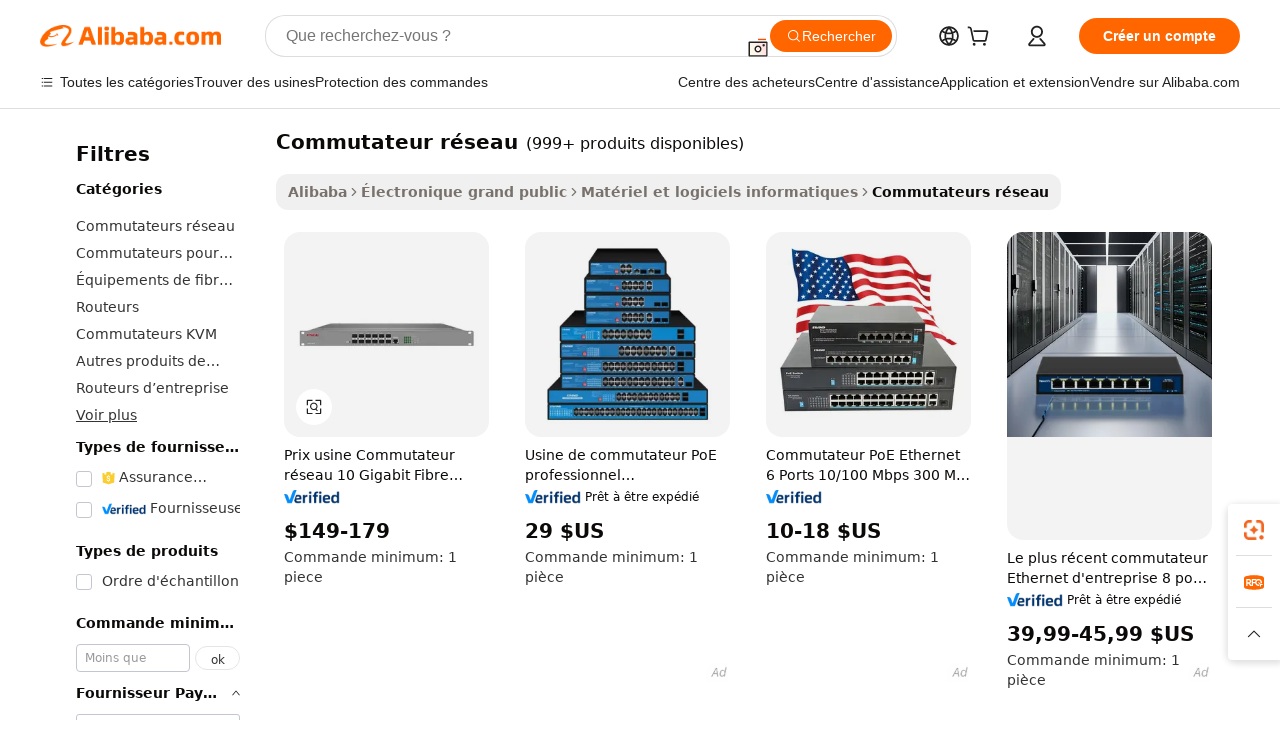

--- FILE ---
content_type: text/html;charset=UTF-8
request_url: https://french.alibaba.com/g/network-switch.html
body_size: 193928
content:

<!-- screen_content -->

    <!-- tangram:5410 begin-->
    <!-- tangram:529998 begin-->
    
<!DOCTYPE html>
<html lang="fr" dir="ltr">
  <head>
        <script>
      window.__BB = {
        scene: window.__bb_scene || 'traffic-free-goods'
      };
      window.__BB.BB_CWV_IGNORE = {
          lcp_element: ['#icbu-buyer-pc-top-banner'],
          lcp_url: [],
        };
      window._timing = {}
      window._timing.first_start = Date.now();
      window.needLoginInspiration = Boolean(false);
      // 变量用于标记页面首次可见时间
      let firstVisibleTime = null;
      if (typeof document.hidden !== 'undefined') {
        // 页面首次加载时直接统计
        if (!document.hidden) {
          firstVisibleTime = Date.now();
          window.__BB_timex = 1
        } else {
          // 页面不可见时监听 visibilitychange 事件
          document.addEventListener('visibilitychange', () => {
            if (!document.hidden) {
              firstVisibleTime = Date.now();
              window.__BB_timex = firstVisibleTime - window.performance.timing.navigationStart
              window.__BB.firstVisibleTime = window.__BB_timex
              console.log("Page became visible after "+ window.__BB_timex + " ms");
            }
          }, { once: true });  // 确保只触发一次
        }
      } else {
        console.warn('Page Visibility API is not supported in this browser.');
      }
    </script>
        <meta name="data-spm" content="a2700">
        <meta name="aplus-xplug" content="NONE">
        <meta name="aplus-icbu-disable-umid" content="1">
        <meta name="google-translate-customization" content="9de59014edaf3b99-22e1cf3b5ca21786-g00bb439a5e9e5f8f-f">
    <meta name="yandex-verification" content="25a76ba8e4443bb3" />
    <meta name="msvalidate.01" content="E3FBF0E89B724C30844BF17C59608E8F" />
    <meta name="viewport" content="width=device-width, initial-scale=1.0, maximum-scale=5.0, user-scalable=yes">
        <link rel="preconnect" href="https://s.alicdn.com/" crossorigin>
    <link rel="dns-prefetch" href="https://s.alicdn.com">
                        <link rel="preload" href="https://s.alicdn.com/@g/alilog/??aplus_plugin_icbufront/index.js,mlog/aplus_v2.js" as="script">
        <link rel="preload" href="https://s.alicdn.com/@img/imgextra/i2/O1CN0153JdbU26g4bILVOyC_!!6000000007690-2-tps-418-58.png" as="image">
        <script>
            window.__APLUS_ABRATE__ = {
        perf_group: 'base64cached',
        scene: "traffic-free-goods",
      };
    </script>
    <meta name="aplus-mmstat-timeout" content="15000">
        <meta content="text/html; charset=utf-8" http-equiv="Content-Type">
          <title>Shop Nos commutateurs réseau - Solutions fiables et efficaces</title>
      <meta name="keywords" content="network camera,network cable,network switch rack">
      <meta name="description" content="Découvrez notre sélection de commutateurs réseau pour une transmission de données fiable et performante. Options OEM et de marque disponibles. Parfait pour la surveillance et les centres de données.">
            <meta name="pagetiming-rate" content="9">
      <meta name="pagetiming-resource-rate" content="4">
                    <link rel="canonical" href="https://french.alibaba.com/g/network-switch.html">
                              <link rel="alternate" hreflang="fr" href="https://french.alibaba.com/g/network-switch.html">
                  <link rel="alternate" hreflang="de" href="https://german.alibaba.com/g/network-switch.html">
                  <link rel="alternate" hreflang="pt" href="https://portuguese.alibaba.com/g/network-switch.html">
                  <link rel="alternate" hreflang="it" href="https://italian.alibaba.com/g/network-switch.html">
                  <link rel="alternate" hreflang="es" href="https://spanish.alibaba.com/g/network-switch.html">
                  <link rel="alternate" hreflang="ru" href="https://russian.alibaba.com/g/network-switch.html">
                  <link rel="alternate" hreflang="ko" href="https://korean.alibaba.com/g/network-switch.html">
                  <link rel="alternate" hreflang="ar" href="https://arabic.alibaba.com/g/network-switch.html">
                  <link rel="alternate" hreflang="ja" href="https://japanese.alibaba.com/g/network-switch.html">
                  <link rel="alternate" hreflang="tr" href="https://turkish.alibaba.com/g/network-switch.html">
                  <link rel="alternate" hreflang="th" href="https://thai.alibaba.com/g/network-switch.html">
                  <link rel="alternate" hreflang="vi" href="https://vietnamese.alibaba.com/g/network-switch.html">
                  <link rel="alternate" hreflang="nl" href="https://dutch.alibaba.com/g/network-switch.html">
                  <link rel="alternate" hreflang="he" href="https://hebrew.alibaba.com/g/network-switch.html">
                  <link rel="alternate" hreflang="id" href="https://indonesian.alibaba.com/g/network-switch.html">
                  <link rel="alternate" hreflang="hi" href="https://hindi.alibaba.com/g/network-switch.html">
                  <link rel="alternate" hreflang="en" href="https://www.alibaba.com/showroom/network-switch.html">
                  <link rel="alternate" hreflang="zh" href="https://chinese.alibaba.com/g/network-switch.html">
                  <link rel="alternate" hreflang="x-default" href="https://www.alibaba.com/showroom/network-switch.html">
                                        <script>
      // Aplus 配置自动打点
      var queue = window.goldlog_queue || (window.goldlog_queue = []);
      var tags = ["button", "a", "div", "span", "i", "svg", "input", "li", "tr"];
      queue.push(
        {
          action: 'goldlog.appendMetaInfo',
          arguments: [
            'aplus-auto-exp',
            [
              {
                logkey: '/sc.ug_msite.new_product_exp',
                cssSelector: '[data-spm-exp]',
                props: ["data-spm-exp"],
              },
              {
                logkey: '/sc.ug_pc.seolist_product_exp',
                cssSelector: '.traffic-card-gallery',
                props: ["data-spm-exp"],
              }
            ]
          ]
        }
      )
      queue.push({
        action: 'goldlog.setMetaInfo',
        arguments: ['aplus-auto-clk', JSON.stringify(tags.map(tag =>({
          "logkey": "/sc.ug_msite.new_product_clk",
          tag,
          "filter": "data-spm-clk",
          "props": ["data-spm-clk"]
        })))],
      });
    </script>
  </head>
  <div id="icbu-header"><div id="the-new-header" data-version="4.4.0" data-tnh-auto-exp="tnh-expose" data-scenes="search-products" style="position: relative;background-color: #fff;border-bottom: 1px solid #ddd;box-sizing: border-box; font-family:Inter,SF Pro Text,Roboto,Helvetica Neue,Helvetica,Tahoma,Arial,PingFang SC,Microsoft YaHei;"><div style="display: flex;align-items:center;height: 72px;min-width: 1200px;max-width: 1580px;margin: 0 auto;padding: 0 40px;box-sizing: border-box;"><img style="height: 29px; width: 209px;" src="https://s.alicdn.com/@img/imgextra/i2/O1CN0153JdbU26g4bILVOyC_!!6000000007690-2-tps-418-58.png" alt="" /></div><div style="min-width: 1200px;max-width: 1580px;margin: 0 auto;overflow: hidden;font-size: 14px;display: flex;justify-content: space-between;padding: 0 40px;box-sizing: border-box;"><div style="display: flex; align-items: center; justify-content: space-between"><div style="position: relative; height: 36px; padding: 0 28px 0 20px">All categories</div><div style="position: relative; height: 36px; padding-right: 28px">Featured selections</div><div style="position: relative; height: 36px">Trade Assurance</div></div><div style="display: flex; align-items: center; justify-content: space-between"><div style="position: relative; height: 36px; padding-right: 28px">Buyer Central</div><div style="position: relative; height: 36px; padding-right: 28px">Help Center</div><div style="position: relative; height: 36px; padding-right: 28px">Get the app</div><div style="position: relative; height: 36px">Become a supplier</div></div></div></div></div></div>
  <body data-spm="7724857" style="min-height: calc(100vh + 1px)"><script 
id="beacon-aplus"   
src="//s.alicdn.com/@g/alilog/??aplus_plugin_icbufront/index.js,mlog/aplus_v2.js"
exparams="aplus=async&userid=&aplus&ali_beacon_id=&ali_apache_id=&ali_apache_track=&ali_apache_tracktmp=&eagleeye_traceid=21030aa317694428670871042e0c30&ip=3%2e140%2e245%2e96&dmtrack_c={ali%5fresin%5ftrace%3dse%5frst%3dnull%7csp%5fviewtype%3dY%7cset%3d3%7cser%3d1007%7cpageId%3d795d3e3ab4c44e049c9b6b0b4b4cddf0%7cm%5fpageid%3dnull%7cpvmi%3dd29c952e10734de187a96781d5e24da1%7csek%5fsepd%3dcommutateur%2br%25C3%25A9seau%7csek%3dnetwork%2bswitch%7cse%5fpn%3d1%7cp4pid%3d9a96c4be%2de998%2d4453%2d8ebb%2dea10179188e1%7csclkid%3dnull%7cforecast%5fpost%5fcate%3dnull%7cseo%5fnew%5fuser%5fflag%3dfalse%7ccategoryId%3d70803005%7cseo%5fsearch%5fmodel%5fupgrade%5fv2%3d2025070801%7cseo%5fmodule%5fcard%5f20240624%3d202406242%7clong%5ftext%5fgoogle%5ftranslate%5fv2%3d2407142%7cseo%5fcontent%5ftd%5fbottom%5ftext%5fupdate%5fkey%3d2025070801%7cseo%5fsearch%5fmodel%5fupgrade%5fv3%3d2025072201%7cdamo%5falt%5freplace%3d2485818%7cseo%5fsearch%5fmodel%5fmulti%5fupgrade%5fv3%3d2025081101%7cwap%5fcross%3d2007659%7cwap%5fcs%5faction%3d2005494%7cAPP%5fVisitor%5fActive%3d26703%7cseo%5fshowroom%5fgoods%5fmix%3d2005244%7cseo%5fdefault%5fcached%5flong%5ftext%5ffrom%5fnew%5fkeyword%5fstep%3d2024122502%7cshowroom%5fgeneral%5ftemplate%3d2005292%7cshowroom%5freview%3d20230308%7cwap%5fcs%5ftext%3dnull%7cstructured%5fdata%3d2025052702%7cseo%5fmulti%5fstyle%5ftext%5fupdate%3d2511182%7cpc%5fnew%5fheader%3dnull%7cseo%5fmeta%5fcate%5ftemplate%5fv1%3d2025042401%7cseo%5fmeta%5ftd%5fsearch%5fkeyword%5fstep%5fv1%3d2025040999%7cshowroom%5fft%5flong%5ftext%5fbaks%3d80802%7cAPP%5fGrowing%5fBuyer%5fHigh%5fIntent%5fActive%3d25488%7cshowroom%5fpc%5fv2019%3d2104%7cAPP%5fProspecting%5fBuyer%3d26712%7ccache%5fcontrol%3d2481986%7cAPP%5fChurned%5fCore%5fBuyer%3d25463%7cseo%5fdefault%5fcached%5flong%5ftext%5fstep%3d24110802%7camp%5flighthouse%5fscore%5fimage%3d19657%7cseo%5fft%5ftranslate%5fgemini%3d25012003%7cwap%5fnode%5fssr%3d2015725%7cdataphant%5fopen%3d27030%7clongtext%5fmulti%5fstyle%5fexpand%5frussian%3d2510142%7cseo%5flongtext%5fgoogle%5fdata%5fsection%3d25021702%7cindustry%5fpopular%5ffloor%3dnull%7cwap%5fad%5fgoods%5fproduct%5finterval%3dnull%7cseo%5fgoods%5fbootom%5fwholesale%5flink%3d2486162%7cseo%5fkeyword%5faatest%3d1%7cseo%5fmiddle%5fwholesale%5flink%3dnull%7cft%5flong%5ftext%5fenpand%5fstep2%3d121602%7cseo%5fft%5flongtext%5fexpand%5fstep3%3d25012102%7cseo%5fwap%5fheadercard%3d2006288%7cAPP%5fChurned%5fInactive%5fVisitor%3d25497%7cAPP%5fGrowing%5fBuyer%5fHigh%5fIntent%5fInactive%3d25484%7cseo%5fmeta%5ftd%5fmulti%5fkey%3d2025061801%7ctop%5frecommend%5f20250120%3d202501201%7clongtext%5fmulti%5fstyle%5fexpand%5ffrench%5fcopy%3d25091802%7clongtext%5fmulti%5fstyle%5fexpand%5ffrench%5fcopy%5fcopy%3d25092502%7cseo%5ffloor%5fexp%3dnull%7cseo%5fshowroom%5falgo%5flink%3d17764%7cseo%5fmeta%5ftd%5faib%5fgeneral%5fkey%3d2025091901%7ccountry%5findustry%3d202311033%7cpc%5ffree%5fswitchtosearch%3d2020529%7cshowroom%5fft%5flong%5ftext%5fenpand%5fstep1%3d101102%7cseo%5fshowroom%5fnorel%3dnull%7cplp%5fstyle%5f25%5fpc%3d202505222%7cseo%5fggs%5flayer%3d10010%7cquery%5fmutil%5flang%5ftranslate%3d2025060300%7cseo%5fsearch%5fmulti%5fsearch%5ftype%5fv2%3d2026012200%7cAPP%5fChurned%5fBuyer%3d25468%7cstream%5frender%5fperf%5fopt%3d2309181%7cwap%5fgoods%3d2007383%7cseo%5fshowroom%5fsimilar%5f20240614%3d202406142%7cchinese%5fopen%3d6307%7cquery%5fgpt%5ftranslate%3d20240820%7cad%5fproduct%5finterval%3dnull%7camp%5fto%5fpwa%3d2007359%7cplp%5faib%5fmulti%5fai%5fmeta%3d20250401%7cwap%5fsupplier%5fcontent%3dnull%7cpc%5ffree%5frefactoring%3d20220315%7csso%5foem%5ffloor%3d30031%7cAPP%5fGrowing%5fBuyer%5fInactive%3d25476%7cseo%5fpc%5fnew%5fview%5f20240807%3d202408072%7cseo%5fbottom%5ftext%5fentity%5fkey%5fcopy%3d2025062400%7cstream%5frender%3d433763%7cseo%5fmodule%5fcard%5f20240424%3d202404241%7cseo%5ftitle%5freplace%5f20191226%3d5841%7clongtext%5fmulti%5fstyle%5fexpand%3d25090802%7cgoogleweblight%3d6516%7clighthouse%5fbase64%3d2005760%7cAPP%5fProspecting%5fBuyer%5fActive%3d26719%7cad%5fgoods%5fproduct%5finterval%3dnull%7cseo%5fbottom%5fdeep%5fextend%5fkw%5fkey%3d2025071101%7clongtext%5fmulti%5fstyle%5fexpand%5fturkish%3d25102802%7cilink%5fuv%3d20240911%7cwap%5flist%5fwakeup%3d2005832%7ctpp%5fcrosslink%5fpc%3d20205311%7cseo%5ftop%5fbooth%3d18501%7cAPP%5fGrowing%5fBuyer%5fLess%5fActive%3d25471%7cseo%5fsearch%5fmodel%5fupgrade%5frank%3d2025092401%7cgoodslayer%3d7977%7cft%5flong%5ftext%5ftranslate%5fexpand%5fstep1%3d24110802%7cseo%5fheaderstyle%5ftraffic%5fkey%5fv1%3d2025072100%7ccrosslink%5fswitch%3d2008141%7cp4p%5foutline%3d20240328%7cseo%5fmeta%5ftd%5faib%5fv2%5fkey%3d2025091801%7crts%5fmulti%3d2008404%7cseo%5fad%5foptimization%5fkey%5fv2%3d2025072300%7cAPP%5fVisitor%5fLess%5fActive%3d26698%7cseo%5fsearch%5franker%5fid%3d2025112400%7cplp%5fstyle%5f25%3d202505192%7ccdn%5fvm%3d2007368%7cwap%5fad%5fproduct%5finterval%3dnull%7cseo%5fsearch%5fmodel%5fmulti%5fupgrade%5frank%3d2025092401%7cpc%5fcard%5fshare%3d2025081201%7cAPP%5fGrowing%5fBuyer%5fHigh%5fIntent%5fLess%5fActive%3d25480%7cgoods%5ftitle%5fsubstitute%3d9619%7cwap%5fscreen%5fexp%3d2025081400%7creact%5fheader%5ftest%3d202502182%7cpc%5fcs%5fcolor%3d2005788%7cshowroom%5fft%5flong%5ftext%5ftest%3d72502%7cone%5ftap%5flogin%5fABTest%3d202308153%7cseo%5fhyh%5fshow%5ftags%3d9867%7cplp%5fstructured%5fdata%3d2508182%7cguide%5fdelete%3d2008526%7cseo%5findustry%5ftemplate%3dnull%7cseo%5fmeta%5ftd%5fmulti%5fes%5fkey%3d2025073101%7cseo%5fshowroom%5fdata%5fmix%3d19888%7csso%5ftop%5franking%5ffloor%3d20031%7cseo%5ftd%5fdeep%5fupgrade%5fkey%5fv3%3d2025081101%7cwap%5fue%5fone%3d2025111401%7cshowroom%5fto%5frts%5flink%3d2008480%7ccountrysearch%5ftest%3dnull%7cchannel%5famp%5fto%5fpwa%3d2008435%7cseo%5fmulti%5fstyles%5flong%5ftext%3d2503172%7cseo%5fmeta%5ftext%5fmutli%5fcate%5ftemplate%5fv1%3d2025080801%7cseo%5fdefault%5fcached%5fmutil%5flong%5ftext%5fstep%3d24110436%7cseo%5faction%5fpoint%5ftype%3d22823%7cseo%5faib%5ftd%5flaunch%5f20240828%5fcopy%3d202408282%7cseo%5fshowroom%5fwholesale%5flink%3dnull%7cseo%5fperf%5fimprove%3d2023999%7cseo%5fwap%5flist%5fbounce%5f01%3d2063%7cseo%5fwap%5flist%5fbounce%5f02%3d2128%7cAPP%5fGrowing%5fBuyer%5fActive%3d25490%7cvideolayer%3dnull%7cvideo%5fplay%3d2006036%7cAPP%5fChurned%5fMember%5fInactive%3d25501%7cseo%5fgoogle%5fnew%5fstruct%3d438326%7cicbu%5falgo%5fp4p%5fseo%5fad%3d2025072300%7ctpp%5ftrace%3dseoKeyword%2dseoKeyword%5fv3%2dbase%2dORIGINAL}&pageid=038cf560210322171769442867&hn=ensearchweb033003034023%2erg%2dus%2deast%2eus68&asid=AQAAAAAzjndpCF4DNwAAAAAgH36EN9iCbQ==&treq=&tres=" async>
</script>
            <style>body{background-color:white;}.no-scrollbar.il-sticky.il-top-0.il-max-h-\[100vh\].il-w-\[200px\].il-flex-shrink-0.il-flex-grow-0.il-overflow-y-scroll{background-color:#FFF;padding-left:12px}</style>
                    <!-- tangram:530006 begin-->
<!--  -->
 <style>
   @keyframes il-spin {
     to {
       transform: rotate(360deg);
     }
   }
   @keyframes il-pulse {
     50% {
       opacity: 0.5;
     }
   }
   .traffic-card-gallery {display: flex;position: relative;flex-direction: column;justify-content: flex-start;border-radius: 0.5rem;background-color: #fff;padding: 0.5rem 0.5rem 1rem;overflow: hidden;font-size: 0.75rem;line-height: 1rem;}
   .traffic-card-list {display: flex;position: relative;flex-direction: row;justify-content: flex-start;border-bottom-width: 1px;background-color: #fff;padding: 1rem;height: 292px;overflow: hidden;font-size: 0.75rem;line-height: 1rem;}
   .product-price {
     b {
       font-size: 22px;
     }
   }
   .skel-loading {
       animation: il-pulse 2s cubic-bezier(0.4, 0, 0.6, 1) infinite;background-color: hsl(60, 4.8%, 95.9%);
   }
 </style>
<div id="first-cached-card">
  <div style="box-sizing:border-box;display: flex;position: absolute;left: 0;right: 0;margin: 0 auto;z-index: 1;min-width: 1200px;max-width: 1580px;padding: 0.75rem 3.25rem 0;pointer-events: none;">
    <!--页面左侧区域-->
    <div style="width: 200px;padding-top: 1rem;padding-left:12px; background-color: #fff;border-radius: 0.25rem">
      <div class="skel-loading" style="height: 1.5rem;width: 50%;border-radius: 0.25rem;"></div>
      <div style="margin-top: 1rem;margin-bottom: 1rem;">
        <div class="skel-loading" style="height: 1rem;width: calc(100% * 5 / 6);"></div>
        <div
          class="skel-loading"
          style="margin-top: 1rem;height: 1rem;width: calc(100% * 8 / 12);"
        ></div>
        <div class="skel-loading" style="margin-top: 1rem;height: 1rem;width: 75%;"></div>
        <div
          class="skel-loading"
          style="margin-top: 1rem;height: 1rem;width: calc(100% * 7 / 12);"
        ></div>
      </div>
      <div class="skel-loading" style="height: 1.5rem;width: 50%;border-radius: 0.25rem;"></div>
      <div style="margin-top: 1rem;margin-bottom: 1rem;">
        <div class="skel-loading" style="height: 1rem;width: calc(100% * 5 / 6);"></div>
        <div
          class="skel-loading"
          style="margin-top: 1rem;height: 1rem;width: calc(100% * 8 / 12);"
        ></div>
        <div class="skel-loading" style="margin-top: 1rem;height: 1rem;width: 75%;"></div>
        <div
          class="skel-loading"
          style="margin-top: 1rem;height: 1rem;width: calc(100% * 7 / 12);"
        ></div>
      </div>
      <div class="skel-loading" style="height: 1.5rem;width: 50%;border-radius: 0.25rem;"></div>
      <div style="margin-top: 1rem;margin-bottom: 1rem;">
        <div class="skel-loading" style="height: 1rem;width: calc(100% * 5 / 6);"></div>
        <div
          class="skel-loading"
          style="margin-top: 1rem;height: 1rem;width: calc(100% * 8 / 12);"
        ></div>
        <div class="skel-loading" style="margin-top: 1rem;height: 1rem;width: 75%;"></div>
        <div
          class="skel-loading"
          style="margin-top: 1rem;height: 1rem;width: calc(100% * 7 / 12);"
        ></div>
      </div>
      <div class="skel-loading" style="height: 1.5rem;width: 50%;border-radius: 0.25rem;"></div>
      <div style="margin-top: 1rem;margin-bottom: 1rem;">
        <div class="skel-loading" style="height: 1rem;width: calc(100% * 5 / 6);"></div>
        <div
          class="skel-loading"
          style="margin-top: 1rem;height: 1rem;width: calc(100% * 8 / 12);"
        ></div>
        <div class="skel-loading" style="margin-top: 1rem;height: 1rem;width: 75%;"></div>
        <div
          class="skel-loading"
          style="margin-top: 1rem;height: 1rem;width: calc(100% * 7 / 12);"
        ></div>
      </div>
      <div class="skel-loading" style="height: 1.5rem;width: 50%;border-radius: 0.25rem;"></div>
      <div style="margin-top: 1rem;margin-bottom: 1rem;">
        <div class="skel-loading" style="height: 1rem;width: calc(100% * 5 / 6);"></div>
        <div
          class="skel-loading"
          style="margin-top: 1rem;height: 1rem;width: calc(100% * 8 / 12);"
        ></div>
        <div class="skel-loading" style="margin-top: 1rem;height: 1rem;width: 75%;"></div>
        <div
          class="skel-loading"
          style="margin-top: 1rem;height: 1rem;width: calc(100% * 7 / 12);"
        ></div>
      </div>
      <div class="skel-loading" style="height: 1.5rem;width: 50%;border-radius: 0.25rem;"></div>
      <div style="margin-top: 1rem;margin-bottom: 1rem;">
        <div class="skel-loading" style="height: 1rem;width: calc(100% * 5 / 6);"></div>
        <div
          class="skel-loading"
          style="margin-top: 1rem;height: 1rem;width: calc(100% * 8 / 12);"
        ></div>
        <div class="skel-loading" style="margin-top: 1rem;height: 1rem;width: 75%;"></div>
        <div
          class="skel-loading"
          style="margin-top: 1rem;height: 1rem;width: calc(100% * 7 / 12);"
        ></div>
      </div>
    </div>
    <!--页面主体区域-->
    <div style="flex: 1 1 0%; overflow: hidden;padding: 0.5rem 0.5rem 0.5rem 1.5rem">
      <div style="height: 1.25rem;margin-bottom: 1rem;"></div>
      <!-- keywords -->
      <div style="margin-bottom: 1rem;height: 1.75rem;font-weight: 700;font-size: 1.25rem;line-height: 1.75rem;"></div>
      <!-- longtext -->
            <div style="width: calc(25% - 0.9rem);pointer-events: auto">
        <div class="traffic-card-gallery">
          <!-- ProductImage -->
          <a href="//www.alibaba.com/product-detail/Factory-Price-10-Gigabit-Network-Switch_1601015423915.html?from=SEO" target="_blank" style="position: relative;margin-bottom: 0.5rem;aspect-ratio: 1;overflow: hidden;border-radius: 0.5rem;">
            <div style="display: flex; overflow: hidden">
              <div style="position: relative;margin: 0;width: 100%;min-width: 0;flex-shrink: 0;flex-grow: 0;flex-basis: 100%;padding: 0;">
                <img style="position: relative; aspect-ratio: 1; width: 100%" src="[data-uri]" loading="eager" />
                <div style="position: absolute;left: 0;bottom: 0;right: 0;top: 0;background-color: #000;opacity: 0.05;"></div>
              </div>
            </div>
          </a>
          <div style="display: flex;flex: 1 1 0%;flex-direction: column;justify-content: space-between;">
            <div>
              <a class="skel-loading" style="margin-top: 0.5rem;display:inline-block;width:100%;height:1rem;" href="//www.alibaba.com/product-detail/Factory-Price-10-Gigabit-Network-Switch_1601015423915.html" target="_blank"></a>
              <a class="skel-loading" style="margin-top: 0.125rem;display:inline-block;width:100%;height:1rem;" href="//www.alibaba.com/product-detail/Factory-Price-10-Gigabit-Network-Switch_1601015423915.html" target="_blank"></a>
              <div class="skel-loading" style="margin-top: 0.25rem;height:1.625rem;width:75%"></div>
              <div class="skel-loading" style="margin-top: 0.5rem;height: 1rem;width:50%"></div>
              <div class="skel-loading" style="margin-top:0.25rem;height:1rem;width:25%"></div>
            </div>
          </div>

        </div>
      </div>

    </div>
  </div>
</div>
<!-- tangram:530006 end-->
            <style>.component-left-filter-callback{display:flex;position:relative;margin-top:10px;height:1200px}.component-left-filter-callback img{width:200px}.component-left-filter-callback i{position:absolute;top:5%;left:50%}.related-search-wrapper{padding:.5rem;--tw-bg-opacity: 1;background-color:#fff;background-color:rgba(255,255,255,var(--tw-bg-opacity, 1));border-width:1px;border-color:var(--input)}.related-search-wrapper .related-search-box{margin:12px 16px}.related-search-wrapper .related-search-box .related-search-title{display:inline;float:start;color:#666;word-wrap:break-word;margin-right:12px;width:13%}.related-search-wrapper .related-search-box .related-search-content{display:flex;flex-wrap:wrap}.related-search-wrapper .related-search-box .related-search-content .related-search-link{margin-right:12px;width:23%;overflow:hidden;color:#666;text-overflow:ellipsis;white-space:nowrap}.product-title img{margin-right:.5rem;display:inline-block;height:1rem;vertical-align:sub}.product-price b{font-size:22px}.similar-icon{position:absolute;bottom:12px;z-index:2;right:12px}.rfq-card{display:inline-block;position:relative;box-sizing:border-box;margin-bottom:36px}.rfq-card .rfq-card-content{display:flex;position:relative;flex-direction:column;align-items:flex-start;background-size:cover;background-color:#fff;padding:12px;width:100%;height:100%}.rfq-card .rfq-card-content .rfq-card-icon{margin-top:50px}.rfq-card .rfq-card-content .rfq-card-icon img{width:45px}.rfq-card .rfq-card-content .rfq-card-top-title{margin-top:14px;color:#222;font-weight:400;font-size:16px}.rfq-card .rfq-card-content .rfq-card-title{margin-top:24px;color:#333;font-weight:800;font-size:20px}.rfq-card .rfq-card-content .rfq-card-input-box{margin-top:24px;width:100%}.rfq-card .rfq-card-content .rfq-card-input-box textarea{box-sizing:border-box;border:1px solid #ddd;border-radius:4px;background-color:#fff;padding:9px 12px;width:100%;height:88px;resize:none;color:#666;font-weight:400;font-size:13px;font-family:inherit}.rfq-card .rfq-card-content .rfq-card-button{margin-top:24px;border:1px solid #666;border-radius:16px;background-color:#fff;width:67%;color:#000;font-weight:700;font-size:14px;line-height:30px;text-align:center}[data-modulename^=ProductList-] div{contain-intrinsic-size:auto 500px}.traffic-card-gallery:hover{--tw-shadow: 0px 2px 6px 2px rgba(0,0,0,.12157);--tw-shadow-colored: 0px 2px 6px 2px var(--tw-shadow-color);box-shadow:0 0 #0000,0 0 #0000,0 2px 6px 2px #0000001f;box-shadow:var(--tw-ring-offset-shadow, 0 0 rgba(0,0,0,0)),var(--tw-ring-shadow, 0 0 rgba(0,0,0,0)),var(--tw-shadow);z-index:10}.traffic-card-gallery{position:relative;display:flex;flex-direction:column;justify-content:flex-start;overflow:hidden;border-radius:.75rem;--tw-bg-opacity: 1;background-color:#fff;background-color:rgba(255,255,255,var(--tw-bg-opacity, 1));padding:.5rem;font-size:.75rem;line-height:1rem}.traffic-card-list{position:relative;display:flex;height:292px;flex-direction:row;justify-content:flex-start;overflow:hidden;border-bottom-width:1px;--tw-bg-opacity: 1;background-color:#fff;background-color:rgba(255,255,255,var(--tw-bg-opacity, 1));padding:1rem;font-size:.75rem;line-height:1rem}.traffic-card-g-industry:hover{--tw-shadow: 0 0 10px rgba(0,0,0,.1);--tw-shadow-colored: 0 0 10px var(--tw-shadow-color);box-shadow:0 0 #0000,0 0 #0000,0 0 10px #0000001a;box-shadow:var(--tw-ring-offset-shadow, 0 0 rgba(0,0,0,0)),var(--tw-ring-shadow, 0 0 rgba(0,0,0,0)),var(--tw-shadow)}.traffic-card-g-industry{position:relative;border-radius:var(--radius);--tw-bg-opacity: 1;background-color:#fff;background-color:rgba(255,255,255,var(--tw-bg-opacity, 1));padding:1.25rem .75rem .75rem;font-size:.875rem;line-height:1.25rem}.module-filter-section-wrapper{max-height:none!important;overflow-x:hidden}*,:before,:after{--tw-border-spacing-x: 0;--tw-border-spacing-y: 0;--tw-translate-x: 0;--tw-translate-y: 0;--tw-rotate: 0;--tw-skew-x: 0;--tw-skew-y: 0;--tw-scale-x: 1;--tw-scale-y: 1;--tw-pan-x: ;--tw-pan-y: ;--tw-pinch-zoom: ;--tw-scroll-snap-strictness: proximity;--tw-gradient-from-position: ;--tw-gradient-via-position: ;--tw-gradient-to-position: ;--tw-ordinal: ;--tw-slashed-zero: ;--tw-numeric-figure: ;--tw-numeric-spacing: ;--tw-numeric-fraction: ;--tw-ring-inset: ;--tw-ring-offset-width: 0px;--tw-ring-offset-color: #fff;--tw-ring-color: rgba(59, 130, 246, .5);--tw-ring-offset-shadow: 0 0 rgba(0,0,0,0);--tw-ring-shadow: 0 0 rgba(0,0,0,0);--tw-shadow: 0 0 rgba(0,0,0,0);--tw-shadow-colored: 0 0 rgba(0,0,0,0);--tw-blur: ;--tw-brightness: ;--tw-contrast: ;--tw-grayscale: ;--tw-hue-rotate: ;--tw-invert: ;--tw-saturate: ;--tw-sepia: ;--tw-drop-shadow: ;--tw-backdrop-blur: ;--tw-backdrop-brightness: ;--tw-backdrop-contrast: ;--tw-backdrop-grayscale: ;--tw-backdrop-hue-rotate: ;--tw-backdrop-invert: ;--tw-backdrop-opacity: ;--tw-backdrop-saturate: ;--tw-backdrop-sepia: ;--tw-contain-size: ;--tw-contain-layout: ;--tw-contain-paint: ;--tw-contain-style: }::backdrop{--tw-border-spacing-x: 0;--tw-border-spacing-y: 0;--tw-translate-x: 0;--tw-translate-y: 0;--tw-rotate: 0;--tw-skew-x: 0;--tw-skew-y: 0;--tw-scale-x: 1;--tw-scale-y: 1;--tw-pan-x: ;--tw-pan-y: ;--tw-pinch-zoom: ;--tw-scroll-snap-strictness: proximity;--tw-gradient-from-position: ;--tw-gradient-via-position: ;--tw-gradient-to-position: ;--tw-ordinal: ;--tw-slashed-zero: ;--tw-numeric-figure: ;--tw-numeric-spacing: ;--tw-numeric-fraction: ;--tw-ring-inset: ;--tw-ring-offset-width: 0px;--tw-ring-offset-color: #fff;--tw-ring-color: rgba(59, 130, 246, .5);--tw-ring-offset-shadow: 0 0 rgba(0,0,0,0);--tw-ring-shadow: 0 0 rgba(0,0,0,0);--tw-shadow: 0 0 rgba(0,0,0,0);--tw-shadow-colored: 0 0 rgba(0,0,0,0);--tw-blur: ;--tw-brightness: ;--tw-contrast: ;--tw-grayscale: ;--tw-hue-rotate: ;--tw-invert: ;--tw-saturate: ;--tw-sepia: ;--tw-drop-shadow: ;--tw-backdrop-blur: ;--tw-backdrop-brightness: ;--tw-backdrop-contrast: ;--tw-backdrop-grayscale: ;--tw-backdrop-hue-rotate: ;--tw-backdrop-invert: ;--tw-backdrop-opacity: ;--tw-backdrop-saturate: ;--tw-backdrop-sepia: ;--tw-contain-size: ;--tw-contain-layout: ;--tw-contain-paint: ;--tw-contain-style: }*,:before,:after{box-sizing:border-box;border-width:0;border-style:solid;border-color:#e5e7eb}:before,:after{--tw-content: ""}html,:host{line-height:1.5;-webkit-text-size-adjust:100%;-moz-tab-size:4;-o-tab-size:4;tab-size:4;font-family:ui-sans-serif,system-ui,-apple-system,Segoe UI,Roboto,Ubuntu,Cantarell,Noto Sans,sans-serif,"Apple Color Emoji","Segoe UI Emoji",Segoe UI Symbol,"Noto Color Emoji";font-feature-settings:normal;font-variation-settings:normal;-webkit-tap-highlight-color:transparent}body{margin:0;line-height:inherit}hr{height:0;color:inherit;border-top-width:1px}abbr:where([title]){text-decoration:underline;-webkit-text-decoration:underline dotted;text-decoration:underline dotted}h1,h2,h3,h4,h5,h6{font-size:inherit;font-weight:inherit}a{color:inherit;text-decoration:inherit}b,strong{font-weight:bolder}code,kbd,samp,pre{font-family:ui-monospace,SFMono-Regular,Menlo,Monaco,Consolas,Liberation Mono,Courier New,monospace;font-feature-settings:normal;font-variation-settings:normal;font-size:1em}small{font-size:80%}sub,sup{font-size:75%;line-height:0;position:relative;vertical-align:baseline}sub{bottom:-.25em}sup{top:-.5em}table{text-indent:0;border-color:inherit;border-collapse:collapse}button,input,optgroup,select,textarea{font-family:inherit;font-feature-settings:inherit;font-variation-settings:inherit;font-size:100%;font-weight:inherit;line-height:inherit;letter-spacing:inherit;color:inherit;margin:0;padding:0}button,select{text-transform:none}button,input:where([type=button]),input:where([type=reset]),input:where([type=submit]){-webkit-appearance:button;background-color:transparent;background-image:none}:-moz-focusring{outline:auto}:-moz-ui-invalid{box-shadow:none}progress{vertical-align:baseline}::-webkit-inner-spin-button,::-webkit-outer-spin-button{height:auto}[type=search]{-webkit-appearance:textfield;outline-offset:-2px}::-webkit-search-decoration{-webkit-appearance:none}::-webkit-file-upload-button{-webkit-appearance:button;font:inherit}summary{display:list-item}blockquote,dl,dd,h1,h2,h3,h4,h5,h6,hr,figure,p,pre{margin:0}fieldset{margin:0;padding:0}legend{padding:0}ol,ul,menu{list-style:none;margin:0;padding:0}dialog{padding:0}textarea{resize:vertical}input::-moz-placeholder,textarea::-moz-placeholder{opacity:1;color:#9ca3af}input::placeholder,textarea::placeholder{opacity:1;color:#9ca3af}button,[role=button]{cursor:pointer}:disabled{cursor:default}img,svg,video,canvas,audio,iframe,embed,object{display:block;vertical-align:middle}img,video{max-width:100%;height:auto}[hidden]:where(:not([hidden=until-found])){display:none}:root{--background: hsl(0, 0%, 100%);--foreground: hsl(20, 14.3%, 4.1%);--card: hsl(0, 0%, 100%);--card-foreground: hsl(20, 14.3%, 4.1%);--popover: hsl(0, 0%, 100%);--popover-foreground: hsl(20, 14.3%, 4.1%);--primary: hsl(24, 100%, 50%);--primary-foreground: hsl(60, 9.1%, 97.8%);--secondary: hsl(60, 4.8%, 95.9%);--secondary-foreground: #333;--muted: hsl(60, 4.8%, 95.9%);--muted-foreground: hsl(25, 5.3%, 44.7%);--accent: hsl(60, 4.8%, 95.9%);--accent-foreground: hsl(24, 9.8%, 10%);--destructive: hsl(0, 84.2%, 60.2%);--destructive-foreground: hsl(60, 9.1%, 97.8%);--border: hsl(20, 5.9%, 90%);--input: hsl(20, 5.9%, 90%);--ring: hsl(24.6, 95%, 53.1%);--radius: 1rem}.dark{--background: hsl(20, 14.3%, 4.1%);--foreground: hsl(60, 9.1%, 97.8%);--card: hsl(20, 14.3%, 4.1%);--card-foreground: hsl(60, 9.1%, 97.8%);--popover: hsl(20, 14.3%, 4.1%);--popover-foreground: hsl(60, 9.1%, 97.8%);--primary: hsl(20.5, 90.2%, 48.2%);--primary-foreground: hsl(60, 9.1%, 97.8%);--secondary: hsl(12, 6.5%, 15.1%);--secondary-foreground: hsl(60, 9.1%, 97.8%);--muted: hsl(12, 6.5%, 15.1%);--muted-foreground: hsl(24, 5.4%, 63.9%);--accent: hsl(12, 6.5%, 15.1%);--accent-foreground: hsl(60, 9.1%, 97.8%);--destructive: hsl(0, 72.2%, 50.6%);--destructive-foreground: hsl(60, 9.1%, 97.8%);--border: hsl(12, 6.5%, 15.1%);--input: hsl(12, 6.5%, 15.1%);--ring: hsl(20.5, 90.2%, 48.2%)}*{border-color:#e7e5e4;border-color:var(--border)}body{background-color:#fff;background-color:var(--background);color:#0c0a09;color:var(--foreground)}.il-sr-only{position:absolute;width:1px;height:1px;padding:0;margin:-1px;overflow:hidden;clip:rect(0,0,0,0);white-space:nowrap;border-width:0}.il-invisible{visibility:hidden}.il-fixed{position:fixed}.il-absolute{position:absolute}.il-relative{position:relative}.il-sticky{position:sticky}.il-inset-0{inset:0}.il--bottom-12{bottom:-3rem}.il--top-12{top:-3rem}.il-bottom-0{bottom:0}.il-bottom-2{bottom:.5rem}.il-bottom-3{bottom:.75rem}.il-bottom-4{bottom:1rem}.il-end-0{right:0}.il-end-2{right:.5rem}.il-end-3{right:.75rem}.il-end-4{right:1rem}.il-left-0{left:0}.il-left-3{left:.75rem}.il-right-0{right:0}.il-right-2{right:.5rem}.il-right-3{right:.75rem}.il-start-0{left:0}.il-start-1\/2{left:50%}.il-start-2{left:.5rem}.il-start-3{left:.75rem}.il-start-\[50\%\]{left:50%}.il-top-0{top:0}.il-top-1\/2{top:50%}.il-top-16{top:4rem}.il-top-4{top:1rem}.il-top-\[50\%\]{top:50%}.il-z-10{z-index:10}.il-z-50{z-index:50}.il-z-\[9999\]{z-index:9999}.il-col-span-4{grid-column:span 4 / span 4}.il-m-0{margin:0}.il-m-3{margin:.75rem}.il-m-auto{margin:auto}.il-mx-auto{margin-left:auto;margin-right:auto}.il-my-3{margin-top:.75rem;margin-bottom:.75rem}.il-my-5{margin-top:1.25rem;margin-bottom:1.25rem}.il-my-auto{margin-top:auto;margin-bottom:auto}.\!il-mb-4{margin-bottom:1rem!important}.il--mt-4{margin-top:-1rem}.il-mb-0{margin-bottom:0}.il-mb-1{margin-bottom:.25rem}.il-mb-2{margin-bottom:.5rem}.il-mb-3{margin-bottom:.75rem}.il-mb-4{margin-bottom:1rem}.il-mb-5{margin-bottom:1.25rem}.il-mb-6{margin-bottom:1.5rem}.il-mb-8{margin-bottom:2rem}.il-mb-\[-0\.75rem\]{margin-bottom:-.75rem}.il-mb-\[0\.125rem\]{margin-bottom:.125rem}.il-me-1{margin-right:.25rem}.il-me-2{margin-right:.5rem}.il-me-3{margin-right:.75rem}.il-me-auto{margin-right:auto}.il-mr-1{margin-right:.25rem}.il-mr-2{margin-right:.5rem}.il-ms-1{margin-left:.25rem}.il-ms-4{margin-left:1rem}.il-ms-5{margin-left:1.25rem}.il-ms-8{margin-left:2rem}.il-ms-\[\.375rem\]{margin-left:.375rem}.il-ms-auto{margin-left:auto}.il-mt-0{margin-top:0}.il-mt-0\.5{margin-top:.125rem}.il-mt-1{margin-top:.25rem}.il-mt-2{margin-top:.5rem}.il-mt-3{margin-top:.75rem}.il-mt-4{margin-top:1rem}.il-mt-6{margin-top:1.5rem}.il-line-clamp-1{overflow:hidden;display:-webkit-box;-webkit-box-orient:vertical;-webkit-line-clamp:1}.il-line-clamp-2{overflow:hidden;display:-webkit-box;-webkit-box-orient:vertical;-webkit-line-clamp:2}.il-line-clamp-6{overflow:hidden;display:-webkit-box;-webkit-box-orient:vertical;-webkit-line-clamp:6}.il-inline-block{display:inline-block}.il-inline{display:inline}.il-flex{display:flex}.il-inline-flex{display:inline-flex}.il-grid{display:grid}.il-aspect-square{aspect-ratio:1 / 1}.il-size-5{width:1.25rem;height:1.25rem}.il-h-1{height:.25rem}.il-h-10{height:2.5rem}.il-h-11{height:2.75rem}.il-h-20{height:5rem}.il-h-24{height:6rem}.il-h-3\.5{height:.875rem}.il-h-4{height:1rem}.il-h-40{height:10rem}.il-h-6{height:1.5rem}.il-h-8{height:2rem}.il-h-9{height:2.25rem}.il-h-\[150px\]{height:150px}.il-h-\[152px\]{height:152px}.il-h-\[18\.25rem\]{height:18.25rem}.il-h-\[292px\]{height:292px}.il-h-\[600px\]{height:600px}.il-h-auto{height:auto}.il-h-fit{height:-moz-fit-content;height:fit-content}.il-h-full{height:100%}.il-h-screen{height:100vh}.il-max-h-\[100vh\]{max-height:100vh}.il-w-1\/2{width:50%}.il-w-10{width:2.5rem}.il-w-10\/12{width:83.333333%}.il-w-4{width:1rem}.il-w-6{width:1.5rem}.il-w-64{width:16rem}.il-w-7\/12{width:58.333333%}.il-w-72{width:18rem}.il-w-8{width:2rem}.il-w-8\/12{width:66.666667%}.il-w-9{width:2.25rem}.il-w-9\/12{width:75%}.il-w-\[200px\]{width:200px}.il-w-\[84px\]{width:84px}.il-w-fit{width:-moz-fit-content;width:fit-content}.il-w-full{width:100%}.il-w-screen{width:100vw}.il-min-w-0{min-width:0px}.il-min-w-3{min-width:.75rem}.il-min-w-\[1200px\]{min-width:1200px}.il-max-w-\[1000px\]{max-width:1000px}.il-max-w-\[1580px\]{max-width:1580px}.il-max-w-full{max-width:100%}.il-max-w-lg{max-width:32rem}.il-flex-1{flex:1 1 0%}.il-flex-shrink-0,.il-shrink-0{flex-shrink:0}.il-flex-grow-0,.il-grow-0{flex-grow:0}.il-basis-24{flex-basis:6rem}.il-basis-full{flex-basis:100%}.il-origin-\[--radix-tooltip-content-transform-origin\]{transform-origin:var(--radix-tooltip-content-transform-origin)}.il--translate-x-1\/2{--tw-translate-x: -50%;transform:translate(-50%,var(--tw-translate-y)) rotate(var(--tw-rotate)) skew(var(--tw-skew-x)) skewY(var(--tw-skew-y)) scaleX(var(--tw-scale-x)) scaleY(var(--tw-scale-y));transform:translate(var(--tw-translate-x),var(--tw-translate-y)) rotate(var(--tw-rotate)) skew(var(--tw-skew-x)) skewY(var(--tw-skew-y)) scaleX(var(--tw-scale-x)) scaleY(var(--tw-scale-y))}.il--translate-y-1\/2{--tw-translate-y: -50%;transform:translate(var(--tw-translate-x),-50%) rotate(var(--tw-rotate)) skew(var(--tw-skew-x)) skewY(var(--tw-skew-y)) scaleX(var(--tw-scale-x)) scaleY(var(--tw-scale-y));transform:translate(var(--tw-translate-x),var(--tw-translate-y)) rotate(var(--tw-rotate)) skew(var(--tw-skew-x)) skewY(var(--tw-skew-y)) scaleX(var(--tw-scale-x)) scaleY(var(--tw-scale-y))}.il-translate-x-\[-50\%\]{--tw-translate-x: -50%;transform:translate(-50%,var(--tw-translate-y)) rotate(var(--tw-rotate)) skew(var(--tw-skew-x)) skewY(var(--tw-skew-y)) scaleX(var(--tw-scale-x)) scaleY(var(--tw-scale-y));transform:translate(var(--tw-translate-x),var(--tw-translate-y)) rotate(var(--tw-rotate)) skew(var(--tw-skew-x)) skewY(var(--tw-skew-y)) scaleX(var(--tw-scale-x)) scaleY(var(--tw-scale-y))}.il-translate-y-\[-50\%\]{--tw-translate-y: -50%;transform:translate(var(--tw-translate-x),-50%) rotate(var(--tw-rotate)) skew(var(--tw-skew-x)) skewY(var(--tw-skew-y)) scaleX(var(--tw-scale-x)) scaleY(var(--tw-scale-y));transform:translate(var(--tw-translate-x),var(--tw-translate-y)) rotate(var(--tw-rotate)) skew(var(--tw-skew-x)) skewY(var(--tw-skew-y)) scaleX(var(--tw-scale-x)) scaleY(var(--tw-scale-y))}.il-rotate-90{--tw-rotate: 90deg;transform:translate(var(--tw-translate-x),var(--tw-translate-y)) rotate(90deg) skew(var(--tw-skew-x)) skewY(var(--tw-skew-y)) scaleX(var(--tw-scale-x)) scaleY(var(--tw-scale-y));transform:translate(var(--tw-translate-x),var(--tw-translate-y)) rotate(var(--tw-rotate)) skew(var(--tw-skew-x)) skewY(var(--tw-skew-y)) scaleX(var(--tw-scale-x)) scaleY(var(--tw-scale-y))}@keyframes il-pulse{50%{opacity:.5}}.il-animate-pulse{animation:il-pulse 2s cubic-bezier(.4,0,.6,1) infinite}@keyframes il-spin{to{transform:rotate(360deg)}}.il-animate-spin{animation:il-spin 1s linear infinite}.il-cursor-pointer{cursor:pointer}.il-list-disc{list-style-type:disc}.il-grid-cols-2{grid-template-columns:repeat(2,minmax(0,1fr))}.il-grid-cols-4{grid-template-columns:repeat(4,minmax(0,1fr))}.il-flex-row{flex-direction:row}.il-flex-col{flex-direction:column}.il-flex-col-reverse{flex-direction:column-reverse}.il-flex-wrap{flex-wrap:wrap}.il-flex-nowrap{flex-wrap:nowrap}.il-items-start{align-items:flex-start}.il-items-center{align-items:center}.il-items-baseline{align-items:baseline}.il-justify-start{justify-content:flex-start}.il-justify-end{justify-content:flex-end}.il-justify-center{justify-content:center}.il-justify-between{justify-content:space-between}.il-gap-1{gap:.25rem}.il-gap-1\.5{gap:.375rem}.il-gap-10{gap:2.5rem}.il-gap-2{gap:.5rem}.il-gap-3{gap:.75rem}.il-gap-4{gap:1rem}.il-gap-8{gap:2rem}.il-gap-\[\.0938rem\]{gap:.0938rem}.il-gap-\[\.375rem\]{gap:.375rem}.il-gap-\[0\.125rem\]{gap:.125rem}.\!il-gap-x-5{-moz-column-gap:1.25rem!important;column-gap:1.25rem!important}.\!il-gap-y-5{row-gap:1.25rem!important}.il-space-y-1\.5>:not([hidden])~:not([hidden]){--tw-space-y-reverse: 0;margin-top:calc(.375rem * (1 - var(--tw-space-y-reverse)));margin-top:.375rem;margin-top:calc(.375rem * calc(1 - var(--tw-space-y-reverse)));margin-bottom:0rem;margin-bottom:calc(.375rem * var(--tw-space-y-reverse))}.il-space-y-4>:not([hidden])~:not([hidden]){--tw-space-y-reverse: 0;margin-top:calc(1rem * (1 - var(--tw-space-y-reverse)));margin-top:1rem;margin-top:calc(1rem * calc(1 - var(--tw-space-y-reverse)));margin-bottom:0rem;margin-bottom:calc(1rem * var(--tw-space-y-reverse))}.il-overflow-hidden{overflow:hidden}.il-overflow-y-auto{overflow-y:auto}.il-overflow-y-scroll{overflow-y:scroll}.il-truncate{overflow:hidden;text-overflow:ellipsis;white-space:nowrap}.il-text-ellipsis{text-overflow:ellipsis}.il-whitespace-normal{white-space:normal}.il-whitespace-nowrap{white-space:nowrap}.il-break-normal{word-wrap:normal;word-break:normal}.il-break-words{word-wrap:break-word}.il-break-all{word-break:break-all}.il-rounded{border-radius:.25rem}.il-rounded-2xl{border-radius:1rem}.il-rounded-\[0\.5rem\]{border-radius:.5rem}.il-rounded-\[1\.25rem\]{border-radius:1.25rem}.il-rounded-full{border-radius:9999px}.il-rounded-lg{border-radius:1rem;border-radius:var(--radius)}.il-rounded-md{border-radius:calc(1rem - 2px);border-radius:calc(var(--radius) - 2px)}.il-rounded-sm{border-radius:calc(1rem - 4px);border-radius:calc(var(--radius) - 4px)}.il-rounded-xl{border-radius:.75rem}.il-border,.il-border-\[1px\]{border-width:1px}.il-border-b,.il-border-b-\[1px\]{border-bottom-width:1px}.il-border-solid{border-style:solid}.il-border-none{border-style:none}.il-border-\[\#222\]{--tw-border-opacity: 1;border-color:#222;border-color:rgba(34,34,34,var(--tw-border-opacity, 1))}.il-border-\[\#DDD\]{--tw-border-opacity: 1;border-color:#ddd;border-color:rgba(221,221,221,var(--tw-border-opacity, 1))}.il-border-foreground{border-color:#0c0a09;border-color:var(--foreground)}.il-border-input{border-color:#e7e5e4;border-color:var(--input)}.il-bg-\[\#F8F8F8\]{--tw-bg-opacity: 1;background-color:#f8f8f8;background-color:rgba(248,248,248,var(--tw-bg-opacity, 1))}.il-bg-\[\#d9d9d963\]{background-color:#d9d9d963}.il-bg-accent{background-color:#f5f5f4;background-color:var(--accent)}.il-bg-background{background-color:#fff;background-color:var(--background)}.il-bg-black{--tw-bg-opacity: 1;background-color:#000;background-color:rgba(0,0,0,var(--tw-bg-opacity, 1))}.il-bg-black\/80{background-color:#000c}.il-bg-destructive{background-color:#ef4444;background-color:var(--destructive)}.il-bg-gray-300{--tw-bg-opacity: 1;background-color:#d1d5db;background-color:rgba(209,213,219,var(--tw-bg-opacity, 1))}.il-bg-muted{background-color:#f5f5f4;background-color:var(--muted)}.il-bg-orange-500{--tw-bg-opacity: 1;background-color:#f97316;background-color:rgba(249,115,22,var(--tw-bg-opacity, 1))}.il-bg-popover{background-color:#fff;background-color:var(--popover)}.il-bg-primary{background-color:#f60;background-color:var(--primary)}.il-bg-secondary{background-color:#f5f5f4;background-color:var(--secondary)}.il-bg-transparent{background-color:transparent}.il-bg-white{--tw-bg-opacity: 1;background-color:#fff;background-color:rgba(255,255,255,var(--tw-bg-opacity, 1))}.il-bg-opacity-80{--tw-bg-opacity: .8}.il-bg-cover{background-size:cover}.il-bg-no-repeat{background-repeat:no-repeat}.il-fill-black{fill:#000}.il-object-cover{-o-object-fit:cover;object-fit:cover}.il-p-0{padding:0}.il-p-1{padding:.25rem}.il-p-2{padding:.5rem}.il-p-3{padding:.75rem}.il-p-4{padding:1rem}.il-p-5{padding:1.25rem}.il-p-6{padding:1.5rem}.il-px-2{padding-left:.5rem;padding-right:.5rem}.il-px-3{padding-left:.75rem;padding-right:.75rem}.il-py-0\.5{padding-top:.125rem;padding-bottom:.125rem}.il-py-1\.5{padding-top:.375rem;padding-bottom:.375rem}.il-py-10{padding-top:2.5rem;padding-bottom:2.5rem}.il-py-2{padding-top:.5rem;padding-bottom:.5rem}.il-py-3{padding-top:.75rem;padding-bottom:.75rem}.il-pb-0{padding-bottom:0}.il-pb-3{padding-bottom:.75rem}.il-pb-4{padding-bottom:1rem}.il-pb-8{padding-bottom:2rem}.il-pe-0{padding-right:0}.il-pe-2{padding-right:.5rem}.il-pe-3{padding-right:.75rem}.il-pe-4{padding-right:1rem}.il-pe-6{padding-right:1.5rem}.il-pe-8{padding-right:2rem}.il-pe-\[12px\]{padding-right:12px}.il-pe-\[3\.25rem\]{padding-right:3.25rem}.il-pl-4{padding-left:1rem}.il-ps-0{padding-left:0}.il-ps-2{padding-left:.5rem}.il-ps-3{padding-left:.75rem}.il-ps-4{padding-left:1rem}.il-ps-6{padding-left:1.5rem}.il-ps-8{padding-left:2rem}.il-ps-\[12px\]{padding-left:12px}.il-ps-\[3\.25rem\]{padding-left:3.25rem}.il-pt-10{padding-top:2.5rem}.il-pt-4{padding-top:1rem}.il-pt-5{padding-top:1.25rem}.il-pt-6{padding-top:1.5rem}.il-pt-7{padding-top:1.75rem}.il-text-center{text-align:center}.il-text-start{text-align:left}.il-text-2xl{font-size:1.5rem;line-height:2rem}.il-text-base{font-size:1rem;line-height:1.5rem}.il-text-lg{font-size:1.125rem;line-height:1.75rem}.il-text-sm{font-size:.875rem;line-height:1.25rem}.il-text-xl{font-size:1.25rem;line-height:1.75rem}.il-text-xs{font-size:.75rem;line-height:1rem}.il-font-\[600\]{font-weight:600}.il-font-bold{font-weight:700}.il-font-medium{font-weight:500}.il-font-normal{font-weight:400}.il-font-semibold{font-weight:600}.il-leading-3{line-height:.75rem}.il-leading-4{line-height:1rem}.il-leading-\[1\.43\]{line-height:1.43}.il-leading-\[18px\]{line-height:18px}.il-leading-\[26px\]{line-height:26px}.il-leading-none{line-height:1}.il-tracking-tight{letter-spacing:-.025em}.il-text-\[\#00820D\]{--tw-text-opacity: 1;color:#00820d;color:rgba(0,130,13,var(--tw-text-opacity, 1))}.il-text-\[\#222\]{--tw-text-opacity: 1;color:#222;color:rgba(34,34,34,var(--tw-text-opacity, 1))}.il-text-\[\#444\]{--tw-text-opacity: 1;color:#444;color:rgba(68,68,68,var(--tw-text-opacity, 1))}.il-text-\[\#4B1D1F\]{--tw-text-opacity: 1;color:#4b1d1f;color:rgba(75,29,31,var(--tw-text-opacity, 1))}.il-text-\[\#767676\]{--tw-text-opacity: 1;color:#767676;color:rgba(118,118,118,var(--tw-text-opacity, 1))}.il-text-\[\#D04A0A\]{--tw-text-opacity: 1;color:#d04a0a;color:rgba(208,74,10,var(--tw-text-opacity, 1))}.il-text-\[\#F7421E\]{--tw-text-opacity: 1;color:#f7421e;color:rgba(247,66,30,var(--tw-text-opacity, 1))}.il-text-\[\#FF6600\]{--tw-text-opacity: 1;color:#f60;color:rgba(255,102,0,var(--tw-text-opacity, 1))}.il-text-\[\#f7421e\]{--tw-text-opacity: 1;color:#f7421e;color:rgba(247,66,30,var(--tw-text-opacity, 1))}.il-text-destructive-foreground{color:#fafaf9;color:var(--destructive-foreground)}.il-text-foreground{color:#0c0a09;color:var(--foreground)}.il-text-muted-foreground{color:#78716c;color:var(--muted-foreground)}.il-text-popover-foreground{color:#0c0a09;color:var(--popover-foreground)}.il-text-primary{color:#f60;color:var(--primary)}.il-text-primary-foreground{color:#fafaf9;color:var(--primary-foreground)}.il-text-secondary-foreground{color:#333;color:var(--secondary-foreground)}.il-text-white{--tw-text-opacity: 1;color:#fff;color:rgba(255,255,255,var(--tw-text-opacity, 1))}.il-underline{text-decoration-line:underline}.il-line-through{text-decoration-line:line-through}.il-underline-offset-4{text-underline-offset:4px}.il-opacity-5{opacity:.05}.il-opacity-70{opacity:.7}.il-shadow-\[0_2px_6px_2px_rgba\(0\,0\,0\,0\.12\)\]{--tw-shadow: 0 2px 6px 2px rgba(0,0,0,.12);--tw-shadow-colored: 0 2px 6px 2px var(--tw-shadow-color);box-shadow:0 0 #0000,0 0 #0000,0 2px 6px 2px #0000001f;box-shadow:var(--tw-ring-offset-shadow, 0 0 rgba(0,0,0,0)),var(--tw-ring-shadow, 0 0 rgba(0,0,0,0)),var(--tw-shadow)}.il-shadow-cards{--tw-shadow: 0 0 10px rgba(0,0,0,.1);--tw-shadow-colored: 0 0 10px var(--tw-shadow-color);box-shadow:0 0 #0000,0 0 #0000,0 0 10px #0000001a;box-shadow:var(--tw-ring-offset-shadow, 0 0 rgba(0,0,0,0)),var(--tw-ring-shadow, 0 0 rgba(0,0,0,0)),var(--tw-shadow)}.il-shadow-lg{--tw-shadow: 0 10px 15px -3px rgba(0, 0, 0, .1), 0 4px 6px -4px rgba(0, 0, 0, .1);--tw-shadow-colored: 0 10px 15px -3px var(--tw-shadow-color), 0 4px 6px -4px var(--tw-shadow-color);box-shadow:0 0 #0000,0 0 #0000,0 10px 15px -3px #0000001a,0 4px 6px -4px #0000001a;box-shadow:var(--tw-ring-offset-shadow, 0 0 rgba(0,0,0,0)),var(--tw-ring-shadow, 0 0 rgba(0,0,0,0)),var(--tw-shadow)}.il-shadow-md{--tw-shadow: 0 4px 6px -1px rgba(0, 0, 0, .1), 0 2px 4px -2px rgba(0, 0, 0, .1);--tw-shadow-colored: 0 4px 6px -1px var(--tw-shadow-color), 0 2px 4px -2px var(--tw-shadow-color);box-shadow:0 0 #0000,0 0 #0000,0 4px 6px -1px #0000001a,0 2px 4px -2px #0000001a;box-shadow:var(--tw-ring-offset-shadow, 0 0 rgba(0,0,0,0)),var(--tw-ring-shadow, 0 0 rgba(0,0,0,0)),var(--tw-shadow)}.il-outline-none{outline:2px solid transparent;outline-offset:2px}.il-outline-1{outline-width:1px}.il-ring-offset-background{--tw-ring-offset-color: var(--background)}.il-transition-colors{transition-property:color,background-color,border-color,text-decoration-color,fill,stroke;transition-timing-function:cubic-bezier(.4,0,.2,1);transition-duration:.15s}.il-transition-opacity{transition-property:opacity;transition-timing-function:cubic-bezier(.4,0,.2,1);transition-duration:.15s}.il-transition-transform{transition-property:transform;transition-timing-function:cubic-bezier(.4,0,.2,1);transition-duration:.15s}.il-duration-200{transition-duration:.2s}.il-duration-300{transition-duration:.3s}.il-ease-in-out{transition-timing-function:cubic-bezier(.4,0,.2,1)}@keyframes enter{0%{opacity:1;opacity:var(--tw-enter-opacity, 1);transform:translateZ(0) scaleZ(1) rotate(0);transform:translate3d(var(--tw-enter-translate-x, 0),var(--tw-enter-translate-y, 0),0) scale3d(var(--tw-enter-scale, 1),var(--tw-enter-scale, 1),var(--tw-enter-scale, 1)) rotate(var(--tw-enter-rotate, 0))}}@keyframes exit{to{opacity:1;opacity:var(--tw-exit-opacity, 1);transform:translateZ(0) scaleZ(1) rotate(0);transform:translate3d(var(--tw-exit-translate-x, 0),var(--tw-exit-translate-y, 0),0) scale3d(var(--tw-exit-scale, 1),var(--tw-exit-scale, 1),var(--tw-exit-scale, 1)) rotate(var(--tw-exit-rotate, 0))}}.il-animate-in{animation-name:enter;animation-duration:.15s;--tw-enter-opacity: initial;--tw-enter-scale: initial;--tw-enter-rotate: initial;--tw-enter-translate-x: initial;--tw-enter-translate-y: initial}.il-fade-in-0{--tw-enter-opacity: 0}.il-zoom-in-95{--tw-enter-scale: .95}.il-duration-200{animation-duration:.2s}.il-duration-300{animation-duration:.3s}.il-ease-in-out{animation-timing-function:cubic-bezier(.4,0,.2,1)}.no-scrollbar::-webkit-scrollbar{display:none}.no-scrollbar{-ms-overflow-style:none;scrollbar-width:none}.longtext-style-inmodel h2{margin-bottom:.5rem;margin-top:1rem;font-size:1rem;line-height:1.5rem;font-weight:700}.first-of-type\:il-ms-4:first-of-type{margin-left:1rem}.hover\:il-bg-\[\#f4f4f4\]:hover{--tw-bg-opacity: 1;background-color:#f4f4f4;background-color:rgba(244,244,244,var(--tw-bg-opacity, 1))}.hover\:il-bg-accent:hover{background-color:#f5f5f4;background-color:var(--accent)}.hover\:il-text-accent-foreground:hover{color:#1c1917;color:var(--accent-foreground)}.hover\:il-text-foreground:hover{color:#0c0a09;color:var(--foreground)}.hover\:il-underline:hover{text-decoration-line:underline}.hover\:il-opacity-100:hover{opacity:1}.hover\:il-opacity-90:hover{opacity:.9}.focus\:il-outline-none:focus{outline:2px solid transparent;outline-offset:2px}.focus\:il-ring-2:focus{--tw-ring-offset-shadow: var(--tw-ring-inset) 0 0 0 var(--tw-ring-offset-width) var(--tw-ring-offset-color);--tw-ring-shadow: var(--tw-ring-inset) 0 0 0 calc(2px + var(--tw-ring-offset-width)) var(--tw-ring-color);box-shadow:var(--tw-ring-offset-shadow),var(--tw-ring-shadow),0 0 #0000;box-shadow:var(--tw-ring-offset-shadow),var(--tw-ring-shadow),var(--tw-shadow, 0 0 rgba(0,0,0,0))}.focus\:il-ring-ring:focus{--tw-ring-color: var(--ring)}.focus\:il-ring-offset-2:focus{--tw-ring-offset-width: 2px}.focus-visible\:il-outline-none:focus-visible{outline:2px solid transparent;outline-offset:2px}.focus-visible\:il-ring-2:focus-visible{--tw-ring-offset-shadow: var(--tw-ring-inset) 0 0 0 var(--tw-ring-offset-width) var(--tw-ring-offset-color);--tw-ring-shadow: var(--tw-ring-inset) 0 0 0 calc(2px + var(--tw-ring-offset-width)) var(--tw-ring-color);box-shadow:var(--tw-ring-offset-shadow),var(--tw-ring-shadow),0 0 #0000;box-shadow:var(--tw-ring-offset-shadow),var(--tw-ring-shadow),var(--tw-shadow, 0 0 rgba(0,0,0,0))}.focus-visible\:il-ring-ring:focus-visible{--tw-ring-color: var(--ring)}.focus-visible\:il-ring-offset-2:focus-visible{--tw-ring-offset-width: 2px}.active\:il-bg-primary:active{background-color:#f60;background-color:var(--primary)}.active\:il-bg-white:active{--tw-bg-opacity: 1;background-color:#fff;background-color:rgba(255,255,255,var(--tw-bg-opacity, 1))}.disabled\:il-pointer-events-none:disabled{pointer-events:none}.disabled\:il-opacity-10:disabled{opacity:.1}.il-group:hover .group-hover\:il-visible{visibility:visible}.il-group:hover .group-hover\:il-scale-110{--tw-scale-x: 1.1;--tw-scale-y: 1.1;transform:translate(var(--tw-translate-x),var(--tw-translate-y)) rotate(var(--tw-rotate)) skew(var(--tw-skew-x)) skewY(var(--tw-skew-y)) scaleX(1.1) scaleY(1.1);transform:translate(var(--tw-translate-x),var(--tw-translate-y)) rotate(var(--tw-rotate)) skew(var(--tw-skew-x)) skewY(var(--tw-skew-y)) scaleX(var(--tw-scale-x)) scaleY(var(--tw-scale-y))}.il-group:hover .group-hover\:il-underline{text-decoration-line:underline}.data-\[state\=open\]\:il-animate-in[data-state=open]{animation-name:enter;animation-duration:.15s;--tw-enter-opacity: initial;--tw-enter-scale: initial;--tw-enter-rotate: initial;--tw-enter-translate-x: initial;--tw-enter-translate-y: initial}.data-\[state\=closed\]\:il-animate-out[data-state=closed]{animation-name:exit;animation-duration:.15s;--tw-exit-opacity: initial;--tw-exit-scale: initial;--tw-exit-rotate: initial;--tw-exit-translate-x: initial;--tw-exit-translate-y: initial}.data-\[state\=closed\]\:il-fade-out-0[data-state=closed]{--tw-exit-opacity: 0}.data-\[state\=open\]\:il-fade-in-0[data-state=open]{--tw-enter-opacity: 0}.data-\[state\=closed\]\:il-zoom-out-95[data-state=closed]{--tw-exit-scale: .95}.data-\[state\=open\]\:il-zoom-in-95[data-state=open]{--tw-enter-scale: .95}.data-\[side\=bottom\]\:il-slide-in-from-top-2[data-side=bottom]{--tw-enter-translate-y: -.5rem}.data-\[side\=left\]\:il-slide-in-from-right-2[data-side=left]{--tw-enter-translate-x: .5rem}.data-\[side\=right\]\:il-slide-in-from-left-2[data-side=right]{--tw-enter-translate-x: -.5rem}.data-\[side\=top\]\:il-slide-in-from-bottom-2[data-side=top]{--tw-enter-translate-y: .5rem}@media (min-width: 640px){.sm\:il-flex-row{flex-direction:row}.sm\:il-justify-end{justify-content:flex-end}.sm\:il-gap-2\.5{gap:.625rem}.sm\:il-space-x-2>:not([hidden])~:not([hidden]){--tw-space-x-reverse: 0;margin-right:0rem;margin-right:calc(.5rem * var(--tw-space-x-reverse));margin-left:calc(.5rem * (1 - var(--tw-space-x-reverse)));margin-left:.5rem;margin-left:calc(.5rem * calc(1 - var(--tw-space-x-reverse)))}.sm\:il-rounded-lg{border-radius:1rem;border-radius:var(--radius)}.sm\:il-text-left{text-align:left}}.rtl\:il-translate-x-\[50\%\]:where([dir=rtl],[dir=rtl] *){--tw-translate-x: 50%;transform:translate(50%,var(--tw-translate-y)) rotate(var(--tw-rotate)) skew(var(--tw-skew-x)) skewY(var(--tw-skew-y)) scaleX(var(--tw-scale-x)) scaleY(var(--tw-scale-y));transform:translate(var(--tw-translate-x),var(--tw-translate-y)) rotate(var(--tw-rotate)) skew(var(--tw-skew-x)) skewY(var(--tw-skew-y)) scaleX(var(--tw-scale-x)) scaleY(var(--tw-scale-y))}.rtl\:il-scale-\[-1\]:where([dir=rtl],[dir=rtl] *){--tw-scale-x: -1;--tw-scale-y: -1;transform:translate(var(--tw-translate-x),var(--tw-translate-y)) rotate(var(--tw-rotate)) skew(var(--tw-skew-x)) skewY(var(--tw-skew-y)) scaleX(-1) scaleY(-1);transform:translate(var(--tw-translate-x),var(--tw-translate-y)) rotate(var(--tw-rotate)) skew(var(--tw-skew-x)) skewY(var(--tw-skew-y)) scaleX(var(--tw-scale-x)) scaleY(var(--tw-scale-y))}.rtl\:il-scale-x-\[-1\]:where([dir=rtl],[dir=rtl] *){--tw-scale-x: -1;transform:translate(var(--tw-translate-x),var(--tw-translate-y)) rotate(var(--tw-rotate)) skew(var(--tw-skew-x)) skewY(var(--tw-skew-y)) scaleX(-1) scaleY(var(--tw-scale-y));transform:translate(var(--tw-translate-x),var(--tw-translate-y)) rotate(var(--tw-rotate)) skew(var(--tw-skew-x)) skewY(var(--tw-skew-y)) scaleX(var(--tw-scale-x)) scaleY(var(--tw-scale-y))}.rtl\:il-flex-row-reverse:where([dir=rtl],[dir=rtl] *){flex-direction:row-reverse}.\[\&\>svg\]\:il-size-3\.5>svg{width:.875rem;height:.875rem}
</style>
            <style>.switch-to-popover-trigger{position:relative}.switch-to-popover-trigger .switch-to-popover-content{position:absolute;left:50%;z-index:9999;cursor:default}html[dir=rtl] .switch-to-popover-trigger .switch-to-popover-content{left:auto;right:50%}.switch-to-popover-trigger .switch-to-popover-content .down-arrow{width:0;height:0;border-left:11px solid transparent;border-right:11px solid transparent;border-bottom:12px solid #222;transform:translate(-50%);filter:drop-shadow(0 -2px 2px rgba(0,0,0,.05));z-index:1}html[dir=rtl] .switch-to-popover-trigger .switch-to-popover-content .down-arrow{transform:translate(50%)}.switch-to-popover-trigger .switch-to-popover-content .content-container{background-color:#222;border-radius:12px;padding:16px;color:#fff;transform:translate(-50%);width:320px;height:-moz-fit-content;height:fit-content;display:flex;justify-content:space-between;align-items:start}html[dir=rtl] .switch-to-popover-trigger .switch-to-popover-content .content-container{transform:translate(50%)}.switch-to-popover-trigger .switch-to-popover-content .content-container .content .title{font-size:14px;line-height:18px;font-weight:400}.switch-to-popover-trigger .switch-to-popover-content .content-container .actions{display:flex;justify-content:start;align-items:center;gap:12px;margin-top:12px}.switch-to-popover-trigger .switch-to-popover-content .content-container .actions .switch-button{background-color:#fff;color:#222;border-radius:999px;padding:4px 8px;font-weight:600;font-size:12px;line-height:16px;cursor:pointer}.switch-to-popover-trigger .switch-to-popover-content .content-container .actions .choose-another-button{color:#fff;padding:4px 8px;font-weight:600;font-size:12px;line-height:16px;cursor:pointer}.switch-to-popover-trigger .switch-to-popover-content .content-container .close-button{cursor:pointer}.tnh-message-content .tnh-messages-nodata .tnh-messages-nodata-info .img{width:100%;height:101px;margin-top:40px;margin-bottom:20px;background:url(https://s.alicdn.com/@img/imgextra/i4/O1CN01lnw1WK1bGeXDIoBnB_!!6000000003438-2-tps-399-303.png) no-repeat center center;background-size:133px 101px}#popup-root .functional-content .thirdpart-login .icon-facebook{background-image:url(https://s.alicdn.com/@img/imgextra/i1/O1CN01hUG9f21b67dGOuB2W_!!6000000003415-55-tps-40-40.svg)}#popup-root .functional-content .thirdpart-login .icon-google{background-image:url(https://s.alicdn.com/@img/imgextra/i1/O1CN01Qd3ZsM1C2aAxLHO2h_!!6000000000023-2-tps-120-120.png)}#popup-root .functional-content .thirdpart-login .icon-linkedin{background-image:url(https://s.alicdn.com/@img/imgextra/i1/O1CN01qVG1rv1lNCYkhep7t_!!6000000004806-55-tps-40-40.svg)}.tnh-logo{z-index:9999;display:flex;flex-shrink:0;width:185px;height:22px;background:url(https://s.alicdn.com/@img/imgextra/i2/O1CN0153JdbU26g4bILVOyC_!!6000000007690-2-tps-418-58.png) no-repeat 0 0;background-size:auto 22px;cursor:pointer}html[dir=rtl] .tnh-logo{background:url(https://s.alicdn.com/@img/imgextra/i2/O1CN0153JdbU26g4bILVOyC_!!6000000007690-2-tps-418-58.png) no-repeat 100% 0}.tnh-new-logo{width:185px;background:url(https://s.alicdn.com/@img/imgextra/i1/O1CN01e5zQ2S1cAWz26ivMo_!!6000000003560-2-tps-920-110.png) no-repeat 0 0;background-size:auto 22px;height:22px}html[dir=rtl] .tnh-new-logo{background:url(https://s.alicdn.com/@img/imgextra/i1/O1CN01e5zQ2S1cAWz26ivMo_!!6000000003560-2-tps-920-110.png) no-repeat 100% 0}.source-in-europe{display:flex;gap:32px;padding:0 10px}.source-in-europe .divider{flex-shrink:0;width:1px;background-color:#ddd}.source-in-europe .sie_info{flex-shrink:0;width:520px}.source-in-europe .sie_info .sie_info-logo{display:inline-block!important;height:28px}.source-in-europe .sie_info .sie_info-title{margin-top:24px;font-weight:700;font-size:20px;line-height:26px}.source-in-europe .sie_info .sie_info-description{margin-top:8px;font-size:14px;line-height:18px}.source-in-europe .sie_info .sie_info-sell-list{margin-top:24px;display:flex;flex-wrap:wrap;justify-content:space-between;gap:16px}.source-in-europe .sie_info .sie_info-sell-list-item{width:calc(50% - 8px);display:flex;align-items:center;padding:20px 16px;gap:12px;border-radius:12px;font-size:14px;line-height:18px;font-weight:600}.source-in-europe .sie_info .sie_info-sell-list-item img{width:28px;height:28px}.source-in-europe .sie_info .sie_info-btn{display:inline-block;min-width:240px;margin-top:24px;margin-bottom:30px;padding:13px 24px;background-color:#f60;opacity:.9;color:#fff!important;border-radius:99px;font-size:16px;font-weight:600;line-height:22px;-webkit-text-decoration:none;text-decoration:none;text-align:center;cursor:pointer;border:none}.source-in-europe .sie_info .sie_info-btn:hover{opacity:1}.source-in-europe .sie_cards{display:flex;flex-grow:1}.source-in-europe .sie_cards .sie_cards-product-list{display:flex;flex-grow:1;flex-wrap:wrap;justify-content:space-between;gap:32px 16px;max-height:376px;overflow:hidden}.source-in-europe .sie_cards .sie_cards-product-list.lt-14{justify-content:flex-start}.source-in-europe .sie_cards .sie_cards-product{width:110px;height:172px;display:flex;flex-direction:column;align-items:center;color:#222;box-sizing:border-box}.source-in-europe .sie_cards .sie_cards-product .img{display:flex;justify-content:center;align-items:center;position:relative;width:88px;height:88px;overflow:hidden;border-radius:88px}.source-in-europe .sie_cards .sie_cards-product .img img{width:88px;height:88px;-o-object-fit:cover;object-fit:cover}.source-in-europe .sie_cards .sie_cards-product .img:after{content:"";background-color:#0000001a;position:absolute;left:0;top:0;width:100%;height:100%}html[dir=rtl] .source-in-europe .sie_cards .sie_cards-product .img:after{left:auto;right:0}.source-in-europe .sie_cards .sie_cards-product .text{font-size:12px;line-height:16px;display:-webkit-box;overflow:hidden;text-overflow:ellipsis;-webkit-box-orient:vertical;-webkit-line-clamp:1}.source-in-europe .sie_cards .sie_cards-product .sie_cards-product-title{margin-top:12px;color:#222}.source-in-europe .sie_cards .sie_cards-product .sie_cards-product-sell,.source-in-europe .sie_cards .sie_cards-product .sie_cards-product-country-list{margin-top:4px;color:#767676}.source-in-europe .sie_cards .sie_cards-product .sie_cards-product-country-list{display:flex;gap:8px}.source-in-europe .sie_cards .sie_cards-product .sie_cards-product-country-list.one-country{gap:4px}.source-in-europe .sie_cards .sie_cards-product .sie_cards-product-country-list img{width:18px;height:13px}.source-in-europe.source-in-europe-europages .sie_info-btn{background-color:#7faf0d}.source-in-europe.source-in-europe-europages .sie_info-sell-list-item{background-color:#f2f7e7}.source-in-europe.source-in-europe-europages .sie_card{background:#7faf0d0d}.source-in-europe.source-in-europe-wlw .sie_info-btn{background-color:#0060df}.source-in-europe.source-in-europe-wlw .sie_info-sell-list-item{background-color:#f1f5fc}.source-in-europe.source-in-europe-wlw .sie_card{background:#0060df0d}.whatsapp-widget-content{display:flex;justify-content:space-between;gap:32px;align-items:center;width:100%;height:100%}.whatsapp-widget-content-left{display:flex;flex-direction:column;align-items:flex-start;gap:20px;flex:1 0 0;max-width:720px}.whatsapp-widget-content-left-image{width:138px;height:32px}.whatsapp-widget-content-left-content-title{color:#222;font-family:Inter;font-size:32px;font-style:normal;font-weight:700;line-height:42px;letter-spacing:0;margin-bottom:8px}.whatsapp-widget-content-left-content-info{color:#666;font-family:Inter;font-size:20px;font-style:normal;font-weight:400;line-height:26px;letter-spacing:0}.whatsapp-widget-content-left-button{display:flex;height:48px;padding:0 20px;justify-content:center;align-items:center;border-radius:24px;background:#d64000;overflow:hidden;color:#fff;text-align:center;text-overflow:ellipsis;font-family:Inter;font-size:16px;font-style:normal;font-weight:600;line-height:22px;line-height:var(--PC-Heading-S-line-height, 22px);letter-spacing:0;letter-spacing:var(--PC-Heading-S-tracking, 0)}.whatsapp-widget-content-right{display:flex;height:270px;flex-direction:row;align-items:center}.whatsapp-widget-content-right-QRCode{border-top-left-radius:20px;border-bottom-left-radius:20px;display:flex;height:270px;min-width:284px;padding:0 24px;flex-direction:column;justify-content:center;align-items:center;background:#ece8dd;gap:24px}html[dir=rtl] .whatsapp-widget-content-right-QRCode{border-radius:0 20px 20px 0}.whatsapp-widget-content-right-QRCode-container{width:144px;height:144px;padding:12px;border-radius:20px;background:#fff}.whatsapp-widget-content-right-QRCode-text{color:#767676;text-align:center;font-family:SF Pro Text;font-size:16px;font-style:normal;font-weight:400;line-height:19px;letter-spacing:0}.whatsapp-widget-content-right-image{border-top-right-radius:20px;border-bottom-right-radius:20px;width:270px;height:270px;aspect-ratio:1/1}html[dir=rtl] .whatsapp-widget-content-right-image{border-radius:20px 0 0 20px}.tnh-sub-tab{margin-left:28px;display:flex;flex-direction:row;gap:24px}html[dir=rtl] .tnh-sub-tab{margin-left:0;margin-right:28px}.tnh-sub-tab-item{display:flex;height:40px;max-width:160px;justify-content:center;align-items:center;color:#222;text-align:center;font-family:Inter;font-size:16px;font-style:normal;font-weight:500;line-height:normal;letter-spacing:-.48px}.tnh-sub-tab-item-active{font-weight:700;border-bottom:2px solid #222}.tnh-sub-title{padding-left:12px;margin-left:13px;position:relative;color:#222;-webkit-text-decoration:none;text-decoration:none;white-space:nowrap;font-weight:600;font-size:20px;line-height:22px}html[dir=rtl] .tnh-sub-title{padding-left:0;padding-right:12px;margin-left:0;margin-right:13px}.tnh-sub-title:active{-webkit-text-decoration:none;text-decoration:none}.tnh-sub-title:before{content:"";height:24px;width:1px;position:absolute;display:inline-block;background-color:#222;left:0;top:50%;transform:translateY(-50%)}html[dir=rtl] .tnh-sub-title:before{left:auto;right:0}.popup-content{margin:auto;background:#fff;width:50%;padding:5px;border:1px solid #d7d7d7}[role=tooltip].popup-content{width:200px;box-shadow:0 0 3px #00000029;border-radius:5px}.popup-overlay{background:#00000080}[data-popup=tooltip].popup-overlay{background:transparent}.popup-arrow{filter:drop-shadow(0 -3px 3px rgba(0,0,0,.16));color:#fff;stroke-width:2px;stroke:#d7d7d7;stroke-dasharray:30px;stroke-dashoffset:-54px;inset:0}.tnh-badge{position:relative}.tnh-badge i{position:absolute;top:-8px;left:50%;height:16px;padding:0 6px;border-radius:8px;background-color:#e52828;color:#fff;font-style:normal;font-size:12px;line-height:16px}html[dir=rtl] .tnh-badge i{left:auto;right:50%}.tnh-badge-nf i{position:relative;top:auto;left:auto;height:16px;padding:0 8px;border-radius:8px;background-color:#e52828;color:#fff;font-style:normal;font-size:12px;line-height:16px}html[dir=rtl] .tnh-badge-nf i{left:auto;right:auto}.tnh-button{display:block;flex-shrink:0;height:36px;padding:0 24px;outline:none;border-radius:9999px;background-color:#f60;color:#fff!important;text-align:center;font-weight:600;font-size:14px;line-height:36px;cursor:pointer}.tnh-button:active{-webkit-text-decoration:none;text-decoration:none;transform:scale(.9)}.tnh-button:hover{background-color:#d04a0a}@keyframes circle-360-ltr{0%{transform:rotate(0)}to{transform:rotate(360deg)}}@keyframes circle-360-rtl{0%{transform:rotate(0)}to{transform:rotate(-360deg)}}.circle-360{animation:circle-360-ltr infinite 1s linear;-webkit-animation:circle-360-ltr infinite 1s linear}html[dir=rtl] .circle-360{animation:circle-360-rtl infinite 1s linear;-webkit-animation:circle-360-rtl infinite 1s linear}.tnh-loading{display:flex;align-items:center;justify-content:center;width:100%}.tnh-loading .tnh-icon{color:#ddd;font-size:40px}#the-new-header.tnh-fixed{position:fixed;top:0;left:0;border-bottom:1px solid #ddd;background-color:#fff!important}html[dir=rtl] #the-new-header.tnh-fixed{left:auto;right:0}.tnh-overlay{position:fixed;top:0;left:0;width:100%;height:100vh}html[dir=rtl] .tnh-overlay{left:auto;right:0}.tnh-icon{display:inline-block;width:1em;height:1em;margin-right:6px;overflow:hidden;vertical-align:-.15em;fill:currentColor}html[dir=rtl] .tnh-icon{margin-right:0;margin-left:6px}.tnh-hide{display:none}.tnh-more{color:#222!important;-webkit-text-decoration:underline!important;text-decoration:underline!important}#the-new-header.tnh-dark{background-color:transparent;color:#fff}#the-new-header.tnh-dark a:link,#the-new-header.tnh-dark a:visited,#the-new-header.tnh-dark a:hover,#the-new-header.tnh-dark a:active,#the-new-header.tnh-dark .tnh-sign-in{color:#fff}#the-new-header.tnh-dark .functional-content a{color:#222}#the-new-header.tnh-dark .tnh-logo{background:url(https://s.alicdn.com/@logo/logo_en_dark_horizontal_default_full.png) no-repeat 0 0;background-size:auto 22px}#the-new-header.tnh-dark .tnh-new-logo{background:url(https://s.alicdn.com/@logo/logo_en_dark_horizontal_default_full.png) no-repeat 0 0;background-size:auto 22px}#the-new-header.tnh-dark .tnh-sub-title{color:#fff}#the-new-header.tnh-dark .tnh-sub-title:before{content:"";height:24px;width:1px;position:absolute;display:inline-block;background-color:#fff;left:0;top:50%;transform:translateY(-50%)}html[dir=rtl] #the-new-header.tnh-dark .tnh-sub-title:before{left:auto;right:0}#the-new-header.tnh-white,#the-new-header.tnh-white-overlay{background-color:#fff;color:#222}#the-new-header.tnh-white a:link,#the-new-header.tnh-white-overlay a:link,#the-new-header.tnh-white a:visited,#the-new-header.tnh-white-overlay a:visited,#the-new-header.tnh-white a:hover,#the-new-header.tnh-white-overlay a:hover,#the-new-header.tnh-white a:active,#the-new-header.tnh-white-overlay a:active,#the-new-header.tnh-white .tnh-sign-in,#the-new-header.tnh-white-overlay .tnh-sign-in{color:#222}#the-new-header.tnh-white .tnh-logo,#the-new-header.tnh-white-overlay .tnh-logo{background:url(https://s.alicdn.com/@logo/logo_en_light_horizontal_default_full.png) no-repeat 0 0;background-size:209px 29px}#the-new-header.tnh-white .tnh-new-logo,#the-new-header.tnh-white-overlay .tnh-new-logo{background:url(https://s.alicdn.com/@logo/logo_en_light_horizontal_default_full.png) no-repeat 0 0;background-size:auto 22px}#the-new-header.tnh-white .tnh-sub-title,#the-new-header.tnh-white-overlay .tnh-sub-title{color:#222}#the-new-header.tnh-white{border-bottom:1px solid #ddd;background-color:#fff!important}#the-new-header.tnh-no-border{border:none}#the-new-header.tnh-transparent{background-color:transparent!important;border-bottom:none!important}@keyframes color-change-to-fff{0%{background:transparent}to{background:#fff}}#the-new-header.tnh-white-overlay{animation:color-change-to-fff .1s cubic-bezier(.65,0,.35,1);-webkit-animation:color-change-to-fff .1s cubic-bezier(.65,0,.35,1)}.ta-content .ta-card{display:flex;align-items:center;justify-content:flex-start;width:49%;height:120px;margin-bottom:20px;padding:20px;border-radius:16px;background-color:#f7f7f7}.ta-content .ta-card .img{width:70px;height:70px;background-size:70px 70px}.ta-content .ta-card .text{display:flex;align-items:center;justify-content:space-between;width:calc(100% - 76px);margin-left:16px;font-size:20px;line-height:26px}html[dir=rtl] .ta-content .ta-card .text{margin-left:0;margin-right:16px}.ta-content .ta-card .text h3{max-width:200px;margin-right:8px;text-align:left;font-weight:600;font-size:14px}html[dir=rtl] .ta-content .ta-card .text h3{margin-right:0;margin-left:8px;text-align:right}.ta-content .ta-card .text .tnh-icon{flex-shrink:0;font-size:24px}.ta-content .ta-card .text .tnh-icon.rtl{transform:scaleX(-1)}.ta-content{display:flex;justify-content:space-between}.ta-content .info{width:50%;margin:40px 40px 40px 134px}html[dir=rtl] .ta-content .info{margin:40px 134px 40px 40px}.ta-content .info h3{display:block;margin:20px 0 28px;font-weight:600;font-size:32px;line-height:40px}.ta-content .info .img{width:212px;height:32px}.ta-content .info .tnh-button{display:block;width:180px;color:#fff}.ta-content .cards{display:flex;flex-shrink:0;flex-wrap:wrap;justify-content:space-between;width:716px}.help-center-content{display:flex;justify-content:center;gap:40px}.help-center-content .hc-item{display:flex;flex-direction:column;align-items:center;justify-content:center;width:280px;height:144px;border:1px solid #ddd;font-size:14px}.help-center-content .hc-item .tnh-icon{margin-bottom:14px;font-size:40px;line-height:40px}.help-center-content .help-center-links{min-width:250px;margin-left:40px;padding-left:40px;border-left:1px solid #ddd}html[dir=rtl] .help-center-content .help-center-links{margin-left:0;margin-right:40px;padding-left:0;padding-right:40px;border-left:none;border-right:1px solid #ddd}.help-center-content .help-center-links a{display:block;padding:12px 14px;outline:none;color:#222;-webkit-text-decoration:none;text-decoration:none;font-size:14px}.help-center-content .help-center-links a:hover{-webkit-text-decoration:underline!important;text-decoration:underline!important}.get-the-app-content-tnh{display:flex;justify-content:center;flex:0 0 auto}.get-the-app-content-tnh .info-tnh .title-tnh{font-weight:700;font-size:20px;margin-bottom:20px}.get-the-app-content-tnh .info-tnh .content-wrapper{display:flex;justify-content:center}.get-the-app-content-tnh .info-tnh .content-tnh{margin-right:40px;width:300px;font-size:16px}html[dir=rtl] .get-the-app-content-tnh .info-tnh .content-tnh{margin-right:0;margin-left:40px}.get-the-app-content-tnh .info-tnh a{-webkit-text-decoration:underline!important;text-decoration:underline!important}.get-the-app-content-tnh .download{display:flex}.get-the-app-content-tnh .download .store{display:flex;flex-direction:column;margin-right:40px}html[dir=rtl] .get-the-app-content-tnh .download .store{margin-right:0;margin-left:40px}.get-the-app-content-tnh .download .store a{margin-bottom:20px}.get-the-app-content-tnh .download .store a img{height:44px}.get-the-app-content-tnh .download .qr img{height:120px}.get-the-app-content-tnh-wrapper{display:flex;justify-content:center;align-items:start;height:100%}.get-the-app-content-tnh-divider{width:1px;height:100%;background-color:#ddd;margin:0 67px;flex:0 0 auto}.tnh-alibaba-lens-install-btn{background-color:#f60;height:48px;border-radius:65px;padding:0 24px;margin-left:71px;color:#fff;flex:0 0 auto;display:flex;align-items:center;border:none;cursor:pointer;font-size:16px;font-weight:600;line-height:22px}html[dir=rtl] .tnh-alibaba-lens-install-btn{margin-left:0;margin-right:71px}.tnh-alibaba-lens-install-btn img{width:24px;height:24px}.tnh-alibaba-lens-install-btn span{margin-left:8px}html[dir=rtl] .tnh-alibaba-lens-install-btn span{margin-left:0;margin-right:8px}.tnh-alibaba-lens-info{display:flex;margin-bottom:20px;font-size:16px}.tnh-alibaba-lens-info div{width:400px}.tnh-alibaba-lens-title{color:#222;font-family:Inter;font-size:20px;font-weight:700;line-height:26px;margin-bottom:20px}.tnh-alibaba-lens-extra{-webkit-text-decoration:underline!important;text-decoration:underline!important;font-size:16px;font-style:normal;font-weight:400;line-height:22px}.featured-content{display:flex;justify-content:center;gap:40px}.featured-content .card-links{min-width:250px;margin-left:40px;padding-left:40px;border-left:1px solid #ddd}html[dir=rtl] .featured-content .card-links{margin-left:0;margin-right:40px;padding-left:0;padding-right:40px;border-left:none;border-right:1px solid #ddd}.featured-content .card-links a{display:block;padding:14px;outline:none;-webkit-text-decoration:none;text-decoration:none;font-size:14px}.featured-content .card-links a:hover{-webkit-text-decoration:underline!important;text-decoration:underline!important}.featured-content .featured-item{display:flex;flex-direction:column;align-items:center;justify-content:center;width:280px;height:144px;border:1px solid #ddd;color:#222;font-size:14px}.featured-content .featured-item .tnh-icon{margin-bottom:14px;font-size:40px;line-height:40px}.buyer-central-content{display:flex;justify-content:space-between;gap:30px;margin:auto 20px;font-size:14px}.buyer-central-content .bcc-item{width:20%}.buyer-central-content .bcc-item .bcc-item-title,.buyer-central-content .bcc-item .bcc-item-child{margin-bottom:18px}.buyer-central-content .bcc-item .bcc-item-title{font-weight:600}.buyer-central-content .bcc-item .bcc-item-child a:hover{-webkit-text-decoration:underline!important;text-decoration:underline!important}.become-supplier-content{display:flex;justify-content:center;gap:40px}.become-supplier-content a{display:flex;flex-direction:column;align-items:center;justify-content:center;width:280px;height:144px;padding:0 20px;border:1px solid #ddd;font-size:14px}.become-supplier-content a .tnh-icon{margin-bottom:14px;font-size:40px;line-height:40px}.become-supplier-content a .become-supplier-content-desc{height:44px;text-align:center}@keyframes sub-header-title-hover{0%{transform:scaleX(.4);-webkit-transform:scaleX(.4)}to{transform:scaleX(1);-webkit-transform:scaleX(1)}}.sub-header{min-width:1200px;max-width:1580px;height:36px;margin:0 auto;overflow:hidden;font-size:14px}.sub-header .sub-header-top{position:absolute;bottom:0;z-index:2;width:100%;min-width:1200px;max-width:1600px;height:36px;margin:0 auto;background-color:transparent}.sub-header .sub-header-default{display:flex;justify-content:space-between;width:100%;height:40px;padding:0 40px}.sub-header .sub-header-default .sub-header-main,.sub-header .sub-header-default .sub-header-sub{display:flex;align-items:center;justify-content:space-between;gap:28px}.sub-header .sub-header-default .sub-header-main .sh-current-item .animated-tab-content,.sub-header .sub-header-default .sub-header-sub .sh-current-item .animated-tab-content{top:108px;opacity:1;visibility:visible}.sub-header .sub-header-default .sub-header-main .sh-current-item .animated-tab-content img,.sub-header .sub-header-default .sub-header-sub .sh-current-item .animated-tab-content img{display:inline}.sub-header .sub-header-default .sub-header-main .sh-current-item .animated-tab-content .item-img,.sub-header .sub-header-default .sub-header-sub .sh-current-item .animated-tab-content .item-img{display:block}.sub-header .sub-header-default .sub-header-main .sh-current-item .tab-title:after,.sub-header .sub-header-default .sub-header-sub .sh-current-item .tab-title:after{position:absolute;bottom:1px;display:block;width:100%;height:2px;border-bottom:2px solid #222!important;content:" ";animation:sub-header-title-hover .3s cubic-bezier(.6,0,.4,1) both;-webkit-animation:sub-header-title-hover .3s cubic-bezier(.6,0,.4,1) both}.sub-header .sub-header-default .sub-header-main .sh-current-item .tab-title-click:hover,.sub-header .sub-header-default .sub-header-sub .sh-current-item .tab-title-click:hover{-webkit-text-decoration:underline;text-decoration:underline}.sub-header .sub-header-default .sub-header-main .sh-current-item .tab-title-click:after,.sub-header .sub-header-default .sub-header-sub .sh-current-item .tab-title-click:after{display:none}.sub-header .sub-header-default .sub-header-main>div,.sub-header .sub-header-default .sub-header-sub>div{display:flex;align-items:center;margin-top:-2px;cursor:pointer}.sub-header .sub-header-default .sub-header-main>div:last-child,.sub-header .sub-header-default .sub-header-sub>div:last-child{padding-right:0}html[dir=rtl] .sub-header .sub-header-default .sub-header-main>div:last-child,html[dir=rtl] .sub-header .sub-header-default .sub-header-sub>div:last-child{padding-right:0;padding-left:0}.sub-header .sub-header-default .sub-header-main>div:last-child.sh-current-item:after,.sub-header .sub-header-default .sub-header-sub>div:last-child.sh-current-item:after{width:100%}.sub-header .sub-header-default .sub-header-main>div .tab-title,.sub-header .sub-header-default .sub-header-sub>div .tab-title{position:relative;height:36px}.sub-header .sub-header-default .sub-header-main>div .animated-tab-content,.sub-header .sub-header-default .sub-header-sub>div .animated-tab-content{position:absolute;top:108px;left:0;width:100%;overflow:hidden;border-top:1px solid #ddd;background-color:#fff;opacity:0;visibility:hidden}html[dir=rtl] .sub-header .sub-header-default .sub-header-main>div .animated-tab-content,html[dir=rtl] .sub-header .sub-header-default .sub-header-sub>div .animated-tab-content{left:auto;right:0}.sub-header .sub-header-default .sub-header-main>div .animated-tab-content img,.sub-header .sub-header-default .sub-header-sub>div .animated-tab-content img{display:none}.sub-header .sub-header-default .sub-header-main>div .animated-tab-content .item-img,.sub-header .sub-header-default .sub-header-sub>div .animated-tab-content .item-img{display:none}.sub-header .sub-header-default .sub-header-main>div .tab-content,.sub-header .sub-header-default .sub-header-sub>div .tab-content{display:flex;justify-content:flex-start;width:100%;min-width:1200px;max-height:calc(100vh - 220px)}.sub-header .sub-header-default .sub-header-main>div .tab-content .animated-tab-content-children,.sub-header .sub-header-default .sub-header-sub>div .tab-content .animated-tab-content-children{width:100%;min-width:1200px;max-width:1600px;margin:40px auto;padding:0 40px;opacity:0}.sub-header .sub-header-default .sub-header-main>div .tab-content .animated-tab-content-children-no-animation,.sub-header .sub-header-default .sub-header-sub>div .tab-content .animated-tab-content-children-no-animation{opacity:1}.sub-header .sub-header-props{height:36px}.sub-header .sub-header-props-hide{position:relative;height:0;padding:0 40px}.sub-header .rounded{border-radius:8px}.tnh-logo{z-index:9999;display:flex;flex-shrink:0;width:185px;height:22px;background:url(https://s.alicdn.com/@img/imgextra/i2/O1CN0153JdbU26g4bILVOyC_!!6000000007690-2-tps-418-58.png) no-repeat 0 0;background-size:auto 22px;cursor:pointer}html[dir=rtl] .tnh-logo{background:url(https://s.alicdn.com/@img/imgextra/i2/O1CN0153JdbU26g4bILVOyC_!!6000000007690-2-tps-418-58.png) no-repeat 100% 0}.tnh-new-logo{width:185px;background:url(https://s.alicdn.com/@img/imgextra/i1/O1CN01e5zQ2S1cAWz26ivMo_!!6000000003560-2-tps-920-110.png) no-repeat 0 0;background-size:auto 22px;height:22px}html[dir=rtl] .tnh-new-logo{background:url(https://s.alicdn.com/@img/imgextra/i1/O1CN01e5zQ2S1cAWz26ivMo_!!6000000003560-2-tps-920-110.png) no-repeat 100% 0}#popup-root .functional-content{width:360px;max-height:calc(100vh - 40px);padding:20px;border-radius:12px;background-color:#fff;box-shadow:0 6px 12px 4px #00000014;-webkit-box-shadow:0 6px 12px 4px rgba(0,0,0,.08)}#popup-root .functional-content a{outline:none}#popup-root .functional-content a:link,#popup-root .functional-content a:visited,#popup-root .functional-content a:hover,#popup-root .functional-content a:active{color:#222;-webkit-text-decoration:none;text-decoration:none}#popup-root .functional-content ul{padding:0;list-style:none}#popup-root .functional-content h3{font-weight:600;font-size:14px;line-height:18px;color:#222}#popup-root .functional-content .css-jrh21l-control{outline:none!important;border-color:#ccc;box-shadow:none}#popup-root .functional-content .css-jrh21l-control .css-15lsz6c-indicatorContainer{color:#ccc}#popup-root .functional-content .thirdpart-login{display:flex;justify-content:space-between;width:245px;margin:0 auto 20px}#popup-root .functional-content .thirdpart-login a{border-radius:8px}#popup-root .functional-content .thirdpart-login .icon-facebook{background-image:url(https://s.alicdn.com/@img/imgextra/i1/O1CN01hUG9f21b67dGOuB2W_!!6000000003415-55-tps-40-40.svg)}#popup-root .functional-content .thirdpart-login .icon-google{background-image:url(https://s.alicdn.com/@img/imgextra/i1/O1CN01Qd3ZsM1C2aAxLHO2h_!!6000000000023-2-tps-120-120.png)}#popup-root .functional-content .thirdpart-login .icon-linkedin{background-image:url(https://s.alicdn.com/@img/imgextra/i1/O1CN01qVG1rv1lNCYkhep7t_!!6000000004806-55-tps-40-40.svg)}#popup-root .functional-content .login-with{width:100%;text-align:center;margin-bottom:16px}#popup-root .functional-content .login-tips{font-size:12px;margin-bottom:20px;color:#767676}#popup-root .functional-content .login-tips a{outline:none;color:#767676!important;-webkit-text-decoration:underline!important;text-decoration:underline!important}#popup-root .functional-content .tnh-button{outline:none!important;color:#fff}#popup-root .functional-content .login-links>div{border-top:1px solid #ddd}#popup-root .functional-content .login-links>div ul{margin:8px 0;list-style:none}#popup-root .functional-content .login-links>div a{display:flex;align-items:center;min-height:40px;-webkit-text-decoration:none;text-decoration:none;font-size:14px;color:#222}#popup-root .functional-content .login-links>div a:hover{margin:0 -20px;padding:0 20px;background-color:#f4f4f4;font-weight:600}.tnh-languages{position:relative;display:flex}.tnh-languages .current{display:flex;align-items:center}.tnh-languages .current>div{margin-right:4px}html[dir=rtl] .tnh-languages .current>div{margin-right:0;margin-left:4px}.tnh-languages .current .tnh-icon{font-size:24px}.tnh-languages .current .tnh-icon:last-child{margin-right:0}html[dir=rtl] .tnh-languages .current .tnh-icon:last-child{margin-right:0;margin-left:0}.tnh-languages-overlay{font-size:14px}.tnh-languages-overlay .tnh-l-o-title{margin-bottom:8px;font-weight:600;font-size:14px;line-height:18px}.tnh-languages-overlay .tnh-l-o-select{width:100%;margin:8px 0 16px}.tnh-languages-overlay .select-item{background-color:#fff4ed}.tnh-languages-overlay .tnh-l-o-control{display:flex;justify-content:center}.tnh-languages-overlay .tnh-l-o-control .tnh-button{width:100%}.tnh-cart-content{max-height:600px;overflow-y:scroll}.tnh-cart-content .tnh-cart-item h3{overflow:hidden;text-overflow:ellipsis;white-space:nowrap}.tnh-cart-content .tnh-cart-item h3 a:hover{-webkit-text-decoration:underline!important;text-decoration:underline!important}.cart-popup-content{padding:0!important}.cart-popup-content .cart-logged-popup-arrow{transform:translate(-20px)}html[dir=rtl] .cart-popup-content .cart-logged-popup-arrow{transform:translate(20px)}.tnh-ma-content .tnh-ma-content-title{display:flex;align-items:center;margin-bottom:20px}.tnh-ma-content .tnh-ma-content-title h3{margin:0 12px 0 0;overflow:hidden;text-overflow:ellipsis;white-space:nowrap}html[dir=rtl] .tnh-ma-content .tnh-ma-content-title h3{margin:0 0 0 12px}.tnh-ma-content .tnh-ma-content-title img{height:16px}.ma-portrait-waiting{margin-left:12px}html[dir=rtl] .ma-portrait-waiting{margin-left:0;margin-right:12px}.tnh-message-content .tnh-messages-buyer .tnh-messages-list{display:flex;flex-direction:column}.tnh-message-content .tnh-messages-buyer .tnh-messages-list .tnh-message-unread-item{display:flex;align-items:center;justify-content:space-between;padding:16px 0;color:#222}.tnh-message-content .tnh-messages-buyer .tnh-messages-list .tnh-message-unread-item:last-child{margin-bottom:20px}.tnh-message-content .tnh-messages-buyer .tnh-messages-list .tnh-message-unread-item .img{width:48px;height:48px;margin-right:12px;overflow:hidden;border:1px solid #ddd;border-radius:100%}html[dir=rtl] .tnh-message-content .tnh-messages-buyer .tnh-messages-list .tnh-message-unread-item .img{margin-right:0;margin-left:12px}.tnh-message-content .tnh-messages-buyer .tnh-messages-list .tnh-message-unread-item .img img{width:48px;height:48px;-o-object-fit:cover;object-fit:cover}.tnh-message-content .tnh-messages-buyer .tnh-messages-list .tnh-message-unread-item .user-info{display:flex;flex-direction:column}.tnh-message-content .tnh-messages-buyer .tnh-messages-list .tnh-message-unread-item .user-info strong{margin-bottom:6px;font-weight:600;font-size:14px}.tnh-message-content .tnh-messages-buyer .tnh-messages-list .tnh-message-unread-item .user-info span{width:220px;margin-right:12px;overflow:hidden;text-overflow:ellipsis;white-space:nowrap;font-size:12px}html[dir=rtl] .tnh-message-content .tnh-messages-buyer .tnh-messages-list .tnh-message-unread-item .user-info span{margin-right:0;margin-left:12px}.tnh-message-content .tnh-messages-unread-content{margin:20px 0;text-align:center;font-size:14px}.tnh-message-content .tnh-messages-unread-hascookie{display:flex;flex-direction:column;margin:20px 0 16px;text-align:center;font-size:14px}.tnh-message-content .tnh-messages-unread-hascookie strong{margin-bottom:20px}.tnh-message-content .tnh-messages-nodata .tnh-messages-nodata-info{display:flex;flex-direction:column;text-align:center}.tnh-message-content .tnh-messages-nodata .tnh-messages-nodata-info .img{width:100%;height:101px;margin-top:40px;margin-bottom:20px;background:url(https://s.alicdn.com/@img/imgextra/i4/O1CN01lnw1WK1bGeXDIoBnB_!!6000000003438-2-tps-399-303.png) no-repeat center center;background-size:133px 101px}.tnh-message-content .tnh-messages-nodata .tnh-messages-nodata-info span{margin-bottom:40px}.tnh-order-content .tnh-order-buyer,.tnh-order-content .tnh-order-seller{display:flex;flex-direction:column;margin-bottom:20px;font-size:14px}.tnh-order-content .tnh-order-buyer h3,.tnh-order-content .tnh-order-seller h3{margin-bottom:16px;font-size:14px;line-height:18px}.tnh-order-content .tnh-order-buyer a,.tnh-order-content .tnh-order-seller a{padding:11px 0;color:#222!important}.tnh-order-content .tnh-order-buyer a:hover,.tnh-order-content .tnh-order-seller a:hover{-webkit-text-decoration:underline!important;text-decoration:underline!important}.tnh-order-content .tnh-order-buyer a span,.tnh-order-content .tnh-order-seller a span{margin-right:4px}html[dir=rtl] .tnh-order-content .tnh-order-buyer a span,html[dir=rtl] .tnh-order-content .tnh-order-seller a span{margin-right:0;margin-left:4px}.tnh-order-content .tnh-order-seller,.tnh-order-content .tnh-order-ta{padding-top:20px;border-top:1px solid #ddd}.tnh-order-content .tnh-order-seller:first-child,.tnh-order-content .tnh-order-ta:first-child{border-top:0;padding-top:0}.tnh-order-content .tnh-order-ta .img{margin-bottom:12px}.tnh-order-content .tnh-order-ta .img img{width:186px;height:28px;-o-object-fit:cover;object-fit:cover}.tnh-order-content .tnh-order-ta .ta-info{margin-bottom:16px;font-size:14px;line-height:18px}.tnh-order-content .tnh-order-ta .ta-info a{margin-left:4px;-webkit-text-decoration:underline!important;text-decoration:underline!important}html[dir=rtl] .tnh-order-content .tnh-order-ta .ta-info a{margin-left:0;margin-right:4px}.tnh-order-content .tnh-order-nodata .ta-info .ta-logo{margin:24px 0 16px}.tnh-order-content .tnh-order-nodata .ta-info .ta-logo img{height:28px}.tnh-order-content .tnh-order-nodata .ta-info h3{margin-bottom:24px;font-size:20px}.tnh-order-content .tnh-order-nodata .ta-card{display:flex;align-items:center;justify-content:flex-start;margin-bottom:20px;color:#222}.tnh-order-content .tnh-order-nodata .ta-card:hover{-webkit-text-decoration:underline!important;text-decoration:underline!important}.tnh-order-content .tnh-order-nodata .ta-card .img{width:36px;height:36px;margin-right:8px;background-size:36px 36px!important}html[dir=rtl] .tnh-order-content .tnh-order-nodata .ta-card .img{margin-right:0;margin-left:8px}.tnh-order-content .tnh-order-nodata .ta-card .text{display:flex;align-items:center;justify-content:space-between}.tnh-order-content .tnh-order-nodata .ta-card .text h3{margin:0;font-weight:600;font-size:14px}.tnh-order-content .tnh-order-nodata .ta-card .text .tnh-icon{display:none}.tnh-order-content .tnh-order-nodata .tnh-more{display:block;margin-bottom:24px}.tnh-login{display:flex;flex-grow:2;flex-shrink:1;align-items:center;justify-content:space-between}.tnh-login .tnh-sign-in,.tnh-login .tnh-sign-up{flex-grow:1}.tnh-login .tnh-sign-in{display:flex;align-items:center;justify-content:center;margin-right:28px;color:#222}html[dir=rtl] .tnh-login .tnh-sign-in{margin-right:0;margin-left:28px}.tnh-login .tnh-sign-in:hover{-webkit-text-decoration:underline!important;text-decoration:underline!important}.tnh-login .tnh-sign-up{min-width:120px;color:#fff}.tnh-login .tnh-icon{font-size:24px}.tnh-loggedin{display:flex;align-items:center;gap:28px}.tnh-loggedin .tnh-icon{margin-right:0;font-size:24px}html[dir=rtl] .tnh-loggedin .tnh-icon{margin-right:0;margin-left:0}.tnh-loggedin .user-portrait{width:36px;height:36px;border-radius:36px}.sign-in-content{max-height:calc(100vh - 20px);margin:-20px;padding:20px;overflow-y:scroll}.sign-in-content-title,.sign-in-content-button{margin-bottom:20px}.ma-content{border-radius:12px 5px 12px 12px!important}html[dir=rtl] .ma-content{border-radius:5px 12px 12px!important}.tnh-ship-to{position:relative;display:flex;justify-content:center}.tnh-ship-to .tnh-ship-to-tips{position:absolute;border-radius:16px;width:400px;background:#222;padding:16px;color:#fff;top:50px;z-index:9999;box-shadow:0 4px 12px #0003;cursor:auto}.tnh-ship-to .tnh-ship-to-tips:before{content:"";width:0;height:0;border-left:8px solid transparent;border-right:8px solid transparent;border-bottom:8px solid #222;position:absolute;top:-8px;left:50%;margin-left:-8px}html[dir=rtl] .tnh-ship-to .tnh-ship-to-tips:before{left:auto;right:50%;margin-left:0;margin-right:-8px}.tnh-ship-to .tnh-ship-to-tips .tnh-ship-to-tips-container{display:flex;flex-direction:column}.tnh-ship-to .tnh-ship-to-tips .tnh-ship-to-tips-container .tnh-ship-to-tips-title-container{display:flex;justify-content:space-between}.tnh-ship-to .tnh-ship-to-tips .tnh-ship-to-tips-container .tnh-ship-to-tips-title-container>img{width:24px;height:24px;cursor:pointer;margin-left:8px}html[dir=rtl] .tnh-ship-to .tnh-ship-to-tips .tnh-ship-to-tips-container .tnh-ship-to-tips-title-container>img{margin-left:0;margin-right:8px}.tnh-ship-to .tnh-ship-to-tips .tnh-ship-to-tips-container .tnh-ship-to-tips-title-container .tnh-ship-to-tips-title{color:#fff;font-size:14px;font-weight:600;line-height:18px}.tnh-ship-to .tnh-ship-to-tips .tnh-ship-to-tips-container .tnh-ship-to-tips-desc{color:#fff;font-size:14px;font-weight:400;line-height:18px;padding-right:32px}html[dir=rtl] .tnh-ship-to .tnh-ship-to-tips .tnh-ship-to-tips-container .tnh-ship-to-tips-desc{padding-right:0;padding-left:32px}.tnh-ship-to .tnh-ship-to-tips .tnh-ship-to-tips-container .tnh-ship-to-tips-actions{margin-top:12px;display:flex;align-items:center}.tnh-ship-to .tnh-ship-to-tips .tnh-ship-to-tips-container .tnh-ship-to-tips-actions .tnh-ship-to-action{margin-left:8px;padding:4px 8px;border-radius:50px;font-size:12px;line-height:16px;font-weight:600;cursor:pointer}html[dir=rtl] .tnh-ship-to .tnh-ship-to-tips .tnh-ship-to-tips-container .tnh-ship-to-tips-actions .tnh-ship-to-action{margin-left:0;margin-right:8px}.tnh-ship-to .tnh-ship-to-tips .tnh-ship-to-tips-container .tnh-ship-to-tips-actions .tnh-ship-to-action:first-child{margin-left:0}html[dir=rtl] .tnh-ship-to .tnh-ship-to-tips .tnh-ship-to-tips-container .tnh-ship-to-tips-actions .tnh-ship-to-action:first-child{margin-left:0;margin-right:0}.tnh-ship-to .tnh-ship-to-tips .tnh-ship-to-tips-container .tnh-ship-to-tips-actions .tnh-ship-to-action.primary{background-color:#fff;color:#222}.tnh-ship-to .tnh-ship-to-tips .tnh-ship-to-tips-container .tnh-ship-to-tips-actions .tnh-ship-to-action.secondary{color:#fff}.tnh-ship-to .tnh-current-country{display:flex;flex-direction:column}.tnh-ship-to .tnh-current-country .deliver-span{font-size:12px;font-weight:400;line-height:16px}.tnh-ship-to .tnh-country-flag{min-width:23px;display:flex;align-items:center}.tnh-ship-to .tnh-country-flag img{height:14px;margin-right:4px}html[dir=rtl] .tnh-ship-to .tnh-country-flag img{margin-right:0;margin-left:4px}.tnh-ship-to .tnh-country-flag>span{font-size:14px;font-weight:600}.tnh-ship-to-content{width:382px!important;padding:0!important}.tnh-ship-to-content .crated-header-ship-to{border-radius:12px}.tnh-smart-assistant{display:flex}.tnh-smart-assistant>img{height:36px}.tnh-no-scenes{position:absolute;top:0;left:0;z-index:9999;width:100%;height:108px;background-color:#00000080;color:#fff;text-align:center;font-size:30px;line-height:108px}html[dir=rtl] .tnh-no-scenes{left:auto;right:0}body{line-height:inherit;margin:0}.the-new-header-wrapper{min-height:109px}.the-new-header{position:relative;width:100%;font-size:14px;font-family:Inter,SF Pro Text,Roboto,Helvetica Neue,Helvetica,Tahoma,Arial,PingFang SC,Microsoft YaHei;line-height:18px}.the-new-header *,.the-new-header :after,.the-new-header :before{box-sizing:border-box}.the-new-header ul,.the-new-header li{margin:0;padding:0;list-style:none}.the-new-header a{text-decoration:inherit}.the-new-header .header-content{min-width:1200px;max-width:1580px;margin:0 auto;padding:0 40px;font-size:14px}.the-new-header .header-content .tnh-main{display:flex;align-items:center;justify-content:space-between;height:72px}.the-new-header .header-content .tnh-main .tnh-logo-content{display:flex;align-items:center}.the-new-header .header-content .tnh-main .tnh-searchbar{flex-grow:1;flex-shrink:1;margin:0 40px}.the-new-header .header-content .tnh-main .functional{display:flex;flex-shrink:0;align-items:center;gap:28px}.the-new-header .header-content .tnh-main .functional>div{cursor:pointer}@media (max-width: 1440){.the-new-header .header-content .main .tnh-searchbar{margin:0 28px!important}}@media (max-width: 1280px){.hide-item{display:none}.the-new-header .header-content .main .tnh-searchbar{margin:0 24px!important}.tnh-languages{width:auto!important}.sub-header .sub-header-main>div:last-child,.sub-header .sub-header-sub>div:last-child{padding-right:0!important}html[dir=rtl] .sub-header .sub-header-main>div:last-child,html[dir=rtl] .sub-header .sub-header-sub>div:last-child{padding-right:0!important;padding-left:0!important}.functional .tnh-login .tnh-sign-in{margin-right:24px!important}html[dir=rtl] .functional .tnh-login .tnh-sign-in{margin-right:0!important;margin-left:24px!important}.tnh-languages{min-width:30px}}.tnh-popup-root .functional-content{top:60px!important;color:#222}@media (max-height: 550px){.ship-to-content,.tnh-languages-overlay{max-height:calc(100vh - 180px)!important;overflow-y:scroll!important}}.cratedx-doc-playground-preview{position:fixed;top:0;left:0;padding:0}html[dir=rtl] .cratedx-doc-playground-preview{left:auto;right:0}
</style>
        <script>
      window.TheNewHeaderProps = {"scenes":"search-products","useCommonStyle":false};
      window._TrafficHeader_ =  {"scenes":"search-products","useCommonStyle":false};
      window._timing.first_end = Date.now();
    </script>
    <!--ssrStatus:-->
    <!-- streaming partpc -->
    <script>
      window._timing.second_start = Date.now();
    </script>
        <!-- 只有存在商品数据的值，才去调用同构，避免第一段时重复调用同构，商品列表的大小为: 33 -->
            <div id="root"><!-- Silkworm Render: 2103221717694428681165941d1aa1 --><div class="page-traffic-free il-m-auto il-min-w-[1200px] il-max-w-[1580px] il-py-3 il-pe-[3.25rem] il-ps-[3.25rem]"><div class="il-relative il-m-auto il-mb-4 il-flex il-flex-row"><div class="no-scrollbar il-sticky il-top-0 il-max-h-[100vh] il-w-[200px] il-flex-shrink-0 il-flex-grow-0 il-overflow-y-scroll il-rounded il-bg-white" role="navigation" aria-label="Product filters" tabindex="0"><div class="il-flex il-flex-col il-space-y-4 il-pt-4"><div class="il-animate-pulse il-h-6 il-w-1/2 il-rounded il-bg-accent"></div><div class="il-space-y-4"><div class="il-animate-pulse il-rounded-md il-bg-muted il-h-4 il-w-10/12"></div><div class="il-animate-pulse il-rounded-md il-bg-muted il-h-4 il-w-8/12"></div><div class="il-animate-pulse il-rounded-md il-bg-muted il-h-4 il-w-9/12"></div><div class="il-animate-pulse il-rounded-md il-bg-muted il-h-4 il-w-7/12"></div></div><div class="il-animate-pulse il-h-6 il-w-1/2 il-rounded il-bg-accent"></div><div class="il-space-y-4"><div class="il-animate-pulse il-rounded-md il-bg-muted il-h-4 il-w-10/12"></div><div class="il-animate-pulse il-rounded-md il-bg-muted il-h-4 il-w-8/12"></div><div class="il-animate-pulse il-rounded-md il-bg-muted il-h-4 il-w-9/12"></div><div class="il-animate-pulse il-rounded-md il-bg-muted il-h-4 il-w-7/12"></div></div><div class="il-animate-pulse il-h-6 il-w-1/2 il-rounded il-bg-accent"></div><div class="il-space-y-4"><div class="il-animate-pulse il-rounded-md il-bg-muted il-h-4 il-w-10/12"></div><div class="il-animate-pulse il-rounded-md il-bg-muted il-h-4 il-w-8/12"></div><div class="il-animate-pulse il-rounded-md il-bg-muted il-h-4 il-w-9/12"></div><div class="il-animate-pulse il-rounded-md il-bg-muted il-h-4 il-w-7/12"></div></div><div class="il-animate-pulse il-h-6 il-w-1/2 il-rounded il-bg-accent"></div><div class="il-space-y-4"><div class="il-animate-pulse il-rounded-md il-bg-muted il-h-4 il-w-10/12"></div><div class="il-animate-pulse il-rounded-md il-bg-muted il-h-4 il-w-8/12"></div><div class="il-animate-pulse il-rounded-md il-bg-muted il-h-4 il-w-9/12"></div><div class="il-animate-pulse il-rounded-md il-bg-muted il-h-4 il-w-7/12"></div></div><div class="il-animate-pulse il-h-6 il-w-1/2 il-rounded il-bg-accent"></div><div class="il-space-y-4"><div class="il-animate-pulse il-rounded-md il-bg-muted il-h-4 il-w-10/12"></div><div class="il-animate-pulse il-rounded-md il-bg-muted il-h-4 il-w-8/12"></div><div class="il-animate-pulse il-rounded-md il-bg-muted il-h-4 il-w-9/12"></div><div class="il-animate-pulse il-rounded-md il-bg-muted il-h-4 il-w-7/12"></div></div><div class="il-animate-pulse il-h-6 il-w-1/2 il-rounded il-bg-accent"></div><div class="il-space-y-4"><div class="il-animate-pulse il-rounded-md il-bg-muted il-h-4 il-w-10/12"></div><div class="il-animate-pulse il-rounded-md il-bg-muted il-h-4 il-w-8/12"></div><div class="il-animate-pulse il-rounded-md il-bg-muted il-h-4 il-w-9/12"></div><div class="il-animate-pulse il-rounded-md il-bg-muted il-h-4 il-w-7/12"></div></div></div></div><div class="il-flex-1 il-overflow-hidden il-p-2 il-ps-6"><div class="il-mb-4 il-flex il-items-baseline" data-modulename="Keywords"><h1 class="il-me-2 il-text-xl il-font-bold">Commutateur réseau</h1><p>(999+ produits disponibles)</p></div><div class="il-flex il-items-center il-gap-3 il-h-10 il-mb-3"><div class="il-rounded-sm il-bg-[#d9d9d963] il-px-3 il-py-2 il-font-semibold"><nav aria-label="breadcrumb" data-modulename="Breadcrumb"><ol class="il-flex il-flex-wrap il-items-center il-gap-1.5 il-break-words il-text-sm il-text-muted-foreground sm:il-gap-2.5"><li class="il-inline-flex il-items-center il-gap-1.5"><a class="il-transition-colors hover:il-text-foreground il-text-sm" href="https://french.alibaba.com">Alibaba</a></li><li role="presentation" aria-hidden="true" class="rtl:il-scale-[-1] [&amp;&gt;svg]:il-size-3.5"><svg xmlns="http://www.w3.org/2000/svg" width="24" height="24" viewBox="0 0 24 24" fill="none" stroke="currentColor" stroke-width="2" stroke-linecap="round" stroke-linejoin="round" class="lucide lucide-chevron-right "><path d="m9 18 6-6-6-6"></path></svg></li><li class="il-inline-flex il-items-center il-gap-1.5"><a class="il-transition-colors hover:il-text-foreground il-text-sm" href="https://french.alibaba.com/consumer-electronics_p44">Électronique grand public</a></li><li role="presentation" aria-hidden="true" class="rtl:il-scale-[-1] [&amp;&gt;svg]:il-size-3.5"><svg xmlns="http://www.w3.org/2000/svg" width="24" height="24" viewBox="0 0 24 24" fill="none" stroke="currentColor" stroke-width="2" stroke-linecap="round" stroke-linejoin="round" class="lucide lucide-chevron-right "><path d="m9 18 6-6-6-6"></path></svg></li><li class="il-inline-flex il-items-center il-gap-1.5"><a class="il-transition-colors hover:il-text-foreground il-text-sm" href="https://french.alibaba.com/catalog/computer-hardware-software_cid7">Matériel et logiciels informatiques</a></li><li role="presentation" aria-hidden="true" class="rtl:il-scale-[-1] [&amp;&gt;svg]:il-size-3.5"><svg xmlns="http://www.w3.org/2000/svg" width="24" height="24" viewBox="0 0 24 24" fill="none" stroke="currentColor" stroke-width="2" stroke-linecap="round" stroke-linejoin="round" class="lucide lucide-chevron-right "><path d="m9 18 6-6-6-6"></path></svg></li><li class="il-inline-flex il-items-center il-gap-1.5"><span role="link" aria-disabled="true" aria-current="page" class="il-text-foreground il-font-semibold">Commutateurs réseau</span></li></ol></nav></div></div><div class="il-mb-4 il-grid il-grid-cols-4 !il-gap-x-5 !il-gap-y-5 il-pb-4" data-modulename="ProductList-G"><div class="traffic-card-gallery" data-spm-exp="product_id=1601015423915&amp;se_kw=commutateur+r%C3%A9seau&amp;floor_name=normalOffer&amp;is_p4p=N&amp;module_type=gallery&amp;pos=0&amp;page_pos=1&amp;track_info=pageid%3Aa04516c112554ea4812165826d926513%40%40core_properties%3A%40%40item_type%3Anormal%40%40user_growth_channel%3Anull%40%40user_growth_product_id%3Anull%40%40user_growth_category_id%3Anull%40%40user_growth_i2q_keyword%3Anetwork%2Bswitch%40%40skuIntentionTag%3A0%40%40originalFileName%3AHba30a5a9a7b0443a9fd47164f35db090P.jpg%40%40skuImgReplace%3Afalse%40%40queryFirstCateId%3A44%40%40pid%3A607_0000_5401%40%40product_id%3A1601015423915%40%40page_number%3A1%40%40rlt_rank%3A0%40%40brand_abs_pos%3A20%40%40product_type%3Anormal%40%40company_id%3A50145855%40%40p4pid%3A9518091a14c542ccba343e44ff3cce9f%40%40country_id%3ACN%40%40is_live%3Afalse%40%40prod_image_show%3Anull%40%40searchType%3Amain_showroom_search_product_keyword%40%40openSceneId%3A1%40%40isPay%3A1%40%40itemSubType%3Anormal%40%40language%3Aen%40%40oriKeyWord%3Anetwork%252Bswitch&amp;track_info_detail=undefined&amp;click_param=undefined&amp;trace_info=undefined&amp;extra=%7B%22page_size%22%3A40%2C%22page_no%22%3A1%2C%22seq_id%22%3A0%2C%22rank_score_info%22%3A%22pG%3A3.0%2CrankS%3A9.625907168182617E7%2CrelS%3A0.5661193955165444%2CrelL%3A0.8%2CrelTST%3A0.8%2CrelABTest%3A0.8%2CrelET_old%3A0.8%2CrelET%3A0.8%2Crandom%3A1.0%2Cpimg%3A0.0%2Cppop%3A0.0%2Csms%3A0.31107%2CoType%3A75.0%2Cfbcnt%3A0.137%2Cctryops%3A0.0%2Cunnormal_neg%3A0.0%2Cprod_neg3%3A0.0%2Cprod_neg2%3A0.0%2Cfake_price%3A0.0%2Ccomp_rdu2%3A0.0%2Ccomp_neg2%3A0.0%2Cfc_comp_neg1%3A0.0%2Cfc_comp_neg2%3A0.0%2Cfc_comp_neg_budget%3A0.0%2Cfc_comp_neg4%3A0.0%2Cfc_comp_neg5%3A0.0%2Cfc_comp_neg6%3A0.0%2Cfc_comp_neg7%3A0.0%2Cfc_comp_neg8%3A0.0%2Cfc_comp_neg9%3A0.0%2Ccomp_neg1%3A0.0%2Ccomp_neg%3A0.0%2Cstar%3A5.0%2Cstarctr%3A0.0%2Cstarbs%3A0.0%2Cstarlevel%3A1.2%2Cpersonalize_v6%3A0.0%2Cmtl_cd_comp_ab_abpro%3A0.1157%2Cpro_ranking_weight%3A1.0%2CoffRecType%3A1.0%2Cfinal_rel_score%3A0.8%2Cpervec_score%3A0.0%2Cpervec_score_v1%3A0.0%2Cpervec_score_v2%3A0.0%2Cprerank_score%3A9041320.0%2Cfp_retrieval%3A0.0%2CoeStrategy%3A0.0%2CrmktStrategy%3A0.0%2Cbeta_ad_score%3A0.0%2Cweighted_fc_risk%3A0.0%2Cweighted_fc_service%3A8400000.0%2Cweighted_fc_value%3A0.0%2Cweighted_fc_growth%3A0.0%2Cweighted_mtl_ctr%3A0.0%2Cweighted_rk_risk%3A0.0%2Cis_pay_v6%3A3.3259071681826174E7%2Ctms_bf_v1%3A3.3259071681826174E7%2Crel_group_variable%3A3.3259071681826174E7%2Clevel_score%3A9.325907168182617E7%2Ctms_af_v1%3A9.325907168182617E7%2CquaR%3A9.625907168182617E7%2Cltr_add_score%3A9.625907168182617E7%2Cranking_mtl_score%3A0.0%2Cquery_type%3A0.0%2Cquery_words_size%3A1.0%2Cquery_type_aggr%3A0.0%2Cfc_risk_final%3A9.625907168182617E7%2Cfc_comp_prod_final%3A9.625907168182617E7%22%7D" data-product_id="1601015423915" data-floor_name="normalOffer" data-is_p4p="N" data-module_type="G" data-pos="0" data-page_pos="1" data-se_kw="commutateur réseau" data-track_info="pageid:a04516c112554ea4812165826d926513@@core_properties:@@item_type:normal@@user_growth_channel:null@@user_growth_product_id:null@@user_growth_category_id:null@@user_growth_i2q_keyword:network+switch@@skuIntentionTag:0@@originalFileName:Hba30a5a9a7b0443a9fd47164f35db090P.jpg@@skuImgReplace:false@@queryFirstCateId:44@@pid:607_0000_5401@@product_id:1601015423915@@page_number:1@@rlt_rank:0@@brand_abs_pos:20@@product_type:normal@@company_id:50145855@@p4pid:9518091a14c542ccba343e44ff3cce9f@@country_id:CN@@is_live:false@@prod_image_show:null@@searchType:main_showroom_search_product_keyword@@openSceneId:1@@isPay:1@@itemSubType:normal@@language:en@@oriKeyWord:network%2Bswitch" data-extra="{&quot;page_size&quot;:40,&quot;page_no&quot;:1,&quot;seq_id&quot;:0}"><a href="//www.alibaba.com/product-detail/Factory-Price-10-Gigabit-Network-Switch_1601015423915.html" target="_blank" data-spm-clk="product_id=1601015423915&amp;se_kw=commutateur+r%C3%A9seau&amp;is_p4p=N&amp;module_type=gallery&amp;pos=0&amp;page_pos=1&amp;action=openProduct&amp;type=title&amp;floor_name=normalOffer&amp;track_info=%22pageid%3Aa04516c112554ea4812165826d926513%40%40core_properties%3A%40%40item_type%3Anormal%40%40user_growth_channel%3Anull%40%40user_growth_product_id%3Anull%40%40user_growth_category_id%3Anull%40%40user_growth_i2q_keyword%3Anetwork%2Bswitch%40%40skuIntentionTag%3A0%40%40originalFileName%3AHba30a5a9a7b0443a9fd47164f35db090P.jpg%40%40skuImgReplace%3Afalse%40%40queryFirstCateId%3A44%40%40pid%3A607_0000_5401%40%40product_id%3A1601015423915%40%40page_number%3A1%40%40rlt_rank%3A0%40%40brand_abs_pos%3A20%40%40product_type%3Anormal%40%40company_id%3A50145855%40%40p4pid%3A9518091a14c542ccba343e44ff3cce9f%40%40country_id%3ACN%40%40is_live%3Afalse%40%40prod_image_show%3Anull%40%40searchType%3Amain_showroom_search_product_keyword%40%40openSceneId%3A1%40%40isPay%3A1%40%40itemSubType%3Anormal%40%40language%3Aen%40%40oriKeyWord%3Anetwork%252Bswitch%22&amp;extra=%7B%22page_size%22%3A40%2C%22page_no%22%3A1%2C%22seq_id%22%3A0%7D" class="product-image il-group il-relative il-mb-2 il-aspect-square il-overflow-hidden il-rounded-lg" rel="noreferrer"><div class="il-relative" role="region" aria-roledescription="carousel"><div class="il-overflow-hidden"><div class="il-flex"><div role="group" aria-roledescription="slide" class="il-min-w-0 il-shrink-0 il-grow-0 il-relative il-m-0 il-w-full il-basis-full il-p-0"><img fetchPriority="high" id="seo-pc-product-img-pos0-index0" alt="Prix usine Commutateur réseau 10 Gigabit Fibre 12*10G SFP + L3 Commutateur industriel géré 12 ports - Product Image 1" class="il-relative il-aspect-square il-w-full product-pos-0 il-transition-transform il-duration-300 il-ease-in-out group-hover:il-scale-110" src="//s.alicdn.com/@sc04/kf/Hba30a5a9a7b0443a9fd47164f35db090P.jpg_300x300.jpg" loading="eager"/><div class="il-absolute il-bottom-0 il-end-0 il-start-0 il-top-0 il-bg-black il-opacity-5"></div></div><div role="group" aria-roledescription="slide" class="il-min-w-0 il-shrink-0 il-grow-0 il-relative il-m-0 il-w-full il-basis-full il-p-0"><img fetchPriority="auto" id="seo-pc-product-img-pos0-index1" alt="Prix usine Commutateur réseau 10 Gigabit Fibre 12*10G SFP + L3 Commutateur industriel géré 12 ports - Product Image 2" class="il-relative il-aspect-square il-w-full product-pos-1 " src="//s.alicdn.com/@sc04/kf/H1f67db07ea7a4724a128a48b2ae9de1cp.jpg_300x300.jpg" loading="lazy"/><div class="il-absolute il-bottom-0 il-end-0 il-start-0 il-top-0 il-bg-black il-opacity-5"></div></div><div role="group" aria-roledescription="slide" class="il-min-w-0 il-shrink-0 il-grow-0 il-relative il-m-0 il-w-full il-basis-full il-p-0"><img fetchPriority="auto" id="seo-pc-product-img-pos0-index2" alt="Prix usine Commutateur réseau 10 Gigabit Fibre 12*10G SFP + L3 Commutateur industriel géré 12 ports - Product Image 3" class="il-relative il-aspect-square il-w-full product-pos-2 " src="//s.alicdn.com/@sc04/kf/H3b084b085b594d0bb7d2c2131a52c810i.jpg_300x300.jpg" loading="lazy"/><div class="il-absolute il-bottom-0 il-end-0 il-start-0 il-top-0 il-bg-black il-opacity-5"></div></div><div role="group" aria-roledescription="slide" class="il-min-w-0 il-shrink-0 il-grow-0 il-relative il-m-0 il-w-full il-basis-full il-p-0"><img fetchPriority="auto" id="seo-pc-product-img-pos0-index3" alt="Prix usine Commutateur réseau 10 Gigabit Fibre 12*10G SFP + L3 Commutateur industriel géré 12 ports - Product Image 4" class="il-relative il-aspect-square il-w-full product-pos-3 " src="//s.alicdn.com/@sc04/kf/H38612c360c034d6e8d68737ee975f386y.jpg_300x300.jpg" loading="lazy"/><div class="il-absolute il-bottom-0 il-end-0 il-start-0 il-top-0 il-bg-black il-opacity-5"></div></div><div role="group" aria-roledescription="slide" class="il-min-w-0 il-shrink-0 il-grow-0 il-relative il-m-0 il-w-full il-basis-full il-p-0"><img fetchPriority="auto" id="seo-pc-product-img-pos0-index4" alt="Prix usine Commutateur réseau 10 Gigabit Fibre 12*10G SFP + L3 Commutateur industriel géré 12 ports - Product Image 5" class="il-relative il-aspect-square il-w-full product-pos-4 " src="//s.alicdn.com/@sc04/kf/H369d88f4243f4e0480f1bd35309a7d70R.jpg_300x300.jpg" loading="lazy"/><div class="il-absolute il-bottom-0 il-end-0 il-start-0 il-top-0 il-bg-black il-opacity-5"></div></div><div role="group" aria-roledescription="slide" class="il-min-w-0 il-shrink-0 il-grow-0 il-relative il-m-0 il-w-full il-basis-full il-p-0"><img fetchPriority="auto" id="seo-pc-product-img-pos0-index5" alt="Prix usine Commutateur réseau 10 Gigabit Fibre 12*10G SFP + L3 Commutateur industriel géré 12 ports - Product Image 6" class="il-relative il-aspect-square il-w-full product-pos-5 " src="//s.alicdn.com/@sc04/kf/H8cfab2e2ca334fb496a687e34f19d034S.jpg_300x300.jpg" loading="lazy"/><div class="il-absolute il-bottom-0 il-end-0 il-start-0 il-top-0 il-bg-black il-opacity-5"></div></div></div></div><button class="il-inline-flex il-items-center il-justify-center il-whitespace-nowrap il-text-xs il-font-medium il-ring-offset-background il-transition-colors focus-visible:il-outline-none focus-visible:il-ring-2 focus-visible:il-ring-ring focus-visible:il-ring-offset-2 disabled:il-pointer-events-none disabled:il-opacity-10 il-border il-bg-background hover:il-bg-accent hover:il-text-accent-foreground il-absolute il-h-8 il-w-8 il-rounded-full il-border-input rtl:il-scale-x-[-1] il-start-2 il-top-1/2 il--translate-y-1/2 il-invisible group-hover:il-visible" disabled=""><svg xmlns="http://www.w3.org/2000/svg" width="24" height="24" viewBox="0 0 24 24" fill="none" stroke="currentColor" stroke-width="2" stroke-linecap="round" stroke-linejoin="round" class="lucide lucide-arrow-left il-h-4 il-w-4"><path d="m12 19-7-7 7-7"></path><path d="M19 12H5"></path></svg><span class="il-sr-only">Previous slide</span></button><button class="il-inline-flex il-items-center il-justify-center il-whitespace-nowrap il-text-xs il-font-medium il-ring-offset-background il-transition-colors focus-visible:il-outline-none focus-visible:il-ring-2 focus-visible:il-ring-ring focus-visible:il-ring-offset-2 disabled:il-pointer-events-none disabled:il-opacity-10 il-border il-bg-background hover:il-bg-accent hover:il-text-accent-foreground il-absolute il-h-8 il-w-8 il-rounded-full il-border-input rtl:il-scale-x-[-1] il-end-2 il-top-1/2 il--translate-y-1/2 il-invisible group-hover:il-visible" disabled=""><svg xmlns="http://www.w3.org/2000/svg" width="24" height="24" viewBox="0 0 24 24" fill="none" stroke="currentColor" stroke-width="2" stroke-linecap="round" stroke-linejoin="round" class="lucide lucide-arrow-right il-h-4 il-w-4"><path d="M5 12h14"></path><path d="m12 5 7 7-7 7"></path></svg><span class="il-sr-only">Next slide</span></button></div></a><div class="il-flex il-flex-1 il-flex-col il-justify-start"><a class="product-title il-mb-1 il-line-clamp-2 il-text-sm hover:il-underline" href="//www.alibaba.com/product-detail/Factory-Price-10-Gigabit-Network-Switch_1601015423915.html" target="_blank" data-spm-clk="product_id=1601015423915&amp;se_kw=commutateur+r%C3%A9seau&amp;is_p4p=N&amp;module_type=gallery&amp;pos=0&amp;page_pos=1&amp;action=openProduct&amp;type=title&amp;floor_name=normalOffer&amp;track_info=%22pageid%3Aa04516c112554ea4812165826d926513%40%40core_properties%3A%40%40item_type%3Anormal%40%40user_growth_channel%3Anull%40%40user_growth_product_id%3Anull%40%40user_growth_category_id%3Anull%40%40user_growth_i2q_keyword%3Anetwork%2Bswitch%40%40skuIntentionTag%3A0%40%40originalFileName%3AHba30a5a9a7b0443a9fd47164f35db090P.jpg%40%40skuImgReplace%3Afalse%40%40queryFirstCateId%3A44%40%40pid%3A607_0000_5401%40%40product_id%3A1601015423915%40%40page_number%3A1%40%40rlt_rank%3A0%40%40brand_abs_pos%3A20%40%40product_type%3Anormal%40%40company_id%3A50145855%40%40p4pid%3A9518091a14c542ccba343e44ff3cce9f%40%40country_id%3ACN%40%40is_live%3Afalse%40%40prod_image_show%3Anull%40%40searchType%3Amain_showroom_search_product_keyword%40%40openSceneId%3A1%40%40isPay%3A1%40%40itemSubType%3Anormal%40%40language%3Aen%40%40oriKeyWord%3Anetwork%252Bswitch%22&amp;extra=%7B%22page_size%22%3A40%2C%22page_no%22%3A1%2C%22seq_id%22%3A0%7D" data-component="ProductTitle" rel="noreferrer"><span data-role="tags-before-title"></span><h2 style="display:inline">Prix usine Commutateur réseau 10 Gigabit Fibre 12*10G SFP + L3 Commutateur industriel géré 12 ports</h2></a><div class="il-mb-3 il-flex il-h-4 il-flex-nowrap il-items-center il-overflow-hidden" data-component="ProductTag"><a href="https://fuwu.alibaba.com/page/verifiedsuppliers.htm?tracelog=search" class="il-me-1 il-inline-block il-h-3.5" target="_blank" data-spm-clk="product_id=1601015423915&amp;se_kw=commutateur+r%C3%A9seau&amp;is_p4p=N&amp;module_type=gallery&amp;pos=0&amp;page_pos=1&amp;action=verifiedSupplier&amp;type=verifiedSupplier&amp;floor_name=normalOffer&amp;track_info=%22pageid%3Aa04516c112554ea4812165826d926513%40%40core_properties%3A%40%40item_type%3Anormal%40%40user_growth_channel%3Anull%40%40user_growth_product_id%3Anull%40%40user_growth_category_id%3Anull%40%40user_growth_i2q_keyword%3Anetwork%2Bswitch%40%40skuIntentionTag%3A0%40%40originalFileName%3AHba30a5a9a7b0443a9fd47164f35db090P.jpg%40%40skuImgReplace%3Afalse%40%40queryFirstCateId%3A44%40%40pid%3A607_0000_5401%40%40product_id%3A1601015423915%40%40page_number%3A1%40%40rlt_rank%3A0%40%40brand_abs_pos%3A20%40%40product_type%3Anormal%40%40company_id%3A50145855%40%40p4pid%3A9518091a14c542ccba343e44ff3cce9f%40%40country_id%3ACN%40%40is_live%3Afalse%40%40prod_image_show%3Anull%40%40searchType%3Amain_showroom_search_product_keyword%40%40openSceneId%3A1%40%40isPay%3A1%40%40itemSubType%3Anormal%40%40language%3Aen%40%40oriKeyWord%3Anetwork%252Bswitch%22&amp;extra=%7B%22page_size%22%3A40%2C%22page_no%22%3A1%2C%22seq_id%22%3A0%7D" rel="noreferrer"><img fetchPriority="low" class="il-h-full" src="https://img.alicdn.com/imgextra/i2/O1CN01YDryn81prCbNwab4Q_!!6000000005413-2-tps-168-42.png" alt="verify" loading="lazy"/></a></div><div class="il-mb-[0.125rem] il-text-xl il-font-bold il-flex il-items-start" data-component="ProductPrice">$149-179</div><div class="il-text-sm il-text-secondary-foreground" data-component="LowestPrice"></div><div class="il-text-sm il-text-secondary-foreground" data-component="ProductMoq">Commande minimum: 1 piece</div></div></div><div class="traffic-card-gallery" data-spm-exp="product_id=1601109914287&amp;se_kw=commutateur+r%C3%A9seau&amp;floor_name=normalOffer&amp;is_p4p=Y&amp;module_type=gallery&amp;pos=1&amp;page_pos=1&amp;track_info=pageid%3A795d3e3ab4c44e049c9b6b0b4b4cddf0%40%40core_properties%3A%40%40item_type%3Ap4p%40%40user_growth_channel%3Anull%40%40user_growth_product_id%3Anull%40%40user_growth_category_id%3Anull%40%40user_growth_i2q_keyword%3Anetwork+switch%40%40skuIntentionTag%3A0%40%40originalFileName%3AA74966970df51480bb177ae2f77329f01i.png%40%40skuImgReplace%3Afalse%40%40queryFirstCateId%3A44%40%40pc_actionstate%3AA74966970df51480bb177ae2f77329f01i.png%252C605_0004_0101%255E70803005**V3%252C%253A%253Afalse%252C%252C3%252C0.01327983_0.01064569_0.01065162_0.01068042_0.01062626_0.01062036_0.0%252CTOPMAIN%252C0.0132798%40%40pid%3A605_0004_0101%40%40product_id%3A1601109914287%40%40page_number%3A1%40%40rlt_rank%3A1%40%40brand_abs_pos%3A41%40%40product_type%3Ap4p%40%40company_id%3A247644263%40%40p4pid%3A9a96c4be-e998-4453-8ebb-ea10179188e1%40%40country_id%3AUS%40%40is_live%3Afalse%40%40prod_image_show%3Anull%40%40cate_ext_id%3A70803005%40%40FPPosChangeIndicator%3A-1%40%40dynamic_tag%3Apidgroup%3Dother%3Btestgroup%3Dother%3BtestgroupFp%3DNULL%40%40searchType%3Amultilang_showroom_search_product_keyword%40%40openSceneId%3A24%40%40isPay%3A1%40%40language%3Afr%40%40oriKeyWord%3Anetwork%2Bswitch%40%40enKeyword%3Anetwork%2Bswitch%40%40recallKeyWord%3Anetwork%2Bswitch%40%40isMl%3Atrue%40%40langident%3Aen%40%40mlType%3Adamo%40%40brand_pctr%3A184340%40%40brand_pcvr%3A13989%40%40%40%40adMaterialsId%3AA74966970df51480bb177ae2f77329f01i.png%40%40adMaterialsSource%3Aphoto_bank%40%40adCreativeId%3A6517366002420001%40%40adgroupId%3A12451012947%40%40videoType%3Adynamic_video%40%40imageCreativeType%3ATOPMAIN%40%40%40%40deliveryBy%3A30+mars&amp;track_info_detail=undefined&amp;click_param=undefined&amp;trace_info=undefined&amp;extra=%7B%22page_size%22%3A40%2C%22page_no%22%3A1%2C%22seq_id%22%3A1%7D" data-product_id="1601109914287" data-floor_name="normalOffer" data-is_p4p="Y" data-module_type="G" data-pos="1" data-page_pos="1" data-se_kw="commutateur réseau" data-track_info="pageid:795d3e3ab4c44e049c9b6b0b4b4cddf0@@core_properties:@@item_type:p4p@@user_growth_channel:null@@user_growth_product_id:null@@user_growth_category_id:null@@user_growth_i2q_keyword:network switch@@skuIntentionTag:0@@originalFileName:A74966970df51480bb177ae2f77329f01i.png@@skuImgReplace:false@@queryFirstCateId:44@@pc_actionstate:A74966970df51480bb177ae2f77329f01i.png%2C605_0004_0101%5E70803005**V3%2C%3A%3Afalse%2C%2C3%2C0.01327983_0.01064569_0.01065162_0.01068042_0.01062626_0.01062036_0.0%2CTOPMAIN%2C0.0132798@@pid:605_0004_0101@@product_id:1601109914287@@page_number:1@@rlt_rank:1@@brand_abs_pos:41@@product_type:p4p@@company_id:247644263@@p4pid:9a96c4be-e998-4453-8ebb-ea10179188e1@@country_id:US@@is_live:false@@prod_image_show:null@@cate_ext_id:70803005@@FPPosChangeIndicator:-1@@dynamic_tag:pidgroup=other;testgroup=other;testgroupFp=NULL@@searchType:multilang_showroom_search_product_keyword@@openSceneId:24@@isPay:1@@language:fr@@oriKeyWord:network+switch@@enKeyword:network+switch@@recallKeyWord:network+switch@@isMl:true@@langident:en@@mlType:damo@@brand_pctr:184340@@brand_pcvr:13989@@@@adMaterialsId:A74966970df51480bb177ae2f77329f01i.png@@adMaterialsSource:photo_bank@@adCreativeId:6517366002420001@@adgroupId:12451012947@@videoType:dynamic_video@@imageCreativeType:TOPMAIN@@@@deliveryBy:30 mars" data-extra="{&quot;page_size&quot;:40,&quot;page_no&quot;:1,&quot;seq_id&quot;:1}"><a href="https://french.alibaba.com/product-detail/Professional-PoE-Switch-factory-4-8-1601109914287.html" target="_blank" data-spm-clk="product_id=1601109914287&amp;se_kw=commutateur+r%C3%A9seau&amp;is_p4p=Y&amp;module_type=gallery&amp;pos=1&amp;page_pos=1&amp;action=openProduct&amp;type=title&amp;floor_name=normalOffer&amp;track_info=%22pageid%3A795d3e3ab4c44e049c9b6b0b4b4cddf0%40%40core_properties%3A%40%40item_type%3Ap4p%40%40user_growth_channel%3Anull%40%40user_growth_product_id%3Anull%40%40user_growth_category_id%3Anull%40%40user_growth_i2q_keyword%3Anetwork+switch%40%40skuIntentionTag%3A0%40%40originalFileName%3AA74966970df51480bb177ae2f77329f01i.png%40%40skuImgReplace%3Afalse%40%40queryFirstCateId%3A44%40%40pc_actionstate%3AA74966970df51480bb177ae2f77329f01i.png%252C605_0004_0101%255E70803005**V3%252C%253A%253Afalse%252C%252C3%252C0.01327983_0.01064569_0.01065162_0.01068042_0.01062626_0.01062036_0.0%252CTOPMAIN%252C0.0132798%40%40pid%3A605_0004_0101%40%40product_id%3A1601109914287%40%40page_number%3A1%40%40rlt_rank%3A1%40%40brand_abs_pos%3A41%40%40product_type%3Ap4p%40%40company_id%3A247644263%40%40p4pid%3A9a96c4be-e998-4453-8ebb-ea10179188e1%40%40country_id%3AUS%40%40is_live%3Afalse%40%40prod_image_show%3Anull%40%40cate_ext_id%3A70803005%40%40FPPosChangeIndicator%3A-1%40%40dynamic_tag%3Apidgroup%3Dother%3Btestgroup%3Dother%3BtestgroupFp%3DNULL%40%40searchType%3Amultilang_showroom_search_product_keyword%40%40openSceneId%3A24%40%40isPay%3A1%40%40language%3Afr%40%40oriKeyWord%3Anetwork%2Bswitch%40%40enKeyword%3Anetwork%2Bswitch%40%40recallKeyWord%3Anetwork%2Bswitch%40%40isMl%3Atrue%40%40langident%3Aen%40%40mlType%3Adamo%40%40brand_pctr%3A184340%40%40brand_pcvr%3A13989%40%40%40%40adMaterialsId%3AA74966970df51480bb177ae2f77329f01i.png%40%40adMaterialsSource%3Aphoto_bank%40%40adCreativeId%3A6517366002420001%40%40adgroupId%3A12451012947%40%40videoType%3Adynamic_video%40%40imageCreativeType%3ATOPMAIN%40%40%40%40deliveryBy%3A30+mars%22&amp;extra=%7B%22page_size%22%3A40%2C%22page_no%22%3A1%2C%22seq_id%22%3A1%7D" class="product-image il-group il-relative il-mb-2 il-aspect-square il-overflow-hidden il-rounded-lg" rel="noreferrer"><div class="il-relative" role="region" aria-roledescription="carousel"><div class="il-overflow-hidden"><div class="il-flex"><div role="group" aria-roledescription="slide" class="il-min-w-0 il-shrink-0 il-grow-0 il-relative il-m-0 il-w-full il-basis-full il-p-0"><img fetchPriority="high" id="seo-pc-product-img-pos1-index0" alt="Usine de commutateur PoE professionnel 4/8/10/16/24/48 ports 100M ou commutateur réseau gigabit complet fabricant d&#x27;origine pour la sécurité CCTV - Product Image 1" class="il-relative il-aspect-square il-w-full product-pos-0 il-transition-transform il-duration-300 il-ease-in-out group-hover:il-scale-110" src="//s.alicdn.com/@sc04/kf/H63e97adb7b5c4118954097b3437d9a9fR.jpg_300x300.jpg" loading="eager"/><div class="il-absolute il-bottom-0 il-end-0 il-start-0 il-top-0 il-bg-black il-opacity-5"></div></div><div role="group" aria-roledescription="slide" class="il-min-w-0 il-shrink-0 il-grow-0 il-relative il-m-0 il-w-full il-basis-full il-p-0"><img fetchPriority="auto" id="seo-pc-product-img-pos1-index1" alt="Usine de commutateur PoE professionnel 4/8/10/16/24/48 ports 100M ou commutateur réseau gigabit complet fabricant d&#x27;origine pour la sécurité CCTV - Product Image 2" class="il-relative il-aspect-square il-w-full product-pos-1 " src="//s.alicdn.com/@sc04/kf/H08ee5efb83a94cda98ddc0a189c45347P.jpg_300x300.jpg" loading="lazy"/><div class="il-absolute il-bottom-0 il-end-0 il-start-0 il-top-0 il-bg-black il-opacity-5"></div></div><div role="group" aria-roledescription="slide" class="il-min-w-0 il-shrink-0 il-grow-0 il-relative il-m-0 il-w-full il-basis-full il-p-0"><img fetchPriority="auto" id="seo-pc-product-img-pos1-index2" alt="Usine de commutateur PoE professionnel 4/8/10/16/24/48 ports 100M ou commutateur réseau gigabit complet fabricant d&#x27;origine pour la sécurité CCTV - Product Image 3" class="il-relative il-aspect-square il-w-full product-pos-2 " src="//s.alicdn.com/@sc04/kf/Ab0f6a4059b3545859ef2e68f4c96e54aq.jpg_300x300.jpg" loading="lazy"/><div class="il-absolute il-bottom-0 il-end-0 il-start-0 il-top-0 il-bg-black il-opacity-5"></div></div><div role="group" aria-roledescription="slide" class="il-min-w-0 il-shrink-0 il-grow-0 il-relative il-m-0 il-w-full il-basis-full il-p-0"><img fetchPriority="auto" id="seo-pc-product-img-pos1-index3" alt="Usine de commutateur PoE professionnel 4/8/10/16/24/48 ports 100M ou commutateur réseau gigabit complet fabricant d&#x27;origine pour la sécurité CCTV - Product Image 4" class="il-relative il-aspect-square il-w-full product-pos-3 " src="//s.alicdn.com/@sc04/kf/H719b9e7ed992427dbbde472ec55c3cb4S.jpg_300x300.jpg" loading="lazy"/><div class="il-absolute il-bottom-0 il-end-0 il-start-0 il-top-0 il-bg-black il-opacity-5"></div></div><div role="group" aria-roledescription="slide" class="il-min-w-0 il-shrink-0 il-grow-0 il-relative il-m-0 il-w-full il-basis-full il-p-0"><img fetchPriority="auto" id="seo-pc-product-img-pos1-index4" alt="Usine de commutateur PoE professionnel 4/8/10/16/24/48 ports 100M ou commutateur réseau gigabit complet fabricant d&#x27;origine pour la sécurité CCTV - Product Image 5" class="il-relative il-aspect-square il-w-full product-pos-4 " src="//s.alicdn.com/@sc04/kf/H1711fbfe554441f188f17dc57cb50b6ae.jpg_300x300.jpg" loading="lazy"/><div class="il-absolute il-bottom-0 il-end-0 il-start-0 il-top-0 il-bg-black il-opacity-5"></div></div><div role="group" aria-roledescription="slide" class="il-min-w-0 il-shrink-0 il-grow-0 il-relative il-m-0 il-w-full il-basis-full il-p-0"><img fetchPriority="auto" id="seo-pc-product-img-pos1-index5" alt="Usine de commutateur PoE professionnel 4/8/10/16/24/48 ports 100M ou commutateur réseau gigabit complet fabricant d&#x27;origine pour la sécurité CCTV - Product Image 6" class="il-relative il-aspect-square il-w-full product-pos-5 " src="//s.alicdn.com/@sc04/kf/H1708ce996ab04a4a80fa94259bf2043e8.jpg_300x300.jpg" loading="lazy"/><div class="il-absolute il-bottom-0 il-end-0 il-start-0 il-top-0 il-bg-black il-opacity-5"></div></div></div></div><button class="il-inline-flex il-items-center il-justify-center il-whitespace-nowrap il-text-xs il-font-medium il-ring-offset-background il-transition-colors focus-visible:il-outline-none focus-visible:il-ring-2 focus-visible:il-ring-ring focus-visible:il-ring-offset-2 disabled:il-pointer-events-none disabled:il-opacity-10 il-border il-bg-background hover:il-bg-accent hover:il-text-accent-foreground il-absolute il-h-8 il-w-8 il-rounded-full il-border-input rtl:il-scale-x-[-1] il-start-2 il-top-1/2 il--translate-y-1/2 il-invisible group-hover:il-visible" disabled=""><svg xmlns="http://www.w3.org/2000/svg" width="24" height="24" viewBox="0 0 24 24" fill="none" stroke="currentColor" stroke-width="2" stroke-linecap="round" stroke-linejoin="round" class="lucide lucide-arrow-left il-h-4 il-w-4"><path d="m12 19-7-7 7-7"></path><path d="M19 12H5"></path></svg><span class="il-sr-only">Previous slide</span></button><button class="il-inline-flex il-items-center il-justify-center il-whitespace-nowrap il-text-xs il-font-medium il-ring-offset-background il-transition-colors focus-visible:il-outline-none focus-visible:il-ring-2 focus-visible:il-ring-ring focus-visible:il-ring-offset-2 disabled:il-pointer-events-none disabled:il-opacity-10 il-border il-bg-background hover:il-bg-accent hover:il-text-accent-foreground il-absolute il-h-8 il-w-8 il-rounded-full il-border-input rtl:il-scale-x-[-1] il-end-2 il-top-1/2 il--translate-y-1/2 il-invisible group-hover:il-visible" disabled=""><svg xmlns="http://www.w3.org/2000/svg" width="24" height="24" viewBox="0 0 24 24" fill="none" stroke="currentColor" stroke-width="2" stroke-linecap="round" stroke-linejoin="round" class="lucide lucide-arrow-right il-h-4 il-w-4"><path d="M5 12h14"></path><path d="m12 5 7 7-7 7"></path></svg><span class="il-sr-only">Next slide</span></button></div></a><div class="il-flex il-flex-1 il-flex-col il-justify-start"><a class="product-title il-mb-1 il-line-clamp-2 il-text-sm hover:il-underline" href="https://french.alibaba.com/product-detail/Professional-PoE-Switch-factory-4-8-1601109914287.html" target="_blank" data-spm-clk="product_id=1601109914287&amp;se_kw=commutateur+r%C3%A9seau&amp;is_p4p=Y&amp;module_type=gallery&amp;pos=1&amp;page_pos=1&amp;action=openProduct&amp;type=title&amp;floor_name=normalOffer&amp;track_info=%22pageid%3A795d3e3ab4c44e049c9b6b0b4b4cddf0%40%40core_properties%3A%40%40item_type%3Ap4p%40%40user_growth_channel%3Anull%40%40user_growth_product_id%3Anull%40%40user_growth_category_id%3Anull%40%40user_growth_i2q_keyword%3Anetwork+switch%40%40skuIntentionTag%3A0%40%40originalFileName%3AA74966970df51480bb177ae2f77329f01i.png%40%40skuImgReplace%3Afalse%40%40queryFirstCateId%3A44%40%40pc_actionstate%3AA74966970df51480bb177ae2f77329f01i.png%252C605_0004_0101%255E70803005**V3%252C%253A%253Afalse%252C%252C3%252C0.01327983_0.01064569_0.01065162_0.01068042_0.01062626_0.01062036_0.0%252CTOPMAIN%252C0.0132798%40%40pid%3A605_0004_0101%40%40product_id%3A1601109914287%40%40page_number%3A1%40%40rlt_rank%3A1%40%40brand_abs_pos%3A41%40%40product_type%3Ap4p%40%40company_id%3A247644263%40%40p4pid%3A9a96c4be-e998-4453-8ebb-ea10179188e1%40%40country_id%3AUS%40%40is_live%3Afalse%40%40prod_image_show%3Anull%40%40cate_ext_id%3A70803005%40%40FPPosChangeIndicator%3A-1%40%40dynamic_tag%3Apidgroup%3Dother%3Btestgroup%3Dother%3BtestgroupFp%3DNULL%40%40searchType%3Amultilang_showroom_search_product_keyword%40%40openSceneId%3A24%40%40isPay%3A1%40%40language%3Afr%40%40oriKeyWord%3Anetwork%2Bswitch%40%40enKeyword%3Anetwork%2Bswitch%40%40recallKeyWord%3Anetwork%2Bswitch%40%40isMl%3Atrue%40%40langident%3Aen%40%40mlType%3Adamo%40%40brand_pctr%3A184340%40%40brand_pcvr%3A13989%40%40%40%40adMaterialsId%3AA74966970df51480bb177ae2f77329f01i.png%40%40adMaterialsSource%3Aphoto_bank%40%40adCreativeId%3A6517366002420001%40%40adgroupId%3A12451012947%40%40videoType%3Adynamic_video%40%40imageCreativeType%3ATOPMAIN%40%40%40%40deliveryBy%3A30+mars%22&amp;extra=%7B%22page_size%22%3A40%2C%22page_no%22%3A1%2C%22seq_id%22%3A1%7D" data-component="ProductTitle" rel="noreferrer"><span data-role="tags-before-title"></span><h2 style="display:inline">Usine de commutateur PoE professionnel 4/8/10/16/24/48 ports 100M ou commutateur réseau gigabit complet fabricant d'origine pour la sécurité CCTV</h2></a><div class="il-mb-3 il-flex il-h-4 il-flex-nowrap il-items-center il-overflow-hidden" data-component="ProductTag"><a href="https://fuwu.alibaba.com/page/verifiedsuppliers.htm?tracelog=search" class="il-me-1 il-inline-block il-h-3.5" target="_blank" data-spm-clk="product_id=1601109914287&amp;se_kw=commutateur+r%C3%A9seau&amp;is_p4p=Y&amp;module_type=gallery&amp;pos=1&amp;page_pos=1&amp;action=verifiedSupplier&amp;type=verifiedSupplier&amp;floor_name=normalOffer&amp;track_info=%22pageid%3A795d3e3ab4c44e049c9b6b0b4b4cddf0%40%40core_properties%3A%40%40item_type%3Ap4p%40%40user_growth_channel%3Anull%40%40user_growth_product_id%3Anull%40%40user_growth_category_id%3Anull%40%40user_growth_i2q_keyword%3Anetwork+switch%40%40skuIntentionTag%3A0%40%40originalFileName%3AA74966970df51480bb177ae2f77329f01i.png%40%40skuImgReplace%3Afalse%40%40queryFirstCateId%3A44%40%40pc_actionstate%3AA74966970df51480bb177ae2f77329f01i.png%252C605_0004_0101%255E70803005**V3%252C%253A%253Afalse%252C%252C3%252C0.01327983_0.01064569_0.01065162_0.01068042_0.01062626_0.01062036_0.0%252CTOPMAIN%252C0.0132798%40%40pid%3A605_0004_0101%40%40product_id%3A1601109914287%40%40page_number%3A1%40%40rlt_rank%3A1%40%40brand_abs_pos%3A41%40%40product_type%3Ap4p%40%40company_id%3A247644263%40%40p4pid%3A9a96c4be-e998-4453-8ebb-ea10179188e1%40%40country_id%3AUS%40%40is_live%3Afalse%40%40prod_image_show%3Anull%40%40cate_ext_id%3A70803005%40%40FPPosChangeIndicator%3A-1%40%40dynamic_tag%3Apidgroup%3Dother%3Btestgroup%3Dother%3BtestgroupFp%3DNULL%40%40searchType%3Amultilang_showroom_search_product_keyword%40%40openSceneId%3A24%40%40isPay%3A1%40%40language%3Afr%40%40oriKeyWord%3Anetwork%2Bswitch%40%40enKeyword%3Anetwork%2Bswitch%40%40recallKeyWord%3Anetwork%2Bswitch%40%40isMl%3Atrue%40%40langident%3Aen%40%40mlType%3Adamo%40%40brand_pctr%3A184340%40%40brand_pcvr%3A13989%40%40%40%40adMaterialsId%3AA74966970df51480bb177ae2f77329f01i.png%40%40adMaterialsSource%3Aphoto_bank%40%40adCreativeId%3A6517366002420001%40%40adgroupId%3A12451012947%40%40videoType%3Adynamic_video%40%40imageCreativeType%3ATOPMAIN%40%40%40%40deliveryBy%3A30+mars%22&amp;extra=%7B%22page_size%22%3A40%2C%22page_no%22%3A1%2C%22seq_id%22%3A1%7D" rel="noreferrer"><img fetchPriority="low" class="il-h-full" src="https://img.alicdn.com/imgextra/i2/O1CN01YDryn81prCbNwab4Q_!!6000000005413-2-tps-168-42.png" alt="verify" loading="lazy"/></a><span class="il-me-2 il-leading-none">Prêt à être expédié</span></div><div class="il-mb-[0.125rem] il-text-xl il-font-bold il-flex il-items-start" data-component="ProductPrice">29 $US</div><div class="il-text-sm il-text-secondary-foreground" data-component="LowestPrice"></div><div class="il-text-sm il-text-secondary-foreground" data-component="ProductMoq">Commande minimum: 1 pièce</div></div><a data-state="closed"><img fetchPriority="low" class="il-absolute il-bottom-4 il-end-2 il-w-6" src="https://s.alicdn.com/@img/imgextra/i2/O1CN01DuT1eB1RVAoUqiqQS_!!6000000002116-2-tps-36-28.png" alt="ad" loading="lazy"/></a></div><div class="traffic-card-gallery" data-spm-exp="product_id=1600716986358&amp;se_kw=commutateur+r%C3%A9seau&amp;floor_name=normalOffer&amp;is_p4p=Y&amp;module_type=gallery&amp;pos=2&amp;page_pos=1&amp;track_info=pageid%3A795d3e3ab4c44e049c9b6b0b4b4cddf0%40%40core_properties%3A%40%40item_type%3Ap4p%40%40user_growth_channel%3Anull%40%40user_growth_product_id%3Anull%40%40user_growth_category_id%3Anull%40%40user_growth_i2q_keyword%3Anetwork+switch%40%40skuIntentionTag%3A0%40%40originalFileName%3AH5de444ee4118484683ec46a7f3d460e0L.jpg%40%40skuImgReplace%3Afalse%40%40queryFirstCateId%3A44%40%40pc_actionstate%3AH5de444ee4118484683ec46a7f3d460e0L.jpg%252C605_0004_0101%255E70803005**V3%252C%253A%253Afalse%252C%252C3%252C0.01571664_0.01271660_0.01299319_0.01084039_0.01081228_0.01156581_0.0_0.0_0.0_0.0_0.0_0.0%252CSELFMAIN%252C0.0157166%40%40pid%3A605_0004_0101%40%40product_id%3A1600716986358%40%40page_number%3A1%40%40rlt_rank%3A2%40%40brand_abs_pos%3A42%40%40product_type%3Ap4p%40%40company_id%3A247644263%40%40p4pid%3A9a96c4be-e998-4453-8ebb-ea10179188e1%40%40country_id%3AUS%40%40is_live%3Afalse%40%40prod_image_show%3Anull%40%40cate_ext_id%3A70803005%40%40FPPosChangeIndicator%3A-1%40%40dynamic_tag%3Apidgroup%3Dother%3Btestgroup%3Dother%3BtestgroupFp%3DNULL%40%40searchType%3Amultilang_showroom_search_product_keyword%40%40openSceneId%3A24%40%40isPay%3A1%40%40language%3Afr%40%40oriKeyWord%3Anetwork%2Bswitch%40%40enKeyword%3Anetwork%2Bswitch%40%40recallKeyWord%3Anetwork%2Bswitch%40%40isMl%3Atrue%40%40langident%3Aen%40%40mlType%3Adamo%40%40brand_pctr%3A138788%40%40brand_pcvr%3A15646%40%40%40%40adMaterialsId%3AH5de444ee4118484683ec46a7f3d460e0L.jpg%40%40adMaterialsSource%3Aself_upload%40%40adCreativeId%3A6711984501850001%40%40adgroupId%3A12451012942%40%40videoType%3Adynamic_video%40%40imageCreativeType%3ASELFMAIN%40%40&amp;track_info_detail=undefined&amp;click_param=undefined&amp;trace_info=undefined&amp;extra=%7B%22page_size%22%3A40%2C%22page_no%22%3A1%2C%22seq_id%22%3A2%7D" data-product_id="1600716986358" data-floor_name="normalOffer" data-is_p4p="Y" data-module_type="G" data-pos="2" data-page_pos="1" data-se_kw="commutateur réseau" data-track_info="pageid:795d3e3ab4c44e049c9b6b0b4b4cddf0@@core_properties:@@item_type:p4p@@user_growth_channel:null@@user_growth_product_id:null@@user_growth_category_id:null@@user_growth_i2q_keyword:network switch@@skuIntentionTag:0@@originalFileName:H5de444ee4118484683ec46a7f3d460e0L.jpg@@skuImgReplace:false@@queryFirstCateId:44@@pc_actionstate:H5de444ee4118484683ec46a7f3d460e0L.jpg%2C605_0004_0101%5E70803005**V3%2C%3A%3Afalse%2C%2C3%2C0.01571664_0.01271660_0.01299319_0.01084039_0.01081228_0.01156581_0.0_0.0_0.0_0.0_0.0_0.0%2CSELFMAIN%2C0.0157166@@pid:605_0004_0101@@product_id:1600716986358@@page_number:1@@rlt_rank:2@@brand_abs_pos:42@@product_type:p4p@@company_id:247644263@@p4pid:9a96c4be-e998-4453-8ebb-ea10179188e1@@country_id:US@@is_live:false@@prod_image_show:null@@cate_ext_id:70803005@@FPPosChangeIndicator:-1@@dynamic_tag:pidgroup=other;testgroup=other;testgroupFp=NULL@@searchType:multilang_showroom_search_product_keyword@@openSceneId:24@@isPay:1@@language:fr@@oriKeyWord:network+switch@@enKeyword:network+switch@@recallKeyWord:network+switch@@isMl:true@@langident:en@@mlType:damo@@brand_pctr:138788@@brand_pcvr:15646@@@@adMaterialsId:H5de444ee4118484683ec46a7f3d460e0L.jpg@@adMaterialsSource:self_upload@@adCreativeId:6711984501850001@@adgroupId:12451012942@@videoType:dynamic_video@@imageCreativeType:SELFMAIN@@" data-extra="{&quot;page_size&quot;:40,&quot;page_no&quot;:1,&quot;seq_id&quot;:2}"><a href="https://french.alibaba.com/product-detail/Ethernet-6-port-PoE-switch-10-1600716986358.html" target="_blank" data-spm-clk="product_id=1600716986358&amp;se_kw=commutateur+r%C3%A9seau&amp;is_p4p=Y&amp;module_type=gallery&amp;pos=2&amp;page_pos=1&amp;action=openProduct&amp;type=title&amp;floor_name=normalOffer&amp;track_info=%22pageid%3A795d3e3ab4c44e049c9b6b0b4b4cddf0%40%40core_properties%3A%40%40item_type%3Ap4p%40%40user_growth_channel%3Anull%40%40user_growth_product_id%3Anull%40%40user_growth_category_id%3Anull%40%40user_growth_i2q_keyword%3Anetwork+switch%40%40skuIntentionTag%3A0%40%40originalFileName%3AH5de444ee4118484683ec46a7f3d460e0L.jpg%40%40skuImgReplace%3Afalse%40%40queryFirstCateId%3A44%40%40pc_actionstate%3AH5de444ee4118484683ec46a7f3d460e0L.jpg%252C605_0004_0101%255E70803005**V3%252C%253A%253Afalse%252C%252C3%252C0.01571664_0.01271660_0.01299319_0.01084039_0.01081228_0.01156581_0.0_0.0_0.0_0.0_0.0_0.0%252CSELFMAIN%252C0.0157166%40%40pid%3A605_0004_0101%40%40product_id%3A1600716986358%40%40page_number%3A1%40%40rlt_rank%3A2%40%40brand_abs_pos%3A42%40%40product_type%3Ap4p%40%40company_id%3A247644263%40%40p4pid%3A9a96c4be-e998-4453-8ebb-ea10179188e1%40%40country_id%3AUS%40%40is_live%3Afalse%40%40prod_image_show%3Anull%40%40cate_ext_id%3A70803005%40%40FPPosChangeIndicator%3A-1%40%40dynamic_tag%3Apidgroup%3Dother%3Btestgroup%3Dother%3BtestgroupFp%3DNULL%40%40searchType%3Amultilang_showroom_search_product_keyword%40%40openSceneId%3A24%40%40isPay%3A1%40%40language%3Afr%40%40oriKeyWord%3Anetwork%2Bswitch%40%40enKeyword%3Anetwork%2Bswitch%40%40recallKeyWord%3Anetwork%2Bswitch%40%40isMl%3Atrue%40%40langident%3Aen%40%40mlType%3Adamo%40%40brand_pctr%3A138788%40%40brand_pcvr%3A15646%40%40%40%40adMaterialsId%3AH5de444ee4118484683ec46a7f3d460e0L.jpg%40%40adMaterialsSource%3Aself_upload%40%40adCreativeId%3A6711984501850001%40%40adgroupId%3A12451012942%40%40videoType%3Adynamic_video%40%40imageCreativeType%3ASELFMAIN%40%40%22&amp;extra=%7B%22page_size%22%3A40%2C%22page_no%22%3A1%2C%22seq_id%22%3A2%7D" class="product-image il-group il-relative il-mb-2 il-aspect-square il-overflow-hidden il-rounded-lg" rel="noreferrer"><div class="il-relative" role="region" aria-roledescription="carousel"><div class="il-overflow-hidden"><div class="il-flex"><div role="group" aria-roledescription="slide" class="il-min-w-0 il-shrink-0 il-grow-0 il-relative il-m-0 il-w-full il-basis-full il-p-0"><img fetchPriority="high" id="seo-pc-product-img-pos2-index0" alt="Commutateur PoE Ethernet 6 Ports 10/100 Mbps 300 M Pour Système de Sécurité et Caméra IP - Product Image 1" class="il-relative il-aspect-square il-w-full product-pos-0 il-transition-transform il-duration-300 il-ease-in-out group-hover:il-scale-110" src="//s.alicdn.com/@sc04/kf/H63511fcca9764723862d1b6656959ca2J.jpg_300x300.jpg" loading="eager"/><div class="il-absolute il-bottom-0 il-end-0 il-start-0 il-top-0 il-bg-black il-opacity-5"></div></div><div role="group" aria-roledescription="slide" class="il-min-w-0 il-shrink-0 il-grow-0 il-relative il-m-0 il-w-full il-basis-full il-p-0"><img fetchPriority="auto" id="seo-pc-product-img-pos2-index1" alt="Commutateur PoE Ethernet 6 Ports 10/100 Mbps 300 M Pour Système de Sécurité et Caméra IP - Product Image 2" class="il-relative il-aspect-square il-w-full product-pos-1 " src="//s.alicdn.com/@sc04/kf/H4797c1037bac462b9ed5dc56e94cff58H.jpg_300x300.jpg" loading="lazy"/><div class="il-absolute il-bottom-0 il-end-0 il-start-0 il-top-0 il-bg-black il-opacity-5"></div></div><div role="group" aria-roledescription="slide" class="il-min-w-0 il-shrink-0 il-grow-0 il-relative il-m-0 il-w-full il-basis-full il-p-0"><img fetchPriority="auto" id="seo-pc-product-img-pos2-index2" alt="Commutateur PoE Ethernet 6 Ports 10/100 Mbps 300 M Pour Système de Sécurité et Caméra IP - Product Image 3" class="il-relative il-aspect-square il-w-full product-pos-2 " src="//s.alicdn.com/@sc04/kf/H901b495565d3407b93527d206239e57bB.jpg_300x300.jpg" loading="lazy"/><div class="il-absolute il-bottom-0 il-end-0 il-start-0 il-top-0 il-bg-black il-opacity-5"></div></div><div role="group" aria-roledescription="slide" class="il-min-w-0 il-shrink-0 il-grow-0 il-relative il-m-0 il-w-full il-basis-full il-p-0"><img fetchPriority="auto" id="seo-pc-product-img-pos2-index3" alt="Commutateur PoE Ethernet 6 Ports 10/100 Mbps 300 M Pour Système de Sécurité et Caméra IP - Product Image 4" class="il-relative il-aspect-square il-w-full product-pos-3 " src="//s.alicdn.com/@sc04/kf/Hbfdd031a5dfe470bbefd03a6bfb6b8ab5.jpg_300x300.jpg" loading="lazy"/><div class="il-absolute il-bottom-0 il-end-0 il-start-0 il-top-0 il-bg-black il-opacity-5"></div></div><div role="group" aria-roledescription="slide" class="il-min-w-0 il-shrink-0 il-grow-0 il-relative il-m-0 il-w-full il-basis-full il-p-0"><img fetchPriority="auto" id="seo-pc-product-img-pos2-index4" alt="Commutateur PoE Ethernet 6 Ports 10/100 Mbps 300 M Pour Système de Sécurité et Caméra IP - Product Image 5" class="il-relative il-aspect-square il-w-full product-pos-4 " src="//s.alicdn.com/@sc04/kf/Hf17baabcb8544c16bf96c2ba2c65676ex.jpg_300x300.jpg" loading="lazy"/><div class="il-absolute il-bottom-0 il-end-0 il-start-0 il-top-0 il-bg-black il-opacity-5"></div></div><div role="group" aria-roledescription="slide" class="il-min-w-0 il-shrink-0 il-grow-0 il-relative il-m-0 il-w-full il-basis-full il-p-0"><img fetchPriority="auto" id="seo-pc-product-img-pos2-index5" alt="Commutateur PoE Ethernet 6 Ports 10/100 Mbps 300 M Pour Système de Sécurité et Caméra IP - Product Image 6" class="il-relative il-aspect-square il-w-full product-pos-5 " src="//s.alicdn.com/@sc04/kf/H8c9ce1abed7f4f988d19116366279a80N.jpg_300x300.jpg" loading="lazy"/><div class="il-absolute il-bottom-0 il-end-0 il-start-0 il-top-0 il-bg-black il-opacity-5"></div></div></div></div><button class="il-inline-flex il-items-center il-justify-center il-whitespace-nowrap il-text-xs il-font-medium il-ring-offset-background il-transition-colors focus-visible:il-outline-none focus-visible:il-ring-2 focus-visible:il-ring-ring focus-visible:il-ring-offset-2 disabled:il-pointer-events-none disabled:il-opacity-10 il-border il-bg-background hover:il-bg-accent hover:il-text-accent-foreground il-absolute il-h-8 il-w-8 il-rounded-full il-border-input rtl:il-scale-x-[-1] il-start-2 il-top-1/2 il--translate-y-1/2 il-invisible group-hover:il-visible" disabled=""><svg xmlns="http://www.w3.org/2000/svg" width="24" height="24" viewBox="0 0 24 24" fill="none" stroke="currentColor" stroke-width="2" stroke-linecap="round" stroke-linejoin="round" class="lucide lucide-arrow-left il-h-4 il-w-4"><path d="m12 19-7-7 7-7"></path><path d="M19 12H5"></path></svg><span class="il-sr-only">Previous slide</span></button><button class="il-inline-flex il-items-center il-justify-center il-whitespace-nowrap il-text-xs il-font-medium il-ring-offset-background il-transition-colors focus-visible:il-outline-none focus-visible:il-ring-2 focus-visible:il-ring-ring focus-visible:il-ring-offset-2 disabled:il-pointer-events-none disabled:il-opacity-10 il-border il-bg-background hover:il-bg-accent hover:il-text-accent-foreground il-absolute il-h-8 il-w-8 il-rounded-full il-border-input rtl:il-scale-x-[-1] il-end-2 il-top-1/2 il--translate-y-1/2 il-invisible group-hover:il-visible" disabled=""><svg xmlns="http://www.w3.org/2000/svg" width="24" height="24" viewBox="0 0 24 24" fill="none" stroke="currentColor" stroke-width="2" stroke-linecap="round" stroke-linejoin="round" class="lucide lucide-arrow-right il-h-4 il-w-4"><path d="M5 12h14"></path><path d="m12 5 7 7-7 7"></path></svg><span class="il-sr-only">Next slide</span></button></div></a><div class="il-flex il-flex-1 il-flex-col il-justify-start"><a class="product-title il-mb-1 il-line-clamp-2 il-text-sm hover:il-underline" href="https://french.alibaba.com/product-detail/Ethernet-6-port-PoE-switch-10-1600716986358.html" target="_blank" data-spm-clk="product_id=1600716986358&amp;se_kw=commutateur+r%C3%A9seau&amp;is_p4p=Y&amp;module_type=gallery&amp;pos=2&amp;page_pos=1&amp;action=openProduct&amp;type=title&amp;floor_name=normalOffer&amp;track_info=%22pageid%3A795d3e3ab4c44e049c9b6b0b4b4cddf0%40%40core_properties%3A%40%40item_type%3Ap4p%40%40user_growth_channel%3Anull%40%40user_growth_product_id%3Anull%40%40user_growth_category_id%3Anull%40%40user_growth_i2q_keyword%3Anetwork+switch%40%40skuIntentionTag%3A0%40%40originalFileName%3AH5de444ee4118484683ec46a7f3d460e0L.jpg%40%40skuImgReplace%3Afalse%40%40queryFirstCateId%3A44%40%40pc_actionstate%3AH5de444ee4118484683ec46a7f3d460e0L.jpg%252C605_0004_0101%255E70803005**V3%252C%253A%253Afalse%252C%252C3%252C0.01571664_0.01271660_0.01299319_0.01084039_0.01081228_0.01156581_0.0_0.0_0.0_0.0_0.0_0.0%252CSELFMAIN%252C0.0157166%40%40pid%3A605_0004_0101%40%40product_id%3A1600716986358%40%40page_number%3A1%40%40rlt_rank%3A2%40%40brand_abs_pos%3A42%40%40product_type%3Ap4p%40%40company_id%3A247644263%40%40p4pid%3A9a96c4be-e998-4453-8ebb-ea10179188e1%40%40country_id%3AUS%40%40is_live%3Afalse%40%40prod_image_show%3Anull%40%40cate_ext_id%3A70803005%40%40FPPosChangeIndicator%3A-1%40%40dynamic_tag%3Apidgroup%3Dother%3Btestgroup%3Dother%3BtestgroupFp%3DNULL%40%40searchType%3Amultilang_showroom_search_product_keyword%40%40openSceneId%3A24%40%40isPay%3A1%40%40language%3Afr%40%40oriKeyWord%3Anetwork%2Bswitch%40%40enKeyword%3Anetwork%2Bswitch%40%40recallKeyWord%3Anetwork%2Bswitch%40%40isMl%3Atrue%40%40langident%3Aen%40%40mlType%3Adamo%40%40brand_pctr%3A138788%40%40brand_pcvr%3A15646%40%40%40%40adMaterialsId%3AH5de444ee4118484683ec46a7f3d460e0L.jpg%40%40adMaterialsSource%3Aself_upload%40%40adCreativeId%3A6711984501850001%40%40adgroupId%3A12451012942%40%40videoType%3Adynamic_video%40%40imageCreativeType%3ASELFMAIN%40%40%22&amp;extra=%7B%22page_size%22%3A40%2C%22page_no%22%3A1%2C%22seq_id%22%3A2%7D" data-component="ProductTitle" rel="noreferrer"><span data-role="tags-before-title"></span><h2 style="display:inline">Commutateur PoE Ethernet 6 Ports 10/100 Mbps 300 M Pour Système de Sécurité et Caméra IP</h2></a><div class="il-mb-3 il-flex il-h-4 il-flex-nowrap il-items-center il-overflow-hidden" data-component="ProductTag"><a href="https://fuwu.alibaba.com/page/verifiedsuppliers.htm?tracelog=search" class="il-me-1 il-inline-block il-h-3.5" target="_blank" data-spm-clk="product_id=1600716986358&amp;se_kw=commutateur+r%C3%A9seau&amp;is_p4p=Y&amp;module_type=gallery&amp;pos=2&amp;page_pos=1&amp;action=verifiedSupplier&amp;type=verifiedSupplier&amp;floor_name=normalOffer&amp;track_info=%22pageid%3A795d3e3ab4c44e049c9b6b0b4b4cddf0%40%40core_properties%3A%40%40item_type%3Ap4p%40%40user_growth_channel%3Anull%40%40user_growth_product_id%3Anull%40%40user_growth_category_id%3Anull%40%40user_growth_i2q_keyword%3Anetwork+switch%40%40skuIntentionTag%3A0%40%40originalFileName%3AH5de444ee4118484683ec46a7f3d460e0L.jpg%40%40skuImgReplace%3Afalse%40%40queryFirstCateId%3A44%40%40pc_actionstate%3AH5de444ee4118484683ec46a7f3d460e0L.jpg%252C605_0004_0101%255E70803005**V3%252C%253A%253Afalse%252C%252C3%252C0.01571664_0.01271660_0.01299319_0.01084039_0.01081228_0.01156581_0.0_0.0_0.0_0.0_0.0_0.0%252CSELFMAIN%252C0.0157166%40%40pid%3A605_0004_0101%40%40product_id%3A1600716986358%40%40page_number%3A1%40%40rlt_rank%3A2%40%40brand_abs_pos%3A42%40%40product_type%3Ap4p%40%40company_id%3A247644263%40%40p4pid%3A9a96c4be-e998-4453-8ebb-ea10179188e1%40%40country_id%3AUS%40%40is_live%3Afalse%40%40prod_image_show%3Anull%40%40cate_ext_id%3A70803005%40%40FPPosChangeIndicator%3A-1%40%40dynamic_tag%3Apidgroup%3Dother%3Btestgroup%3Dother%3BtestgroupFp%3DNULL%40%40searchType%3Amultilang_showroom_search_product_keyword%40%40openSceneId%3A24%40%40isPay%3A1%40%40language%3Afr%40%40oriKeyWord%3Anetwork%2Bswitch%40%40enKeyword%3Anetwork%2Bswitch%40%40recallKeyWord%3Anetwork%2Bswitch%40%40isMl%3Atrue%40%40langident%3Aen%40%40mlType%3Adamo%40%40brand_pctr%3A138788%40%40brand_pcvr%3A15646%40%40%40%40adMaterialsId%3AH5de444ee4118484683ec46a7f3d460e0L.jpg%40%40adMaterialsSource%3Aself_upload%40%40adCreativeId%3A6711984501850001%40%40adgroupId%3A12451012942%40%40videoType%3Adynamic_video%40%40imageCreativeType%3ASELFMAIN%40%40%22&amp;extra=%7B%22page_size%22%3A40%2C%22page_no%22%3A1%2C%22seq_id%22%3A2%7D" rel="noreferrer"><img fetchPriority="low" class="il-h-full" src="https://img.alicdn.com/imgextra/i2/O1CN01YDryn81prCbNwab4Q_!!6000000005413-2-tps-168-42.png" alt="verify" loading="lazy"/></a></div><div class="il-mb-[0.125rem] il-text-xl il-font-bold il-flex il-items-start" data-component="ProductPrice">10-18 $US</div><div class="il-text-sm il-text-secondary-foreground" data-component="LowestPrice"></div><div class="il-text-sm il-text-secondary-foreground" data-component="ProductMoq">Commande minimum: 1 pièce</div></div><a data-state="closed"><img fetchPriority="low" class="il-absolute il-bottom-4 il-end-2 il-w-6" src="https://s.alicdn.com/@img/imgextra/i2/O1CN01DuT1eB1RVAoUqiqQS_!!6000000002116-2-tps-36-28.png" alt="ad" loading="lazy"/></a></div><div class="traffic-card-gallery" data-spm-exp="product_id=1601353413926&amp;se_kw=commutateur+r%C3%A9seau&amp;floor_name=normalOffer&amp;is_p4p=Y&amp;module_type=gallery&amp;pos=3&amp;page_pos=1&amp;track_info=pageid%3A795d3e3ab4c44e049c9b6b0b4b4cddf0%40%40core_properties%3A%40%40item_type%3Ap4p%40%40user_growth_channel%3Anull%40%40user_growth_product_id%3Anull%40%40user_growth_category_id%3Anull%40%40user_growth_i2q_keyword%3Anetwork+switch%40%40skuIntentionTag%3A0%40%40originalFileName%3AH4d86794c55194e7e86f441cf4327229dX.png%40%40skuImgReplace%3Afalse%40%40queryFirstCateId%3A44%40%40pc_actionstate%3AH4d86794c55194e7e86f441cf4327229dX.png%252C605_0004_0101%255E70803005**V3%252C%253A%253Afalse%252C%252C1%252C0.01104084_0.01105062_-1.00000000_-1.00000000_-1.00000000_-1.00000000%252CEMPTY%252C%40%40pid%3A605_0004_0101%40%40product_id%3A1601353413926%40%40page_number%3A1%40%40rlt_rank%3A3%40%40brand_abs_pos%3A43%40%40product_type%3Ap4p%40%40company_id%3A256590001%40%40p4pid%3A9a96c4be-e998-4453-8ebb-ea10179188e1%40%40country_id%3AUS%40%40is_live%3Afalse%40%40prod_image_show%3Anull%40%40cate_ext_id%3A70803005%40%40FPPosChangeIndicator%3A-1%40%40dynamic_tag%3Apidgroup%3Dother%3Btestgroup%3Dother%3BtestgroupFp%3DNULL%40%40searchType%3Amultilang_showroom_search_product_keyword%40%40openSceneId%3A24%40%40isPay%3A1%40%40language%3Afr%40%40oriKeyWord%3Anetwork%2Bswitch%40%40enKeyword%3Anetwork%2Bswitch%40%40recallKeyWord%3Anetwork%2Bswitch%40%40isMl%3Atrue%40%40langident%3Aen%40%40mlType%3Adamo%40%40brand_pctr%3A131437%40%40brand_pcvr%3A3914%40%40%40%40adMaterialsId%3AH4d86794c55194e7e86f441cf4327229dX.png%40%40adMaterialsSource%3Aposting%40%40adCreativeId%3A%40%40adgroupId%3A11782075188%40%40videoType%3Adynamic_video%40%40imageCreativeType%3AEMPTY%40%40%40%40deliveryBy%3A30+mars&amp;track_info_detail=undefined&amp;click_param=undefined&amp;trace_info=undefined&amp;extra=%7B%22page_size%22%3A40%2C%22page_no%22%3A1%2C%22seq_id%22%3A3%7D" data-product_id="1601353413926" data-floor_name="normalOffer" data-is_p4p="Y" data-module_type="G" data-pos="3" data-page_pos="1" data-se_kw="commutateur réseau" data-track_info="pageid:795d3e3ab4c44e049c9b6b0b4b4cddf0@@core_properties:@@item_type:p4p@@user_growth_channel:null@@user_growth_product_id:null@@user_growth_category_id:null@@user_growth_i2q_keyword:network switch@@skuIntentionTag:0@@originalFileName:H4d86794c55194e7e86f441cf4327229dX.png@@skuImgReplace:false@@queryFirstCateId:44@@pc_actionstate:H4d86794c55194e7e86f441cf4327229dX.png%2C605_0004_0101%5E70803005**V3%2C%3A%3Afalse%2C%2C1%2C0.01104084_0.01105062_-1.00000000_-1.00000000_-1.00000000_-1.00000000%2CEMPTY%2C@@pid:605_0004_0101@@product_id:1601353413926@@page_number:1@@rlt_rank:3@@brand_abs_pos:43@@product_type:p4p@@company_id:256590001@@p4pid:9a96c4be-e998-4453-8ebb-ea10179188e1@@country_id:US@@is_live:false@@prod_image_show:null@@cate_ext_id:70803005@@FPPosChangeIndicator:-1@@dynamic_tag:pidgroup=other;testgroup=other;testgroupFp=NULL@@searchType:multilang_showroom_search_product_keyword@@openSceneId:24@@isPay:1@@language:fr@@oriKeyWord:network+switch@@enKeyword:network+switch@@recallKeyWord:network+switch@@isMl:true@@langident:en@@mlType:damo@@brand_pctr:131437@@brand_pcvr:3914@@@@adMaterialsId:H4d86794c55194e7e86f441cf4327229dX.png@@adMaterialsSource:posting@@adCreativeId:@@adgroupId:11782075188@@videoType:dynamic_video@@imageCreativeType:EMPTY@@@@deliveryBy:30 mars" data-extra="{&quot;page_size&quot;:40,&quot;page_no&quot;:1,&quot;seq_id&quot;:3}"><a href="https://french.alibaba.com/product-detail/Newest-8-Port-2-5G-Enterprise-1601353413926.html" target="_blank" data-spm-clk="product_id=1601353413926&amp;se_kw=commutateur+r%C3%A9seau&amp;is_p4p=Y&amp;module_type=gallery&amp;pos=3&amp;page_pos=1&amp;action=openProduct&amp;type=title&amp;floor_name=normalOffer&amp;track_info=%22pageid%3A795d3e3ab4c44e049c9b6b0b4b4cddf0%40%40core_properties%3A%40%40item_type%3Ap4p%40%40user_growth_channel%3Anull%40%40user_growth_product_id%3Anull%40%40user_growth_category_id%3Anull%40%40user_growth_i2q_keyword%3Anetwork+switch%40%40skuIntentionTag%3A0%40%40originalFileName%3AH4d86794c55194e7e86f441cf4327229dX.png%40%40skuImgReplace%3Afalse%40%40queryFirstCateId%3A44%40%40pc_actionstate%3AH4d86794c55194e7e86f441cf4327229dX.png%252C605_0004_0101%255E70803005**V3%252C%253A%253Afalse%252C%252C1%252C0.01104084_0.01105062_-1.00000000_-1.00000000_-1.00000000_-1.00000000%252CEMPTY%252C%40%40pid%3A605_0004_0101%40%40product_id%3A1601353413926%40%40page_number%3A1%40%40rlt_rank%3A3%40%40brand_abs_pos%3A43%40%40product_type%3Ap4p%40%40company_id%3A256590001%40%40p4pid%3A9a96c4be-e998-4453-8ebb-ea10179188e1%40%40country_id%3AUS%40%40is_live%3Afalse%40%40prod_image_show%3Anull%40%40cate_ext_id%3A70803005%40%40FPPosChangeIndicator%3A-1%40%40dynamic_tag%3Apidgroup%3Dother%3Btestgroup%3Dother%3BtestgroupFp%3DNULL%40%40searchType%3Amultilang_showroom_search_product_keyword%40%40openSceneId%3A24%40%40isPay%3A1%40%40language%3Afr%40%40oriKeyWord%3Anetwork%2Bswitch%40%40enKeyword%3Anetwork%2Bswitch%40%40recallKeyWord%3Anetwork%2Bswitch%40%40isMl%3Atrue%40%40langident%3Aen%40%40mlType%3Adamo%40%40brand_pctr%3A131437%40%40brand_pcvr%3A3914%40%40%40%40adMaterialsId%3AH4d86794c55194e7e86f441cf4327229dX.png%40%40adMaterialsSource%3Aposting%40%40adCreativeId%3A%40%40adgroupId%3A11782075188%40%40videoType%3Adynamic_video%40%40imageCreativeType%3AEMPTY%40%40%40%40deliveryBy%3A30+mars%22&amp;extra=%7B%22page_size%22%3A40%2C%22page_no%22%3A1%2C%22seq_id%22%3A3%7D" class="product-image il-group il-relative il-mb-2 il-aspect-square il-overflow-hidden il-rounded-lg" rel="noreferrer"><div class="il-relative" role="region" aria-roledescription="carousel"><div class="il-overflow-hidden"><div class="il-flex"><div role="group" aria-roledescription="slide" class="il-min-w-0 il-shrink-0 il-grow-0 il-relative il-m-0 il-w-full il-basis-full il-p-0"><img fetchPriority="high" id="seo-pc-product-img-pos3-index0" alt="Le plus récent commutateur Ethernet d&#x27;entreprise 8 ports 2.5G 1 liaison montante 10G SFP + Port commutateur réseau Gigabit fonction VLAN POE garantie de 5 ans - Product Image 1" class="il-relative il-aspect-square il-w-full product-pos-0 il-transition-transform il-duration-300 il-ease-in-out group-hover:il-scale-110" src="//s.alicdn.com/@sc04/kf/H4d86794c55194e7e86f441cf4327229dX.png_300x300.jpg" loading="eager"/><div class="il-absolute il-bottom-0 il-end-0 il-start-0 il-top-0 il-bg-black il-opacity-5"></div></div><div role="group" aria-roledescription="slide" class="il-min-w-0 il-shrink-0 il-grow-0 il-relative il-m-0 il-w-full il-basis-full il-p-0"><img fetchPriority="auto" id="seo-pc-product-img-pos3-index1" alt="Le plus récent commutateur Ethernet d&#x27;entreprise 8 ports 2.5G 1 liaison montante 10G SFP + Port commutateur réseau Gigabit fonction VLAN POE garantie de 5 ans - Product Image 2" class="il-relative il-aspect-square il-w-full product-pos-1 " src="//s.alicdn.com/@sc04/kf/H9bcf2fa51a614f7ca265f0d6b2454994j.png_300x300.jpg" loading="lazy"/><div class="il-absolute il-bottom-0 il-end-0 il-start-0 il-top-0 il-bg-black il-opacity-5"></div></div><div role="group" aria-roledescription="slide" class="il-min-w-0 il-shrink-0 il-grow-0 il-relative il-m-0 il-w-full il-basis-full il-p-0"><img fetchPriority="auto" id="seo-pc-product-img-pos3-index2" alt="Le plus récent commutateur Ethernet d&#x27;entreprise 8 ports 2.5G 1 liaison montante 10G SFP + Port commutateur réseau Gigabit fonction VLAN POE garantie de 5 ans - Product Image 3" class="il-relative il-aspect-square il-w-full product-pos-2 " src="//s.alicdn.com/@sc04/kf/H4b09e7f8df204c7591246efecb3f8105c.jpg_300x300.jpg" loading="lazy"/><div class="il-absolute il-bottom-0 il-end-0 il-start-0 il-top-0 il-bg-black il-opacity-5"></div></div><div role="group" aria-roledescription="slide" class="il-min-w-0 il-shrink-0 il-grow-0 il-relative il-m-0 il-w-full il-basis-full il-p-0"><img fetchPriority="auto" id="seo-pc-product-img-pos3-index3" alt="Le plus récent commutateur Ethernet d&#x27;entreprise 8 ports 2.5G 1 liaison montante 10G SFP + Port commutateur réseau Gigabit fonction VLAN POE garantie de 5 ans - Product Image 4" class="il-relative il-aspect-square il-w-full product-pos-3 " src="//s.alicdn.com/@sc04/kf/H0188245c5fef440997a979956c877647H.jpg_300x300.jpg" loading="lazy"/><div class="il-absolute il-bottom-0 il-end-0 il-start-0 il-top-0 il-bg-black il-opacity-5"></div></div><div role="group" aria-roledescription="slide" class="il-min-w-0 il-shrink-0 il-grow-0 il-relative il-m-0 il-w-full il-basis-full il-p-0"><img fetchPriority="auto" id="seo-pc-product-img-pos3-index4" alt="Le plus récent commutateur Ethernet d&#x27;entreprise 8 ports 2.5G 1 liaison montante 10G SFP + Port commutateur réseau Gigabit fonction VLAN POE garantie de 5 ans - Product Image 5" class="il-relative il-aspect-square il-w-full product-pos-4 " src="//s.alicdn.com/@sc04/kf/H62aca4c5c6ed43a18b6da439b82a55efa.jpg_300x300.jpg" loading="lazy"/><div class="il-absolute il-bottom-0 il-end-0 il-start-0 il-top-0 il-bg-black il-opacity-5"></div></div><div role="group" aria-roledescription="slide" class="il-min-w-0 il-shrink-0 il-grow-0 il-relative il-m-0 il-w-full il-basis-full il-p-0"><img fetchPriority="auto" id="seo-pc-product-img-pos3-index5" alt="Le plus récent commutateur Ethernet d&#x27;entreprise 8 ports 2.5G 1 liaison montante 10G SFP + Port commutateur réseau Gigabit fonction VLAN POE garantie de 5 ans - Product Image 6" class="il-relative il-aspect-square il-w-full product-pos-5 " src="//s.alicdn.com/@sc04/kf/H4d3b1973d4104080bd4f208b3c11afd9E.jpg_300x300.jpg" loading="lazy"/><div class="il-absolute il-bottom-0 il-end-0 il-start-0 il-top-0 il-bg-black il-opacity-5"></div></div></div></div><button class="il-inline-flex il-items-center il-justify-center il-whitespace-nowrap il-text-xs il-font-medium il-ring-offset-background il-transition-colors focus-visible:il-outline-none focus-visible:il-ring-2 focus-visible:il-ring-ring focus-visible:il-ring-offset-2 disabled:il-pointer-events-none disabled:il-opacity-10 il-border il-bg-background hover:il-bg-accent hover:il-text-accent-foreground il-absolute il-h-8 il-w-8 il-rounded-full il-border-input rtl:il-scale-x-[-1] il-start-2 il-top-1/2 il--translate-y-1/2 il-invisible group-hover:il-visible" disabled=""><svg xmlns="http://www.w3.org/2000/svg" width="24" height="24" viewBox="0 0 24 24" fill="none" stroke="currentColor" stroke-width="2" stroke-linecap="round" stroke-linejoin="round" class="lucide lucide-arrow-left il-h-4 il-w-4"><path d="m12 19-7-7 7-7"></path><path d="M19 12H5"></path></svg><span class="il-sr-only">Previous slide</span></button><button class="il-inline-flex il-items-center il-justify-center il-whitespace-nowrap il-text-xs il-font-medium il-ring-offset-background il-transition-colors focus-visible:il-outline-none focus-visible:il-ring-2 focus-visible:il-ring-ring focus-visible:il-ring-offset-2 disabled:il-pointer-events-none disabled:il-opacity-10 il-border il-bg-background hover:il-bg-accent hover:il-text-accent-foreground il-absolute il-h-8 il-w-8 il-rounded-full il-border-input rtl:il-scale-x-[-1] il-end-2 il-top-1/2 il--translate-y-1/2 il-invisible group-hover:il-visible" disabled=""><svg xmlns="http://www.w3.org/2000/svg" width="24" height="24" viewBox="0 0 24 24" fill="none" stroke="currentColor" stroke-width="2" stroke-linecap="round" stroke-linejoin="round" class="lucide lucide-arrow-right il-h-4 il-w-4"><path d="M5 12h14"></path><path d="m12 5 7 7-7 7"></path></svg><span class="il-sr-only">Next slide</span></button></div></a><div class="il-flex il-flex-1 il-flex-col il-justify-start"><a class="product-title il-mb-1 il-line-clamp-2 il-text-sm hover:il-underline" href="https://french.alibaba.com/product-detail/Newest-8-Port-2-5G-Enterprise-1601353413926.html" target="_blank" data-spm-clk="product_id=1601353413926&amp;se_kw=commutateur+r%C3%A9seau&amp;is_p4p=Y&amp;module_type=gallery&amp;pos=3&amp;page_pos=1&amp;action=openProduct&amp;type=title&amp;floor_name=normalOffer&amp;track_info=%22pageid%3A795d3e3ab4c44e049c9b6b0b4b4cddf0%40%40core_properties%3A%40%40item_type%3Ap4p%40%40user_growth_channel%3Anull%40%40user_growth_product_id%3Anull%40%40user_growth_category_id%3Anull%40%40user_growth_i2q_keyword%3Anetwork+switch%40%40skuIntentionTag%3A0%40%40originalFileName%3AH4d86794c55194e7e86f441cf4327229dX.png%40%40skuImgReplace%3Afalse%40%40queryFirstCateId%3A44%40%40pc_actionstate%3AH4d86794c55194e7e86f441cf4327229dX.png%252C605_0004_0101%255E70803005**V3%252C%253A%253Afalse%252C%252C1%252C0.01104084_0.01105062_-1.00000000_-1.00000000_-1.00000000_-1.00000000%252CEMPTY%252C%40%40pid%3A605_0004_0101%40%40product_id%3A1601353413926%40%40page_number%3A1%40%40rlt_rank%3A3%40%40brand_abs_pos%3A43%40%40product_type%3Ap4p%40%40company_id%3A256590001%40%40p4pid%3A9a96c4be-e998-4453-8ebb-ea10179188e1%40%40country_id%3AUS%40%40is_live%3Afalse%40%40prod_image_show%3Anull%40%40cate_ext_id%3A70803005%40%40FPPosChangeIndicator%3A-1%40%40dynamic_tag%3Apidgroup%3Dother%3Btestgroup%3Dother%3BtestgroupFp%3DNULL%40%40searchType%3Amultilang_showroom_search_product_keyword%40%40openSceneId%3A24%40%40isPay%3A1%40%40language%3Afr%40%40oriKeyWord%3Anetwork%2Bswitch%40%40enKeyword%3Anetwork%2Bswitch%40%40recallKeyWord%3Anetwork%2Bswitch%40%40isMl%3Atrue%40%40langident%3Aen%40%40mlType%3Adamo%40%40brand_pctr%3A131437%40%40brand_pcvr%3A3914%40%40%40%40adMaterialsId%3AH4d86794c55194e7e86f441cf4327229dX.png%40%40adMaterialsSource%3Aposting%40%40adCreativeId%3A%40%40adgroupId%3A11782075188%40%40videoType%3Adynamic_video%40%40imageCreativeType%3AEMPTY%40%40%40%40deliveryBy%3A30+mars%22&amp;extra=%7B%22page_size%22%3A40%2C%22page_no%22%3A1%2C%22seq_id%22%3A3%7D" data-component="ProductTitle" rel="noreferrer"><span data-role="tags-before-title"></span><h2 style="display:inline">Le plus récent commutateur Ethernet d'entreprise 8 ports 2.5G 1 liaison montante 10G SFP + Port commutateur réseau Gigabit fonction VLAN POE garantie de 5 ans</h2></a><div class="il-mb-3 il-flex il-h-4 il-flex-nowrap il-items-center il-overflow-hidden" data-component="ProductTag"><a href="https://fuwu.alibaba.com/page/verifiedsuppliers.htm?tracelog=search" class="il-me-1 il-inline-block il-h-3.5" target="_blank" data-spm-clk="product_id=1601353413926&amp;se_kw=commutateur+r%C3%A9seau&amp;is_p4p=Y&amp;module_type=gallery&amp;pos=3&amp;page_pos=1&amp;action=verifiedSupplier&amp;type=verifiedSupplier&amp;floor_name=normalOffer&amp;track_info=%22pageid%3A795d3e3ab4c44e049c9b6b0b4b4cddf0%40%40core_properties%3A%40%40item_type%3Ap4p%40%40user_growth_channel%3Anull%40%40user_growth_product_id%3Anull%40%40user_growth_category_id%3Anull%40%40user_growth_i2q_keyword%3Anetwork+switch%40%40skuIntentionTag%3A0%40%40originalFileName%3AH4d86794c55194e7e86f441cf4327229dX.png%40%40skuImgReplace%3Afalse%40%40queryFirstCateId%3A44%40%40pc_actionstate%3AH4d86794c55194e7e86f441cf4327229dX.png%252C605_0004_0101%255E70803005**V3%252C%253A%253Afalse%252C%252C1%252C0.01104084_0.01105062_-1.00000000_-1.00000000_-1.00000000_-1.00000000%252CEMPTY%252C%40%40pid%3A605_0004_0101%40%40product_id%3A1601353413926%40%40page_number%3A1%40%40rlt_rank%3A3%40%40brand_abs_pos%3A43%40%40product_type%3Ap4p%40%40company_id%3A256590001%40%40p4pid%3A9a96c4be-e998-4453-8ebb-ea10179188e1%40%40country_id%3AUS%40%40is_live%3Afalse%40%40prod_image_show%3Anull%40%40cate_ext_id%3A70803005%40%40FPPosChangeIndicator%3A-1%40%40dynamic_tag%3Apidgroup%3Dother%3Btestgroup%3Dother%3BtestgroupFp%3DNULL%40%40searchType%3Amultilang_showroom_search_product_keyword%40%40openSceneId%3A24%40%40isPay%3A1%40%40language%3Afr%40%40oriKeyWord%3Anetwork%2Bswitch%40%40enKeyword%3Anetwork%2Bswitch%40%40recallKeyWord%3Anetwork%2Bswitch%40%40isMl%3Atrue%40%40langident%3Aen%40%40mlType%3Adamo%40%40brand_pctr%3A131437%40%40brand_pcvr%3A3914%40%40%40%40adMaterialsId%3AH4d86794c55194e7e86f441cf4327229dX.png%40%40adMaterialsSource%3Aposting%40%40adCreativeId%3A%40%40adgroupId%3A11782075188%40%40videoType%3Adynamic_video%40%40imageCreativeType%3AEMPTY%40%40%40%40deliveryBy%3A30+mars%22&amp;extra=%7B%22page_size%22%3A40%2C%22page_no%22%3A1%2C%22seq_id%22%3A3%7D" rel="noreferrer"><img fetchPriority="low" class="il-h-full" src="https://img.alicdn.com/imgextra/i2/O1CN01YDryn81prCbNwab4Q_!!6000000005413-2-tps-168-42.png" alt="verify" loading="lazy"/></a><span class="il-me-2 il-leading-none">Prêt à être expédié</span></div><div class="il-mb-[0.125rem] il-text-xl il-font-bold il-flex il-items-start" data-component="ProductPrice">39,99-45,99 $US</div><div class="il-text-sm il-text-secondary-foreground" data-component="LowestPrice"></div><div class="il-text-sm il-text-secondary-foreground" data-component="ProductMoq">Commande minimum: 1 pièce</div></div><a data-state="closed"><img fetchPriority="low" class="il-absolute il-bottom-4 il-end-2 il-w-6" src="https://s.alicdn.com/@img/imgextra/i2/O1CN01DuT1eB1RVAoUqiqQS_!!6000000002116-2-tps-36-28.png" alt="ad" loading="lazy"/></a></div><div class="traffic-card-gallery" data-spm-exp="product_id=1601021323076&amp;se_kw=commutateur+r%C3%A9seau&amp;floor_name=normalOffer&amp;is_p4p=Y&amp;module_type=gallery&amp;pos=4&amp;page_pos=1&amp;track_info=pageid%3A795d3e3ab4c44e049c9b6b0b4b4cddf0%40%40core_properties%3A%40%40item_type%3Ap4p%40%40user_growth_channel%3Anull%40%40user_growth_product_id%3Anull%40%40user_growth_category_id%3Anull%40%40user_growth_i2q_keyword%3Anetwork+switch%40%40skuIntentionTag%3A0%40%40originalFileName%3AHd4a23af005064bd98cc9d1200f1961638.jpg%40%40skuImgReplace%3Afalse%40%40queryFirstCateId%3A44%40%40pc_actionstate%3AHd4a23af005064bd98cc9d1200f1961638.jpg%252C605_0004_0101%255E70803005**V3%252C%253A%253Afalse%252C%252C3%252C0.02026182_0.01068318_0.01075295_0.01034701_0.01072643_0.01069472%252CDEEPMODEL%252C0.0202618%40%40pid%3A605_0004_0101%40%40product_id%3A1601021323076%40%40page_number%3A1%40%40rlt_rank%3A4%40%40brand_abs_pos%3A44%40%40product_type%3Ap4p%40%40company_id%3A230456782%40%40p4pid%3A9a96c4be-e998-4453-8ebb-ea10179188e1%40%40country_id%3AUS%40%40is_live%3Afalse%40%40prod_image_show%3Anull%40%40cate_ext_id%3A70803005%40%40FPPosChangeIndicator%3A-1%40%40dynamic_tag%3Apidgroup%3Dother%3Btestgroup%3Dother%3BtestgroupFp%3DNULL%40%40searchType%3Amultilang_showroom_search_product_keyword%40%40openSceneId%3A24%40%40isPay%3A1%40%40language%3Afr%40%40oriKeyWord%3Anetwork%2Bswitch%40%40enKeyword%3Anetwork%2Bswitch%40%40recallKeyWord%3Anetwork%2Bswitch%40%40isMl%3Atrue%40%40langident%3Aen%40%40mlType%3Adamo%40%40brand_pctr%3A141677%40%40brand_pcvr%3A14354%40%40%40%40adMaterialsId%3AHd4a23af005064bd98cc9d1200f1961638.jpg%40%40adMaterialsSource%3Aposting%40%40adCreativeId%3A%40%40adgroupId%3A12271672798%40%40videoType%3Adynamic_video%40%40imageCreativeType%3ADEEPMODEL%40%40&amp;track_info_detail=undefined&amp;click_param=undefined&amp;trace_info=undefined&amp;extra=%7B%22page_size%22%3A40%2C%22page_no%22%3A1%2C%22seq_id%22%3A4%7D" data-product_id="1601021323076" data-floor_name="normalOffer" data-is_p4p="Y" data-module_type="G" data-pos="4" data-page_pos="1" data-se_kw="commutateur réseau" data-track_info="pageid:795d3e3ab4c44e049c9b6b0b4b4cddf0@@core_properties:@@item_type:p4p@@user_growth_channel:null@@user_growth_product_id:null@@user_growth_category_id:null@@user_growth_i2q_keyword:network switch@@skuIntentionTag:0@@originalFileName:Hd4a23af005064bd98cc9d1200f1961638.jpg@@skuImgReplace:false@@queryFirstCateId:44@@pc_actionstate:Hd4a23af005064bd98cc9d1200f1961638.jpg%2C605_0004_0101%5E70803005**V3%2C%3A%3Afalse%2C%2C3%2C0.02026182_0.01068318_0.01075295_0.01034701_0.01072643_0.01069472%2CDEEPMODEL%2C0.0202618@@pid:605_0004_0101@@product_id:1601021323076@@page_number:1@@rlt_rank:4@@brand_abs_pos:44@@product_type:p4p@@company_id:230456782@@p4pid:9a96c4be-e998-4453-8ebb-ea10179188e1@@country_id:US@@is_live:false@@prod_image_show:null@@cate_ext_id:70803005@@FPPosChangeIndicator:-1@@dynamic_tag:pidgroup=other;testgroup=other;testgroupFp=NULL@@searchType:multilang_showroom_search_product_keyword@@openSceneId:24@@isPay:1@@language:fr@@oriKeyWord:network+switch@@enKeyword:network+switch@@recallKeyWord:network+switch@@isMl:true@@langident:en@@mlType:damo@@brand_pctr:141677@@brand_pcvr:14354@@@@adMaterialsId:Hd4a23af005064bd98cc9d1200f1961638.jpg@@adMaterialsSource:posting@@adCreativeId:@@adgroupId:12271672798@@videoType:dynamic_video@@imageCreativeType:DEEPMODEL@@" data-extra="{&quot;page_size&quot;:40,&quot;page_no&quot;:1,&quot;seq_id&quot;:4}"><a href="https://french.alibaba.com/product-detail/4-8-16-24-Port-Network-1601021323076.html" target="_blank" data-spm-clk="product_id=1601021323076&amp;se_kw=commutateur+r%C3%A9seau&amp;is_p4p=Y&amp;module_type=gallery&amp;pos=4&amp;page_pos=1&amp;action=openProduct&amp;type=title&amp;floor_name=normalOffer&amp;track_info=%22pageid%3A795d3e3ab4c44e049c9b6b0b4b4cddf0%40%40core_properties%3A%40%40item_type%3Ap4p%40%40user_growth_channel%3Anull%40%40user_growth_product_id%3Anull%40%40user_growth_category_id%3Anull%40%40user_growth_i2q_keyword%3Anetwork+switch%40%40skuIntentionTag%3A0%40%40originalFileName%3AHd4a23af005064bd98cc9d1200f1961638.jpg%40%40skuImgReplace%3Afalse%40%40queryFirstCateId%3A44%40%40pc_actionstate%3AHd4a23af005064bd98cc9d1200f1961638.jpg%252C605_0004_0101%255E70803005**V3%252C%253A%253Afalse%252C%252C3%252C0.02026182_0.01068318_0.01075295_0.01034701_0.01072643_0.01069472%252CDEEPMODEL%252C0.0202618%40%40pid%3A605_0004_0101%40%40product_id%3A1601021323076%40%40page_number%3A1%40%40rlt_rank%3A4%40%40brand_abs_pos%3A44%40%40product_type%3Ap4p%40%40company_id%3A230456782%40%40p4pid%3A9a96c4be-e998-4453-8ebb-ea10179188e1%40%40country_id%3AUS%40%40is_live%3Afalse%40%40prod_image_show%3Anull%40%40cate_ext_id%3A70803005%40%40FPPosChangeIndicator%3A-1%40%40dynamic_tag%3Apidgroup%3Dother%3Btestgroup%3Dother%3BtestgroupFp%3DNULL%40%40searchType%3Amultilang_showroom_search_product_keyword%40%40openSceneId%3A24%40%40isPay%3A1%40%40language%3Afr%40%40oriKeyWord%3Anetwork%2Bswitch%40%40enKeyword%3Anetwork%2Bswitch%40%40recallKeyWord%3Anetwork%2Bswitch%40%40isMl%3Atrue%40%40langident%3Aen%40%40mlType%3Adamo%40%40brand_pctr%3A141677%40%40brand_pcvr%3A14354%40%40%40%40adMaterialsId%3AHd4a23af005064bd98cc9d1200f1961638.jpg%40%40adMaterialsSource%3Aposting%40%40adCreativeId%3A%40%40adgroupId%3A12271672798%40%40videoType%3Adynamic_video%40%40imageCreativeType%3ADEEPMODEL%40%40%22&amp;extra=%7B%22page_size%22%3A40%2C%22page_no%22%3A1%2C%22seq_id%22%3A4%7D" class="product-image il-group il-relative il-mb-2 il-aspect-square il-overflow-hidden il-rounded-lg" rel="noreferrer"><div class="il-relative" role="region" aria-roledescription="carousel"><div class="il-overflow-hidden"><div class="il-flex"><div role="group" aria-roledescription="slide" class="il-min-w-0 il-shrink-0 il-grow-0 il-relative il-m-0 il-w-full il-basis-full il-p-0"><img fetchPriority="auto" id="seo-pc-product-img-pos4-index0" alt="&lt;span class=keywords&gt;&lt;strong&gt;Switch&lt;/strong&gt;&lt;/span&gt; Réseau PoE 4/8/16/24 Ports Méga Giga SFP pour Caméras IP avec Fonction VLAN, Transmission 1000Mbps, Standard 802.3af - Product Image 1" class="il-relative il-aspect-square il-w-full product-pos-0 il-transition-transform il-duration-300 il-ease-in-out group-hover:il-scale-110" src="//s.alicdn.com/@sc04/kf/Hd4a23af005064bd98cc9d1200f1961638.jpg_300x300.jpg" loading="lazy"/><div class="il-absolute il-bottom-0 il-end-0 il-start-0 il-top-0 il-bg-black il-opacity-5"></div></div><div role="group" aria-roledescription="slide" class="il-min-w-0 il-shrink-0 il-grow-0 il-relative il-m-0 il-w-full il-basis-full il-p-0"><img fetchPriority="auto" id="seo-pc-product-img-pos4-index1" alt="&lt;span class=keywords&gt;&lt;strong&gt;Switch&lt;/strong&gt;&lt;/span&gt; Réseau PoE 4/8/16/24 Ports Méga Giga SFP pour Caméras IP avec Fonction VLAN, Transmission 1000Mbps, Standard 802.3af - Product Image 2" class="il-relative il-aspect-square il-w-full product-pos-1 " src="//s.alicdn.com/@sc04/kf/H86a61ffd49ad42f8b76b4601908ad4d89.jpg_300x300.jpg" loading="lazy"/><div class="il-absolute il-bottom-0 il-end-0 il-start-0 il-top-0 il-bg-black il-opacity-5"></div></div><div role="group" aria-roledescription="slide" class="il-min-w-0 il-shrink-0 il-grow-0 il-relative il-m-0 il-w-full il-basis-full il-p-0"><img fetchPriority="auto" id="seo-pc-product-img-pos4-index2" alt="&lt;span class=keywords&gt;&lt;strong&gt;Switch&lt;/strong&gt;&lt;/span&gt; Réseau PoE 4/8/16/24 Ports Méga Giga SFP pour Caméras IP avec Fonction VLAN, Transmission 1000Mbps, Standard 802.3af - Product Image 3" class="il-relative il-aspect-square il-w-full product-pos-2 " src="//s.alicdn.com/@sc04/kf/Hcbdbfdfd5a7846619a5f2be9650e0085Z.jpg_300x300.jpg" loading="lazy"/><div class="il-absolute il-bottom-0 il-end-0 il-start-0 il-top-0 il-bg-black il-opacity-5"></div></div><div role="group" aria-roledescription="slide" class="il-min-w-0 il-shrink-0 il-grow-0 il-relative il-m-0 il-w-full il-basis-full il-p-0"><img fetchPriority="auto" id="seo-pc-product-img-pos4-index3" alt="&lt;span class=keywords&gt;&lt;strong&gt;Switch&lt;/strong&gt;&lt;/span&gt; Réseau PoE 4/8/16/24 Ports Méga Giga SFP pour Caméras IP avec Fonction VLAN, Transmission 1000Mbps, Standard 802.3af - Product Image 4" class="il-relative il-aspect-square il-w-full product-pos-3 " src="//s.alicdn.com/@sc04/kf/H197de2d1ef8b4b8c97b4136336fb2ce24.png_300x300.jpg" loading="lazy"/><div class="il-absolute il-bottom-0 il-end-0 il-start-0 il-top-0 il-bg-black il-opacity-5"></div></div><div role="group" aria-roledescription="slide" class="il-min-w-0 il-shrink-0 il-grow-0 il-relative il-m-0 il-w-full il-basis-full il-p-0"><img fetchPriority="auto" id="seo-pc-product-img-pos4-index4" alt="&lt;span class=keywords&gt;&lt;strong&gt;Switch&lt;/strong&gt;&lt;/span&gt; Réseau PoE 4/8/16/24 Ports Méga Giga SFP pour Caméras IP avec Fonction VLAN, Transmission 1000Mbps, Standard 802.3af - Product Image 5" class="il-relative il-aspect-square il-w-full product-pos-4 " src="//s.alicdn.com/@sc04/kf/Hebf0c1a2c6014bcc8e4b4b60bb6084668.png_300x300.jpg" loading="lazy"/><div class="il-absolute il-bottom-0 il-end-0 il-start-0 il-top-0 il-bg-black il-opacity-5"></div></div><div role="group" aria-roledescription="slide" class="il-min-w-0 il-shrink-0 il-grow-0 il-relative il-m-0 il-w-full il-basis-full il-p-0"><img fetchPriority="auto" id="seo-pc-product-img-pos4-index5" alt="&lt;span class=keywords&gt;&lt;strong&gt;Switch&lt;/strong&gt;&lt;/span&gt; Réseau PoE 4/8/16/24 Ports Méga Giga SFP pour Caméras IP avec Fonction VLAN, Transmission 1000Mbps, Standard 802.3af - Product Image 6" class="il-relative il-aspect-square il-w-full product-pos-5 " src="//s.alicdn.com/@sc04/kf/H60dfa4da1e3b4f36ac0638703ab0d63bd.png_300x300.jpg" loading="lazy"/><div class="il-absolute il-bottom-0 il-end-0 il-start-0 il-top-0 il-bg-black il-opacity-5"></div></div></div></div><button class="il-inline-flex il-items-center il-justify-center il-whitespace-nowrap il-text-xs il-font-medium il-ring-offset-background il-transition-colors focus-visible:il-outline-none focus-visible:il-ring-2 focus-visible:il-ring-ring focus-visible:il-ring-offset-2 disabled:il-pointer-events-none disabled:il-opacity-10 il-border il-bg-background hover:il-bg-accent hover:il-text-accent-foreground il-absolute il-h-8 il-w-8 il-rounded-full il-border-input rtl:il-scale-x-[-1] il-start-2 il-top-1/2 il--translate-y-1/2 il-invisible group-hover:il-visible" disabled=""><svg xmlns="http://www.w3.org/2000/svg" width="24" height="24" viewBox="0 0 24 24" fill="none" stroke="currentColor" stroke-width="2" stroke-linecap="round" stroke-linejoin="round" class="lucide lucide-arrow-left il-h-4 il-w-4"><path d="m12 19-7-7 7-7"></path><path d="M19 12H5"></path></svg><span class="il-sr-only">Previous slide</span></button><button class="il-inline-flex il-items-center il-justify-center il-whitespace-nowrap il-text-xs il-font-medium il-ring-offset-background il-transition-colors focus-visible:il-outline-none focus-visible:il-ring-2 focus-visible:il-ring-ring focus-visible:il-ring-offset-2 disabled:il-pointer-events-none disabled:il-opacity-10 il-border il-bg-background hover:il-bg-accent hover:il-text-accent-foreground il-absolute il-h-8 il-w-8 il-rounded-full il-border-input rtl:il-scale-x-[-1] il-end-2 il-top-1/2 il--translate-y-1/2 il-invisible group-hover:il-visible" disabled=""><svg xmlns="http://www.w3.org/2000/svg" width="24" height="24" viewBox="0 0 24 24" fill="none" stroke="currentColor" stroke-width="2" stroke-linecap="round" stroke-linejoin="round" class="lucide lucide-arrow-right il-h-4 il-w-4"><path d="M5 12h14"></path><path d="m12 5 7 7-7 7"></path></svg><span class="il-sr-only">Next slide</span></button></div></a><div class="il-flex il-flex-1 il-flex-col il-justify-start"><a class="product-title il-mb-1 il-line-clamp-2 il-text-sm hover:il-underline" href="https://french.alibaba.com/product-detail/4-8-16-24-Port-Network-1601021323076.html" target="_blank" data-spm-clk="product_id=1601021323076&amp;se_kw=commutateur+r%C3%A9seau&amp;is_p4p=Y&amp;module_type=gallery&amp;pos=4&amp;page_pos=1&amp;action=openProduct&amp;type=title&amp;floor_name=normalOffer&amp;track_info=%22pageid%3A795d3e3ab4c44e049c9b6b0b4b4cddf0%40%40core_properties%3A%40%40item_type%3Ap4p%40%40user_growth_channel%3Anull%40%40user_growth_product_id%3Anull%40%40user_growth_category_id%3Anull%40%40user_growth_i2q_keyword%3Anetwork+switch%40%40skuIntentionTag%3A0%40%40originalFileName%3AHd4a23af005064bd98cc9d1200f1961638.jpg%40%40skuImgReplace%3Afalse%40%40queryFirstCateId%3A44%40%40pc_actionstate%3AHd4a23af005064bd98cc9d1200f1961638.jpg%252C605_0004_0101%255E70803005**V3%252C%253A%253Afalse%252C%252C3%252C0.02026182_0.01068318_0.01075295_0.01034701_0.01072643_0.01069472%252CDEEPMODEL%252C0.0202618%40%40pid%3A605_0004_0101%40%40product_id%3A1601021323076%40%40page_number%3A1%40%40rlt_rank%3A4%40%40brand_abs_pos%3A44%40%40product_type%3Ap4p%40%40company_id%3A230456782%40%40p4pid%3A9a96c4be-e998-4453-8ebb-ea10179188e1%40%40country_id%3AUS%40%40is_live%3Afalse%40%40prod_image_show%3Anull%40%40cate_ext_id%3A70803005%40%40FPPosChangeIndicator%3A-1%40%40dynamic_tag%3Apidgroup%3Dother%3Btestgroup%3Dother%3BtestgroupFp%3DNULL%40%40searchType%3Amultilang_showroom_search_product_keyword%40%40openSceneId%3A24%40%40isPay%3A1%40%40language%3Afr%40%40oriKeyWord%3Anetwork%2Bswitch%40%40enKeyword%3Anetwork%2Bswitch%40%40recallKeyWord%3Anetwork%2Bswitch%40%40isMl%3Atrue%40%40langident%3Aen%40%40mlType%3Adamo%40%40brand_pctr%3A141677%40%40brand_pcvr%3A14354%40%40%40%40adMaterialsId%3AHd4a23af005064bd98cc9d1200f1961638.jpg%40%40adMaterialsSource%3Aposting%40%40adCreativeId%3A%40%40adgroupId%3A12271672798%40%40videoType%3Adynamic_video%40%40imageCreativeType%3ADEEPMODEL%40%40%22&amp;extra=%7B%22page_size%22%3A40%2C%22page_no%22%3A1%2C%22seq_id%22%3A4%7D" data-component="ProductTitle" rel="noreferrer"><span data-role="tags-before-title"></span><h2 style="display:inline"><span class=keywords><strong>Switch</strong></span> Réseau PoE 4/8/16/24 Ports Méga Giga SFP pour Caméras IP avec Fonction VLAN, Transmission 1000Mbps, Standard 802.3af</h2></a><div class="il-mb-3 il-flex il-h-4 il-flex-nowrap il-items-center il-overflow-hidden" data-component="ProductTag"><a href="https://fuwu.alibaba.com/page/verifiedsuppliers.htm?tracelog=search" class="il-me-1 il-inline-block il-h-3.5" target="_blank" data-spm-clk="product_id=1601021323076&amp;se_kw=commutateur+r%C3%A9seau&amp;is_p4p=Y&amp;module_type=gallery&amp;pos=4&amp;page_pos=1&amp;action=verifiedSupplier&amp;type=verifiedSupplier&amp;floor_name=normalOffer&amp;track_info=%22pageid%3A795d3e3ab4c44e049c9b6b0b4b4cddf0%40%40core_properties%3A%40%40item_type%3Ap4p%40%40user_growth_channel%3Anull%40%40user_growth_product_id%3Anull%40%40user_growth_category_id%3Anull%40%40user_growth_i2q_keyword%3Anetwork+switch%40%40skuIntentionTag%3A0%40%40originalFileName%3AHd4a23af005064bd98cc9d1200f1961638.jpg%40%40skuImgReplace%3Afalse%40%40queryFirstCateId%3A44%40%40pc_actionstate%3AHd4a23af005064bd98cc9d1200f1961638.jpg%252C605_0004_0101%255E70803005**V3%252C%253A%253Afalse%252C%252C3%252C0.02026182_0.01068318_0.01075295_0.01034701_0.01072643_0.01069472%252CDEEPMODEL%252C0.0202618%40%40pid%3A605_0004_0101%40%40product_id%3A1601021323076%40%40page_number%3A1%40%40rlt_rank%3A4%40%40brand_abs_pos%3A44%40%40product_type%3Ap4p%40%40company_id%3A230456782%40%40p4pid%3A9a96c4be-e998-4453-8ebb-ea10179188e1%40%40country_id%3AUS%40%40is_live%3Afalse%40%40prod_image_show%3Anull%40%40cate_ext_id%3A70803005%40%40FPPosChangeIndicator%3A-1%40%40dynamic_tag%3Apidgroup%3Dother%3Btestgroup%3Dother%3BtestgroupFp%3DNULL%40%40searchType%3Amultilang_showroom_search_product_keyword%40%40openSceneId%3A24%40%40isPay%3A1%40%40language%3Afr%40%40oriKeyWord%3Anetwork%2Bswitch%40%40enKeyword%3Anetwork%2Bswitch%40%40recallKeyWord%3Anetwork%2Bswitch%40%40isMl%3Atrue%40%40langident%3Aen%40%40mlType%3Adamo%40%40brand_pctr%3A141677%40%40brand_pcvr%3A14354%40%40%40%40adMaterialsId%3AHd4a23af005064bd98cc9d1200f1961638.jpg%40%40adMaterialsSource%3Aposting%40%40adCreativeId%3A%40%40adgroupId%3A12271672798%40%40videoType%3Adynamic_video%40%40imageCreativeType%3ADEEPMODEL%40%40%22&amp;extra=%7B%22page_size%22%3A40%2C%22page_no%22%3A1%2C%22seq_id%22%3A4%7D" rel="noreferrer"><img fetchPriority="low" class="il-h-full" src="https://img.alicdn.com/imgextra/i2/O1CN01YDryn81prCbNwab4Q_!!6000000005413-2-tps-168-42.png" alt="verify" loading="lazy"/></a></div><div class="il-mb-[0.125rem] il-text-xl il-font-bold il-flex il-items-start" data-component="ProductPrice">8,50 $US</div><div class="il-text-sm il-text-secondary-foreground" data-component="LowestPrice"></div><div class="il-text-sm il-text-secondary-foreground" data-component="ProductMoq">Commande minimum: 1000 pièces</div></div><a data-state="closed"><img fetchPriority="low" class="il-absolute il-bottom-4 il-end-2 il-w-6" src="https://s.alicdn.com/@img/imgextra/i2/O1CN01DuT1eB1RVAoUqiqQS_!!6000000002116-2-tps-36-28.png" alt="ad" loading="lazy"/></a></div><div class="traffic-card-gallery" data-spm-exp="product_id=1601463712674&amp;se_kw=commutateur+r%C3%A9seau&amp;floor_name=normalOffer&amp;is_p4p=Y&amp;module_type=gallery&amp;pos=5&amp;page_pos=1&amp;track_info=pageid%3A795d3e3ab4c44e049c9b6b0b4b4cddf0%40%40core_properties%3A%40%40item_type%3Ap4p%40%40user_growth_channel%3Anull%40%40user_growth_product_id%3Anull%40%40user_growth_category_id%3Anull%40%40user_growth_i2q_keyword%3Anetwork+switch%40%40skuIntentionTag%3A0%40%40originalFileName%3AH72186aecbdab48e19b44663b381a3b84G.jpg%40%40skuImgReplace%3Afalse%40%40queryFirstCateId%3A44%40%40pc_actionstate%3AH72186aecbdab48e19b44663b381a3b84G.jpg%252C605_0004_0101%255E70803005**V3%252C%253A%253Afalse%252C%252C1%252C0.01114121_0.01126656_0.01104444_0.01116505_0.01107718_0.01108378%252CEMPTY%252C%40%40pid%3A605_0004_0101%40%40product_id%3A1601463712674%40%40page_number%3A1%40%40rlt_rank%3A5%40%40brand_abs_pos%3A45%40%40product_type%3Ap4p%40%40company_id%3A256590001%40%40p4pid%3A9a96c4be-e998-4453-8ebb-ea10179188e1%40%40country_id%3AUS%40%40is_live%3Afalse%40%40prod_image_show%3Anull%40%40cate_ext_id%3A70803005%40%40FPPosChangeIndicator%3A-1%40%40dynamic_tag%3Apidgroup%3Dother%3Btestgroup%3Dother%3BtestgroupFp%3DNULL%40%40searchType%3Amultilang_showroom_search_product_keyword%40%40openSceneId%3A24%40%40isPay%3A1%40%40language%3Afr%40%40oriKeyWord%3Anetwork%2Bswitch%40%40enKeyword%3Anetwork%2Bswitch%40%40recallKeyWord%3Anetwork%2Bswitch%40%40isMl%3Atrue%40%40langident%3Aen%40%40mlType%3Adamo%40%40brand_pctr%3A70819%40%40brand_pcvr%3A5444%40%40%40%40adMaterialsId%3AH72186aecbdab48e19b44663b381a3b84G.jpg%40%40adMaterialsSource%3Aposting%40%40adCreativeId%3A%40%40adgroupId%3A11772488805%40%40videoType%3Adynamic_video%40%40imageCreativeType%3AEMPTY%40%40&amp;track_info_detail=undefined&amp;click_param=undefined&amp;trace_info=undefined&amp;extra=%7B%22page_size%22%3A40%2C%22page_no%22%3A1%2C%22seq_id%22%3A5%7D" data-product_id="1601463712674" data-floor_name="normalOffer" data-is_p4p="Y" data-module_type="G" data-pos="5" data-page_pos="1" data-se_kw="commutateur réseau" data-track_info="pageid:795d3e3ab4c44e049c9b6b0b4b4cddf0@@core_properties:@@item_type:p4p@@user_growth_channel:null@@user_growth_product_id:null@@user_growth_category_id:null@@user_growth_i2q_keyword:network switch@@skuIntentionTag:0@@originalFileName:H72186aecbdab48e19b44663b381a3b84G.jpg@@skuImgReplace:false@@queryFirstCateId:44@@pc_actionstate:H72186aecbdab48e19b44663b381a3b84G.jpg%2C605_0004_0101%5E70803005**V3%2C%3A%3Afalse%2C%2C1%2C0.01114121_0.01126656_0.01104444_0.01116505_0.01107718_0.01108378%2CEMPTY%2C@@pid:605_0004_0101@@product_id:1601463712674@@page_number:1@@rlt_rank:5@@brand_abs_pos:45@@product_type:p4p@@company_id:256590001@@p4pid:9a96c4be-e998-4453-8ebb-ea10179188e1@@country_id:US@@is_live:false@@prod_image_show:null@@cate_ext_id:70803005@@FPPosChangeIndicator:-1@@dynamic_tag:pidgroup=other;testgroup=other;testgroupFp=NULL@@searchType:multilang_showroom_search_product_keyword@@openSceneId:24@@isPay:1@@language:fr@@oriKeyWord:network+switch@@enKeyword:network+switch@@recallKeyWord:network+switch@@isMl:true@@langident:en@@mlType:damo@@brand_pctr:70819@@brand_pcvr:5444@@@@adMaterialsId:H72186aecbdab48e19b44663b381a3b84G.jpg@@adMaterialsSource:posting@@adCreativeId:@@adgroupId:11772488805@@videoType:dynamic_video@@imageCreativeType:EMPTY@@" data-extra="{&quot;page_size&quot;:40,&quot;page_no&quot;:1,&quot;seq_id&quot;:5}"><a href="https://french.alibaba.com/product-detail/Manufacturer-High-Quality-8-Ethernet-Port-1601463712674.html" target="_blank" data-spm-clk="product_id=1601463712674&amp;se_kw=commutateur+r%C3%A9seau&amp;is_p4p=Y&amp;module_type=gallery&amp;pos=5&amp;page_pos=1&amp;action=openProduct&amp;type=title&amp;floor_name=normalOffer&amp;track_info=%22pageid%3A795d3e3ab4c44e049c9b6b0b4b4cddf0%40%40core_properties%3A%40%40item_type%3Ap4p%40%40user_growth_channel%3Anull%40%40user_growth_product_id%3Anull%40%40user_growth_category_id%3Anull%40%40user_growth_i2q_keyword%3Anetwork+switch%40%40skuIntentionTag%3A0%40%40originalFileName%3AH72186aecbdab48e19b44663b381a3b84G.jpg%40%40skuImgReplace%3Afalse%40%40queryFirstCateId%3A44%40%40pc_actionstate%3AH72186aecbdab48e19b44663b381a3b84G.jpg%252C605_0004_0101%255E70803005**V3%252C%253A%253Afalse%252C%252C1%252C0.01114121_0.01126656_0.01104444_0.01116505_0.01107718_0.01108378%252CEMPTY%252C%40%40pid%3A605_0004_0101%40%40product_id%3A1601463712674%40%40page_number%3A1%40%40rlt_rank%3A5%40%40brand_abs_pos%3A45%40%40product_type%3Ap4p%40%40company_id%3A256590001%40%40p4pid%3A9a96c4be-e998-4453-8ebb-ea10179188e1%40%40country_id%3AUS%40%40is_live%3Afalse%40%40prod_image_show%3Anull%40%40cate_ext_id%3A70803005%40%40FPPosChangeIndicator%3A-1%40%40dynamic_tag%3Apidgroup%3Dother%3Btestgroup%3Dother%3BtestgroupFp%3DNULL%40%40searchType%3Amultilang_showroom_search_product_keyword%40%40openSceneId%3A24%40%40isPay%3A1%40%40language%3Afr%40%40oriKeyWord%3Anetwork%2Bswitch%40%40enKeyword%3Anetwork%2Bswitch%40%40recallKeyWord%3Anetwork%2Bswitch%40%40isMl%3Atrue%40%40langident%3Aen%40%40mlType%3Adamo%40%40brand_pctr%3A70819%40%40brand_pcvr%3A5444%40%40%40%40adMaterialsId%3AH72186aecbdab48e19b44663b381a3b84G.jpg%40%40adMaterialsSource%3Aposting%40%40adCreativeId%3A%40%40adgroupId%3A11772488805%40%40videoType%3Adynamic_video%40%40imageCreativeType%3AEMPTY%40%40%22&amp;extra=%7B%22page_size%22%3A40%2C%22page_no%22%3A1%2C%22seq_id%22%3A5%7D" class="product-image il-group il-relative il-mb-2 il-aspect-square il-overflow-hidden il-rounded-lg" rel="noreferrer"><div class="il-relative" role="region" aria-roledescription="carousel"><div class="il-overflow-hidden"><div class="il-flex"><div role="group" aria-roledescription="slide" class="il-min-w-0 il-shrink-0 il-grow-0 il-relative il-m-0 il-w-full il-basis-full il-p-0"><img fetchPriority="auto" id="seo-pc-product-img-pos5-index0" alt="Commutateur réseau PoE 8 ports Ethernet de haute qualité du fabricant, 10/100/1000, 48V PoE, montage sur rail DIN, IEEE802.3af/at - Product Image 1" class="il-relative il-aspect-square il-w-full product-pos-0 il-transition-transform il-duration-300 il-ease-in-out group-hover:il-scale-110" src="//s.alicdn.com/@sc04/kf/H72186aecbdab48e19b44663b381a3b84G.jpg_300x300.jpg" loading="lazy"/><div class="il-absolute il-bottom-0 il-end-0 il-start-0 il-top-0 il-bg-black il-opacity-5"></div></div><div role="group" aria-roledescription="slide" class="il-min-w-0 il-shrink-0 il-grow-0 il-relative il-m-0 il-w-full il-basis-full il-p-0"><img fetchPriority="auto" id="seo-pc-product-img-pos5-index1" alt="Commutateur réseau PoE 8 ports Ethernet de haute qualité du fabricant, 10/100/1000, 48V PoE, montage sur rail DIN, IEEE802.3af/at - Product Image 2" class="il-relative il-aspect-square il-w-full product-pos-1 " src="//s.alicdn.com/@sc04/kf/H9addebcc492d43ecb8f62e9df4472bc5j.png_300x300.jpg" loading="lazy"/><div class="il-absolute il-bottom-0 il-end-0 il-start-0 il-top-0 il-bg-black il-opacity-5"></div></div><div role="group" aria-roledescription="slide" class="il-min-w-0 il-shrink-0 il-grow-0 il-relative il-m-0 il-w-full il-basis-full il-p-0"><img fetchPriority="auto" id="seo-pc-product-img-pos5-index2" alt="Commutateur réseau PoE 8 ports Ethernet de haute qualité du fabricant, 10/100/1000, 48V PoE, montage sur rail DIN, IEEE802.3af/at - Product Image 3" class="il-relative il-aspect-square il-w-full product-pos-2 " src="//s.alicdn.com/@sc04/kf/H5dbef109fbeb474db4ea8d57d0f1d2b73.png_300x300.jpg" loading="lazy"/><div class="il-absolute il-bottom-0 il-end-0 il-start-0 il-top-0 il-bg-black il-opacity-5"></div></div><div role="group" aria-roledescription="slide" class="il-min-w-0 il-shrink-0 il-grow-0 il-relative il-m-0 il-w-full il-basis-full il-p-0"><img fetchPriority="auto" id="seo-pc-product-img-pos5-index3" alt="Commutateur réseau PoE 8 ports Ethernet de haute qualité du fabricant, 10/100/1000, 48V PoE, montage sur rail DIN, IEEE802.3af/at - Product Image 4" class="il-relative il-aspect-square il-w-full product-pos-3 " src="//s.alicdn.com/@sc04/kf/H88dea1dd9d2341b4a5485c19a292282b9.jpg_300x300.jpg" loading="lazy"/><div class="il-absolute il-bottom-0 il-end-0 il-start-0 il-top-0 il-bg-black il-opacity-5"></div></div><div role="group" aria-roledescription="slide" class="il-min-w-0 il-shrink-0 il-grow-0 il-relative il-m-0 il-w-full il-basis-full il-p-0"><img fetchPriority="auto" id="seo-pc-product-img-pos5-index4" alt="Commutateur réseau PoE 8 ports Ethernet de haute qualité du fabricant, 10/100/1000, 48V PoE, montage sur rail DIN, IEEE802.3af/at - Product Image 5" class="il-relative il-aspect-square il-w-full product-pos-4 " src="//s.alicdn.com/@sc04/kf/H9d955c1feff944e7a9fc48e4a366580cw.jpg_300x300.jpg" loading="lazy"/><div class="il-absolute il-bottom-0 il-end-0 il-start-0 il-top-0 il-bg-black il-opacity-5"></div></div><div role="group" aria-roledescription="slide" class="il-min-w-0 il-shrink-0 il-grow-0 il-relative il-m-0 il-w-full il-basis-full il-p-0"><img fetchPriority="auto" id="seo-pc-product-img-pos5-index5" alt="Commutateur réseau PoE 8 ports Ethernet de haute qualité du fabricant, 10/100/1000, 48V PoE, montage sur rail DIN, IEEE802.3af/at - Product Image 6" class="il-relative il-aspect-square il-w-full product-pos-5 " src="//s.alicdn.com/@sc04/kf/Ha50bb6d6dca840b4a68bb5435db9c9baE.jpg_300x300.jpg" loading="lazy"/><div class="il-absolute il-bottom-0 il-end-0 il-start-0 il-top-0 il-bg-black il-opacity-5"></div></div></div></div><button class="il-inline-flex il-items-center il-justify-center il-whitespace-nowrap il-text-xs il-font-medium il-ring-offset-background il-transition-colors focus-visible:il-outline-none focus-visible:il-ring-2 focus-visible:il-ring-ring focus-visible:il-ring-offset-2 disabled:il-pointer-events-none disabled:il-opacity-10 il-border il-bg-background hover:il-bg-accent hover:il-text-accent-foreground il-absolute il-h-8 il-w-8 il-rounded-full il-border-input rtl:il-scale-x-[-1] il-start-2 il-top-1/2 il--translate-y-1/2 il-invisible group-hover:il-visible" disabled=""><svg xmlns="http://www.w3.org/2000/svg" width="24" height="24" viewBox="0 0 24 24" fill="none" stroke="currentColor" stroke-width="2" stroke-linecap="round" stroke-linejoin="round" class="lucide lucide-arrow-left il-h-4 il-w-4"><path d="m12 19-7-7 7-7"></path><path d="M19 12H5"></path></svg><span class="il-sr-only">Previous slide</span></button><button class="il-inline-flex il-items-center il-justify-center il-whitespace-nowrap il-text-xs il-font-medium il-ring-offset-background il-transition-colors focus-visible:il-outline-none focus-visible:il-ring-2 focus-visible:il-ring-ring focus-visible:il-ring-offset-2 disabled:il-pointer-events-none disabled:il-opacity-10 il-border il-bg-background hover:il-bg-accent hover:il-text-accent-foreground il-absolute il-h-8 il-w-8 il-rounded-full il-border-input rtl:il-scale-x-[-1] il-end-2 il-top-1/2 il--translate-y-1/2 il-invisible group-hover:il-visible" disabled=""><svg xmlns="http://www.w3.org/2000/svg" width="24" height="24" viewBox="0 0 24 24" fill="none" stroke="currentColor" stroke-width="2" stroke-linecap="round" stroke-linejoin="round" class="lucide lucide-arrow-right il-h-4 il-w-4"><path d="M5 12h14"></path><path d="m12 5 7 7-7 7"></path></svg><span class="il-sr-only">Next slide</span></button></div></a><div class="il-flex il-flex-1 il-flex-col il-justify-start"><a class="product-title il-mb-1 il-line-clamp-2 il-text-sm hover:il-underline" href="https://french.alibaba.com/product-detail/Manufacturer-High-Quality-8-Ethernet-Port-1601463712674.html" target="_blank" data-spm-clk="product_id=1601463712674&amp;se_kw=commutateur+r%C3%A9seau&amp;is_p4p=Y&amp;module_type=gallery&amp;pos=5&amp;page_pos=1&amp;action=openProduct&amp;type=title&amp;floor_name=normalOffer&amp;track_info=%22pageid%3A795d3e3ab4c44e049c9b6b0b4b4cddf0%40%40core_properties%3A%40%40item_type%3Ap4p%40%40user_growth_channel%3Anull%40%40user_growth_product_id%3Anull%40%40user_growth_category_id%3Anull%40%40user_growth_i2q_keyword%3Anetwork+switch%40%40skuIntentionTag%3A0%40%40originalFileName%3AH72186aecbdab48e19b44663b381a3b84G.jpg%40%40skuImgReplace%3Afalse%40%40queryFirstCateId%3A44%40%40pc_actionstate%3AH72186aecbdab48e19b44663b381a3b84G.jpg%252C605_0004_0101%255E70803005**V3%252C%253A%253Afalse%252C%252C1%252C0.01114121_0.01126656_0.01104444_0.01116505_0.01107718_0.01108378%252CEMPTY%252C%40%40pid%3A605_0004_0101%40%40product_id%3A1601463712674%40%40page_number%3A1%40%40rlt_rank%3A5%40%40brand_abs_pos%3A45%40%40product_type%3Ap4p%40%40company_id%3A256590001%40%40p4pid%3A9a96c4be-e998-4453-8ebb-ea10179188e1%40%40country_id%3AUS%40%40is_live%3Afalse%40%40prod_image_show%3Anull%40%40cate_ext_id%3A70803005%40%40FPPosChangeIndicator%3A-1%40%40dynamic_tag%3Apidgroup%3Dother%3Btestgroup%3Dother%3BtestgroupFp%3DNULL%40%40searchType%3Amultilang_showroom_search_product_keyword%40%40openSceneId%3A24%40%40isPay%3A1%40%40language%3Afr%40%40oriKeyWord%3Anetwork%2Bswitch%40%40enKeyword%3Anetwork%2Bswitch%40%40recallKeyWord%3Anetwork%2Bswitch%40%40isMl%3Atrue%40%40langident%3Aen%40%40mlType%3Adamo%40%40brand_pctr%3A70819%40%40brand_pcvr%3A5444%40%40%40%40adMaterialsId%3AH72186aecbdab48e19b44663b381a3b84G.jpg%40%40adMaterialsSource%3Aposting%40%40adCreativeId%3A%40%40adgroupId%3A11772488805%40%40videoType%3Adynamic_video%40%40imageCreativeType%3AEMPTY%40%40%22&amp;extra=%7B%22page_size%22%3A40%2C%22page_no%22%3A1%2C%22seq_id%22%3A5%7D" data-component="ProductTitle" rel="noreferrer"><span data-role="tags-before-title"></span><h2 style="display:inline">Commutateur réseau PoE 8 ports Ethernet de haute qualité du fabricant, 10/100/1000, 48V PoE, montage sur rail DIN, IEEE802.3af/at</h2></a><div class="il-mb-3 il-flex il-h-4 il-flex-nowrap il-items-center il-overflow-hidden" data-component="ProductTag"><a href="https://fuwu.alibaba.com/page/verifiedsuppliers.htm?tracelog=search" class="il-me-1 il-inline-block il-h-3.5" target="_blank" data-spm-clk="product_id=1601463712674&amp;se_kw=commutateur+r%C3%A9seau&amp;is_p4p=Y&amp;module_type=gallery&amp;pos=5&amp;page_pos=1&amp;action=verifiedSupplier&amp;type=verifiedSupplier&amp;floor_name=normalOffer&amp;track_info=%22pageid%3A795d3e3ab4c44e049c9b6b0b4b4cddf0%40%40core_properties%3A%40%40item_type%3Ap4p%40%40user_growth_channel%3Anull%40%40user_growth_product_id%3Anull%40%40user_growth_category_id%3Anull%40%40user_growth_i2q_keyword%3Anetwork+switch%40%40skuIntentionTag%3A0%40%40originalFileName%3AH72186aecbdab48e19b44663b381a3b84G.jpg%40%40skuImgReplace%3Afalse%40%40queryFirstCateId%3A44%40%40pc_actionstate%3AH72186aecbdab48e19b44663b381a3b84G.jpg%252C605_0004_0101%255E70803005**V3%252C%253A%253Afalse%252C%252C1%252C0.01114121_0.01126656_0.01104444_0.01116505_0.01107718_0.01108378%252CEMPTY%252C%40%40pid%3A605_0004_0101%40%40product_id%3A1601463712674%40%40page_number%3A1%40%40rlt_rank%3A5%40%40brand_abs_pos%3A45%40%40product_type%3Ap4p%40%40company_id%3A256590001%40%40p4pid%3A9a96c4be-e998-4453-8ebb-ea10179188e1%40%40country_id%3AUS%40%40is_live%3Afalse%40%40prod_image_show%3Anull%40%40cate_ext_id%3A70803005%40%40FPPosChangeIndicator%3A-1%40%40dynamic_tag%3Apidgroup%3Dother%3Btestgroup%3Dother%3BtestgroupFp%3DNULL%40%40searchType%3Amultilang_showroom_search_product_keyword%40%40openSceneId%3A24%40%40isPay%3A1%40%40language%3Afr%40%40oriKeyWord%3Anetwork%2Bswitch%40%40enKeyword%3Anetwork%2Bswitch%40%40recallKeyWord%3Anetwork%2Bswitch%40%40isMl%3Atrue%40%40langident%3Aen%40%40mlType%3Adamo%40%40brand_pctr%3A70819%40%40brand_pcvr%3A5444%40%40%40%40adMaterialsId%3AH72186aecbdab48e19b44663b381a3b84G.jpg%40%40adMaterialsSource%3Aposting%40%40adCreativeId%3A%40%40adgroupId%3A11772488805%40%40videoType%3Adynamic_video%40%40imageCreativeType%3AEMPTY%40%40%22&amp;extra=%7B%22page_size%22%3A40%2C%22page_no%22%3A1%2C%22seq_id%22%3A5%7D" rel="noreferrer"><img fetchPriority="low" class="il-h-full" src="https://img.alicdn.com/imgextra/i2/O1CN01YDryn81prCbNwab4Q_!!6000000005413-2-tps-168-42.png" alt="verify" loading="lazy"/></a></div><div class="il-mb-[0.125rem] il-text-xl il-font-bold il-flex il-items-start" data-component="ProductPrice">15,56-16,50 $US</div><div class="il-text-sm il-text-secondary-foreground" data-component="LowestPrice"></div><div class="il-text-sm il-text-secondary-foreground" data-component="ProductMoq">Commande minimum: 2 pièces</div></div><a data-state="closed"><img fetchPriority="low" class="il-absolute il-bottom-4 il-end-2 il-w-6" src="https://s.alicdn.com/@img/imgextra/i2/O1CN01DuT1eB1RVAoUqiqQS_!!6000000002116-2-tps-36-28.png" alt="ad" loading="lazy"/></a></div><div class="traffic-card-gallery" data-spm-exp="product_id=60525316224&amp;se_kw=commutateur+r%C3%A9seau&amp;floor_name=normalOffer&amp;is_p4p=N&amp;module_type=gallery&amp;pos=6&amp;page_pos=1&amp;track_info=pageid%3A795d3e3ab4c44e049c9b6b0b4b4cddf0%40%40core_properties%3A%40%40item_type%3Anormal%40%40user_growth_channel%3Anull%40%40user_growth_product_id%3Anull%40%40user_growth_category_id%3Anull%40%40user_growth_i2q_keyword%3Anetwork+switch%40%40skuIntentionTag%3A0%40%40originalFileName%3AH255eff875f6c4ae694f1458d8f3f973cM.jpg%40%40skuImgReplace%3Afalse%40%40queryFirstCateId%3A44%40%40pc_actionstate%3AH255eff875f6c4ae694f1458d8f3f973cM.jpg%252C605_0004_0101%255E201514702**V3%252C%253A%253Afalse%252C%252Cnull%252C0.0_0.0_0.0_0.0_0.0_0.0%252CEMPTY%252C%40%40pid%3A605_0004_0101%40%40product_id%3A60525316224%40%40page_number%3A1%40%40rlt_rank%3A6%40%40brand_abs_pos%3A46%40%40product_type%3Anormal%40%40company_id%3A232461082%40%40p4pid%3A9a96c4be-e998-4453-8ebb-ea10179188e1%40%40country_id%3AUS%40%40is_live%3Afalse%40%40prod_image_show%3Anull%40%40cate_ext_id%3A70803005%40%40FPPosChangeIndicator%3A-1%40%40dynamic_tag%3Apidgroup%3Dother%3Btestgroup%3Dother%3BtestgroupFp%3DNULL%40%40searchType%3Amultilang_showroom_search_product_keyword%40%40openSceneId%3A24%40%40isPay%3A1%40%40itemSubType%3Anormal%40%40language%3Afr%40%40oriKeyWord%3Anetwork%2Bswitch%40%40enKeyword%3Anetwork%2Bswitch%40%40recallKeyWord%3Anetwork%2Bswitch%40%40isMl%3Atrue%40%40langident%3Aen%40%40mlType%3Adamo%40%40null%40%40adMaterialsId%3AH255eff875f6c4ae694f1458d8f3f973cM.jpg%40%40adMaterialsSource%3Aposting%40%40adCreativeId%3A%40%40adgroupId%3Anull%40%40videoType%3Adynamic_video%40%40imageCreativeType%3AEMPTY%40%40pre_normal_pos%3A0%40%40post_fp_pos%3A0%40%40%40%40productPrice%3Anull%40%40currentQuantity%3A1%40%40deliveryBy%3A06+mars&amp;track_info_detail=undefined&amp;click_param=undefined&amp;trace_info=undefined&amp;extra=%7B%22page_size%22%3A40%2C%22page_no%22%3A1%2C%22seq_id%22%3A6%2C%22rank_score_info%22%3A%22pG%3A3.0%2CrankS%3A9.255305212357903E7%2CrelS%3A0.5051740040589727%2CrelL%3A0.8%2CrelTST%3A0.8%2CrelABTest%3A0.8%2CrelET_old%3A0.8%2CrelET%3A0.8%2Crandom%3A9.0%2CctrS%3A0.1175%2CcvrS%3A0.22864684282747175%2CqtS%3A0.0%2Cpimg%3A0.0902%2Cpqua%3A0.6%2Cpbusi%3A0.8055%2Cppop%3A0.4391%2Csms%3A0.20564%2Cmajor%3A0.8%2Cfreply%3A0.996%2Cbsmlr%3A0.5%2Cbsmlr_boff%3A0.0%2Cbsmlr_soff%3A0.0%2Cbsmlr_cross%3A0.0%2Cbsmprefer%3A0.0%2Cbsmprefer_b%3A0.0%2Cbsmprefer_s%3A0.0%2CoType%3A74.0%2Cfbcnt%3A0.153%2Cctryops%3A0.0%2Ccpv%3A0.0%2Cpersonalize_v5%3A0.0%2Cpersonalize_v6%3A0.0%2Cmtl_cd_comp_ab_abpro%3A0.1446%2Cpro_ranking_weight%3A1.85%2CoeStrategy%3A0.0%2CrmktStrategy%3A2.0%2Cbeta_ad_score%3A0.0%2Cweighted_fc_risk%3A0.0%2Cweighted_fc_service%3A0.0%2Cweighted_fc_value%3A0.0%2Cweighted_fc_growth%3A0.0%2Cweighted_mtl_ctr%3A0.0%2Cweighted_rk_risk%3A0.0%2Cis_pay_v6%3A3.1553052123579018E7%2Ctms_bf_v1%3A3.2553052123579018E7%2Crel_group_variable%3A3.2553052123579018E7%2Clevel_score%3A9.255305212357903E7%2Ctms_af_v1%3A9.255305212357903E7%2Cltr_add_score%3A9.255305212357903E7%2Cranking_mtl_score%3A0.0%2Cquery_type%3A0.0%2Cquery_words_size%3A2.0%2Cquery_type_aggr%3A0.0%2Cfc_risk_final%3A9.255305212357903E7%2Cfc_comp_prod_final%3A9.255305212357903E7%2Cbsmlr_bsc1%3A0.0%2Cbsmlr_bsc2%3A0.0%2Cbsmlr_bsc3%3A0.0%22%7D" data-product_id="60525316224" data-floor_name="normalOffer" data-is_p4p="N" data-module_type="G" data-pos="6" data-page_pos="1" data-se_kw="commutateur réseau" data-track_info="pageid:795d3e3ab4c44e049c9b6b0b4b4cddf0@@core_properties:@@item_type:normal@@user_growth_channel:null@@user_growth_product_id:null@@user_growth_category_id:null@@user_growth_i2q_keyword:network switch@@skuIntentionTag:0@@originalFileName:H255eff875f6c4ae694f1458d8f3f973cM.jpg@@skuImgReplace:false@@queryFirstCateId:44@@pc_actionstate:H255eff875f6c4ae694f1458d8f3f973cM.jpg%2C605_0004_0101%5E201514702**V3%2C%3A%3Afalse%2C%2Cnull%2C0.0_0.0_0.0_0.0_0.0_0.0%2CEMPTY%2C@@pid:605_0004_0101@@product_id:60525316224@@page_number:1@@rlt_rank:6@@brand_abs_pos:46@@product_type:normal@@company_id:232461082@@p4pid:9a96c4be-e998-4453-8ebb-ea10179188e1@@country_id:US@@is_live:false@@prod_image_show:null@@cate_ext_id:70803005@@FPPosChangeIndicator:-1@@dynamic_tag:pidgroup=other;testgroup=other;testgroupFp=NULL@@searchType:multilang_showroom_search_product_keyword@@openSceneId:24@@isPay:1@@itemSubType:normal@@language:fr@@oriKeyWord:network+switch@@enKeyword:network+switch@@recallKeyWord:network+switch@@isMl:true@@langident:en@@mlType:damo@@null@@adMaterialsId:H255eff875f6c4ae694f1458d8f3f973cM.jpg@@adMaterialsSource:posting@@adCreativeId:@@adgroupId:null@@videoType:dynamic_video@@imageCreativeType:EMPTY@@pre_normal_pos:0@@post_fp_pos:0@@@@productPrice:null@@currentQuantity:1@@deliveryBy:06 mars" data-extra="{&quot;page_size&quot;:40,&quot;page_no&quot;:1,&quot;seq_id&quot;:6}"><a href="https://french.alibaba.com/product-detail/Gigabit-8-Port-SFP-Fiber-Optic-60525316224.html" target="_blank" data-spm-clk="product_id=60525316224&amp;se_kw=commutateur+r%C3%A9seau&amp;is_p4p=N&amp;module_type=gallery&amp;pos=6&amp;page_pos=1&amp;action=openProduct&amp;type=title&amp;floor_name=normalOffer&amp;track_info=%22pageid%3A795d3e3ab4c44e049c9b6b0b4b4cddf0%40%40core_properties%3A%40%40item_type%3Anormal%40%40user_growth_channel%3Anull%40%40user_growth_product_id%3Anull%40%40user_growth_category_id%3Anull%40%40user_growth_i2q_keyword%3Anetwork+switch%40%40skuIntentionTag%3A0%40%40originalFileName%3AH255eff875f6c4ae694f1458d8f3f973cM.jpg%40%40skuImgReplace%3Afalse%40%40queryFirstCateId%3A44%40%40pc_actionstate%3AH255eff875f6c4ae694f1458d8f3f973cM.jpg%252C605_0004_0101%255E201514702**V3%252C%253A%253Afalse%252C%252Cnull%252C0.0_0.0_0.0_0.0_0.0_0.0%252CEMPTY%252C%40%40pid%3A605_0004_0101%40%40product_id%3A60525316224%40%40page_number%3A1%40%40rlt_rank%3A6%40%40brand_abs_pos%3A46%40%40product_type%3Anormal%40%40company_id%3A232461082%40%40p4pid%3A9a96c4be-e998-4453-8ebb-ea10179188e1%40%40country_id%3AUS%40%40is_live%3Afalse%40%40prod_image_show%3Anull%40%40cate_ext_id%3A70803005%40%40FPPosChangeIndicator%3A-1%40%40dynamic_tag%3Apidgroup%3Dother%3Btestgroup%3Dother%3BtestgroupFp%3DNULL%40%40searchType%3Amultilang_showroom_search_product_keyword%40%40openSceneId%3A24%40%40isPay%3A1%40%40itemSubType%3Anormal%40%40language%3Afr%40%40oriKeyWord%3Anetwork%2Bswitch%40%40enKeyword%3Anetwork%2Bswitch%40%40recallKeyWord%3Anetwork%2Bswitch%40%40isMl%3Atrue%40%40langident%3Aen%40%40mlType%3Adamo%40%40null%40%40adMaterialsId%3AH255eff875f6c4ae694f1458d8f3f973cM.jpg%40%40adMaterialsSource%3Aposting%40%40adCreativeId%3A%40%40adgroupId%3Anull%40%40videoType%3Adynamic_video%40%40imageCreativeType%3AEMPTY%40%40pre_normal_pos%3A0%40%40post_fp_pos%3A0%40%40%40%40productPrice%3Anull%40%40currentQuantity%3A1%40%40deliveryBy%3A06+mars%22&amp;extra=%7B%22page_size%22%3A40%2C%22page_no%22%3A1%2C%22seq_id%22%3A6%7D" class="product-image il-group il-relative il-mb-2 il-aspect-square il-overflow-hidden il-rounded-lg" rel="noreferrer"><div class="il-relative" role="region" aria-roledescription="carousel"><div class="il-overflow-hidden"><div class="il-flex"><div role="group" aria-roledescription="slide" class="il-min-w-0 il-shrink-0 il-grow-0 il-relative il-m-0 il-w-full il-basis-full il-p-0"><img fetchPriority="auto" id="seo-pc-product-img-pos6-index0" alt="Commutateur fibre optique Gigabit 8 ports SFP 2*1000Mbps RJ45 Commutateur CCTV réseau pour caméra IP Commutateur fibre SFP 8 ports - Product Image 1" class="il-relative il-aspect-square il-w-full product-pos-0 il-transition-transform il-duration-300 il-ease-in-out group-hover:il-scale-110" src="//s.alicdn.com/@sc04/kf/H255eff875f6c4ae694f1458d8f3f973cM.jpg_300x300.jpg" loading="lazy"/><div class="il-absolute il-bottom-0 il-end-0 il-start-0 il-top-0 il-bg-black il-opacity-5"></div></div><div role="group" aria-roledescription="slide" class="il-min-w-0 il-shrink-0 il-grow-0 il-relative il-m-0 il-w-full il-basis-full il-p-0"><img fetchPriority="auto" id="seo-pc-product-img-pos6-index1" alt="Commutateur fibre optique Gigabit 8 ports SFP 2*1000Mbps RJ45 Commutateur CCTV réseau pour caméra IP Commutateur fibre SFP 8 ports - Product Image 2" class="il-relative il-aspect-square il-w-full product-pos-1 " src="//s.alicdn.com/@sc04/kf/H4abcc482a1314bf0aaacd15b15b8acd9A.jpg_300x300.jpg" loading="lazy"/><div class="il-absolute il-bottom-0 il-end-0 il-start-0 il-top-0 il-bg-black il-opacity-5"></div></div><div role="group" aria-roledescription="slide" class="il-min-w-0 il-shrink-0 il-grow-0 il-relative il-m-0 il-w-full il-basis-full il-p-0"><img fetchPriority="auto" id="seo-pc-product-img-pos6-index2" alt="Commutateur fibre optique Gigabit 8 ports SFP 2*1000Mbps RJ45 Commutateur CCTV réseau pour caméra IP Commutateur fibre SFP 8 ports - Product Image 3" class="il-relative il-aspect-square il-w-full product-pos-2 " src="//s.alicdn.com/@sc04/kf/H3306fa487e1d462fb5e271cf647e134ba.jpg_300x300.jpg" loading="lazy"/><div class="il-absolute il-bottom-0 il-end-0 il-start-0 il-top-0 il-bg-black il-opacity-5"></div></div><div role="group" aria-roledescription="slide" class="il-min-w-0 il-shrink-0 il-grow-0 il-relative il-m-0 il-w-full il-basis-full il-p-0"><img fetchPriority="auto" id="seo-pc-product-img-pos6-index3" alt="Commutateur fibre optique Gigabit 8 ports SFP 2*1000Mbps RJ45 Commutateur CCTV réseau pour caméra IP Commutateur fibre SFP 8 ports - Product Image 4" class="il-relative il-aspect-square il-w-full product-pos-3 " src="//s.alicdn.com/@sc04/kf/Hc693438ab2f64069928d9062ca4a588ff.jpg_300x300.jpg" loading="lazy"/><div class="il-absolute il-bottom-0 il-end-0 il-start-0 il-top-0 il-bg-black il-opacity-5"></div></div><div role="group" aria-roledescription="slide" class="il-min-w-0 il-shrink-0 il-grow-0 il-relative il-m-0 il-w-full il-basis-full il-p-0"><img fetchPriority="auto" id="seo-pc-product-img-pos6-index4" alt="Commutateur fibre optique Gigabit 8 ports SFP 2*1000Mbps RJ45 Commutateur CCTV réseau pour caméra IP Commutateur fibre SFP 8 ports - Product Image 5" class="il-relative il-aspect-square il-w-full product-pos-4 " src="//s.alicdn.com/@sc04/kf/H97765eea6db9435b85a53fbb9e046d99s.jpg_300x300.jpg" loading="lazy"/><div class="il-absolute il-bottom-0 il-end-0 il-start-0 il-top-0 il-bg-black il-opacity-5"></div></div><div role="group" aria-roledescription="slide" class="il-min-w-0 il-shrink-0 il-grow-0 il-relative il-m-0 il-w-full il-basis-full il-p-0"><img fetchPriority="auto" id="seo-pc-product-img-pos6-index5" alt="Commutateur fibre optique Gigabit 8 ports SFP 2*1000Mbps RJ45 Commutateur CCTV réseau pour caméra IP Commutateur fibre SFP 8 ports - Product Image 6" class="il-relative il-aspect-square il-w-full product-pos-5 " src="//s.alicdn.com/@sc04/kf/Hef3d74eae64f49efa7701e5a0f0cbb3cT.jpg_300x300.jpg" loading="lazy"/><div class="il-absolute il-bottom-0 il-end-0 il-start-0 il-top-0 il-bg-black il-opacity-5"></div></div></div></div><button class="il-inline-flex il-items-center il-justify-center il-whitespace-nowrap il-text-xs il-font-medium il-ring-offset-background il-transition-colors focus-visible:il-outline-none focus-visible:il-ring-2 focus-visible:il-ring-ring focus-visible:il-ring-offset-2 disabled:il-pointer-events-none disabled:il-opacity-10 il-border il-bg-background hover:il-bg-accent hover:il-text-accent-foreground il-absolute il-h-8 il-w-8 il-rounded-full il-border-input rtl:il-scale-x-[-1] il-start-2 il-top-1/2 il--translate-y-1/2 il-invisible group-hover:il-visible" disabled=""><svg xmlns="http://www.w3.org/2000/svg" width="24" height="24" viewBox="0 0 24 24" fill="none" stroke="currentColor" stroke-width="2" stroke-linecap="round" stroke-linejoin="round" class="lucide lucide-arrow-left il-h-4 il-w-4"><path d="m12 19-7-7 7-7"></path><path d="M19 12H5"></path></svg><span class="il-sr-only">Previous slide</span></button><button class="il-inline-flex il-items-center il-justify-center il-whitespace-nowrap il-text-xs il-font-medium il-ring-offset-background il-transition-colors focus-visible:il-outline-none focus-visible:il-ring-2 focus-visible:il-ring-ring focus-visible:il-ring-offset-2 disabled:il-pointer-events-none disabled:il-opacity-10 il-border il-bg-background hover:il-bg-accent hover:il-text-accent-foreground il-absolute il-h-8 il-w-8 il-rounded-full il-border-input rtl:il-scale-x-[-1] il-end-2 il-top-1/2 il--translate-y-1/2 il-invisible group-hover:il-visible" disabled=""><svg xmlns="http://www.w3.org/2000/svg" width="24" height="24" viewBox="0 0 24 24" fill="none" stroke="currentColor" stroke-width="2" stroke-linecap="round" stroke-linejoin="round" class="lucide lucide-arrow-right il-h-4 il-w-4"><path d="M5 12h14"></path><path d="m12 5 7 7-7 7"></path></svg><span class="il-sr-only">Next slide</span></button></div></a><div class="il-flex il-flex-1 il-flex-col il-justify-start"><a class="product-title il-mb-1 il-line-clamp-2 il-text-sm hover:il-underline" href="https://french.alibaba.com/product-detail/Gigabit-8-Port-SFP-Fiber-Optic-60525316224.html" target="_blank" data-spm-clk="product_id=60525316224&amp;se_kw=commutateur+r%C3%A9seau&amp;is_p4p=N&amp;module_type=gallery&amp;pos=6&amp;page_pos=1&amp;action=openProduct&amp;type=title&amp;floor_name=normalOffer&amp;track_info=%22pageid%3A795d3e3ab4c44e049c9b6b0b4b4cddf0%40%40core_properties%3A%40%40item_type%3Anormal%40%40user_growth_channel%3Anull%40%40user_growth_product_id%3Anull%40%40user_growth_category_id%3Anull%40%40user_growth_i2q_keyword%3Anetwork+switch%40%40skuIntentionTag%3A0%40%40originalFileName%3AH255eff875f6c4ae694f1458d8f3f973cM.jpg%40%40skuImgReplace%3Afalse%40%40queryFirstCateId%3A44%40%40pc_actionstate%3AH255eff875f6c4ae694f1458d8f3f973cM.jpg%252C605_0004_0101%255E201514702**V3%252C%253A%253Afalse%252C%252Cnull%252C0.0_0.0_0.0_0.0_0.0_0.0%252CEMPTY%252C%40%40pid%3A605_0004_0101%40%40product_id%3A60525316224%40%40page_number%3A1%40%40rlt_rank%3A6%40%40brand_abs_pos%3A46%40%40product_type%3Anormal%40%40company_id%3A232461082%40%40p4pid%3A9a96c4be-e998-4453-8ebb-ea10179188e1%40%40country_id%3AUS%40%40is_live%3Afalse%40%40prod_image_show%3Anull%40%40cate_ext_id%3A70803005%40%40FPPosChangeIndicator%3A-1%40%40dynamic_tag%3Apidgroup%3Dother%3Btestgroup%3Dother%3BtestgroupFp%3DNULL%40%40searchType%3Amultilang_showroom_search_product_keyword%40%40openSceneId%3A24%40%40isPay%3A1%40%40itemSubType%3Anormal%40%40language%3Afr%40%40oriKeyWord%3Anetwork%2Bswitch%40%40enKeyword%3Anetwork%2Bswitch%40%40recallKeyWord%3Anetwork%2Bswitch%40%40isMl%3Atrue%40%40langident%3Aen%40%40mlType%3Adamo%40%40null%40%40adMaterialsId%3AH255eff875f6c4ae694f1458d8f3f973cM.jpg%40%40adMaterialsSource%3Aposting%40%40adCreativeId%3A%40%40adgroupId%3Anull%40%40videoType%3Adynamic_video%40%40imageCreativeType%3AEMPTY%40%40pre_normal_pos%3A0%40%40post_fp_pos%3A0%40%40%40%40productPrice%3Anull%40%40currentQuantity%3A1%40%40deliveryBy%3A06+mars%22&amp;extra=%7B%22page_size%22%3A40%2C%22page_no%22%3A1%2C%22seq_id%22%3A6%7D" data-component="ProductTitle" rel="noreferrer"><span data-role="tags-before-title"></span><h2 style="display:inline">Commutateur fibre optique Gigabit 8 ports SFP 2*1000Mbps RJ45 Commutateur CCTV réseau pour caméra IP Commutateur fibre SFP 8 ports</h2></a><div class="il-mb-3 il-flex il-h-4 il-flex-nowrap il-items-center il-overflow-hidden" data-component="ProductTag"><a href="https://fuwu.alibaba.com/page/verifiedsuppliers.htm?tracelog=search" class="il-me-1 il-inline-block il-h-3.5" target="_blank" data-spm-clk="product_id=60525316224&amp;se_kw=commutateur+r%C3%A9seau&amp;is_p4p=N&amp;module_type=gallery&amp;pos=6&amp;page_pos=1&amp;action=verifiedSupplier&amp;type=verifiedSupplier&amp;floor_name=normalOffer&amp;track_info=%22pageid%3A795d3e3ab4c44e049c9b6b0b4b4cddf0%40%40core_properties%3A%40%40item_type%3Anormal%40%40user_growth_channel%3Anull%40%40user_growth_product_id%3Anull%40%40user_growth_category_id%3Anull%40%40user_growth_i2q_keyword%3Anetwork+switch%40%40skuIntentionTag%3A0%40%40originalFileName%3AH255eff875f6c4ae694f1458d8f3f973cM.jpg%40%40skuImgReplace%3Afalse%40%40queryFirstCateId%3A44%40%40pc_actionstate%3AH255eff875f6c4ae694f1458d8f3f973cM.jpg%252C605_0004_0101%255E201514702**V3%252C%253A%253Afalse%252C%252Cnull%252C0.0_0.0_0.0_0.0_0.0_0.0%252CEMPTY%252C%40%40pid%3A605_0004_0101%40%40product_id%3A60525316224%40%40page_number%3A1%40%40rlt_rank%3A6%40%40brand_abs_pos%3A46%40%40product_type%3Anormal%40%40company_id%3A232461082%40%40p4pid%3A9a96c4be-e998-4453-8ebb-ea10179188e1%40%40country_id%3AUS%40%40is_live%3Afalse%40%40prod_image_show%3Anull%40%40cate_ext_id%3A70803005%40%40FPPosChangeIndicator%3A-1%40%40dynamic_tag%3Apidgroup%3Dother%3Btestgroup%3Dother%3BtestgroupFp%3DNULL%40%40searchType%3Amultilang_showroom_search_product_keyword%40%40openSceneId%3A24%40%40isPay%3A1%40%40itemSubType%3Anormal%40%40language%3Afr%40%40oriKeyWord%3Anetwork%2Bswitch%40%40enKeyword%3Anetwork%2Bswitch%40%40recallKeyWord%3Anetwork%2Bswitch%40%40isMl%3Atrue%40%40langident%3Aen%40%40mlType%3Adamo%40%40null%40%40adMaterialsId%3AH255eff875f6c4ae694f1458d8f3f973cM.jpg%40%40adMaterialsSource%3Aposting%40%40adCreativeId%3A%40%40adgroupId%3Anull%40%40videoType%3Adynamic_video%40%40imageCreativeType%3AEMPTY%40%40pre_normal_pos%3A0%40%40post_fp_pos%3A0%40%40%40%40productPrice%3Anull%40%40currentQuantity%3A1%40%40deliveryBy%3A06+mars%22&amp;extra=%7B%22page_size%22%3A40%2C%22page_no%22%3A1%2C%22seq_id%22%3A6%7D" rel="noreferrer"><img fetchPriority="low" class="il-h-full" src="https://img.alicdn.com/imgextra/i2/O1CN01YDryn81prCbNwab4Q_!!6000000005413-2-tps-168-42.png" alt="verify" loading="lazy"/></a><span class="il-me-2 il-leading-none">Prêt à être expédié</span></div><div class="il-mb-[0.125rem] il-text-xl il-font-bold il-flex il-items-start" data-component="ProductPrice">18,50-21,50 $US</div><div class="il-text-sm il-text-secondary-foreground" data-component="LowestPrice"></div><div class="il-text-sm il-text-secondary-foreground" data-component="ProductMoq">Commande minimum: 1 pièce</div></div></div><div class="traffic-card-gallery" data-spm-exp="product_id=1601375684800&amp;se_kw=commutateur+r%C3%A9seau&amp;floor_name=normalOffer&amp;is_p4p=N&amp;module_type=gallery&amp;pos=7&amp;page_pos=1&amp;track_info=pageid%3A795d3e3ab4c44e049c9b6b0b4b4cddf0%40%40core_properties%3A%40%40item_type%3Anormal%40%40user_growth_channel%3Anull%40%40user_growth_product_id%3Anull%40%40user_growth_category_id%3Anull%40%40user_growth_i2q_keyword%3Anetwork+switch%40%40skuIntentionTag%3A0%40%40originalFileName%3AHd531033fc74344d684f29dc701ed6c3b8.jpg%40%40skuImgReplace%3Afalse%40%40queryFirstCateId%3A44%40%40pc_actionstate%3AHd531033fc74344d684f29dc701ed6c3b8.jpg%252C605_0004_0101%255E70803005**V3%252C%253A%253Afalse%252C%252Cnull%252C0.0_0.0_0.0_0.0_0.0%252CEMPTY%252C%40%40pid%3A605_0004_0101%40%40product_id%3A1601375684800%40%40page_number%3A1%40%40rlt_rank%3A7%40%40brand_abs_pos%3A47%40%40product_type%3Anormal%40%40company_id%3A278853298%40%40p4pid%3A9a96c4be-e998-4453-8ebb-ea10179188e1%40%40country_id%3AUS%40%40is_live%3Afalse%40%40prod_image_show%3Anull%40%40cate_ext_id%3A70803005%40%40FPPosChangeIndicator%3A-1%40%40dynamic_tag%3Apidgroup%3Dother%3Btestgroup%3Dother%3BtestgroupFp%3DNULL%40%40searchType%3Amultilang_showroom_search_product_keyword%40%40openSceneId%3A24%40%40isPay%3A1%40%40itemSubType%3Anormal%40%40language%3Afr%40%40oriKeyWord%3Anetwork%2Bswitch%40%40enKeyword%3Anetwork%2Bswitch%40%40recallKeyWord%3Anetwork%2Bswitch%40%40isMl%3Atrue%40%40langident%3Aen%40%40mlType%3Adamo%40%40null%40%40adMaterialsId%3AHd531033fc74344d684f29dc701ed6c3b8.jpg%40%40adMaterialsSource%3Aposting%40%40adCreativeId%3A%40%40adgroupId%3Anull%40%40videoType%3Adynamic_video%40%40imageCreativeType%3AEMPTY%40%40pre_normal_pos%3A1%40%40post_fp_pos%3A1%40%40%40%40deliveryBy%3A05+mars&amp;track_info_detail=undefined&amp;click_param=undefined&amp;trace_info=undefined&amp;extra=%7B%22page_size%22%3A40%2C%22page_no%22%3A1%2C%22seq_id%22%3A7%2C%22rank_score_info%22%3A%22pG%3A3.0%2CrankS%3A9.238110770100617E7%2CrelS%3A0.7221250805165444%2CrelL%3A0.8%2CrelTST%3A0.8%2CrelABTest%3A0.8%2CrelET_old%3A0.8%2CrelET%3A0.8%2Crandom%3A5.0%2CctrS%3A0.0%2CcvrS%3A0.0%2CqtS%3A0.0%2Cpimg%3A0.0%2Cpqua%3A0.6%2Cpbusi%3A0.805%2Cppop%3A0.0%2Csms%3A0.0%2Cmajor%3A0.8%2Cfreply%3A0.9973%2Cbsmlr%3A0.5%2Cbsmlr_boff%3A0.0%2Cbsmlr_soff%3A0.0%2Cbsmlr_cross%3A0.0%2Cbsmprefer%3A0.0%2Cbsmprefer_b%3A0.0%2Cbsmprefer_s%3A0.0%2CoType%3A74.0%2Cfbcnt%3A0.571%2Cctryops%3A0.0%2Ccpv%3A0.0%2Cpersonalize_v5%3A0.0%2Cpersonalize_v6%3A0.6004350185394287%2Cmtl_cd_comp_ab_abpro%3A0.1689%2Cpro_ranking_weight%3A1.85%2CoeStrategy%3A0.0%2CrmktStrategy%3A2.0%2Cbeta_ad_score%3A0.0%2Cweighted_fc_risk%3A0.0%2Cweighted_fc_service%3A0.0%2Cweighted_fc_value%3A0.0%2Cweighted_fc_growth%3A0.0%2Cweighted_mtl_ctr%3A0.0%2Cweighted_rk_risk%3A0.0%2Cis_pay_v6%3A3.138110770100618E7%2Ctms_bf_v1%3A3.238110770100618E7%2Crel_group_variable%3A3.238110770100618E7%2Clevel_score%3A9.238110770100617E7%2Ctms_af_v1%3A9.238110770100617E7%2Cltr_add_score%3A9.238110770100617E7%2Cranking_mtl_score%3A0.0%2Cquery_type%3A0.0%2Cquery_words_size%3A2.0%2Cquery_type_aggr%3A0.0%2Cfc_risk_final%3A9.238110770100617E7%2Cfc_comp_prod_final%3A9.238110770100617E7%2Cbsmlr_bsc1%3A0.0%2Cbsmlr_bsc2%3A0.0%2Cbsmlr_bsc3%3A0.0%22%7D" data-product_id="1601375684800" data-floor_name="normalOffer" data-is_p4p="N" data-module_type="G" data-pos="7" data-page_pos="1" data-se_kw="commutateur réseau" data-track_info="pageid:795d3e3ab4c44e049c9b6b0b4b4cddf0@@core_properties:@@item_type:normal@@user_growth_channel:null@@user_growth_product_id:null@@user_growth_category_id:null@@user_growth_i2q_keyword:network switch@@skuIntentionTag:0@@originalFileName:Hd531033fc74344d684f29dc701ed6c3b8.jpg@@skuImgReplace:false@@queryFirstCateId:44@@pc_actionstate:Hd531033fc74344d684f29dc701ed6c3b8.jpg%2C605_0004_0101%5E70803005**V3%2C%3A%3Afalse%2C%2Cnull%2C0.0_0.0_0.0_0.0_0.0%2CEMPTY%2C@@pid:605_0004_0101@@product_id:1601375684800@@page_number:1@@rlt_rank:7@@brand_abs_pos:47@@product_type:normal@@company_id:278853298@@p4pid:9a96c4be-e998-4453-8ebb-ea10179188e1@@country_id:US@@is_live:false@@prod_image_show:null@@cate_ext_id:70803005@@FPPosChangeIndicator:-1@@dynamic_tag:pidgroup=other;testgroup=other;testgroupFp=NULL@@searchType:multilang_showroom_search_product_keyword@@openSceneId:24@@isPay:1@@itemSubType:normal@@language:fr@@oriKeyWord:network+switch@@enKeyword:network+switch@@recallKeyWord:network+switch@@isMl:true@@langident:en@@mlType:damo@@null@@adMaterialsId:Hd531033fc74344d684f29dc701ed6c3b8.jpg@@adMaterialsSource:posting@@adCreativeId:@@adgroupId:null@@videoType:dynamic_video@@imageCreativeType:EMPTY@@pre_normal_pos:1@@post_fp_pos:1@@@@deliveryBy:05 mars" data-extra="{&quot;page_size&quot;:40,&quot;page_no&quot;:1,&quot;seq_id&quot;:7}"><a href="https://french.alibaba.com/product-detail/Fast-Ethernet-MINI-Size-5-Ports-1601375684800.html" target="_blank" data-spm-clk="product_id=1601375684800&amp;se_kw=commutateur+r%C3%A9seau&amp;is_p4p=N&amp;module_type=gallery&amp;pos=7&amp;page_pos=1&amp;action=openProduct&amp;type=title&amp;floor_name=normalOffer&amp;track_info=%22pageid%3A795d3e3ab4c44e049c9b6b0b4b4cddf0%40%40core_properties%3A%40%40item_type%3Anormal%40%40user_growth_channel%3Anull%40%40user_growth_product_id%3Anull%40%40user_growth_category_id%3Anull%40%40user_growth_i2q_keyword%3Anetwork+switch%40%40skuIntentionTag%3A0%40%40originalFileName%3AHd531033fc74344d684f29dc701ed6c3b8.jpg%40%40skuImgReplace%3Afalse%40%40queryFirstCateId%3A44%40%40pc_actionstate%3AHd531033fc74344d684f29dc701ed6c3b8.jpg%252C605_0004_0101%255E70803005**V3%252C%253A%253Afalse%252C%252Cnull%252C0.0_0.0_0.0_0.0_0.0%252CEMPTY%252C%40%40pid%3A605_0004_0101%40%40product_id%3A1601375684800%40%40page_number%3A1%40%40rlt_rank%3A7%40%40brand_abs_pos%3A47%40%40product_type%3Anormal%40%40company_id%3A278853298%40%40p4pid%3A9a96c4be-e998-4453-8ebb-ea10179188e1%40%40country_id%3AUS%40%40is_live%3Afalse%40%40prod_image_show%3Anull%40%40cate_ext_id%3A70803005%40%40FPPosChangeIndicator%3A-1%40%40dynamic_tag%3Apidgroup%3Dother%3Btestgroup%3Dother%3BtestgroupFp%3DNULL%40%40searchType%3Amultilang_showroom_search_product_keyword%40%40openSceneId%3A24%40%40isPay%3A1%40%40itemSubType%3Anormal%40%40language%3Afr%40%40oriKeyWord%3Anetwork%2Bswitch%40%40enKeyword%3Anetwork%2Bswitch%40%40recallKeyWord%3Anetwork%2Bswitch%40%40isMl%3Atrue%40%40langident%3Aen%40%40mlType%3Adamo%40%40null%40%40adMaterialsId%3AHd531033fc74344d684f29dc701ed6c3b8.jpg%40%40adMaterialsSource%3Aposting%40%40adCreativeId%3A%40%40adgroupId%3Anull%40%40videoType%3Adynamic_video%40%40imageCreativeType%3AEMPTY%40%40pre_normal_pos%3A1%40%40post_fp_pos%3A1%40%40%40%40deliveryBy%3A05+mars%22&amp;extra=%7B%22page_size%22%3A40%2C%22page_no%22%3A1%2C%22seq_id%22%3A7%7D" class="product-image il-group il-relative il-mb-2 il-aspect-square il-overflow-hidden il-rounded-lg" rel="noreferrer"><div class="il-relative" role="region" aria-roledescription="carousel"><div class="il-overflow-hidden"><div class="il-flex"><div role="group" aria-roledescription="slide" class="il-min-w-0 il-shrink-0 il-grow-0 il-relative il-m-0 il-w-full il-basis-full il-p-0"><img fetchPriority="auto" id="seo-pc-product-img-pos7-index0" alt="Commutateur Ethernet rapide MINI taille 5 ports commutateur réseau industriel non géré 10/100Mbps sur rail DIN - Product Image 1" class="il-relative il-aspect-square il-w-full product-pos-0 il-transition-transform il-duration-300 il-ease-in-out group-hover:il-scale-110" src="//s.alicdn.com/@sc04/kf/Hd531033fc74344d684f29dc701ed6c3b8.jpg_300x300.jpg" loading="lazy"/><div class="il-absolute il-bottom-0 il-end-0 il-start-0 il-top-0 il-bg-black il-opacity-5"></div></div><div role="group" aria-roledescription="slide" class="il-min-w-0 il-shrink-0 il-grow-0 il-relative il-m-0 il-w-full il-basis-full il-p-0"><img fetchPriority="auto" id="seo-pc-product-img-pos7-index1" alt="Commutateur Ethernet rapide MINI taille 5 ports commutateur réseau industriel non géré 10/100Mbps sur rail DIN - Product Image 2" class="il-relative il-aspect-square il-w-full product-pos-1 " src="//s.alicdn.com/@sc04/kf/Hb9afddc0ef19435296668fbba0d304b6t.jpg_300x300.jpg" loading="lazy"/><div class="il-absolute il-bottom-0 il-end-0 il-start-0 il-top-0 il-bg-black il-opacity-5"></div></div><div role="group" aria-roledescription="slide" class="il-min-w-0 il-shrink-0 il-grow-0 il-relative il-m-0 il-w-full il-basis-full il-p-0"><img fetchPriority="auto" id="seo-pc-product-img-pos7-index2" alt="Commutateur Ethernet rapide MINI taille 5 ports commutateur réseau industriel non géré 10/100Mbps sur rail DIN - Product Image 3" class="il-relative il-aspect-square il-w-full product-pos-2 " src="//s.alicdn.com/@sc04/kf/H09b6273fc2ed426e923cf2f175ad2ff64.jpg_300x300.jpg" loading="lazy"/><div class="il-absolute il-bottom-0 il-end-0 il-start-0 il-top-0 il-bg-black il-opacity-5"></div></div><div role="group" aria-roledescription="slide" class="il-min-w-0 il-shrink-0 il-grow-0 il-relative il-m-0 il-w-full il-basis-full il-p-0"><img fetchPriority="auto" id="seo-pc-product-img-pos7-index3" alt="Commutateur Ethernet rapide MINI taille 5 ports commutateur réseau industriel non géré 10/100Mbps sur rail DIN - Product Image 4" class="il-relative il-aspect-square il-w-full product-pos-3 " src="//s.alicdn.com/@sc04/kf/Hca5755388bd84d9a98d88fec31a85d44s.jpg_300x300.jpg" loading="lazy"/><div class="il-absolute il-bottom-0 il-end-0 il-start-0 il-top-0 il-bg-black il-opacity-5"></div></div><div role="group" aria-roledescription="slide" class="il-min-w-0 il-shrink-0 il-grow-0 il-relative il-m-0 il-w-full il-basis-full il-p-0"><img fetchPriority="auto" id="seo-pc-product-img-pos7-index4" alt="Commutateur Ethernet rapide MINI taille 5 ports commutateur réseau industriel non géré 10/100Mbps sur rail DIN - Product Image 5" class="il-relative il-aspect-square il-w-full product-pos-4 " src="//s.alicdn.com/@sc04/kf/H90dde1c3391e4f3b920d9569eb6290e9s.jpg_300x300.jpg" loading="lazy"/><div class="il-absolute il-bottom-0 il-end-0 il-start-0 il-top-0 il-bg-black il-opacity-5"></div></div></div></div><button class="il-inline-flex il-items-center il-justify-center il-whitespace-nowrap il-text-xs il-font-medium il-ring-offset-background il-transition-colors focus-visible:il-outline-none focus-visible:il-ring-2 focus-visible:il-ring-ring focus-visible:il-ring-offset-2 disabled:il-pointer-events-none disabled:il-opacity-10 il-border il-bg-background hover:il-bg-accent hover:il-text-accent-foreground il-absolute il-h-8 il-w-8 il-rounded-full il-border-input rtl:il-scale-x-[-1] il-start-2 il-top-1/2 il--translate-y-1/2 il-invisible group-hover:il-visible" disabled=""><svg xmlns="http://www.w3.org/2000/svg" width="24" height="24" viewBox="0 0 24 24" fill="none" stroke="currentColor" stroke-width="2" stroke-linecap="round" stroke-linejoin="round" class="lucide lucide-arrow-left il-h-4 il-w-4"><path d="m12 19-7-7 7-7"></path><path d="M19 12H5"></path></svg><span class="il-sr-only">Previous slide</span></button><button class="il-inline-flex il-items-center il-justify-center il-whitespace-nowrap il-text-xs il-font-medium il-ring-offset-background il-transition-colors focus-visible:il-outline-none focus-visible:il-ring-2 focus-visible:il-ring-ring focus-visible:il-ring-offset-2 disabled:il-pointer-events-none disabled:il-opacity-10 il-border il-bg-background hover:il-bg-accent hover:il-text-accent-foreground il-absolute il-h-8 il-w-8 il-rounded-full il-border-input rtl:il-scale-x-[-1] il-end-2 il-top-1/2 il--translate-y-1/2 il-invisible group-hover:il-visible" disabled=""><svg xmlns="http://www.w3.org/2000/svg" width="24" height="24" viewBox="0 0 24 24" fill="none" stroke="currentColor" stroke-width="2" stroke-linecap="round" stroke-linejoin="round" class="lucide lucide-arrow-right il-h-4 il-w-4"><path d="M5 12h14"></path><path d="m12 5 7 7-7 7"></path></svg><span class="il-sr-only">Next slide</span></button></div></a><div class="il-flex il-flex-1 il-flex-col il-justify-start"><a class="product-title il-mb-1 il-line-clamp-2 il-text-sm hover:il-underline" href="https://french.alibaba.com/product-detail/Fast-Ethernet-MINI-Size-5-Ports-1601375684800.html" target="_blank" data-spm-clk="product_id=1601375684800&amp;se_kw=commutateur+r%C3%A9seau&amp;is_p4p=N&amp;module_type=gallery&amp;pos=7&amp;page_pos=1&amp;action=openProduct&amp;type=title&amp;floor_name=normalOffer&amp;track_info=%22pageid%3A795d3e3ab4c44e049c9b6b0b4b4cddf0%40%40core_properties%3A%40%40item_type%3Anormal%40%40user_growth_channel%3Anull%40%40user_growth_product_id%3Anull%40%40user_growth_category_id%3Anull%40%40user_growth_i2q_keyword%3Anetwork+switch%40%40skuIntentionTag%3A0%40%40originalFileName%3AHd531033fc74344d684f29dc701ed6c3b8.jpg%40%40skuImgReplace%3Afalse%40%40queryFirstCateId%3A44%40%40pc_actionstate%3AHd531033fc74344d684f29dc701ed6c3b8.jpg%252C605_0004_0101%255E70803005**V3%252C%253A%253Afalse%252C%252Cnull%252C0.0_0.0_0.0_0.0_0.0%252CEMPTY%252C%40%40pid%3A605_0004_0101%40%40product_id%3A1601375684800%40%40page_number%3A1%40%40rlt_rank%3A7%40%40brand_abs_pos%3A47%40%40product_type%3Anormal%40%40company_id%3A278853298%40%40p4pid%3A9a96c4be-e998-4453-8ebb-ea10179188e1%40%40country_id%3AUS%40%40is_live%3Afalse%40%40prod_image_show%3Anull%40%40cate_ext_id%3A70803005%40%40FPPosChangeIndicator%3A-1%40%40dynamic_tag%3Apidgroup%3Dother%3Btestgroup%3Dother%3BtestgroupFp%3DNULL%40%40searchType%3Amultilang_showroom_search_product_keyword%40%40openSceneId%3A24%40%40isPay%3A1%40%40itemSubType%3Anormal%40%40language%3Afr%40%40oriKeyWord%3Anetwork%2Bswitch%40%40enKeyword%3Anetwork%2Bswitch%40%40recallKeyWord%3Anetwork%2Bswitch%40%40isMl%3Atrue%40%40langident%3Aen%40%40mlType%3Adamo%40%40null%40%40adMaterialsId%3AHd531033fc74344d684f29dc701ed6c3b8.jpg%40%40adMaterialsSource%3Aposting%40%40adCreativeId%3A%40%40adgroupId%3Anull%40%40videoType%3Adynamic_video%40%40imageCreativeType%3AEMPTY%40%40pre_normal_pos%3A1%40%40post_fp_pos%3A1%40%40%40%40deliveryBy%3A05+mars%22&amp;extra=%7B%22page_size%22%3A40%2C%22page_no%22%3A1%2C%22seq_id%22%3A7%7D" data-component="ProductTitle" rel="noreferrer"><span data-role="tags-before-title"></span><h2 style="display:inline">Commutateur Ethernet rapide MINI taille 5 ports commutateur réseau industriel non géré 10/100Mbps sur rail DIN</h2></a><div class="il-mb-3 il-flex il-h-4 il-flex-nowrap il-items-center il-overflow-hidden" data-component="ProductTag"><a href="https://fuwu.alibaba.com/page/verifiedsuppliers.htm?tracelog=search" class="il-me-1 il-inline-block il-h-3.5" target="_blank" data-spm-clk="product_id=1601375684800&amp;se_kw=commutateur+r%C3%A9seau&amp;is_p4p=N&amp;module_type=gallery&amp;pos=7&amp;page_pos=1&amp;action=verifiedSupplier&amp;type=verifiedSupplier&amp;floor_name=normalOffer&amp;track_info=%22pageid%3A795d3e3ab4c44e049c9b6b0b4b4cddf0%40%40core_properties%3A%40%40item_type%3Anormal%40%40user_growth_channel%3Anull%40%40user_growth_product_id%3Anull%40%40user_growth_category_id%3Anull%40%40user_growth_i2q_keyword%3Anetwork+switch%40%40skuIntentionTag%3A0%40%40originalFileName%3AHd531033fc74344d684f29dc701ed6c3b8.jpg%40%40skuImgReplace%3Afalse%40%40queryFirstCateId%3A44%40%40pc_actionstate%3AHd531033fc74344d684f29dc701ed6c3b8.jpg%252C605_0004_0101%255E70803005**V3%252C%253A%253Afalse%252C%252Cnull%252C0.0_0.0_0.0_0.0_0.0%252CEMPTY%252C%40%40pid%3A605_0004_0101%40%40product_id%3A1601375684800%40%40page_number%3A1%40%40rlt_rank%3A7%40%40brand_abs_pos%3A47%40%40product_type%3Anormal%40%40company_id%3A278853298%40%40p4pid%3A9a96c4be-e998-4453-8ebb-ea10179188e1%40%40country_id%3AUS%40%40is_live%3Afalse%40%40prod_image_show%3Anull%40%40cate_ext_id%3A70803005%40%40FPPosChangeIndicator%3A-1%40%40dynamic_tag%3Apidgroup%3Dother%3Btestgroup%3Dother%3BtestgroupFp%3DNULL%40%40searchType%3Amultilang_showroom_search_product_keyword%40%40openSceneId%3A24%40%40isPay%3A1%40%40itemSubType%3Anormal%40%40language%3Afr%40%40oriKeyWord%3Anetwork%2Bswitch%40%40enKeyword%3Anetwork%2Bswitch%40%40recallKeyWord%3Anetwork%2Bswitch%40%40isMl%3Atrue%40%40langident%3Aen%40%40mlType%3Adamo%40%40null%40%40adMaterialsId%3AHd531033fc74344d684f29dc701ed6c3b8.jpg%40%40adMaterialsSource%3Aposting%40%40adCreativeId%3A%40%40adgroupId%3Anull%40%40videoType%3Adynamic_video%40%40imageCreativeType%3AEMPTY%40%40pre_normal_pos%3A1%40%40post_fp_pos%3A1%40%40%40%40deliveryBy%3A05+mars%22&amp;extra=%7B%22page_size%22%3A40%2C%22page_no%22%3A1%2C%22seq_id%22%3A7%7D" rel="noreferrer"><img fetchPriority="low" class="il-h-full" src="https://img.alicdn.com/imgextra/i2/O1CN01YDryn81prCbNwab4Q_!!6000000005413-2-tps-168-42.png" alt="verify" loading="lazy"/></a><span class="il-me-2 il-leading-none">Prêt à être expédié</span></div><div class="il-mb-[0.125rem] il-text-xl il-font-bold il-flex il-items-start" data-component="ProductPrice">3,50-4,50 $US</div><div class="il-text-sm il-text-secondary-foreground" data-component="LowestPrice"></div><div class="il-text-sm il-text-secondary-foreground" data-component="ProductMoq">Commande minimum: 10 pièces</div></div></div></div><nav role="navigation" aria-label="pagination" class="il-mx-auto il-flex il-w-full il-justify-center" data-modulename="Pagination"><ul class="il-flex il-flex-row il-items-center il-gap-1"><li class="il-"><a class="il-inline-flex il-items-center il-justify-center il-whitespace-nowrap il-rounded-full il-text-xs il-font-medium il-ring-offset-background il-transition-colors focus-visible:il-outline-none focus-visible:il-ring-2 focus-visible:il-ring-ring focus-visible:il-ring-offset-2 disabled:il-pointer-events-none disabled:il-opacity-10 hover:il-bg-accent hover:il-text-accent-foreground il-py-2 il-gap-1 rtl:il-scale-x-[-1] il-border-w-[#DDD] il-h-9 il-w-9 il-border-[1px] il-border-solid il-ps-0 il-pe-0" aria-label="Go to previous page" href="javascript:;" aria-disabled="true"><svg xmlns="http://www.w3.org/2000/svg" width="24" height="24" viewBox="0 0 24 24" fill="none" stroke="currentColor" stroke-width="2" stroke-linecap="round" stroke-linejoin="round" class="lucide lucide-chevron-left il-h-4 il-w-4"><path d="m15 18-6-6 6-6"></path></svg></a></li><li class="il-"><a aria-current="page" class="il-inline-flex il-items-center il-justify-center il-whitespace-nowrap il-rounded-full il-text-xs il-font-medium il-ring-offset-background il-transition-colors focus-visible:il-outline-none focus-visible:il-ring-2 focus-visible:il-ring-ring focus-visible:il-ring-offset-2 disabled:il-pointer-events-none disabled:il-opacity-10 il-bg-primary il-text-primary-foreground hover:il-opacity-90 il-border-w-[#DDD] il-h-9 il-w-9 il-border-[1px] il-border-solid il-ps-0 il-pe-0" style="border-color:#222;border-width:2px;color:#222;background-color:#F4F4F4" href="/g/network-switch.html">1</a></li><li class="il-"><a class="il-inline-flex il-items-center il-justify-center il-whitespace-nowrap il-rounded-full il-text-xs il-font-medium il-ring-offset-background il-transition-colors focus-visible:il-outline-none focus-visible:il-ring-2 focus-visible:il-ring-ring focus-visible:il-ring-offset-2 disabled:il-pointer-events-none disabled:il-opacity-10 hover:il-bg-accent hover:il-text-accent-foreground il-border-w-[#DDD] il-h-9 il-w-9 il-border-[1px] il-border-solid il-ps-0 il-pe-0" href="/g/network-switch_2.html">2</a></li><li class="il-"><a class="il-inline-flex il-items-center il-justify-center il-whitespace-nowrap il-rounded-full il-text-xs il-font-medium il-ring-offset-background il-transition-colors focus-visible:il-outline-none focus-visible:il-ring-2 focus-visible:il-ring-ring focus-visible:il-ring-offset-2 disabled:il-pointer-events-none disabled:il-opacity-10 hover:il-bg-accent hover:il-text-accent-foreground il-border-w-[#DDD] il-h-9 il-w-9 il-border-[1px] il-border-solid il-ps-0 il-pe-0" href="/g/network-switch_3.html">3</a></li><li class="il-"><a class="il-inline-flex il-items-center il-justify-center il-whitespace-nowrap il-rounded-full il-text-xs il-font-medium il-ring-offset-background il-transition-colors focus-visible:il-outline-none focus-visible:il-ring-2 focus-visible:il-ring-ring focus-visible:il-ring-offset-2 disabled:il-pointer-events-none disabled:il-opacity-10 hover:il-bg-accent hover:il-text-accent-foreground il-border-w-[#DDD] il-h-9 il-w-9 il-border-[1px] il-border-solid il-ps-0 il-pe-0" href="/g/network-switch_4.html">4</a></li><li class="il-"><a class="il-inline-flex il-items-center il-justify-center il-whitespace-nowrap il-rounded-full il-text-xs il-font-medium il-ring-offset-background il-transition-colors focus-visible:il-outline-none focus-visible:il-ring-2 focus-visible:il-ring-ring focus-visible:il-ring-offset-2 disabled:il-pointer-events-none disabled:il-opacity-10 hover:il-bg-accent hover:il-text-accent-foreground il-border-w-[#DDD] il-h-9 il-w-9 il-border-[1px] il-border-solid il-ps-0 il-pe-0" href="/g/network-switch_5.html">5</a></li><li class="il-"><span aria-hidden="true" class="il-flex il-h-9 il-w-9 il-items-center il-justify-center"><svg xmlns="http://www.w3.org/2000/svg" width="24" height="24" viewBox="0 0 24 24" fill="none" stroke="currentColor" stroke-width="2" stroke-linecap="round" stroke-linejoin="round" class="lucide lucide-ellipsis il-h-4 il-w-4"><circle cx="12" cy="12" r="1"></circle><circle cx="19" cy="12" r="1"></circle><circle cx="5" cy="12" r="1"></circle></svg><span class="il-sr-only">More pages</span></span></li><li class="il-"><a class="il-inline-flex il-items-center il-justify-center il-whitespace-nowrap il-rounded-full il-text-xs il-font-medium il-ring-offset-background il-transition-colors focus-visible:il-outline-none focus-visible:il-ring-2 focus-visible:il-ring-ring focus-visible:il-ring-offset-2 disabled:il-pointer-events-none disabled:il-opacity-10 hover:il-bg-accent hover:il-text-accent-foreground il-border-w-[#DDD] il-h-9 il-w-9 il-border-[1px] il-border-solid il-ps-0 il-pe-0" href="/g/network-switch_100.html">100</a></li><li class="il-"><a class="il-inline-flex il-items-center il-justify-center il-whitespace-nowrap il-rounded-full il-text-xs il-font-medium il-ring-offset-background il-transition-colors focus-visible:il-outline-none focus-visible:il-ring-2 focus-visible:il-ring-ring focus-visible:il-ring-offset-2 disabled:il-pointer-events-none disabled:il-opacity-10 hover:il-bg-accent hover:il-text-accent-foreground il-py-2 il-gap-1 rtl:il-scale-x-[-1] il-border-w-[#DDD] il-h-9 il-w-9 il-border-[1px] il-border-solid il-ps-0 il-pe-0" aria-label="Go to next page" href="/g/network-switch_2.html"><svg xmlns="http://www.w3.org/2000/svg" width="24" height="24" viewBox="0 0 24 24" fill="none" stroke="currentColor" stroke-width="2" stroke-linecap="round" stroke-linejoin="round" class="lucide lucide-chevron-right il-h-4 il-w-4"><path d="m9 18 6-6-6-6"></path></svg></a></li></ul></nav></div></div><div class="il-relative il-w-full il-rounded-lg il-bg-white il-p-4 il-mb-0 il-mt-0" role="region" aria-roledescription="carousel" data-modulename="Category"><h3 class="il-mb-4 il-text-xl il-font-bold">Meilleures catégories</h3><div class="il-overflow-hidden"><div class="il-flex"><div role="group" aria-roledescription="slide" class="il-min-w-0 il-shrink-0 il-grow-0 il-pl-4 il-ms-8 il-basis-24 il-ps-0 first-of-type:il-ms-4"><a href="https://www.alibaba.com/trade/search?categoryId=201885410&amp;SearchText=%C3%89lectronique+d%E2%80%99occasion&amp;indexArea=product_en&amp;fsb=y&amp;tab=all&amp;has4Tab=true"><div class="il-relative il-mb-1 il-aspect-square il-w-full il-overflow-hidden il-rounded-xl"><img src="https://sc02.alicdn.com/kf/Hccda5c40aae94ad0a0668ba31fc0fa0bH.png" alt="Électronique d’occasion - Category Image" class="il-relative il-aspect-square il-w-full" loading="lazy"/></div><div class="il-line-clamp-2 il-text-center il-text-sm">Électronique d’occasion</div></a></div><div role="group" aria-roledescription="slide" class="il-min-w-0 il-shrink-0 il-grow-0 il-pl-4 il-ms-8 il-basis-24 il-ps-0 first-of-type:il-ms-4"><a href="https://www.alibaba.com/trade/search?categoryId=100000308&amp;SearchText=T%C3%A9l%C3%A9viseurs%2C+audio+et+vid%C3%A9o+pour+la+maison+et+accessoires&amp;indexArea=product_en&amp;fsb=y&amp;tab=all&amp;has4Tab=true"><div class="il-relative il-mb-1 il-aspect-square il-w-full il-overflow-hidden il-rounded-xl"><img src="https://sc02.alicdn.com/kf/H77b071fbaa9d409ea23e8d1ca2c732c8p.png" alt="Téléviseurs, audio et vidéo pour la maison et accessoires - Category Image" class="il-relative il-aspect-square il-w-full" loading="lazy"/></div><div class="il-line-clamp-2 il-text-center il-text-sm">Téléviseurs, audio et vidéo pour la maison et accessoires</div></a></div><div role="group" aria-roledescription="slide" class="il-min-w-0 il-shrink-0 il-grow-0 il-pl-4 il-ms-8 il-basis-24 il-ps-0 first-of-type:il-ms-4"><a href="https://www.alibaba.com/trade/search?categoryId=127726081&amp;SearchText=Pi%C3%A8ces+de+r%C3%A9paration+pour+t%C3%A9l%C3%A9phones+mobiles+et+ordinateurs&amp;indexArea=product_en&amp;fsb=y&amp;tab=all&amp;has4Tab=true"><div class="il-relative il-mb-1 il-aspect-square il-w-full il-overflow-hidden il-rounded-xl"><img src="https://sc02.alicdn.com/kf/Hedd6b5732ef64b7a849cd41fd2cd4006L.png" alt="Pièces de réparation pour téléphones mobiles et ordinateurs - Category Image" class="il-relative il-aspect-square il-w-full" loading="lazy"/></div><div class="il-line-clamp-2 il-text-center il-text-sm">Pièces de réparation pour téléphones mobiles et ordinateurs</div></a></div><div role="group" aria-roledescription="slide" class="il-min-w-0 il-shrink-0 il-grow-0 il-pl-4 il-ms-8 il-basis-24 il-ps-0 first-of-type:il-ms-4"><a href="https://www.alibaba.com/trade/search?categoryId=7&amp;SearchText=Mat%C3%A9riel+et+logiciels+informatiques&amp;indexArea=product_en&amp;fsb=y&amp;tab=all&amp;has4Tab=true"><div class="il-relative il-mb-1 il-aspect-square il-w-full il-overflow-hidden il-rounded-xl"><img src="https://sc02.alicdn.com/kf/H7053bea065384669a26d15858bfc5d2eL.png" alt="Matériel et logiciels informatiques - Category Image" class="il-relative il-aspect-square il-w-full" loading="lazy"/></div><div class="il-line-clamp-2 il-text-center il-text-sm">Matériel et logiciels informatiques</div></a></div><div role="group" aria-roledescription="slide" class="il-min-w-0 il-shrink-0 il-grow-0 il-pl-4 il-ms-8 il-basis-24 il-ps-0 first-of-type:il-ms-4"><a href="https://www.alibaba.com/trade/search?categoryId=100000310&amp;SearchText=Jeux+vid%C3%A9o+et+accessoires&amp;indexArea=product_en&amp;fsb=y&amp;tab=all&amp;has4Tab=true"><div class="il-relative il-mb-1 il-aspect-square il-w-full il-overflow-hidden il-rounded-xl"><img src="https://sc02.alicdn.com/kf/H3776dad52ab241beada692c9878da161O.png" alt="Jeux vidéo et accessoires - Category Image" class="il-relative il-aspect-square il-w-full" loading="lazy"/></div><div class="il-line-clamp-2 il-text-center il-text-sm">Jeux vidéo et accessoires</div></a></div><div role="group" aria-roledescription="slide" class="il-min-w-0 il-shrink-0 il-grow-0 il-pl-4 il-ms-8 il-basis-24 il-ps-0 first-of-type:il-ms-4"><a href="https://www.alibaba.com/trade/search?categoryId=100001205&amp;SearchText=T%C3%A9l%C3%A9phones+mobiles+et+accessoires&amp;indexArea=product_en&amp;fsb=y&amp;tab=all&amp;has4Tab=true"><div class="il-relative il-mb-1 il-aspect-square il-w-full il-overflow-hidden il-rounded-xl"><img src="https://sc02.alicdn.com/kf/Hcd70f85d66cd49bbbd386956eb3c27abV.png" alt="Téléphones mobiles et accessoires - Category Image" class="il-relative il-aspect-square il-w-full" loading="lazy"/></div><div class="il-line-clamp-2 il-text-center il-text-sm">Téléphones mobiles et accessoires</div></a></div><div role="group" aria-roledescription="slide" class="il-min-w-0 il-shrink-0 il-grow-0 il-pl-4 il-ms-8 il-basis-24 il-ps-0 first-of-type:il-ms-4"><a href="https://www.alibaba.com/trade/search?categoryId=629&amp;SearchText=C%C3%A2bles+et+accessoires+courants&amp;indexArea=product_en&amp;fsb=y&amp;tab=all&amp;has4Tab=true"><div class="il-relative il-mb-1 il-aspect-square il-w-full il-overflow-hidden il-rounded-xl"><img src="https://sc02.alicdn.com/kf/H4fb1bf9938294fa0afe1afc0783f04e0W.png" alt="Câbles et accessoires courants - Category Image" class="il-relative il-aspect-square il-w-full" loading="lazy"/></div><div class="il-line-clamp-2 il-text-center il-text-sm">Câbles et accessoires courants</div></a></div><div role="group" aria-roledescription="slide" class="il-min-w-0 il-shrink-0 il-grow-0 il-pl-4 il-ms-8 il-basis-24 il-ps-0 first-of-type:il-ms-4"><a href="https://www.alibaba.com/trade/search?categoryId=100000305&amp;SearchText=Appareils+photo%2C+vid%C3%A9o+et+accessoires&amp;indexArea=product_en&amp;fsb=y&amp;tab=all&amp;has4Tab=true"><div class="il-relative il-mb-1 il-aspect-square il-w-full il-overflow-hidden il-rounded-xl"><img src="https://sc02.alicdn.com/kf/H54044ee7d6584466b82376c6d69bb5e1f.png" alt="Appareils photo, vidéo et accessoires - Category Image" class="il-relative il-aspect-square il-w-full" loading="lazy"/></div><div class="il-line-clamp-2 il-text-center il-text-sm">Appareils photo, vidéo et accessoires</div></a></div><div role="group" aria-roledescription="slide" class="il-min-w-0 il-shrink-0 il-grow-0 il-pl-4 il-ms-8 il-basis-24 il-ps-0 first-of-type:il-ms-4"><a href="https://www.alibaba.com/trade/search?categoryId=2120&amp;SearchText=Projecteurs+et+%C3%A9quipements+de+pr%C3%A9sentation&amp;indexArea=product_en&amp;fsb=y&amp;tab=all&amp;has4Tab=true"><div class="il-relative il-mb-1 il-aspect-square il-w-full il-overflow-hidden il-rounded-xl"><img src="https://sc02.alicdn.com/kf/H8df0a624918640478541d2c756fb8a46J.png" alt="Projecteurs et équipements de présentation - Category Image" class="il-relative il-aspect-square il-w-full" loading="lazy"/></div><div class="il-line-clamp-2 il-text-center il-text-sm">Projecteurs et équipements de présentation</div></a></div><div role="group" aria-roledescription="slide" class="il-min-w-0 il-shrink-0 il-grow-0 il-pl-4 il-ms-8 il-basis-24 il-ps-0 first-of-type:il-ms-4"><a href="https://www.alibaba.com/trade/search?categoryId=4499&amp;SearchText=Autres+produits+d%E2%80%99%C3%A9lectronique+grand+public&amp;indexArea=product_en&amp;fsb=y&amp;tab=all&amp;has4Tab=true"><div class="il-relative il-mb-1 il-aspect-square il-w-full il-overflow-hidden il-rounded-xl"><img src="https://sc02.alicdn.com/kf/H2c4de92d8244463489fa9d382ff46817J.png" alt="Autres produits d’électronique grand public - Category Image" class="il-relative il-aspect-square il-w-full" loading="lazy"/></div><div class="il-line-clamp-2 il-text-center il-text-sm">Autres produits d’électronique grand public</div></a></div><div role="group" aria-roledescription="slide" class="il-min-w-0 il-shrink-0 il-grow-0 il-pl-4 il-ms-8 il-basis-24 il-ps-0 first-of-type:il-ms-4"><a href="https://www.alibaba.com/trade/search?categoryId=201334705&amp;SearchText=Chargeurs%2C+batteries+et+alimentations+%C3%A9lectriques&amp;indexArea=product_en&amp;fsb=y&amp;tab=all&amp;has4Tab=true"><div class="il-relative il-mb-1 il-aspect-square il-w-full il-overflow-hidden il-rounded-xl"><img src="https://sc02.alicdn.com/kf/H12547a496c894df78b4e55483de29789W.png" alt="Chargeurs, batteries et alimentations électriques - Category Image" class="il-relative il-aspect-square il-w-full" loading="lazy"/></div><div class="il-line-clamp-2 il-text-center il-text-sm">Chargeurs, batteries et alimentations électriques</div></a></div><div role="group" aria-roledescription="slide" class="il-min-w-0 il-shrink-0 il-grow-0 il-pl-4 il-ms-8 il-basis-24 il-ps-0 first-of-type:il-ms-4"><a href="https://www.alibaba.com/trade/search?categoryId=100000306&amp;SearchText=Audio%2C+vid%C3%A9o+et+accessoires+portables&amp;indexArea=product_en&amp;fsb=y&amp;tab=all&amp;has4Tab=true"><div class="il-relative il-mb-1 il-aspect-square il-w-full il-overflow-hidden il-rounded-xl"><img src="https://sc02.alicdn.com/kf/He8197f2ea8184c328dc048e9f3c2b3e38.png" alt="Audio, vidéo et accessoires portables - Category Image" class="il-relative il-aspect-square il-w-full" loading="lazy"/></div><div class="il-line-clamp-2 il-text-center il-text-sm">Audio, vidéo et accessoires portables</div></a></div><div role="group" aria-roledescription="slide" class="il-min-w-0 il-shrink-0 il-grow-0 il-pl-4 il-ms-8 il-basis-24 il-ps-0 first-of-type:il-ms-4"><a href="https://www.alibaba.com/trade/search?categoryId=201930801&amp;SearchText=Mat%C3%A9riel+et+logiciels+de+r%C3%A9alit%C3%A9+virtuelle%2C+augment%C3%A9e+et+mixte&amp;indexArea=product_en&amp;fsb=y&amp;tab=all&amp;has4Tab=true"><div class="il-relative il-mb-1 il-aspect-square il-w-full il-overflow-hidden il-rounded-xl"><img src="https://sc02.alicdn.com/kf/H5f7759af627e4b458827e274314835d7N.png" alt="Matériel et logiciels de réalité virtuelle, augmentée et mixte - Category Image" class="il-relative il-aspect-square il-w-full" loading="lazy"/></div><div class="il-line-clamp-2 il-text-center il-text-sm">Matériel et logiciels de réalité virtuelle, augmentée et mixte</div></a></div><div role="group" aria-roledescription="slide" class="il-min-w-0 il-shrink-0 il-grow-0 il-pl-4 il-ms-8 il-basis-24 il-ps-0 first-of-type:il-ms-4"><a href="https://www.alibaba.com/trade/search?categoryId=127726077&amp;SearchText=%C3%89couteurs%2C+casques+et+accessoires&amp;indexArea=product_en&amp;fsb=y&amp;tab=all&amp;has4Tab=true"><div class="il-relative il-mb-1 il-aspect-square il-w-full il-overflow-hidden il-rounded-xl"><img src="https://sc02.alicdn.com/kf/H16613399fb01412ea891c19276c413e6J.png" alt="Écouteurs, casques et accessoires - Category Image" class="il-relative il-aspect-square il-w-full" loading="lazy"/></div><div class="il-line-clamp-2 il-text-center il-text-sm">Écouteurs, casques et accessoires</div></a></div><div role="group" aria-roledescription="slide" class="il-min-w-0 il-shrink-0 il-grow-0 il-pl-4 il-ms-8 il-basis-24 il-ps-0 first-of-type:il-ms-4"><a href="https://www.alibaba.com/trade/search?categoryId=127726078&amp;SearchText=Enceintes+et+accessoires&amp;indexArea=product_en&amp;fsb=y&amp;tab=all&amp;has4Tab=true"><div class="il-relative il-mb-1 il-aspect-square il-w-full il-overflow-hidden il-rounded-xl"><img src="https://sc02.alicdn.com/kf/H78c8d1fb43e74496bd268efb5e413cbbO.png" alt="Enceintes et accessoires - Category Image" class="il-relative il-aspect-square il-w-full" loading="lazy"/></div><div class="il-line-clamp-2 il-text-center il-text-sm">Enceintes et accessoires</div></a></div><div role="group" aria-roledescription="slide" class="il-min-w-0 il-shrink-0 il-grow-0 il-pl-4 il-ms-8 il-basis-24 il-ps-0 first-of-type:il-ms-4"><a href="https://www.alibaba.com/trade/search?categoryId=127726079&amp;SearchText=%C3%89lectronique+intelligente&amp;indexArea=product_en&amp;fsb=y&amp;tab=all&amp;has4Tab=true"><div class="il-relative il-mb-1 il-aspect-square il-w-full il-overflow-hidden il-rounded-xl"><img src="https://sc02.alicdn.com/kf/H1c57835757ec49168efc0cf06145eae8B.png" alt="Électronique intelligente - Category Image" class="il-relative il-aspect-square il-w-full" loading="lazy"/></div><div class="il-line-clamp-2 il-text-center il-text-sm">Électronique intelligente</div></a></div></div></div><button class="il-inline-flex il-items-center il-justify-center il-whitespace-nowrap il-text-xs il-font-medium il-ring-offset-background il-transition-colors focus-visible:il-outline-none focus-visible:il-ring-2 focus-visible:il-ring-ring focus-visible:il-ring-offset-2 disabled:il-pointer-events-none disabled:il-opacity-10 il-border il-bg-background hover:il-bg-accent hover:il-text-accent-foreground il-absolute il-h-8 il-w-8 il-rounded-full il-border-input rtl:il-scale-x-[-1] il-start-2 il-top-1/2 il--translate-y-1/2" disabled=""><svg xmlns="http://www.w3.org/2000/svg" width="24" height="24" viewBox="0 0 24 24" fill="none" stroke="currentColor" stroke-width="2" stroke-linecap="round" stroke-linejoin="round" class="lucide lucide-arrow-left il-h-4 il-w-4"><path d="m12 19-7-7 7-7"></path><path d="M19 12H5"></path></svg><span class="il-sr-only">Previous slide</span></button><button class="il-inline-flex il-items-center il-justify-center il-whitespace-nowrap il-text-xs il-font-medium il-ring-offset-background il-transition-colors focus-visible:il-outline-none focus-visible:il-ring-2 focus-visible:il-ring-ring focus-visible:il-ring-offset-2 disabled:il-pointer-events-none disabled:il-opacity-10 il-border il-bg-background hover:il-bg-accent hover:il-text-accent-foreground il-absolute il-h-8 il-w-8 il-rounded-full il-border-input rtl:il-scale-x-[-1] il-end-2 il-top-1/2 il--translate-y-1/2" disabled=""><svg xmlns="http://www.w3.org/2000/svg" width="24" height="24" viewBox="0 0 24 24" fill="none" stroke="currentColor" stroke-width="2" stroke-linecap="round" stroke-linejoin="round" class="lucide lucide-arrow-right il-h-4 il-w-4"><path d="M5 12h14"></path><path d="m12 5 7 7-7 7"></path></svg><span class="il-sr-only">Next slide</span></button></div><div class="il-w-full il-rounded-[0.5rem] il-bg-white il-p-0" data-modulename="MidInnerLinkBottom" data-extra="name:utilisation du commutateur réseau,commutateur réseau alimenté,commutateur réseau sans fil,réseau commuté,le commutateur réseau,commutateur réseau avec des prix,commutateur réseau 100,mini commutateur de réseau,commutateur réseau DC,commutateur réseau 16,commutateur de réseau gratuit,commutateur réseau modulaire,types de commutateurs réseau,commutateur réseau géré,commutateur de réseau professionnel"><h3 class="il-mb-4 il-text-xl il-font-bold">Recherches associées:</h3><div class=" il-flex il-flex-wrap"><a class="il-inline-flex il-items-center il-justify-center il-whitespace-nowrap il-text-xs il-font-medium il-ring-offset-background il-transition-colors focus-visible:il-outline-none focus-visible:il-ring-2 focus-visible:il-ring-ring focus-visible:il-ring-offset-2 disabled:il-pointer-events-none disabled:il-opacity-10 il-border il-bg-background hover:il-bg-accent hover:il-text-accent-foreground il-ps-3 il-pe-3 il-mb-3 il-me-3 il-h-8 il-rounded-[1.25rem] il-border-input il-flex il-gap-1 il-text-sm il-font-semibold il-text-[#444]" href="https://french.alibaba.com/g/network-switch-use.html"><svg width="16" height="16" viewBox="0 0 16 16" fill="none" xmlns="http://www.w3.org/2000/svg"><path d="M6.95801 0.151367C10.4971 0.151367 13.366 3.0205 13.3662 6.55957C13.3662 8.12454 12.8058 9.55906 11.874 10.6719L11.8447 10.707L15.417 14.2793L14.6777 15.0186L11.1055 11.4463L11.0703 11.4756C9.9575 12.4074 8.52298 12.9678 6.95801 12.9678C3.41893 12.9676 0.549805 10.0987 0.549805 6.55957C0.549981 3.0206 3.41904 0.151543 6.95801 0.151367ZM6.95801 1.19727C3.99664 1.19744 1.59588 3.5982 1.5957 6.55957C1.5957 9.52109 3.99653 11.9227 6.95801 11.9229C9.91964 11.9229 12.3213 9.5212 12.3213 6.55957C12.3211 3.59809 9.91953 1.19727 6.95801 1.19727Z" fill="#767676" stroke="#767676" stroke-width="0.1"></path></svg>utilisation du commutateur réseau</a><a class="il-inline-flex il-items-center il-justify-center il-whitespace-nowrap il-text-xs il-font-medium il-ring-offset-background il-transition-colors focus-visible:il-outline-none focus-visible:il-ring-2 focus-visible:il-ring-ring focus-visible:il-ring-offset-2 disabled:il-pointer-events-none disabled:il-opacity-10 il-border il-bg-background hover:il-bg-accent hover:il-text-accent-foreground il-ps-3 il-pe-3 il-mb-3 il-me-3 il-h-8 il-rounded-[1.25rem] il-border-input il-flex il-gap-1 il-text-sm il-font-semibold il-text-[#444]" href="https://french.alibaba.com/g/powered-network-switch.html"><svg width="16" height="16" viewBox="0 0 16 16" fill="none" xmlns="http://www.w3.org/2000/svg"><path d="M6.95801 0.151367C10.4971 0.151367 13.366 3.0205 13.3662 6.55957C13.3662 8.12454 12.8058 9.55906 11.874 10.6719L11.8447 10.707L15.417 14.2793L14.6777 15.0186L11.1055 11.4463L11.0703 11.4756C9.9575 12.4074 8.52298 12.9678 6.95801 12.9678C3.41893 12.9676 0.549805 10.0987 0.549805 6.55957C0.549981 3.0206 3.41904 0.151543 6.95801 0.151367ZM6.95801 1.19727C3.99664 1.19744 1.59588 3.5982 1.5957 6.55957C1.5957 9.52109 3.99653 11.9227 6.95801 11.9229C9.91964 11.9229 12.3213 9.5212 12.3213 6.55957C12.3211 3.59809 9.91953 1.19727 6.95801 1.19727Z" fill="#767676" stroke="#767676" stroke-width="0.1"></path></svg>commutateur réseau alimenté</a><a class="il-inline-flex il-items-center il-justify-center il-whitespace-nowrap il-text-xs il-font-medium il-ring-offset-background il-transition-colors focus-visible:il-outline-none focus-visible:il-ring-2 focus-visible:il-ring-ring focus-visible:il-ring-offset-2 disabled:il-pointer-events-none disabled:il-opacity-10 il-border il-bg-background hover:il-bg-accent hover:il-text-accent-foreground il-ps-3 il-pe-3 il-mb-3 il-me-3 il-h-8 il-rounded-[1.25rem] il-border-input il-flex il-gap-1 il-text-sm il-font-semibold il-text-[#444]" href="https://french.alibaba.com/g/wireless-network-switch.html"><svg width="16" height="16" viewBox="0 0 16 16" fill="none" xmlns="http://www.w3.org/2000/svg"><path d="M6.95801 0.151367C10.4971 0.151367 13.366 3.0205 13.3662 6.55957C13.3662 8.12454 12.8058 9.55906 11.874 10.6719L11.8447 10.707L15.417 14.2793L14.6777 15.0186L11.1055 11.4463L11.0703 11.4756C9.9575 12.4074 8.52298 12.9678 6.95801 12.9678C3.41893 12.9676 0.549805 10.0987 0.549805 6.55957C0.549981 3.0206 3.41904 0.151543 6.95801 0.151367ZM6.95801 1.19727C3.99664 1.19744 1.59588 3.5982 1.5957 6.55957C1.5957 9.52109 3.99653 11.9227 6.95801 11.9229C9.91964 11.9229 12.3213 9.5212 12.3213 6.55957C12.3211 3.59809 9.91953 1.19727 6.95801 1.19727Z" fill="#767676" stroke="#767676" stroke-width="0.1"></path></svg>commutateur réseau sans fil</a><a class="il-inline-flex il-items-center il-justify-center il-whitespace-nowrap il-text-xs il-font-medium il-ring-offset-background il-transition-colors focus-visible:il-outline-none focus-visible:il-ring-2 focus-visible:il-ring-ring focus-visible:il-ring-offset-2 disabled:il-pointer-events-none disabled:il-opacity-10 il-border il-bg-background hover:il-bg-accent hover:il-text-accent-foreground il-ps-3 il-pe-3 il-mb-3 il-me-3 il-h-8 il-rounded-[1.25rem] il-border-input il-flex il-gap-1 il-text-sm il-font-semibold il-text-[#444]" href="https://french.alibaba.com/g/network-switche.html"><svg width="16" height="16" viewBox="0 0 16 16" fill="none" xmlns="http://www.w3.org/2000/svg"><path d="M6.95801 0.151367C10.4971 0.151367 13.366 3.0205 13.3662 6.55957C13.3662 8.12454 12.8058 9.55906 11.874 10.6719L11.8447 10.707L15.417 14.2793L14.6777 15.0186L11.1055 11.4463L11.0703 11.4756C9.9575 12.4074 8.52298 12.9678 6.95801 12.9678C3.41893 12.9676 0.549805 10.0987 0.549805 6.55957C0.549981 3.0206 3.41904 0.151543 6.95801 0.151367ZM6.95801 1.19727C3.99664 1.19744 1.59588 3.5982 1.5957 6.55957C1.5957 9.52109 3.99653 11.9227 6.95801 11.9229C9.91964 11.9229 12.3213 9.5212 12.3213 6.55957C12.3211 3.59809 9.91953 1.19727 6.95801 1.19727Z" fill="#767676" stroke="#767676" stroke-width="0.1"></path></svg>réseau commuté</a><a class="il-inline-flex il-items-center il-justify-center il-whitespace-nowrap il-text-xs il-font-medium il-ring-offset-background il-transition-colors focus-visible:il-outline-none focus-visible:il-ring-2 focus-visible:il-ring-ring focus-visible:il-ring-offset-2 disabled:il-pointer-events-none disabled:il-opacity-10 il-border il-bg-background hover:il-bg-accent hover:il-text-accent-foreground il-ps-3 il-pe-3 il-mb-3 il-me-3 il-h-8 il-rounded-[1.25rem] il-border-input il-flex il-gap-1 il-text-sm il-font-semibold il-text-[#444]" href="https://french.alibaba.com/g/s-network-switch.html"><svg width="16" height="16" viewBox="0 0 16 16" fill="none" xmlns="http://www.w3.org/2000/svg"><path d="M6.95801 0.151367C10.4971 0.151367 13.366 3.0205 13.3662 6.55957C13.3662 8.12454 12.8058 9.55906 11.874 10.6719L11.8447 10.707L15.417 14.2793L14.6777 15.0186L11.1055 11.4463L11.0703 11.4756C9.9575 12.4074 8.52298 12.9678 6.95801 12.9678C3.41893 12.9676 0.549805 10.0987 0.549805 6.55957C0.549981 3.0206 3.41904 0.151543 6.95801 0.151367ZM6.95801 1.19727C3.99664 1.19744 1.59588 3.5982 1.5957 6.55957C1.5957 9.52109 3.99653 11.9227 6.95801 11.9229C9.91964 11.9229 12.3213 9.5212 12.3213 6.55957C12.3211 3.59809 9.91953 1.19727 6.95801 1.19727Z" fill="#767676" stroke="#767676" stroke-width="0.1"></path></svg>le commutateur réseau</a><a class="il-inline-flex il-items-center il-justify-center il-whitespace-nowrap il-text-xs il-font-medium il-ring-offset-background il-transition-colors focus-visible:il-outline-none focus-visible:il-ring-2 focus-visible:il-ring-ring focus-visible:il-ring-offset-2 disabled:il-pointer-events-none disabled:il-opacity-10 il-border il-bg-background hover:il-bg-accent hover:il-text-accent-foreground il-ps-3 il-pe-3 il-mb-3 il-me-3 il-h-8 il-rounded-[1.25rem] il-border-input il-flex il-gap-1 il-text-sm il-font-semibold il-text-[#444]" href="https://french.alibaba.com/g/network-switch-with-prices.html"><svg width="16" height="16" viewBox="0 0 16 16" fill="none" xmlns="http://www.w3.org/2000/svg"><path d="M6.95801 0.151367C10.4971 0.151367 13.366 3.0205 13.3662 6.55957C13.3662 8.12454 12.8058 9.55906 11.874 10.6719L11.8447 10.707L15.417 14.2793L14.6777 15.0186L11.1055 11.4463L11.0703 11.4756C9.9575 12.4074 8.52298 12.9678 6.95801 12.9678C3.41893 12.9676 0.549805 10.0987 0.549805 6.55957C0.549981 3.0206 3.41904 0.151543 6.95801 0.151367ZM6.95801 1.19727C3.99664 1.19744 1.59588 3.5982 1.5957 6.55957C1.5957 9.52109 3.99653 11.9227 6.95801 11.9229C9.91964 11.9229 12.3213 9.5212 12.3213 6.55957C12.3211 3.59809 9.91953 1.19727 6.95801 1.19727Z" fill="#767676" stroke="#767676" stroke-width="0.1"></path></svg>commutateur réseau avec des prix</a><a class="il-inline-flex il-items-center il-justify-center il-whitespace-nowrap il-text-xs il-font-medium il-ring-offset-background il-transition-colors focus-visible:il-outline-none focus-visible:il-ring-2 focus-visible:il-ring-ring focus-visible:il-ring-offset-2 disabled:il-pointer-events-none disabled:il-opacity-10 il-border il-bg-background hover:il-bg-accent hover:il-text-accent-foreground il-ps-3 il-pe-3 il-mb-3 il-me-3 il-h-8 il-rounded-[1.25rem] il-border-input il-flex il-gap-1 il-text-sm il-font-semibold il-text-[#444]" href="https://french.alibaba.com/g/100-network-switch.html"><svg width="16" height="16" viewBox="0 0 16 16" fill="none" xmlns="http://www.w3.org/2000/svg"><path d="M6.95801 0.151367C10.4971 0.151367 13.366 3.0205 13.3662 6.55957C13.3662 8.12454 12.8058 9.55906 11.874 10.6719L11.8447 10.707L15.417 14.2793L14.6777 15.0186L11.1055 11.4463L11.0703 11.4756C9.9575 12.4074 8.52298 12.9678 6.95801 12.9678C3.41893 12.9676 0.549805 10.0987 0.549805 6.55957C0.549981 3.0206 3.41904 0.151543 6.95801 0.151367ZM6.95801 1.19727C3.99664 1.19744 1.59588 3.5982 1.5957 6.55957C1.5957 9.52109 3.99653 11.9227 6.95801 11.9229C9.91964 11.9229 12.3213 9.5212 12.3213 6.55957C12.3211 3.59809 9.91953 1.19727 6.95801 1.19727Z" fill="#767676" stroke="#767676" stroke-width="0.1"></path></svg>commutateur réseau 100</a><a class="il-inline-flex il-items-center il-justify-center il-whitespace-nowrap il-text-xs il-font-medium il-ring-offset-background il-transition-colors focus-visible:il-outline-none focus-visible:il-ring-2 focus-visible:il-ring-ring focus-visible:il-ring-offset-2 disabled:il-pointer-events-none disabled:il-opacity-10 il-border il-bg-background hover:il-bg-accent hover:il-text-accent-foreground il-ps-3 il-pe-3 il-mb-3 il-me-3 il-h-8 il-rounded-[1.25rem] il-border-input il-flex il-gap-1 il-text-sm il-font-semibold il-text-[#444]" href="https://french.alibaba.com/g/mini-network-switch.html"><svg width="16" height="16" viewBox="0 0 16 16" fill="none" xmlns="http://www.w3.org/2000/svg"><path d="M6.95801 0.151367C10.4971 0.151367 13.366 3.0205 13.3662 6.55957C13.3662 8.12454 12.8058 9.55906 11.874 10.6719L11.8447 10.707L15.417 14.2793L14.6777 15.0186L11.1055 11.4463L11.0703 11.4756C9.9575 12.4074 8.52298 12.9678 6.95801 12.9678C3.41893 12.9676 0.549805 10.0987 0.549805 6.55957C0.549981 3.0206 3.41904 0.151543 6.95801 0.151367ZM6.95801 1.19727C3.99664 1.19744 1.59588 3.5982 1.5957 6.55957C1.5957 9.52109 3.99653 11.9227 6.95801 11.9229C9.91964 11.9229 12.3213 9.5212 12.3213 6.55957C12.3211 3.59809 9.91953 1.19727 6.95801 1.19727Z" fill="#767676" stroke="#767676" stroke-width="0.1"></path></svg>mini commutateur de réseau</a><a class="il-inline-flex il-items-center il-justify-center il-whitespace-nowrap il-text-xs il-font-medium il-ring-offset-background il-transition-colors focus-visible:il-outline-none focus-visible:il-ring-2 focus-visible:il-ring-ring focus-visible:il-ring-offset-2 disabled:il-pointer-events-none disabled:il-opacity-10 il-border il-bg-background hover:il-bg-accent hover:il-text-accent-foreground il-ps-3 il-pe-3 il-mb-3 il-me-3 il-h-8 il-rounded-[1.25rem] il-border-input il-flex il-gap-1 il-text-sm il-font-semibold il-text-[#444]" href="https://french.alibaba.com/g/dc-network-switch.html"><svg width="16" height="16" viewBox="0 0 16 16" fill="none" xmlns="http://www.w3.org/2000/svg"><path d="M6.95801 0.151367C10.4971 0.151367 13.366 3.0205 13.3662 6.55957C13.3662 8.12454 12.8058 9.55906 11.874 10.6719L11.8447 10.707L15.417 14.2793L14.6777 15.0186L11.1055 11.4463L11.0703 11.4756C9.9575 12.4074 8.52298 12.9678 6.95801 12.9678C3.41893 12.9676 0.549805 10.0987 0.549805 6.55957C0.549981 3.0206 3.41904 0.151543 6.95801 0.151367ZM6.95801 1.19727C3.99664 1.19744 1.59588 3.5982 1.5957 6.55957C1.5957 9.52109 3.99653 11.9227 6.95801 11.9229C9.91964 11.9229 12.3213 9.5212 12.3213 6.55957C12.3211 3.59809 9.91953 1.19727 6.95801 1.19727Z" fill="#767676" stroke="#767676" stroke-width="0.1"></path></svg>commutateur réseau DC</a><a class="il-inline-flex il-items-center il-justify-center il-whitespace-nowrap il-text-xs il-font-medium il-ring-offset-background il-transition-colors focus-visible:il-outline-none focus-visible:il-ring-2 focus-visible:il-ring-ring focus-visible:il-ring-offset-2 disabled:il-pointer-events-none disabled:il-opacity-10 il-border il-bg-background hover:il-bg-accent hover:il-text-accent-foreground il-ps-3 il-pe-3 il-mb-3 il-me-3 il-h-8 il-rounded-[1.25rem] il-border-input il-flex il-gap-1 il-text-sm il-font-semibold il-text-[#444]" href="https://french.alibaba.com/g/network-switch-16.html"><svg width="16" height="16" viewBox="0 0 16 16" fill="none" xmlns="http://www.w3.org/2000/svg"><path d="M6.95801 0.151367C10.4971 0.151367 13.366 3.0205 13.3662 6.55957C13.3662 8.12454 12.8058 9.55906 11.874 10.6719L11.8447 10.707L15.417 14.2793L14.6777 15.0186L11.1055 11.4463L11.0703 11.4756C9.9575 12.4074 8.52298 12.9678 6.95801 12.9678C3.41893 12.9676 0.549805 10.0987 0.549805 6.55957C0.549981 3.0206 3.41904 0.151543 6.95801 0.151367ZM6.95801 1.19727C3.99664 1.19744 1.59588 3.5982 1.5957 6.55957C1.5957 9.52109 3.99653 11.9227 6.95801 11.9229C9.91964 11.9229 12.3213 9.5212 12.3213 6.55957C12.3211 3.59809 9.91953 1.19727 6.95801 1.19727Z" fill="#767676" stroke="#767676" stroke-width="0.1"></path></svg>commutateur réseau 16</a><a class="il-inline-flex il-items-center il-justify-center il-whitespace-nowrap il-text-xs il-font-medium il-ring-offset-background il-transition-colors focus-visible:il-outline-none focus-visible:il-ring-2 focus-visible:il-ring-ring focus-visible:il-ring-offset-2 disabled:il-pointer-events-none disabled:il-opacity-10 il-border il-bg-background hover:il-bg-accent hover:il-text-accent-foreground il-ps-3 il-pe-3 il-mb-3 il-me-3 il-h-8 il-rounded-[1.25rem] il-border-input il-flex il-gap-1 il-text-sm il-font-semibold il-text-[#444]" href="https://french.alibaba.com/g/free-network-switch.html"><svg width="16" height="16" viewBox="0 0 16 16" fill="none" xmlns="http://www.w3.org/2000/svg"><path d="M6.95801 0.151367C10.4971 0.151367 13.366 3.0205 13.3662 6.55957C13.3662 8.12454 12.8058 9.55906 11.874 10.6719L11.8447 10.707L15.417 14.2793L14.6777 15.0186L11.1055 11.4463L11.0703 11.4756C9.9575 12.4074 8.52298 12.9678 6.95801 12.9678C3.41893 12.9676 0.549805 10.0987 0.549805 6.55957C0.549981 3.0206 3.41904 0.151543 6.95801 0.151367ZM6.95801 1.19727C3.99664 1.19744 1.59588 3.5982 1.5957 6.55957C1.5957 9.52109 3.99653 11.9227 6.95801 11.9229C9.91964 11.9229 12.3213 9.5212 12.3213 6.55957C12.3211 3.59809 9.91953 1.19727 6.95801 1.19727Z" fill="#767676" stroke="#767676" stroke-width="0.1"></path></svg>commutateur de réseau gratuit</a><a class="il-inline-flex il-items-center il-justify-center il-whitespace-nowrap il-text-xs il-font-medium il-ring-offset-background il-transition-colors focus-visible:il-outline-none focus-visible:il-ring-2 focus-visible:il-ring-ring focus-visible:il-ring-offset-2 disabled:il-pointer-events-none disabled:il-opacity-10 il-border il-bg-background hover:il-bg-accent hover:il-text-accent-foreground il-ps-3 il-pe-3 il-mb-3 il-me-3 il-h-8 il-rounded-[1.25rem] il-border-input il-flex il-gap-1 il-text-sm il-font-semibold il-text-[#444]" href="https://french.alibaba.com/g/modular-network-switch.html"><svg width="16" height="16" viewBox="0 0 16 16" fill="none" xmlns="http://www.w3.org/2000/svg"><path d="M6.95801 0.151367C10.4971 0.151367 13.366 3.0205 13.3662 6.55957C13.3662 8.12454 12.8058 9.55906 11.874 10.6719L11.8447 10.707L15.417 14.2793L14.6777 15.0186L11.1055 11.4463L11.0703 11.4756C9.9575 12.4074 8.52298 12.9678 6.95801 12.9678C3.41893 12.9676 0.549805 10.0987 0.549805 6.55957C0.549981 3.0206 3.41904 0.151543 6.95801 0.151367ZM6.95801 1.19727C3.99664 1.19744 1.59588 3.5982 1.5957 6.55957C1.5957 9.52109 3.99653 11.9227 6.95801 11.9229C9.91964 11.9229 12.3213 9.5212 12.3213 6.55957C12.3211 3.59809 9.91953 1.19727 6.95801 1.19727Z" fill="#767676" stroke="#767676" stroke-width="0.1"></path></svg>commutateur réseau modulaire</a><a class="il-inline-flex il-items-center il-justify-center il-whitespace-nowrap il-text-xs il-font-medium il-ring-offset-background il-transition-colors focus-visible:il-outline-none focus-visible:il-ring-2 focus-visible:il-ring-ring focus-visible:il-ring-offset-2 disabled:il-pointer-events-none disabled:il-opacity-10 il-border il-bg-background hover:il-bg-accent hover:il-text-accent-foreground il-ps-3 il-pe-3 il-mb-3 il-me-3 il-h-8 il-rounded-[1.25rem] il-border-input il-flex il-gap-1 il-text-sm il-font-semibold il-text-[#444]" href="https://french.alibaba.com/g/network-switch-types.html"><svg width="16" height="16" viewBox="0 0 16 16" fill="none" xmlns="http://www.w3.org/2000/svg"><path d="M6.95801 0.151367C10.4971 0.151367 13.366 3.0205 13.3662 6.55957C13.3662 8.12454 12.8058 9.55906 11.874 10.6719L11.8447 10.707L15.417 14.2793L14.6777 15.0186L11.1055 11.4463L11.0703 11.4756C9.9575 12.4074 8.52298 12.9678 6.95801 12.9678C3.41893 12.9676 0.549805 10.0987 0.549805 6.55957C0.549981 3.0206 3.41904 0.151543 6.95801 0.151367ZM6.95801 1.19727C3.99664 1.19744 1.59588 3.5982 1.5957 6.55957C1.5957 9.52109 3.99653 11.9227 6.95801 11.9229C9.91964 11.9229 12.3213 9.5212 12.3213 6.55957C12.3211 3.59809 9.91953 1.19727 6.95801 1.19727Z" fill="#767676" stroke="#767676" stroke-width="0.1"></path></svg>types de commutateurs réseau</a><a class="il-inline-flex il-items-center il-justify-center il-whitespace-nowrap il-text-xs il-font-medium il-ring-offset-background il-transition-colors focus-visible:il-outline-none focus-visible:il-ring-2 focus-visible:il-ring-ring focus-visible:il-ring-offset-2 disabled:il-pointer-events-none disabled:il-opacity-10 il-border il-bg-background hover:il-bg-accent hover:il-text-accent-foreground il-ps-3 il-pe-3 il-mb-3 il-me-3 il-h-8 il-rounded-[1.25rem] il-border-input il-flex il-gap-1 il-text-sm il-font-semibold il-text-[#444]" href="https://french.alibaba.com/g/managed-network-switch.html"><svg width="16" height="16" viewBox="0 0 16 16" fill="none" xmlns="http://www.w3.org/2000/svg"><path d="M6.95801 0.151367C10.4971 0.151367 13.366 3.0205 13.3662 6.55957C13.3662 8.12454 12.8058 9.55906 11.874 10.6719L11.8447 10.707L15.417 14.2793L14.6777 15.0186L11.1055 11.4463L11.0703 11.4756C9.9575 12.4074 8.52298 12.9678 6.95801 12.9678C3.41893 12.9676 0.549805 10.0987 0.549805 6.55957C0.549981 3.0206 3.41904 0.151543 6.95801 0.151367ZM6.95801 1.19727C3.99664 1.19744 1.59588 3.5982 1.5957 6.55957C1.5957 9.52109 3.99653 11.9227 6.95801 11.9229C9.91964 11.9229 12.3213 9.5212 12.3213 6.55957C12.3211 3.59809 9.91953 1.19727 6.95801 1.19727Z" fill="#767676" stroke="#767676" stroke-width="0.1"></path></svg>commutateur réseau géré</a><a class="il-inline-flex il-items-center il-justify-center il-whitespace-nowrap il-text-xs il-font-medium il-ring-offset-background il-transition-colors focus-visible:il-outline-none focus-visible:il-ring-2 focus-visible:il-ring-ring focus-visible:il-ring-offset-2 disabled:il-pointer-events-none disabled:il-opacity-10 il-border il-bg-background hover:il-bg-accent hover:il-text-accent-foreground il-ps-3 il-pe-3 il-mb-3 il-me-3 il-h-8 il-rounded-[1.25rem] il-border-input il-flex il-gap-1 il-text-sm il-font-semibold il-text-[#444]" href="https://french.alibaba.com/g/professional-network-switch.html"><svg width="16" height="16" viewBox="0 0 16 16" fill="none" xmlns="http://www.w3.org/2000/svg"><path d="M6.95801 0.151367C10.4971 0.151367 13.366 3.0205 13.3662 6.55957C13.3662 8.12454 12.8058 9.55906 11.874 10.6719L11.8447 10.707L15.417 14.2793L14.6777 15.0186L11.1055 11.4463L11.0703 11.4756C9.9575 12.4074 8.52298 12.9678 6.95801 12.9678C3.41893 12.9676 0.549805 10.0987 0.549805 6.55957C0.549981 3.0206 3.41904 0.151543 6.95801 0.151367ZM6.95801 1.19727C3.99664 1.19744 1.59588 3.5982 1.5957 6.55957C1.5957 9.52109 3.99653 11.9227 6.95801 11.9229C9.91964 11.9229 12.3213 9.5212 12.3213 6.55957C12.3211 3.59809 9.91953 1.19727 6.95801 1.19727Z" fill="#767676" stroke="#767676" stroke-width="0.1"></path></svg>commutateur de réseau professionnel</a></div></div></div><div class="il-flex il-h-40 il-w-full il-items-center il-justify-center il-bg-white"><svg xmlns="http://www.w3.org/2000/svg" width="24" height="24" viewBox="0 0 24 24" fill="none" stroke="currentColor" stroke-width="2" stroke-linecap="round" stroke-linejoin="round" class="lucide lucide-loader il-m-auto il-animate-spin"><line x1="12" x2="12" y1="2" y2="6"></line><line x1="12" x2="12" y1="18" y2="22"></line><line x1="4.93" x2="7.76" y1="4.93" y2="7.76"></line><line x1="16.24" x2="19.07" y1="16.24" y2="19.07"></line><line x1="2" x2="6" y1="12" y2="12"></line><line x1="18" x2="22" y1="12" y2="12"></line><line x1="4.93" x2="7.76" y1="19.07" y2="16.24"></line><line x1="16.24" x2="19.07" y1="7.76" y2="4.93"></line></svg></div></div>
    <script>const firstCachedCard = document.getElementById('first-cached-card');if (firstCachedCard) {firstCachedCard.remove();}</script>
        <!--bodySSR渲染结束 time: 42-->
    <script>
            window.__global_config__ = {};
            window._PAGE_DATA_ = {"pagination":{"current":1,"pageEscape":"{0}","total":100,"urlRule":"g/network-switch_{0}.html"},"channel":"GOODS","dir":"ltr","snData":{"category":{"flag":"galleryFlat","monolayerCategoryData":{"title":{"name":"Catégorie connexe"},"type":"相关类目","values":[{"back":false,"checked":false,"count":4991,"desensitizationCount":"2000+","href":"//www.alibaba.com/trade/search?fsb=y&IndexArea=product_en&categoryId=70803005&keywords=network+switch&originKeywords=network+switch&","id":"70803005","key":"categoryId","name":"Commutateurs réseau","noXpjax":false,"uniqKey":"categoryId-70803005"},{"back":false,"checked":false,"count":151,"desensitizationCount":"100+","href":"//www.alibaba.com/trade/search?fsb=y&IndexArea=product_en&categoryId=201494608&keywords=network+switch&originKeywords=network+switch&","id":"201494608","key":"categoryId","name":"Commutateurs pour entreprises","noXpjax":false,"uniqKey":"categoryId-201494608"},{"back":false,"checked":false,"count":469,"desensitizationCount":"100+","href":"//www.alibaba.com/trade/search?fsb=y&IndexArea=product_en&categoryId=201514702&keywords=network+switch&originKeywords=network+switch&","id":"201514702","key":"categoryId","name":"Équipements de fibre optique","noXpjax":false,"uniqKey":"categoryId-201514702"},{"back":false,"checked":false,"count":55,"desensitizationCount":"50+","href":"//www.alibaba.com/trade/search?fsb=y&IndexArea=product_en&categoryId=70803001&keywords=network+switch&originKeywords=network+switch&","id":"70803001","key":"categoryId","name":"Routeurs","noXpjax":false,"uniqKey":"categoryId-70803001"},{"back":false,"checked":false,"count":24,"desensitizationCount":"50-","href":"//www.alibaba.com/trade/search?fsb=y&IndexArea=product_en&categoryId=100005329&keywords=network+switch&originKeywords=network+switch&","id":"100005329","key":"categoryId","name":"Commutateurs KVM","noXpjax":false,"uniqKey":"categoryId-100005329"},{"back":false,"checked":false,"count":5,"desensitizationCount":"50-","href":"//www.alibaba.com/trade/search?fsb=y&IndexArea=product_en&categoryId=50914&keywords=network+switch&originKeywords=network+switch&","id":"50914","key":"categoryId","name":"Autres produits de télécommunications","noXpjax":false,"uniqKey":"categoryId-50914"},{"back":false,"checked":false,"count":2,"desensitizationCount":"50-","href":"//www.alibaba.com/trade/search?fsb=y&IndexArea=product_en&categoryId=201505303&keywords=network+switch&originKeywords=network+switch&","id":"201505303","key":"categoryId","name":"Routeurs d’entreprise","noXpjax":false,"uniqKey":"categoryId-201505303"},{"back":false,"checked":false,"count":1,"desensitizationCount":"50-","href":"//www.alibaba.com/trade/search?fsb=y&IndexArea=product_en&categoryId=201272783&keywords=network+switch&originKeywords=network+switch&","id":"201272783","key":"categoryId","name":"Modules de puissance pour variateurs","noXpjax":false,"uniqKey":"categoryId-201272783"}]},"post":true},"clusters":{"cpvFeatureData":{"checkedNum":"0","clkValue":"clk_page=keyword;leaf_cateid=70803005;cpv_clk_id=","exposureValue":"imps_page=keyword;leaf_cateid=70803005;cpv_imps_id=6500000140,6500000378,6500003000,6500000628,","title":{"name":"SUGGESTED FILTERS"},"type":"SUGGESTED FILTERS","values":[{"back":false,"checked":false,"desensitizationCount":"","href":"//www.alibaba.com/trade/search?fsb=y&IndexArea=product_en&SearchText=network+switch+POE&preKeywords=network switch","id":"6500000140","image":"//icbu-cpv-image.oss-us-west-1.aliyuncs.com/HTB1sRxfcRWD3KVjSZFsq6AqkpXaa.jpg_100x100.jpg","key":"clusterId","name":"POE","noXpjax":false,"uniqKey":"clusterId-6500000140"},{"back":false,"checked":false,"desensitizationCount":"","href":"//www.alibaba.com/trade/search?fsb=y&IndexArea=product_en&SearchText=network+switch+LACP&preKeywords=network switch","id":"6500000378","image":"//icbu-cpv-image.oss-us-west-1.aliyuncs.com/HTB1KRBRennI8KJjy0Ffq6AdoVXam.jpg_100x100.jpg","key":"clusterId","name":"LACP","noXpjax":false,"uniqKey":"clusterId-6500000378"},{"back":false,"checked":false,"desensitizationCount":"","href":"//www.alibaba.com/trade/search?fsb=y&IndexArea=product_en&SearchText=network+switch+Empilable&preKeywords=network switch","id":"6500003000","image":"//icbu-cpv-image.oss-us-west-1.aliyuncs.com/Used-WS-C3650-12X48UQ-S-Switch-3650.jpg_100x100.jpg","key":"clusterId","name":"Empilable","noXpjax":false,"uniqKey":"clusterId-6500003000"},{"back":false,"checked":false,"desensitizationCount":"","href":"//www.alibaba.com/trade/search?fsb=y&IndexArea=product_en&SearchText=network+switch+SNMP&preKeywords=network switch","id":"6500000628","image":"//icbu-cpv-image.oss-us-west-1.aliyuncs.com/SNMP-Managed-24-ports-POE-Switch-Layer2.jpg_300x300.jpg","key":"clusterId","name":"SNMP","noXpjax":false,"uniqKey":"clusterId-6500000628"}]}},"configFilter":{"itemList":[]},"freeSample":{"freeSampleData":[{"title":{"name":"Ordre d'échantillon"},"type":"checkbox","values":[{"back":false,"checked":false,"count":4324,"desensitizationCount":"2000+","hover":"","href":"//www.alibaba.com/trade/search?fsb=y&IndexArea=product_en&freeSample=1&keywords=network+switch&originKeywords=network+switch&","id":"1","key":"freeSample","name":"Échantillons payés","noXpjax":false,"uniqKey":"freeSample-1"}]}]},"minOrder":{"clearHref":"//www.alibaba.com/trade/search?fsb=y&IndexArea=product_en&keywords=network+switch&originKeywords=network+switch&","href":"//www.alibaba.com/trade/search?fsb=y&IndexArea=product_en&keywords=network+switch&originKeywords=network+switch&&moqf=MOQF&moqt=MOQT{{@moqt}}"},"productFeature":{"productFeatureData":[{"title":{"id":"838290608884","name":"Fonction"},"type":"Product Features","values":[{"back":false,"checked":false,"desensitizationCount":"","href":"//www.alibaba.com/trade/search?fsb=y&IndexArea=product_en&keywords=network+switch&knowledgeGraphId=838290608884-552437776184&originKeywords=network+switch&","id":"552437776184","key":"knowledgeGraphId","name":"Poe","noXpjax":false,"path":"838290608884-552437776184","uniqKey":"knowledgeGraphId-552437776184"},{"back":false,"checked":false,"desensitizationCount":"","href":"//www.alibaba.com/trade/search?fsb=y&IndexArea=product_en&keywords=network+switch&knowledgeGraphId=838290608884-580617302554&originKeywords=network+switch&","id":"580617302554","key":"knowledgeGraphId","name":"Empilable","noXpjax":false,"path":"838290608884-580617302554","uniqKey":"knowledgeGraphId-580617302554"},{"back":false,"checked":false,"desensitizationCount":"","href":"//www.alibaba.com/trade/search?fsb=y&IndexArea=product_en&keywords=network+switch&knowledgeGraphId=838290608884-889061052168&originKeywords=network+switch&","id":"889061052168","key":"knowledgeGraphId","name":"Support VLAN","noXpjax":false,"path":"838290608884-889061052168","uniqKey":"knowledgeGraphId-889061052168"},{"back":false,"checked":false,"desensitizationCount":"","href":"//www.alibaba.com/trade/search?fsb=y&IndexArea=product_en&keywords=network+switch&knowledgeGraphId=838290608884-744537864060&originKeywords=network+switch&","id":"744537864060","key":"knowledgeGraphId","name":"Qualité de Service","noXpjax":false,"path":"838290608884-744537864060","uniqKey":"knowledgeGraphId-744537864060"},{"back":false,"checked":false,"desensitizationCount":"","href":"//www.alibaba.com/trade/search?fsb=y&IndexArea=product_en&keywords=network+switch&knowledgeGraphId=838290608884-169054362398&originKeywords=network+switch&","id":"169054362398","key":"knowledgeGraphId","name":"LACP","noXpjax":false,"path":"838290608884-169054362398","uniqKey":"knowledgeGraphId-169054362398"},{"back":false,"checked":false,"desensitizationCount":"","href":"//www.alibaba.com/trade/search?fsb=y&IndexArea=product_en&keywords=network+switch&knowledgeGraphId=838290608884-223846458719&originKeywords=network+switch&","id":"223846458719","key":"knowledgeGraphId","name":"SNMP","noXpjax":false,"path":"838290608884-223846458719","uniqKey":"knowledgeGraphId-223846458719"}]},{"title":{"id":"640943572636","name":"Taux de Transmission"},"type":"Product Features","values":[{"back":false,"checked":false,"desensitizationCount":"","href":"//www.alibaba.com/trade/search?fsb=y&IndexArea=product_en&keywords=network+switch&knowledgeGraphId=640943572636-179628960054&originKeywords=network+switch&","id":"179628960054","key":"knowledgeGraphId","name":"10/100 Mbit/s","noXpjax":false,"path":"640943572636-179628960054","uniqKey":"knowledgeGraphId-179628960054"},{"back":false,"checked":false,"desensitizationCount":"","href":"//www.alibaba.com/trade/search?fsb=y&IndexArea=product_en&keywords=network+switch&knowledgeGraphId=640943572636-189688982608&originKeywords=network+switch&","id":"189688982608","key":"knowledgeGraphId","name":"10/100/1000 Mbps","noXpjax":false,"path":"640943572636-189688982608","uniqKey":"knowledgeGraphId-189688982608"}]},{"title":{"id":"413648096828","name":"Mode de communication"},"type":"Product Features","values":[{"back":false,"checked":false,"desensitizationCount":"","href":"//www.alibaba.com/trade/search?fsb=y&IndexArea=product_en&keywords=network+switch&knowledgeGraphId=413648096828-518537266707&originKeywords=network+switch&","id":"518537266707","key":"knowledgeGraphId","name":"Duplex intégral","noXpjax":false,"path":"413648096828-518537266707","uniqKey":"knowledgeGraphId-518537266707"},{"back":false,"checked":false,"desensitizationCount":"","href":"//www.alibaba.com/trade/search?fsb=y&IndexArea=product_en&keywords=network+switch&knowledgeGraphId=413648096828-897013081183&originKeywords=network+switch&","id":"897013081183","key":"knowledgeGraphId","name":"Semi-duplex","noXpjax":false,"path":"413648096828-897013081183","uniqKey":"knowledgeGraphId-897013081183"},{"back":false,"checked":false,"desensitizationCount":"","href":"//www.alibaba.com/trade/search?fsb=y&IndexArea=product_en&keywords=network+switch&knowledgeGraphId=413648096828-799590956284&originKeywords=network+switch&","id":"799590956284","key":"knowledgeGraphId","name":"Duplex intégral & Semi-duplex","noXpjax":false,"path":"413648096828-799590956284","uniqKey":"knowledgeGraphId-799590956284"}]},{"title":{"id":"238847355148","name":"Type de connexion"},"type":"Product Features","values":[{"back":false,"checked":false,"desensitizationCount":"","href":"//www.alibaba.com/trade/search?fsb=y&IndexArea=product_en&keywords=network+switch&knowledgeGraphId=238847355148-302251061062&originKeywords=network+switch&","id":"302251061062","key":"knowledgeGraphId","name":"Ethernet","noXpjax":false,"path":"238847355148-302251061062","uniqKey":"knowledgeGraphId-302251061062"},{"back":false,"checked":false,"desensitizationCount":"","href":"//www.alibaba.com/trade/search?fsb=y&IndexArea=product_en&keywords=network+switch&knowledgeGraphId=238847355148-123518685466&originKeywords=network+switch&","id":"123518685466","key":"knowledgeGraphId","name":"Rj45","noXpjax":false,"path":"238847355148-123518685466","uniqKey":"knowledgeGraphId-123518685466"}]},{"title":{"id":"633350860505","name":"Matériau"},"type":"Product Features","values":[{"back":false,"checked":false,"desensitizationCount":"","href":"//www.alibaba.com/trade/search?fsb=y&IndexArea=product_en&keywords=network+switch&knowledgeGraphId=633350860505-905161575438&originKeywords=network+switch&","id":"905161575438","key":"knowledgeGraphId","name":"Aluminium","noXpjax":false,"path":"633350860505-905161575438","uniqKey":"knowledgeGraphId-905161575438"},{"back":false,"checked":false,"desensitizationCount":"","href":"//www.alibaba.com/trade/search?fsb=y&IndexArea=product_en&keywords=network+switch&knowledgeGraphId=633350860505-459500066095&originKeywords=network+switch&","id":"459500066095","key":"knowledgeGraphId","name":"Acier","noXpjax":false,"path":"633350860505-459500066095","uniqKey":"knowledgeGraphId-459500066095"},{"back":false,"checked":false,"desensitizationCount":"","href":"//www.alibaba.com/trade/search?fsb=y&IndexArea=product_en&keywords=network+switch&knowledgeGraphId=633350860505-155652195935&originKeywords=network+switch&","id":"155652195935","key":"knowledgeGraphId","name":"Acier Inoxydable","noXpjax":false,"path":"633350860505-155652195935","uniqKey":"knowledgeGraphId-155652195935"},{"back":false,"checked":false,"desensitizationCount":"","href":"//www.alibaba.com/trade/search?fsb=y&IndexArea=product_en&keywords=network+switch&knowledgeGraphId=633350860505-495427834233&originKeywords=network+switch&","id":"495427834233","key":"knowledgeGraphId","name":"Métal","noXpjax":false,"path":"633350860505-495427834233","uniqKey":"knowledgeGraphId-495427834233"},{"back":false,"checked":false,"desensitizationCount":"","href":"//www.alibaba.com/trade/search?fsb=y&IndexArea=product_en&keywords=network+switch&knowledgeGraphId=633350860505-870190266104&originKeywords=network+switch&","id":"870190266104","key":"knowledgeGraphId","name":"Cuivre","noXpjax":false,"path":"633350860505-870190266104","uniqKey":"knowledgeGraphId-870190266104"},{"back":false,"checked":false,"desensitizationCount":"","href":"//www.alibaba.com/trade/search?fsb=y&IndexArea=product_en&keywords=network+switch&knowledgeGraphId=633350860505-503841583302&originKeywords=network+switch&","id":"503841583302","key":"knowledgeGraphId","name":"Fer","noXpjax":false,"path":"633350860505-503841583302","uniqKey":"knowledgeGraphId-503841583302"}]},{"title":{"id":"497357245575","name":"Application"},"type":"Product Features","values":[{"back":false,"checked":false,"desensitizationCount":"","href":"//www.alibaba.com/trade/search?fsb=y&IndexArea=product_en&keywords=network+switch&knowledgeGraphId=497357245575-367050758093&originKeywords=network+switch&","id":"367050758093","key":"knowledgeGraphId","name":"Vidéo","noXpjax":false,"path":"497357245575-367050758093","uniqKey":"knowledgeGraphId-367050758093"},{"back":false,"checked":false,"desensitizationCount":"","href":"//www.alibaba.com/trade/search?fsb=y&IndexArea=product_en&keywords=network+switch&knowledgeGraphId=497357245575-498771894356&originKeywords=network+switch&","id":"498771894356","key":"knowledgeGraphId","name":"Système de conférence","noXpjax":false,"path":"497357245575-498771894356","uniqKey":"knowledgeGraphId-498771894356"},{"back":false,"checked":false,"desensitizationCount":"","href":"//www.alibaba.com/trade/search?fsb=y&IndexArea=product_en&keywords=network+switch&knowledgeGraphId=497357245575-601481615599&originKeywords=network+switch&","id":"601481615599","key":"knowledgeGraphId","name":"Vote","noXpjax":false,"path":"497357245575-601481615599","uniqKey":"knowledgeGraphId-601481615599"}]},{"title":{"id":"745336012600","name":"Courant nominal"},"type":"Product Features","values":[{"back":false,"checked":false,"desensitizationCount":"","href":"//www.alibaba.com/trade/search?fsb=y&IndexArea=product_en&keywords=network+switch&knowledgeGraphId=745336012600-611312902416&originKeywords=network+switch&","id":"611312902416","key":"knowledgeGraphId","name":"10a","noXpjax":false,"path":"745336012600-611312902416","uniqKey":"knowledgeGraphId-611312902416"},{"back":false,"checked":false,"desensitizationCount":"","href":"//www.alibaba.com/trade/search?fsb=y&IndexArea=product_en&keywords=network+switch&knowledgeGraphId=745336012600-341172183849&originKeywords=network+switch&","id":"341172183849","key":"knowledgeGraphId","name":"16a","noXpjax":false,"path":"745336012600-341172183849","uniqKey":"knowledgeGraphId-341172183849"},{"back":false,"checked":false,"desensitizationCount":"","href":"//www.alibaba.com/trade/search?fsb=y&IndexArea=product_en&keywords=network+switch&knowledgeGraphId=745336012600-611480651049&originKeywords=network+switch&","id":"611480651049","key":"knowledgeGraphId","name":"20a","noXpjax":false,"path":"745336012600-611480651049","uniqKey":"knowledgeGraphId-611480651049"},{"back":false,"checked":false,"desensitizationCount":"","href":"//www.alibaba.com/trade/search?fsb=y&IndexArea=product_en&keywords=network+switch&knowledgeGraphId=745336012600-871089015744&originKeywords=network+switch&","id":"871089015744","key":"knowledgeGraphId","name":"25a","noXpjax":false,"path":"745336012600-871089015744","uniqKey":"knowledgeGraphId-871089015744"},{"back":false,"checked":false,"desensitizationCount":"","href":"//www.alibaba.com/trade/search?fsb=y&IndexArea=product_en&keywords=network+switch&knowledgeGraphId=745336012600-808664212192&originKeywords=network+switch&","id":"808664212192","key":"knowledgeGraphId","name":"32a","noXpjax":false,"path":"745336012600-808664212192","uniqKey":"knowledgeGraphId-808664212192"},{"back":false,"checked":false,"desensitizationCount":"","href":"//www.alibaba.com/trade/search?fsb=y&IndexArea=product_en&keywords=network+switch&knowledgeGraphId=745336012600-172164795082&originKeywords=network+switch&","id":"172164795082","key":"knowledgeGraphId","name":"40a","noXpjax":false,"path":"745336012600-172164795082","uniqKey":"knowledgeGraphId-172164795082"},{"back":false,"checked":false,"desensitizationCount":"","href":"//www.alibaba.com/trade/search?fsb=y&IndexArea=product_en&keywords=network+switch&knowledgeGraphId=745336012600-241822919906&originKeywords=network+switch&","id":"241822919906","key":"knowledgeGraphId","name":"50a","noXpjax":false,"path":"745336012600-241822919906","uniqKey":"knowledgeGraphId-241822919906"},{"back":false,"checked":false,"desensitizationCount":"","href":"//www.alibaba.com/trade/search?fsb=y&IndexArea=product_en&keywords=network+switch&knowledgeGraphId=745336012600-181040089157&originKeywords=network+switch&","id":"181040089157","key":"knowledgeGraphId","name":"63a","noXpjax":false,"path":"745336012600-181040089157","uniqKey":"knowledgeGraphId-181040089157"}]},{"title":{"id":"598668610772","name":"Phase"},"type":"Product Features","values":[{"back":false,"checked":false,"desensitizationCount":"","href":"//www.alibaba.com/trade/search?fsb=y&IndexArea=product_en&keywords=network+switch&knowledgeGraphId=598668610772-596649951011&originKeywords=network+switch&","id":"596649951011","key":"knowledgeGraphId","name":"Triphasé","noXpjax":false,"path":"598668610772-596649951011","uniqKey":"knowledgeGraphId-596649951011"},{"back":false,"checked":false,"desensitizationCount":"","href":"//www.alibaba.com/trade/search?fsb=y&IndexArea=product_en&keywords=network+switch&knowledgeGraphId=598668610772-445481449565&originKeywords=network+switch&","id":"445481449565","key":"knowledgeGraphId","name":"Monophasé","noXpjax":false,"path":"598668610772-445481449565","uniqKey":"knowledgeGraphId-445481449565"}]},{"title":{"id":"658150557557","name":"Norme de transmission Wi-Fi"},"type":"Product Features","values":[{"back":false,"checked":false,"desensitizationCount":"","href":"//www.alibaba.com/trade/search?fsb=y&IndexArea=product_en&keywords=network+switch&knowledgeGraphId=658150557557-440862525181&originKeywords=network+switch&","id":"440862525181","key":"knowledgeGraphId","name":"802.11b","noXpjax":false,"path":"658150557557-440862525181","uniqKey":"knowledgeGraphId-440862525181"},{"back":false,"checked":false,"desensitizationCount":"","href":"//www.alibaba.com/trade/search?fsb=y&IndexArea=product_en&keywords=network+switch&knowledgeGraphId=658150557557-921005346903&originKeywords=network+switch&","id":"921005346903","key":"knowledgeGraphId","name":"802.11n","noXpjax":false,"path":"658150557557-921005346903","uniqKey":"knowledgeGraphId-921005346903"},{"back":false,"checked":false,"desensitizationCount":"","href":"//www.alibaba.com/trade/search?fsb=y&IndexArea=product_en&keywords=network+switch&knowledgeGraphId=658150557557-728404534388&originKeywords=network+switch&","id":"728404534388","key":"knowledgeGraphId","name":"802.11ac","noXpjax":false,"path":"658150557557-728404534388","uniqKey":"knowledgeGraphId-728404534388"},{"back":false,"checked":false,"desensitizationCount":"","href":"//www.alibaba.com/trade/search?fsb=y&IndexArea=product_en&keywords=network+switch&knowledgeGraphId=658150557557-890960329577&originKeywords=network+switch&","id":"890960329577","key":"knowledgeGraphId","name":"802.11ax","noXpjax":false,"path":"658150557557-890960329577","uniqKey":"knowledgeGraphId-890960329577"},{"back":false,"checked":false,"desensitizationCount":"","href":"//www.alibaba.com/trade/search?fsb=y&IndexArea=product_en&keywords=network+switch&knowledgeGraphId=658150557557-219461843204&originKeywords=network+switch&","id":"219461843204","key":"knowledgeGraphId","name":"WiFi 6","noXpjax":false,"path":"658150557557-219461843204","uniqKey":"knowledgeGraphId-219461843204"},{"back":false,"checked":false,"desensitizationCount":"","href":"//www.alibaba.com/trade/search?fsb=y&IndexArea=product_en&keywords=network+switch&knowledgeGraphId=658150557557-362436791943&originKeywords=network+switch&","id":"362436791943","key":"knowledgeGraphId","name":"802.11g","noXpjax":false,"path":"658150557557-362436791943","uniqKey":"knowledgeGraphId-362436791943"},{"back":false,"checked":false,"desensitizationCount":"","href":"//www.alibaba.com/trade/search?fsb=y&IndexArea=product_en&keywords=network+switch&knowledgeGraphId=658150557557-272664954722&originKeywords=network+switch&","id":"272664954722","key":"knowledgeGraphId","name":"802.11a","noXpjax":false,"path":"658150557557-272664954722","uniqKey":"knowledgeGraphId-272664954722"}]},{"title":{"id":"679682936847","name":"Tension"},"type":"Product Features","values":[{"back":false,"checked":false,"desensitizationCount":"","href":"//www.alibaba.com/trade/search?fsb=y&IndexArea=product_en&keywords=network+switch&knowledgeGraphId=679682936847-387432034686&originKeywords=network+switch&","id":"387432034686","key":"knowledgeGraphId","name":"10 kV","noXpjax":false,"path":"679682936847-387432034686","uniqKey":"knowledgeGraphId-387432034686"},{"back":false,"checked":false,"desensitizationCount":"","href":"//www.alibaba.com/trade/search?fsb=y&IndexArea=product_en&keywords=network+switch&knowledgeGraphId=679682936847-752137439233&originKeywords=network+switch&","id":"752137439233","key":"knowledgeGraphId","name":"12 kV","noXpjax":false,"path":"679682936847-752137439233","uniqKey":"knowledgeGraphId-752137439233"},{"back":false,"checked":false,"desensitizationCount":"","href":"//www.alibaba.com/trade/search?fsb=y&IndexArea=product_en&keywords=network+switch&knowledgeGraphId=679682936847-652948134398&originKeywords=network+switch&","id":"652948134398","key":"knowledgeGraphId","name":"24 kV","noXpjax":false,"path":"679682936847-652948134398","uniqKey":"knowledgeGraphId-652948134398"},{"back":false,"checked":false,"desensitizationCount":"","href":"//www.alibaba.com/trade/search?fsb=y&IndexArea=product_en&keywords=network+switch&knowledgeGraphId=679682936847-467609091350&originKeywords=network+switch&","id":"467609091350","key":"knowledgeGraphId","name":"35 kV","noXpjax":false,"path":"679682936847-467609091350","uniqKey":"knowledgeGraphId-467609091350"}]},{"title":{"id":"189706459229","name":"Norme de prise"},"type":"Product Features","values":[{"back":false,"checked":false,"desensitizationCount":"","href":"//www.alibaba.com/trade/search?fsb=y&IndexArea=product_en&keywords=network+switch&knowledgeGraphId=189706459229-241948116795&originKeywords=network+switch&","id":"241948116795","key":"knowledgeGraphId","name":"Cn","noXpjax":false,"path":"189706459229-241948116795","uniqKey":"knowledgeGraphId-241948116795"},{"back":false,"checked":false,"desensitizationCount":"","href":"//www.alibaba.com/trade/search?fsb=y&IndexArea=product_en&keywords=network+switch&knowledgeGraphId=189706459229-370080858124&originKeywords=network+switch&","id":"370080858124","key":"knowledgeGraphId","name":"États-Unis","noXpjax":false,"path":"189706459229-370080858124","uniqKey":"knowledgeGraphId-370080858124"},{"back":false,"checked":false,"desensitizationCount":"","href":"//www.alibaba.com/trade/search?fsb=y&IndexArea=product_en&keywords=network+switch&knowledgeGraphId=189706459229-243388100635&originKeywords=network+switch&","id":"243388100635","key":"knowledgeGraphId","name":"Or","noXpjax":false,"path":"189706459229-243388100635","uniqKey":"knowledgeGraphId-243388100635"},{"back":false,"checked":false,"desensitizationCount":"","href":"//www.alibaba.com/trade/search?fsb=y&IndexArea=product_en&keywords=network+switch&knowledgeGraphId=189706459229-605178618698&originKeywords=network+switch&","id":"605178618698","key":"knowledgeGraphId","name":"Afrique du Sud","noXpjax":false,"path":"189706459229-605178618698","uniqKey":"knowledgeGraphId-605178618698"}]},{"title":{"id":"776391707051","name":"Connexions informatiques"},"type":"Product Features","values":[{"back":false,"checked":false,"desensitizationCount":"","href":"//www.alibaba.com/trade/search?fsb=y&IndexArea=product_en&keywords=network+switch&knowledgeGraphId=776391707051-107831342327&originKeywords=network+switch&","id":"107831342327","key":"knowledgeGraphId","name":"1 Port","noXpjax":false,"path":"776391707051-107831342327","uniqKey":"knowledgeGraphId-107831342327"},{"back":false,"checked":false,"desensitizationCount":"","href":"//www.alibaba.com/trade/search?fsb=y&IndexArea=product_en&keywords=network+switch&knowledgeGraphId=776391707051-605403085817&originKeywords=network+switch&","id":"605403085817","key":"knowledgeGraphId","name":"2 Ports","noXpjax":false,"path":"776391707051-605403085817","uniqKey":"knowledgeGraphId-605403085817"},{"back":false,"checked":false,"desensitizationCount":"","href":"//www.alibaba.com/trade/search?fsb=y&IndexArea=product_en&keywords=network+switch&knowledgeGraphId=776391707051-860238808615&originKeywords=network+switch&","id":"860238808615","key":"knowledgeGraphId","name":"4 Ports","noXpjax":false,"path":"776391707051-860238808615","uniqKey":"knowledgeGraphId-860238808615"}]},{"title":{"id":"573941929596","name":"Type d'interface"},"type":"Product Features","values":[{"back":false,"checked":false,"desensitizationCount":"","href":"//www.alibaba.com/trade/search?fsb=y&IndexArea=product_en&keywords=network+switch&knowledgeGraphId=573941929596-849766936682&originKeywords=network+switch&","id":"849766936682","key":"knowledgeGraphId","name":"Entrée numérique","noXpjax":false,"path":"573941929596-849766936682","uniqKey":"knowledgeGraphId-849766936682"},{"back":false,"checked":false,"desensitizationCount":"","href":"//www.alibaba.com/trade/search?fsb=y&IndexArea=product_en&keywords=network+switch&knowledgeGraphId=573941929596-357458820256&originKeywords=network+switch&","id":"357458820256","key":"knowledgeGraphId","name":"Sortie Numérique","noXpjax":false,"path":"573941929596-357458820256","uniqKey":"knowledgeGraphId-357458820256"}]},{"title":{"id":"764034257640","name":"Connexions de Moniteur"},"type":"Product Features","values":[{"back":false,"checked":false,"desensitizationCount":"","href":"//www.alibaba.com/trade/search?fsb=y&IndexArea=product_en&keywords=network+switch&knowledgeGraphId=764034257640-687012348342&originKeywords=network+switch&","id":"687012348342","key":"knowledgeGraphId","name":"1 Port","noXpjax":false,"path":"764034257640-687012348342","uniqKey":"knowledgeGraphId-687012348342"},{"back":false,"checked":false,"desensitizationCount":"","href":"//www.alibaba.com/trade/search?fsb=y&IndexArea=product_en&keywords=network+switch&knowledgeGraphId=764034257640-755838943712&originKeywords=network+switch&","id":"755838943712","key":"knowledgeGraphId","name":"2 Ports","noXpjax":false,"path":"764034257640-755838943712","uniqKey":"knowledgeGraphId-755838943712"},{"back":false,"checked":false,"desensitizationCount":"","href":"//www.alibaba.com/trade/search?fsb=y&IndexArea=product_en&keywords=network+switch&knowledgeGraphId=764034257640-215878577665&originKeywords=network+switch&","id":"215878577665","key":"knowledgeGraphId","name":"4 ports","noXpjax":false,"path":"764034257640-215878577665","uniqKey":"knowledgeGraphId-215878577665"}]},{"title":{"id":"635224911531","name":"Courant Max."},"type":"Product Features","values":[{"back":false,"checked":false,"desensitizationCount":"","href":"//www.alibaba.com/trade/search?fsb=y&IndexArea=product_en&keywords=network+switch&knowledgeGraphId=635224911531-341172183849&originKeywords=network+switch&","id":"341172183849","key":"knowledgeGraphId","name":"16a","noXpjax":false,"path":"635224911531-341172183849","uniqKey":"knowledgeGraphId-341172183849"},{"back":false,"checked":false,"desensitizationCount":"","href":"//www.alibaba.com/trade/search?fsb=y&IndexArea=product_en&keywords=network+switch&knowledgeGraphId=635224911531-172164795082&originKeywords=network+switch&","id":"172164795082","key":"knowledgeGraphId","name":"40a","noXpjax":false,"path":"635224911531-172164795082","uniqKey":"knowledgeGraphId-172164795082"}]},{"title":{"id":"139991043951","name":"Actuel"},"type":"Product Features","values":[{"back":false,"checked":false,"desensitizationCount":"","href":"//www.alibaba.com/trade/search?fsb=y&IndexArea=product_en&keywords=network+switch&knowledgeGraphId=139991043951-500208520174&originKeywords=network+switch&","id":"500208520174","key":"knowledgeGraphId","name":"15a","noXpjax":false,"path":"139991043951-500208520174","uniqKey":"knowledgeGraphId-500208520174"},{"back":false,"checked":false,"desensitizationCount":"","href":"//www.alibaba.com/trade/search?fsb=y&IndexArea=product_en&keywords=network+switch&knowledgeGraphId=139991043951-341172183849&originKeywords=network+switch&","id":"341172183849","key":"knowledgeGraphId","name":"16a","noXpjax":false,"path":"139991043951-341172183849","uniqKey":"knowledgeGraphId-341172183849"},{"back":false,"checked":false,"desensitizationCount":"","href":"//www.alibaba.com/trade/search?fsb=y&IndexArea=product_en&keywords=network+switch&knowledgeGraphId=139991043951-372596641340&originKeywords=network+switch&","id":"372596641340","key":"knowledgeGraphId","name":"30a","noXpjax":false,"path":"139991043951-372596641340","uniqKey":"knowledgeGraphId-372596641340"},{"back":false,"checked":false,"desensitizationCount":"","href":"//www.alibaba.com/trade/search?fsb=y&IndexArea=product_en&keywords=network+switch&knowledgeGraphId=139991043951-808664212192&originKeywords=network+switch&","id":"808664212192","key":"knowledgeGraphId","name":"32a","noXpjax":false,"path":"139991043951-808664212192","uniqKey":"knowledgeGraphId-808664212192"},{"back":false,"checked":false,"desensitizationCount":"","href":"//www.alibaba.com/trade/search?fsb=y&IndexArea=product_en&keywords=network+switch&knowledgeGraphId=139991043951-181040089157&originKeywords=network+switch&","id":"181040089157","key":"knowledgeGraphId","name":"63a","noXpjax":false,"path":"139991043951-181040089157","uniqKey":"knowledgeGraphId-181040089157"},{"back":false,"checked":false,"desensitizationCount":"","href":"//www.alibaba.com/trade/search?fsb=y&IndexArea=product_en&keywords=network+switch&knowledgeGraphId=139991043951-766212121316&originKeywords=network+switch&","id":"766212121316","key":"knowledgeGraphId","name":"100a","noXpjax":false,"path":"139991043951-766212121316","uniqKey":"knowledgeGraphId-766212121316"},{"back":false,"checked":false,"desensitizationCount":"","href":"//www.alibaba.com/trade/search?fsb=y&IndexArea=product_en&keywords=network+switch&knowledgeGraphId=139991043951-126238709206&originKeywords=network+switch&","id":"126238709206","key":"knowledgeGraphId","name":"125a","noXpjax":false,"path":"139991043951-126238709206","uniqKey":"knowledgeGraphId-126238709206"},{"back":false,"checked":false,"desensitizationCount":"","href":"//www.alibaba.com/trade/search?fsb=y&IndexArea=product_en&keywords=network+switch&knowledgeGraphId=139991043951-477228171609&originKeywords=network+switch&","id":"477228171609","key":"knowledgeGraphId","name":"630a","noXpjax":false,"path":"139991043951-477228171609","uniqKey":"knowledgeGraphId-477228171609"}]},{"title":{"id":"751406558791","name":"Courant de cadre"},"type":"Product Features","values":[{"back":false,"checked":false,"desensitizationCount":"","href":"//www.alibaba.com/trade/search?fsb=y&IndexArea=product_en&keywords=network+switch&knowledgeGraphId=751406558791-766212121316&originKeywords=network+switch&","id":"766212121316","key":"knowledgeGraphId","name":"100a","noXpjax":false,"path":"751406558791-766212121316","uniqKey":"knowledgeGraphId-766212121316"},{"back":false,"checked":false,"desensitizationCount":"","href":"//www.alibaba.com/trade/search?fsb=y&IndexArea=product_en&keywords=network+switch&knowledgeGraphId=751406558791-126238709206&originKeywords=network+switch&","id":"126238709206","key":"knowledgeGraphId","name":"125a","noXpjax":false,"path":"751406558791-126238709206","uniqKey":"knowledgeGraphId-126238709206"}]}]},"selectedResult":{"clearAllHref":"//www.alibaba.com/trade/search?fsb=y&IndexArea=product_en&SearchText=network+switch&viewtype=ListView&tab=all&has4Tab=true","searchText":"network switch","selectedNodes":[]},"snPromotion":{"title":{"name":"Product types"}},"supplierLocation":{"allCountryHref":"//www.alibaba.com/trade/search?fsb=y&IndexArea=product_en&keywords=network+switch&originKeywords=network+switch&&needCountryDirect=false","cleanAllLink":"//www.alibaba.com/trade/search?fsb=y&IndexArea=product_en&keywords=network+switch&originKeywords=network+switch&","countrySupplierLocation":[{"back":false,"checked":false,"count":8819,"desensitizationCount":"5000+","href":"//www.alibaba.com/trade/search?fsb=y&IndexArea=product_en&country=CN&keywords=network+switch&originKeywords=network+switch&","id":"CN","key":"country","name":"Chine","noXpjax":false,"uniqKey":"country-CN"},{"back":false,"checked":false,"count":8,"desensitizationCount":"50-","href":"//www.alibaba.com/trade/search?fsb=y&IndexArea=product_en&country=HK&keywords=network+switch&originKeywords=network+switch&","id":"HK","key":"country","name":"Hong Kong (RAS)","noXpjax":false,"uniqKey":"country-HK"}],"needCountryDirect":false,"needCountryGuide":false,"supplierLocationData":[{"title":{"name":"Supplier by Country/Region"},"type":"Supplier Features","values":[{"back":false,"checked":false,"count":8819,"desensitizationCount":"5000+","href":"//www.alibaba.com/trade/search?fsb=y&IndexArea=product_en&country=CN&keywords=network+switch&originKeywords=network+switch&","id":"CN","key":"country","name":"Chine","noXpjax":false,"uniqKey":"country-CN"},{"back":false,"checked":false,"count":8,"desensitizationCount":"50-","href":"//www.alibaba.com/trade/search?fsb=y&IndexArea=product_en&country=HK&keywords=network+switch&originKeywords=network+switch&","id":"HK","key":"country","name":"Hong Kong (RAS)","noXpjax":false,"uniqKey":"country-HK"}]},{"title":{"name":"Province"},"type":"Supplier Features","values":[]}]},"supplierType":{"supplierTypeData":[{"title":{"name":"ta"},"type":"Supplier Features","values":[{"back":false,"checked":false,"desensitizationCount":"","href":"//www.alibaba.com/trade/search?fsb=y&IndexArea=product_en&keywords=network+switch&originKeywords=network+switch&ta=y&","id":"y","key":"ta","name":"Trade Assurance","noXpjax":false,"uniqKey":"ta-y"}]},{"title":{"name":"assessment_company"},"type":"Supplier Features","values":[{"back":false,"checked":false,"desensitizationCount":"","hover":"Fournisseurs dont les références et les capacités ont été inspectées et vérifiées par des entreprises tierces","href":"//www.alibaba.com/trade/search?fsb=y&IndexArea=product_en&assessmentCompany=true&keywords=network+switch&originKeywords=network+switch&","id":"ASS","key":"assessmentCompany","name":"Verified Supplier","noXpjax":false,"uniqKey":"assessmentCompany-ASS"}]}]}},"localKeywords":"commutateur réseau","spiderBigImage":false,"mainRelatedSearch":{"displayNum":15,"value":[{"activity":false,"href":"https://french.alibaba.com/g/network-switch-prices.html","name":"prix des commutateurs réseau"},{"activity":false,"href":"https://french.alibaba.com/g/network-switch-price.html","name":"prix du commutateur réseau"},{"activity":false,"href":"https://french.alibaba.com/g/network-switch-brands.html","name":"marques de commutateurs réseau"},{"activity":false,"href":"https://french.alibaba.com/g/network-switch-manufacturer.html","name":"commutateur réseau fabricant"},{"activity":false,"href":"https://french.alibaba.com/g/best-network-switch.html","name":"meilleur commutateur réseau"},{"activity":false,"href":"https://french.alibaba.com/g/network-switch-2.html","name":"commutateur de réseau 2"},{"activity":false,"href":"https://french.alibaba.com/g/network-switch-factory.html","name":"usine de commutateur réseau"},{"activity":false,"href":"https://french.alibaba.com/g/cheap-network-switch.html","name":"commutateur réseau pas cher"},{"activity":false,"href":"https://french.alibaba.com/g/a-network-switch.html","name":"un commutateur réseau"},{"activity":false,"href":"https://french.alibaba.com/g/best-price-network-switch.html","name":"meilleur prix switch réseau"},{"activity":false,"href":"https://french.alibaba.com/g/network-switch-use.html","name":"utilisation du commutateur réseau"},{"activity":false,"href":"https://french.alibaba.com/g/powered-network-switch.html","name":"commutateur réseau alimenté"},{"activity":false,"href":"https://french.alibaba.com/g/wireless-network-switch.html","name":"commutateur réseau sans fil"},{"activity":false,"href":"https://french.alibaba.com/g/s-network-switch.html","name":"le commutateur réseau"},{"activity":false,"href":"https://french.alibaba.com/g/network-switch-with-prices.html","name":"commutateur réseau avec des prix"}]},"bottomDescription":{"description":"<h2>Types de commutateurs réseau</h2>\n<p>Un **commutateur réseau** est un composant crucial dans les réseaux informatiques. Il connecte plusieurs ordinateurs et appareils à un seul réseau, facilitant des canaux de communication distincts entre les appareils en réseau. Cela empêche les collisions de données lorsque les appareils envoient et reçoivent des informations simultanément.</p>\n<p>Un commutateur inspecte les paquets de données et remplace l'adresse MAC (Media Access Control) de son paquet stocké pour diriger le paquet vers le port de destination correct. Lorsqu'un commutateur reçoit une trame, il inspecte l'adresse MAC de destination et recherche dans sa table de filtrage et de transfert le port correspondant. S'il en trouve un, il envoie la trame à ce port. Sinon, la trame sera envoyée à tous les autres ports du commutateur, un processus connu sous le nom de flooding.</p>\n<p>Les commutateurs peuvent fonctionner à différentes couches du réseau — liaison de données (couche 2), réseau (couche 3) ou supérieure (couche 4 ou supérieure) — en fonction de fonctions et de capacités spécifiques.</p>\n<ul>\n <li><strong>Commutateurs non gérés :</strong> Ces commutateurs sont des commutateurs plug-and-play de base sans options configurables.</li>\n <li><strong>Commutateurs gérés :</strong> Les commutateurs gérés offrent de larges fonctionnalités de gestion du réseau, la configuration des appareils en réseau et les paramètres de port.</li>\n <li><strong>Commutateurs de couche 2 :</strong> Les commutateurs de couche 2 utilisent principalement les adresses MAC pour transférer les trames et peuvent fonctionner au niveau de la liaison de données ou de la couche 2 du modèle OSI.</li>\n <li><strong>Commutateurs de couche 3 :</strong> Les commutateurs de couche 3 peuvent exécuter des fonctions de routage en plus de la commutation de couche 2 en utilisant des adresses IP pour effectuer à la fois le transfert et le filtrage, intégrant plusieurs appareils en un seul.</li>\n <li><strong>Commutation de circuit :</strong> Cette méthode de commutation établit un chemin dédié entre deux nœuds avant le début de la communication, en utilisant le même circuit pour toute la transmission.</li>\n <li><strong>Commutation de paquets :</strong> La commutation de paquets décompose les données à envoyer en paquets, qui sont ensuite routés séparément et reconstruits dans le format d'origine à la destination.</li>\n <li><strong>Commutation de messages :</strong> Dans la commutation de messages, l'intégralité du message est stockée et transmise successivement, ce qui permet des messages de longueur variable.</li>\n <li><strong>Commutation souple :</strong> Cette technologie moderne contrôle la commutation par logiciel, et non par matériel, tout en contrôlant les canaux de transmission vocale/données dans les réseaux de télécommunications.</li>\n <li><strong>Commutation hybride :</strong> Les commutateurs hybrides combinent des capacités de mise en cache avec un système d'exploitation réseau ouvert (ONOS) et prennent en charge la commutation de couche 2 et de couche 3 simultanément.</li>\n <li><strong>Commutation sécurisée :</strong> Ce commutateur fournit la sécurité du réseau en réduisant les méthodes d'attaque, en augmentant la résilience du réseau et en protégeant les actifs critiques.</li>\n</ul>\n<h2>Fonctions et fonctionnalités des commutateurs réseau</h2>\n<p>Lors de la comparaison des commutateurs réseau, certaines fonctions et fonctionnalités peuvent modifier leurs performances et leurs capacités. Un commutateur réseau est un élément fondamental d'un réseau car il connecte les appareils réseau. Voici quelques fonctionnalités clés :</p>\n<ul>\n <li><strong>Ports :</strong> Les commutateurs réseau ont plusieurs ports pour connecter les appareils réseau. Le nombre de ports peut aller de quelques-uns à plusieurs. Certains commutateurs réseau sont livrés avec une option extensible afin que davantage de ports puissent être ajoutés à mesure que le réseau se développe.</li>\n <li><strong>Bande passante :</strong> Il s'agit de la quantité de données qu'un réseau peut transférer dans un laps de temps donné. Une bande passante élevée signifie que davantage de données peuvent être transférées et que les performances du réseau sont améliorées.</li>\n <li><strong>Débit :</strong> Il s'agit de la quantité totale de données transférées avec succès dans un laps de temps donné. Un débit efficace signifie un transfert de données optimal et une amélioration des performances du commutateur réseau.</li>\n <li><strong>Couche :</strong> Les commutateurs réseau fonctionnent à différentes couches du modèle OSI. Le commutateur de couche 2 fonctionne au niveau de la liaison de données et utilise les adresses MAC pour transférer les données vers le bon appareil. Un commutateur de couche 3 fonctionne au niveau du réseau et utilise des adresses IP pour router les données. L'évaluation de différents types de commutateurs montre que la couche 3 peut faire tout ce qu'une couche 2 fait, plus elle a des capacités de routage, ce qui en fait l'option la plus rapide et la plus sécurisée.</li>\n <li><strong>VLAN :</strong> Les réseaux locaux virtuels connectent des appareils distincts sur le même commutateur réseau sans utiliser de ports physiques. Les VLAN améliorent l'efficacité et la sécurité du réseau en segmentant et en regroupant des appareils réseau associés.</li>\n <li><strong>PoE :</strong> La technologie Power over Ethernet permet au commutateur réseau de transmettre de l'énergie électrique avec les données. Cette fonctionnalité alimente les appareils réseau tels que les caméras IP et les smartphones qui reçoivent l'alimentation via des câbles Ethernet.</li>\n <li><strong>Évolutivité :</strong> Il s'agit de la capacité du commutateur réseau à croître et à gérer une demande accrue. Les commutateurs réseau évolutifs s'adaptent aux besoins de l'entreprise et offrent des performances constantes à mesure que les charges de travail augmentent.</li>\n <li><strong>Architecture :</strong> Cela définit la manière dont les données sont traitées, stockées et transmises dans les commutateurs réseau. Les deux architectures courantes sont la mémoire partagée et le cut-through. La mémoire partagée stocke temporairement les paquets de données avant de les transférer vers la destination. Il traite les paquets, ce qui en fait une option efficace. Cependant, il introduit une latence, ce qui peut ralentir la transmission des données. Une autre option est le traitement en pipeline des paquets de données lorsqu'ils traversent le commutateur. Cela permet un transfert de paquets rapide et à faible latence.</li>\n</ul>\n<h2>Scénarios</h2>\n<ul>\n <li>\n  <p><strong>Environnement de bureau :</strong></p>\n  <p>Les commutateurs réseau pour les petites entreprises sont des éléments essentiels de l'établissement d'une infrastructure réseau fiable dans tout environnement de bureau. Ils connectent tous les appareils, tels que les ordinateurs, les imprimantes, les téléphones IP et les caméras de sécurité. Cela garantit une communication et une collaboration transparentes entre les employés. Les commutateurs réseau permettent également le partage d'applications gourmandes en bande passante, telles que la vidéoconférence. Cela profite aux entreprises en améliorant la productivité et en réduisant les coûts.</p></li>\n <li>\n  <p><strong>Établissements d'enseignement :</strong></p>\n  <p>Les établissements d'enseignement ont besoin d'infrastructures réseau robustes pour répondre à leurs besoins technologiques avancés. Dans les salles de classe, les commutateurs réseau connectent divers outils d'apprentissage, tels que les tableaux blancs interactifs et les ordinateurs portables des élèves. Cela crée un environnement d'apprentissage propice. De plus, les administrateurs réseau peuvent facilement gérer le trafic réseau à l'aide de commutateurs configurables. Ils peuvent prioriser les applications critiques telles que les tests en ligne et les cours virtuels.</p></li>\n <li>\n  <p><strong>Hôpital et centres de santé :</strong></p>\n  <p>Les commutateurs réseau jouent un rôle important dans la connexion des appareils médicaux vitaux aux réseaux hospitaliers. Les commutateurs gérés sont particulièrement utiles dans les milieux de soins de santé. Ils disposent de fonctionnalités de sécurité avancées telles que les réseaux privés virtuels et les pare-feu. Grâce à ces fonctionnalités, les professionnels de la santé peuvent sécuriser les données des patients. Ils peuvent également utiliser les commutateurs pour prioriser la télémédecine et les applications de dossiers médicaux électroniques.</p></li>\n <li>\n  <p><strong>Usines de fabrication :</strong></p>\n  <p>De nombreuses usines de fabrication dépendent des commutateurs réseau pour connecter les systèmes d'automatisation industrielle. Les commutateurs programmables permettent aux fabricants de personnaliser les politiques réseau en fonction des besoins opérationnels. Ce faisant, ils peuvent optimiser les applications pour la surveillance à distance, la communication de machine à machine et l'analyse de données en temps réel. Cela améliore la productivité et réduit les temps d'arrêt.</p></li>\n</ul>\n<h2>Comment choisir des commutateurs réseau</h2>\n<p>Il est essentiel de choisir le commutateur qui répond aux besoins d'un réseau spécifique. Différents types de commutateurs sont disponibles, tels que les commutateurs gérés, semi-gérés et non gérés. Pour comprendre les différences entre eux, tenez compte des points suivants :</p>\n<ul>\n <li>\n  <p><strong>Commutateurs réseau gérés</strong></p>\n  <p>Les organisations qui doivent répondre à des normes élevées de contrôle et de performances du réseau utilisent fréquemment des commutateurs réseau gérés. Ils donnent aux dirigeants système les instruments dont ils ont besoin pour surveiller et contrôler le trafic réseau afin qu'ils puissent prendre des décisions éclairées. Les administrateurs peuvent atteindre des sites distants même lorsqu'ils ne sont pas physiquement présents sur les sites, grâce aux capacités de gestion à distance. Tout problème pouvant entraîner des temps d'arrêt du réseau doit être traité immédiatement. De plus, les commutateurs gérés améliorent les performances des applications en optimisant le trafic réseau.</p></li>\n <li>\n  <p><strong>Commutateurs réseau semi-gérés</strong></p>\n  <p>Les commutateurs semi-gérés ont certaines fonctionnalités de gestion, mais pas autant que les commutateurs entièrement gérés. Les utilisateurs peuvent semi-gérer les réseaux en utilisant ces fonctionnalités pour configurer et surveiller le trafic réseau.</p></li>\n <li>\n  <p><strong>Commutateurs réseau non gérés</strong></p>\n  <p>Les commutateurs non gérés sont des ponts réseau qui fonctionnent simplement et sont faciles à utiliser. Ils n'ont besoin d'aucun réglage ou configuration et offrent un chemin de communication sûr et sans entrave entre toutes les interfaces. Ces commutateurs sont beaucoup plus abordables et sont généralement utilisés par les clients résidentiels ou les petits bureaux sans équipe informatique. Les commutateurs non gérés ne nécessitent pas de supervision administrative et fonctionnent de manière autonome à l'aide de ressources système telles que l'alimentation et l'espace.</p></li>\n</ul>\n<p>Il est essentiel de comparer différents commutateurs avant d'acheter. Pensez à des fonctionnalités telles que la taille du réseau et l'évolutivité, les performances et la vitesse, la sécurité et le contrôle, les économies d'énergie et le budget. D'autres facteurs essentiels à prendre en compte sont la fiabilité et l'assistance du revendeur, l'intégration et l'adaptabilité, et la rentabilité. Après avoir réduit les décisions, vérifiez si le commutateur répond à ses besoins et situations spécifiques. Consultez les témoignages et effectuez un essai préalable, si possible.</p>\n<h2>Questions-réponses sur les commutateurs réseau</h2>\n<p><strong>Q1 : Quels commutateurs réseau Alibaba vend-t-il ?</strong></p>\n<p>A1 : Nous avons divers commutateurs, tels que des commutateurs en ligne avec alimentation, des commutateurs réseau gérés, des commutateurs 8 ports, des commutateurs 16 ports, des commutateurs réseau gigabit, etc.</p>\n<p><strong>Q2 : Puis-je acheter des commutateurs réseau en vrac ?</strong></p>\n<p>A2 : Oui, certains fournisseurs offrent des rabais et des offres si vous commandez en gros ou en vrac. Consultez la section des prix pour plus de détails.</p>\n<p><strong>Q3 : Un commutateur réseau améliore-t-il la vitesse d'Internet ?</strong></p>\n<p>A3 : Un commutateur peut aider à organiser les connexions filaires de manière plus efficace, ce qui peut conduire à une amélioration des vitesses dans des situations spécifiques. Par exemple, un commutateur peut améliorer les vitesses du réseau local en permettant le transfert de données simultané entre les appareils sans attendre que chaque connexion soit authentifiée séquentiellement. Cependant, son effet sur le réseau Internet au sens large dépend de facteurs tels que le fournisseur de services, l'infrastructure et la configuration.</p>\n<p><strong>Q4 : Un commutateur réseau attribue-t-il une adresse IP ?</strong></p>\n<p>A4 : Non, les commutateurs réseau n'attribuent pas d'adresses IP. Cependant, les routeurs qui fournissent des services DHCP peuvent attribuer des adresses IP aux appareils sur le réseau, et certains commutateurs peuvent exécuter des fonctions de routage et peuvent contenir des fonctionnalités DHCP.</p>\n<p><strong>Q5 : Un commutateur réseau augmente-t-il la bande passante ?</strong></p>\n<p>A5 : Non, un commutateur ne peut pas augmenter la bande passante. Il ne peut qu'utiliser la bande passante existante de manière plus efficace. Sa conception permet à plusieurs appareils d'utiliser la connexion simultanément sans que le transfert de données ne se fasse concurrence pour l'accès.</p>","profileText":"<h2>Types de commutateurs réseau</h2>\n<p>Un **commutateur réseau** est un composant crucial dans les réseaux informatiques. Il connecte plusieurs ordinateurs et appareils à un seul réseau, facilitant des canaux de communication distincts entre les appareils en réseau. Cela empêche les collisions de données lorsque les appareils envoient et reçoivent des informations simultanément.</p>\n<p>Un commutateur inspecte les paquets de données et remplace l'adresse MAC (Media Access Control) de son paquet stocké pour diriger le paquet vers le port de destination correct. Lorsqu'un commutateur reçoit une trame, il inspecte l'adresse MAC de destination et recherche dans sa table de filtrage et de transfert le port correspondant. S'il en trouve un, il envoie la trame à ce port. Sinon, la trame sera envoyée à tous les autres ports du commutateur, un processus connu sous le nom de flooding.</p>\n<p>Les commutateurs peuvent fonctionner à différentes couches du réseau — liaison de données (couche 2), réseau (couche 3) ou supérieure (couche 4 ou supérieure) — en fonction de fonctions et de capacités spécifiques.</p>\n<ul>\n <li><strong>Commutateurs non gérés :</strong> Ces commutateurs sont des commutateurs plug-and-play de base sans options configurables.</li>\n <li><strong>Commutateurs gérés :</strong> Les commutateurs gérés offrent de larges fonctionnalités de gestion du réseau, la configuration des appareils en réseau et les paramètres de port.</li>\n <li><strong>Commutateurs de couche 2 :</strong> Les commutateurs de couche 2 utilisent principalement les adresses MAC pour transférer les trames et peuvent fonctionner au niveau de la liaison de données ou de la couche 2 du modèle OSI.</li>\n <li><strong>Commutateurs de couche 3 :</strong> Les commutateurs de couche 3 peuvent exécuter des fonctions de routage en plus de la commutation de couche 2 en utilisant des adresses IP pour effectuer à la fois le transfert et le filtrage, intégrant plusieurs appareils en un seul.</li>\n <li><strong>Commutation de circuit :</strong> Cette méthode de commutation établit un chemin dédié entre deux nœuds avant le début de la communication, en utilisant le même circuit pour toute la transmission.</li>\n <li><strong>Commutation de paquets :</strong> La commutation de paquets décompose les données à envoyer en paquets, qui sont ensuite routés séparément et reconstruits dans le format d'origine à la destination.</li>\n <li><strong>Commutation de messages :</strong> Dans la commutation de messages, l'intégralité du message est stockée et transmise successivement, ce qui permet des messages de longueur variable.</li>\n <li><strong>Commutation souple :</strong> Cette technologie moderne contrôle la commutation par logiciel, et non par matériel, tout en contrôlant les canaux de transmission vocale/données dans les réseaux de télécommunications.</li>\n <li><strong>Commutation hybride :</strong> Les commutateurs hybrides combinent des capacités de mise en cache avec un système d'exploitation réseau ouvert (ONOS) et prennent en charge la commutation de couche 2 et de couche 3 simultanément.</li>\n <li><strong>Commutation sécurisée :</strong> Ce commutateur fournit la sécurité du réseau en réduisant les méthodes d'attaque, en augmentant la résilience du réseau et en protégeant les actifs critiques.</li>\n</ul>\n<h2>Fonctions et fonctionnalités des commutateurs réseau</h2>\n<p>Lors de la comparaison des commutateurs réseau, certaines fonctions et fonctionnalités peuvent modifier leurs performances et leurs capacités. Un commutateur réseau est un élément fondamental d'un réseau car il connecte les appareils réseau. Voici quelques fonctionnalités clés :</p>\n<ul>\n <li><strong>Ports :</strong> Les commutateurs réseau ont plusieurs ports pour connecter les appareils réseau. Le nombre de ports peut aller de quelques-uns à plusieurs. Certains commutateurs réseau sont livrés avec une option extensible afin que davantage de ports puissent être ajoutés à mesure que le réseau se développe.</li>\n <li><strong>Bande passante :</strong> Il s'agit de la quantité de données qu'un réseau peut transférer dans un laps de temps donné. Une bande passante élevée signifie que davantage de données peuvent être transférées et que les performances du réseau sont améliorées.</li>\n <li><strong>Débit :</strong> Il s'agit de la quantité totale de données transférées avec succès dans un laps de temps donné. Un débit efficace signifie un transfert de données optimal et une amélioration des performances du commutateur réseau.</li>\n <li><strong>Couche :</strong> Les commutateurs réseau fonctionnent à différentes couches du modèle OSI. Le commutateur de couche 2 fonctionne au niveau de la liaison de données et utilise les adresses MAC pour transférer les données vers le bon appareil. Un commutateur de couche 3 fonctionne au niveau du réseau et utilise des adresses IP pour router les données. L'évaluation de différents types de commutateurs montre que la couche 3 peut faire tout ce qu'une couche 2 fait, plus elle a des capacités de routage, ce qui en fait l'option la plus rapide et la plus sécurisée.</li>\n <li><strong>VLAN :</strong> Les réseaux locaux virtuels connectent des appareils distincts sur le même commutateur réseau sans utiliser de ports physiques. Les VLAN améliorent l'efficacité et la sécurité du réseau en segmentant et en regroupant des appareils réseau associés.</li>\n <li><strong>PoE :</strong> La technologie Power over Ethernet permet au commutateur réseau de transmettre de l'énergie électrique avec les données. Cette fonctionnalité alimente les appareils réseau tels que les caméras IP et les smartphones qui reçoivent l'alimentation via des câbles Ethernet.</li>\n <li><strong>Évolutivité :</strong> Il s'agit de la capacité du commutateur réseau à croître et à gérer une demande accrue. Les commutateurs réseau évolutifs s'adaptent aux besoins de l'entreprise et offrent des performances constantes à mesure que les charges de travail augmentent.</li>\n <li><strong>Architecture :</strong> Cela définit la manière dont les données sont traitées, stockées et transmises dans les commutateurs réseau. Les deux architectures courantes sont la mémoire partagée et le cut-through. La mémoire partagée stocke temporairement les paquets de données avant de les transférer vers la destination. Il traite les paquets, ce qui en fait une option efficace. Cependant, il introduit une latence, ce qui peut ralentir la transmission des données. Une autre option est le traitement en pipeline des paquets de données lorsqu'ils traversent le commutateur. Cela permet un transfert de paquets rapide et à faible latence.</li>\n</ul>\n<h2>Scénarios</h2>\n<ul>\n <li>\n  <p><strong>Environnement de bureau :</strong></p>\n  <p>Les commutateurs réseau pour les petites entreprises sont des éléments essentiels de l'établissement d'une infrastructure réseau fiable dans tout environnement de bureau. Ils connectent tous les appareils, tels que les ordinateurs, les imprimantes, les téléphones IP et les caméras de sécurité. Cela garantit une communication et une collaboration transparentes entre les employés. Les commutateurs réseau permettent également le partage d'applications gourmandes en bande passante, telles que la vidéoconférence. Cela profite aux entreprises en améliorant la productivité et en réduisant les coûts.</p></li>\n <li>\n  <p><strong>Établissements d'enseignement :</strong></p>\n  <p>Les établissements d'enseignement ont besoin d'infrastructures réseau robustes pour répondre à leurs besoins technologiques avancés. Dans les salles de classe, les commutateurs réseau connectent divers outils d'apprentissage, tels que les tableaux blancs interactifs et les ordinateurs portables des élèves. Cela crée un environnement d'apprentissage propice. De plus, les administrateurs réseau peuvent facilement gérer le trafic réseau à l'aide de commutateurs configurables. Ils peuvent prioriser les applications critiques telles que les tests en ligne et les cours virtuels.</p></li>\n <li>\n  <p><strong>Hôpital et centres de santé :</strong></p>\n  <p>Les commutateurs réseau jouent un rôle important dans la connexion des appareils médicaux vitaux aux réseaux hospitaliers. Les commutateurs gérés sont particulièrement utiles dans les milieux de soins de santé. Ils disposent de fonctionnalités de sécurité avancées telles que les réseaux privés virtuels et les pare-feu. Grâce à ces fonctionnalités, les professionnels de la santé peuvent sécuriser les données des patients. Ils peuvent également utiliser les commutateurs pour prioriser la télémédecine et les applications de dossiers médicaux électroniques.</p></li>\n <li>\n  <p><strong>Usines de fabrication :</strong></p>\n  <p>De nombreuses usines de fabrication dépendent des commutateurs réseau pour connecter les systèmes d'automatisation industrielle. Les commutateurs programmables permettent aux fabricants de personnaliser les politiques réseau en fonction des besoins opérationnels. Ce faisant, ils peuvent optimiser les applications pour la surveillance à distance, la communication de machine à machine et l'analyse de données en temps réel. Cela améliore la productivité et réduit les temps d'arrêt.</p></li>\n</ul>\n<h2>Comment choisir des commutateurs réseau</h2>\n<p>Il est essentiel de choisir le commutateur qui répond aux besoins d'un réseau spécifique. Différents types de commutateurs sont disponibles, tels que les commutateurs gérés, semi-gérés et non gérés. Pour comprendre les différences entre eux, tenez compte des points suivants :</p>\n<ul>\n <li>\n  <p><strong>Commutateurs réseau gérés</strong></p>\n  <p>Les organisations qui doivent répondre à des normes élevées de contrôle et de performances du réseau utilisent fréquemment des commutateurs réseau gérés. Ils donnent aux dirigeants système les instruments dont ils ont besoin pour surveiller et contrôler le trafic réseau afin qu'ils puissent prendre des décisions éclairées. Les administrateurs peuvent atteindre des sites distants même lorsqu'ils ne sont pas physiquement présents sur les sites, grâce aux capacités de gestion à distance. Tout problème pouvant entraîner des temps d'arrêt du réseau doit être traité immédiatement. De plus, les commutateurs gérés améliorent les performances des applications en optimisant le trafic réseau.</p></li>\n <li>\n  <p><strong>Commutateurs réseau semi-gérés</strong></p>\n  <p>Les commutateurs semi-gérés ont certaines fonctionnalités de gestion, mais pas autant que les commutateurs entièrement gérés. Les utilisateurs peuvent semi-gérer les réseaux en utilisant ces fonctionnalités pour configurer et surveiller le trafic réseau.</p></li>\n <li>\n  <p><strong>Commutateurs réseau non gérés</strong></p>\n  <p>Les commutateurs non gérés sont des ponts réseau qui fonctionnent simplement et sont faciles à utiliser. Ils n'ont besoin d'aucun réglage ou configuration et offrent un chemin de communication sûr et sans entrave entre toutes les interfaces. Ces commutateurs sont beaucoup plus abordables et sont généralement utilisés par les clients résidentiels ou les petits bureaux sans équipe informatique. Les commutateurs non gérés ne nécessitent pas de supervision administrative et fonctionnent de manière autonome à l'aide de ressources système telles que l'alimentation et l'espace.</p></li>\n</ul>\n<p>Il est essentiel de comparer différents commutateurs avant d'acheter. Pensez à des fonctionnalités telles que la taille du réseau et l'évolutivité, les performances et la vitesse, la sécurité et le contrôle, les économies d'énergie et le budget. D'autres facteurs essentiels à prendre en compte sont la fiabilité et l'assistance du revendeur, l'intégration et l'adaptabilité, et la rentabilité. Après avoir réduit les décisions, vérifiez si le commutateur répond à ses besoins et situations spécifiques. Consultez les témoignages et effectuez un essai préalable, si possible.</p>\n<h2>Questions-réponses sur les commutateurs réseau</h2>\n<p><strong>Q1 : Quels commutateurs réseau Alibaba vend-t-il ?</strong></p>\n<p>A1 : Nous avons divers commutateurs, tels que des commutateurs en ligne avec alimentation, des commutateurs réseau gérés, des commutateurs 8 ports, des commutateurs 16 ports, des commutateurs réseau gigabit, etc.</p>\n<p><strong>Q2 : Puis-je acheter des commutateurs réseau en vrac ?</strong></p>\n<p>A2 : Oui, certains fournisseurs offrent des rabais et des offres si vous commandez en gros ou en vrac. Consultez la section des prix pour plus de détails.</p>\n<p><strong>Q3 : Un commutateur réseau améliore-t-il la vitesse d'Internet ?</strong></p>\n<p>A3 : Un commutateur peut aider à organiser les connexions filaires de manière plus efficace, ce qui peut conduire à une amélioration des vitesses dans des situations spécifiques. Par exemple, un commutateur peut améliorer les vitesses du réseau local en permettant le transfert de données simultané entre les appareils sans attendre que chaque connexion soit authentifiée séquentiellement. Cependant, son effet sur le réseau Internet au sens large dépend de facteurs tels que le fournisseur de services, l'infrastructure et la configuration.</p>\n<p><strong>Q4 : Un commutateur réseau attribue-t-il une adresse IP ?</strong></p>\n<p>A4 : Non, les commutateurs réseau n'attribuent pas d'adresses IP. Cependant, les routeurs qui fournissent des services DHCP peuvent attribuer des adresses IP aux appareils sur le réseau, et certains commutateurs peuvent exécuter des fonctions de routage et peuvent contenir des fonctionnalités DHCP.</p>\n<p><strong>Q5 : Un commutateur réseau augmente-t-il la bande passante ?</strong></p>\n<p>A5 : Non, un commutateur ne peut pas augmenter la bande passante. Il ne peut qu'utiliser la bande passante existante de manière plus efficace. Sa conception permet à plusieurs appareils d'utiliser la connexion simultanément sans que le transfert de données ne se fasse concurrence pour l'accès.</p>"},"firstProductCachedData":{"itemType":"STANDARD","offer":{"aliTalk":{"status":"0","tmlid":"8pctgRBMALMhBWXvxKFbhHjj/orueQrl6wdkfYSa+s4="},"company":{"bizType":"1 2 10002","displayStarLevel":5,"expCountry":"Azerbaijan/Bangladesh/Brazil/Indonesia/India/Italy/Turkey/United States","governmentRec":false,"record":{"responseRate":"97.8%"},"selectionHref":"//selection.alibaba.com/IDX1jpCffCCHiKDiah4qEekQ4sYnQWZ_PFLgPZgOZV5RWTCJg74yYRkg2iOcJUTfn4S0/summary.html","selectionViewAllHref":"//selection.alibaba.com/IDX1BYi59Dy06goxLeCOgMuCOrxnMLJWTqg3hknLZsSXetGDDw65PDBByV3Oh9xX3PvT/products.html","supplierHistoryGmv":"$17,000,000+","supplierHistoryOrderCount":730,"tradeAssurance":"1","transactionLevel":8,"transactionLevelFloat":4.0,"transactionLevelUrl":"//hsgq.en.alibaba.com/company_profile/transaction_level.html"},"extra":{},"features":{"crossReference":false,"productAttribute":[{"id":"191284701","name":"Communication Mode","originalName":"Communication Mode","value":"Full-Duplex & Half-Duplex","valueId":"5876"},{"id":"191286290","name":"Transmission Rate","originalName":"Transmission Rate","value":"10/100/1000Mbps","valueId":"38363884"}]},"id":"1601015423915","image":{"extendImage":"//s.alicdn.com/@sc04/kf/Hba30a5a9a7b0443a9fd47164f35db090P.jpg_200x200.jpg","mainImage":"//s.alicdn.com/@sc04/kf/Hba30a5a9a7b0443a9fd47164f35db090P.jpg_300x300.jpg","multiImage":["//s.alicdn.com/@sc04/kf/Hba30a5a9a7b0443a9fd47164f35db090P.jpg_300x300.jpg","//s.alicdn.com/@sc04/kf/H1f67db07ea7a4724a128a48b2ae9de1cp.jpg_300x300.jpg","//s.alicdn.com/@sc04/kf/H3b084b085b594d0bb7d2c2131a52c810i.jpg_300x300.jpg","//s.alicdn.com/@sc04/kf/H38612c360c034d6e8d68737ee975f386y.jpg_300x300.jpg","//s.alicdn.com/@sc04/kf/H369d88f4243f4e0480f1bd35309a7d70R.jpg_300x300.jpg","//s.alicdn.com/@sc04/kf/H8cfab2e2ca334fb496a687e34f19d034S.jpg_300x300.jpg"],"productImage":"//s.alicdn.com/@sc04/kf/Hba30a5a9a7b0443a9fd47164f35db090P.jpg_300x300.jpg","video":true,"videoId":"361379519873","videoPath":"new/50/14/58/user_50145855_56.asf"},"information":{"bwSimilarProductDisplay":false,"companyIsLiving":false,"complaint":false,"enPureTitle":"Factory Price 10 Gigabit Network Switch Fiber 12*10G SFP+ L3 Managed Industrial Switch 12 Port","encryptId":"IDX1HOH7d_j-68tx3f13nSsORDtc6jXC0a0dC1L_2lcD-DTfRHlXz93b-cb8-uP1sYCX","eurl":"//us-click.alibaba.com/ci_bb?ot=local&a=397066294&e=Dch0XpGK1yFa0xoylIi-0M2wzxDBVZx5wJ-X640yBdiy7BhIQf9PqAW7hv3iw8evJok4fEH7Uye77Vn5JX61oxPwC1Lthtop67A4RMV0aFXau.Iw.D936kjfus6qymF8hrjzgc9zGsPEddSg0ADi8QNjmGjbF19AyOAEE7PEuzyTo1e4Eg5Zlaf3F.AlPQa38PptFrOT.UEHM0saKRe8RZMpbfmfjmmWG0.IsHhiG.jDtNXepk.lEr6J-GfhbHmIXXIVB5Y6kVOGuPOBz3Maw9VFaNc5ZKkRNNo04z6DHwysd0BJmHi2urs1a-rzcE6lmZb5Q4kRALI5PNT-tvVYZHxsWghlVfK3CLQHNSomOZOXn5BOT8wZ8NX-iluL-aUbgXYhoZ.wYoANCBdtWgNxrKl7pkD.vNOatr9TepeCPOWcd1qJRD6Y6vLpXzPi9gyrJ0QFi5svL42sxoS5M.w-fgkZJSx153Eri4PPlfJkPx0fQpTTG6xXgOQr7JsvLNb7VKkx.IvBbtHG5pGi08FTBFtEi2sX-96.DsxYHoQi51TjwSm.tqtUBSoqVZB6nIQuva6sdrXWwyPPJ3FYfaqe0V14HQgmlxKwDBeFcveZzsdoMVeadmNgl8Zzp1bCo3fO66cKoxBKsgMzkYGmTPAVpoXi40rIjUp7rDfVoTlT3sIQ8MJvGWNBYb.K9PxSeboJY0wJIYfYlLNlEDAthq9TjgrtN3NMB8G1XPIURsYhZcj7WhRJ6gik3tN3r.CcCsLyhUaM04buZUOVKI-MJvTCgaT5aulCcUZt0yumgHF3IpO5qkDM7JWN-vll20EP5ARkdSFTtzzaULOV27wdrOkjlnOLLEU08G3PKb4M5AyV1EYcstdfHfSnFYf6NSIaYFSXmY4.RxgIt8Ty8b.qyAnJDWvTVVNoIIQWiouY.YimVjlO.NSe4ULSY9O2ucu9MplXyl0JBoDx6ZY8xqgCFU-vGhja8AlRTjp1Y-PjTASLk5tC1s2iTEsS98iBH1-MRA.72xuKNfMG9O91AIMAefi5CMnztg5O1YMh8-pvkB3Jdw0vSpL8DgRptp8-7iGQ-JvxPGS5HzveK.KUmwOMVkDx9ur87sKJnOWCxosyc8AKa2rq.O7CiZzlgtj71VC-Y8uEr0nAlOcT87iTKW35n45plqtNg9yP-.gShrjzgc9zGsNk.RDq5e42s3p4DNL7aBiNawhuI0Xiwj22NxUQrcQaBcOd6Qrbnc9syVLjdAprH5637fvb9bpK89B6B2sb2OcInNpCeQvsT9ifp0JhYtBSLvijQ8oVqsST.5U.rVQHKb9Nj5AvQN8EwQ__&ap=1&rp=1","grade":0,"halfTrust":false,"i2I":false,"id":"1601015423915","inq":false,"itemType":"normal","ladderPeriod":"7","lyb":false,"minProcessPeriod":7,"newAd":false,"p4p":false,"postCategoryId":70803005,"productUrl":"//www.alibaba.com/product-detail/Factory-Price-10-Gigabit-Network-Switch_1601015423915.html","puretitle":"Prix usine Commutateur réseau 10 Gigabit Fibre 12*10G SFP + L3 Commutateur industriel géré 12 ports","rankScoreInfo":"pG:3.0,rankS:9.625907168182617E7,relS:0.5661193955165444,relL:0.8,relTST:0.8,relABTest:0.8,relET_old:0.8,relET:0.8,random:1.0,pimg:0.0,ppop:0.0,sms:0.31107,oType:75.0,fbcnt:0.137,ctryops:0.0,unnormal_neg:0.0,prod_neg3:0.0,prod_neg2:0.0,fake_price:0.0,comp_rdu2:0.0,comp_neg2:0.0,fc_comp_neg1:0.0,fc_comp_neg2:0.0,fc_comp_neg_budget:0.0,fc_comp_neg4:0.0,fc_comp_neg5:0.0,fc_comp_neg6:0.0,fc_comp_neg7:0.0,fc_comp_neg8:0.0,fc_comp_neg9:0.0,comp_neg1:0.0,comp_neg:0.0,star:5.0,starctr:0.0,starbs:0.0,starlevel:1.2,personalize_v6:0.0,mtl_cd_comp_ab_abpro:0.1157,pro_ranking_weight:1.0,offRecType:1.0,final_rel_score:0.8,pervec_score:0.0,pervec_score_v1:0.0,pervec_score_v2:0.0,prerank_score:9041320.0,fp_retrieval:0.0,oeStrategy:0.0,rmktStrategy:0.0,beta_ad_score:0.0,weighted_fc_risk:0.0,weighted_fc_service:8400000.0,weighted_fc_value:0.0,weighted_fc_growth:0.0,weighted_mtl_ctr:0.0,weighted_rk_risk:0.0,is_pay_v6:3.3259071681826174E7,tms_bf_v1:3.3259071681826174E7,rel_group_variable:3.3259071681826174E7,level_score:9.325907168182617E7,tms_af_v1:9.325907168182617E7,quaR:9.625907168182617E7,ltr_add_score:9.625907168182617E7,ranking_mtl_score:0.0,query_type:0.0,query_words_size:1.0,query_type_aggr:0.0,fc_risk_final:9.625907168182617E7,fc_comp_prod_final:9.625907168182617E7","similarProduct":"//www.alibaba.com/compass/search.htm?pid=1601015423915&posCate=70803005","title":"Prix usine Commutateur réseau 10 Gigabit Fibre 12*10G SFP + L3 Commutateur industriel géré 12 ports"},"lowerPrice":"$149.00","price":"149.0","promotionInfoVO":{"localOriginalPriceRangeStr":"$149-179","originalPriceFrom":"149.0","originalPriceTo":"179.0","quantityPrices":[{"price":"179.0","quantityMax":99,"quantityMin":1,"unit":"piece"},{"price":"157.0","quantityMax":299,"quantityMin":100,"unit":"pieces"},{"price":"149.0","quantityMax":-1,"quantityMin":300,"unit":"pieces"}],"showPromotion":false,"styleLocalOriginalPriceRangeStr":"$149 - 179"},"reviews":{"productReviewScore":"0.0","productScore":"4.4","reviewCount":11,"reviewLink":"//hsgq.en.alibaba.com/company_profile/feedback.html","reviewScore":"4.6","reviews":[{"count":8,"reviewContent":"customer service","reviewLink":"//hsgq.en.alibaba.com/company_profile/feedback.html?clusterId=69","tagId":"69"},{"count":4,"reviewContent":"Fast delivery","reviewLink":"//hsgq.en.alibaba.com/company_profile/feedback.html?clusterId=14","tagId":"14"}],"scoreText":"","shippingTime":"4.7","supplierService":"4.7"},"supplier":{"assessedSupplier":true,"companyLogo":"//sc02.alicdn.com/kf/H713abc8f75fe4cfaa7a45c633ea8bee24.png","contactSupplier":"//message.alibaba.com/msgsend/contact.htm?action=contact_action&appForm=s_en&chkProductIds=1601015423915&chkProductIds_f=IDX1OpI8nttMzrOMvYm2t49_XikbncQT9PyvmRcCkUjXkTbtOuwtmEpGMvjT0KVn2MuQ&tracelog=contactOrg&mloca=main_en_search_list","encryptSupplierId":"IDX1NjSzjwW3005bHqBF1W7Tk4paCHwZRK_GBxpkSGSI3AmmGE9P4wlY2Fzo4298tPmz","goldSupplier":true,"provideProducts":"OLT, ONU, SFP Module, Fiber Switch, Optic connect accessories","serviceType":"cgs","supplierCountry":{"id":"CN","name":"China"},"supplierHref":"//hsgq.en.alibaba.com/company_profile.html","supplierId":"50145855","supplierName":"Shenzhen Hs Fiber Communication Equipment Co., Ltd.","supplierProductListHref":"//hsgq.en.alibaba.com/productlist.html","supplierYear":"7"},"tag":{"companyAuthProvider":"Intertek","productTag":[],"promotionTag":[],"tag":"105101127280001,105101127280002,5205770041,5500002297,5500002302,5500002303,5500002305,5500002316,5500722222,6500000628,6500002986,6500003164,6500097267,5238101001851,5238101002027,5238101002242,5238101002129,5238101002240"},"title":"Prix usine Commutateur réseau 10 Gigabit Fibre 12*10G SFP + L3 Commutateur industriel géré 12 ports","trackInfo":"pageid:a04516c112554ea4812165826d926513@@core_properties:@@item_type:normal@@user_growth_channel:null@@user_growth_product_id:null@@user_growth_category_id:null@@user_growth_i2q_keyword:network+switch@@skuIntentionTag:0@@originalFileName:Hba30a5a9a7b0443a9fd47164f35db090P.jpg@@skuImgReplace:false@@queryFirstCateId:44@@pid:607_0000_5401@@product_id:1601015423915@@page_number:1@@rlt_rank:0@@brand_abs_pos:20@@product_type:normal@@company_id:50145855@@p4pid:9518091a14c542ccba343e44ff3cce9f@@country_id:CN@@is_live:false@@prod_image_show:null@@searchType:main_showroom_search_product_keyword@@openSceneId:1@@isPay:1@@itemSubType:normal@@language:en@@oriKeyWord:network%2Bswitch","tradePrice":{"minOrder":"1 piece","price":"US $149.00-$179.00","priceMini":"US $149.00","unit":"piece"},"upperPrice":"$179.00"}},"relatedSearch":{"displayNum":15,"value":[{"activity":false,"href":"https://french.alibaba.com/g/network-switch-use.html","name":"utilisation du commutateur réseau"},{"activity":false,"href":"https://french.alibaba.com/g/powered-network-switch.html","name":"commutateur réseau alimenté"},{"activity":false,"href":"https://french.alibaba.com/g/wireless-network-switch.html","name":"commutateur réseau sans fil"},{"activity":false,"href":"https://french.alibaba.com/g/network-switche.html","name":"réseau commuté"},{"activity":false,"href":"https://french.alibaba.com/g/s-network-switch.html","name":"le commutateur réseau"},{"activity":false,"href":"https://french.alibaba.com/g/network-switch-with-prices.html","name":"commutateur réseau avec des prix"},{"activity":false,"href":"https://french.alibaba.com/g/100-network-switch.html","name":"commutateur réseau 100"},{"activity":false,"href":"https://french.alibaba.com/g/mini-network-switch.html","name":"mini commutateur de réseau"},{"activity":false,"href":"https://french.alibaba.com/g/dc-network-switch.html","name":"commutateur réseau DC"},{"activity":false,"href":"https://french.alibaba.com/g/network-switch-16.html","name":"commutateur réseau 16"},{"activity":false,"href":"https://french.alibaba.com/g/free-network-switch.html","name":"commutateur de réseau gratuit"},{"activity":false,"href":"https://french.alibaba.com/g/modular-network-switch.html","name":"commutateur réseau modulaire"},{"activity":false,"href":"https://french.alibaba.com/g/network-switch-types.html","name":"types de commutateurs réseau"},{"activity":false,"href":"https://french.alibaba.com/g/managed-network-switch.html","name":"commutateur réseau géré"},{"activity":false,"href":"https://french.alibaba.com/g/professional-network-switch.html","name":"commutateur de réseau professionnel"}]},"i18nText":{"theme_search_text_more_products":"Plus produits","icbu_search_refine_product_types":"Types de produits","icbu_seller_tag_year_desc":"Ce fournisseur a commencé sur alibaba.com pour {0} ans.","icbu.search.filter_key.certification.tc":"* Avertissement de certification: toute évaluation, certification, inspection et/ou connexes\nExamen lié à l'authenticité des certificats sont fournis ou effectués par\nDes tiers indépendants sans implication pour les m Alibaba.com.","icbu.key.filter_results_by":"FILTRE PAR","moq":"quantité minimum","add_to_cart":"ajouter au panier","Filters":"Filtres","icbu.supplierfilter.types":"Types de fournisseur","icbu_seller_tag_response_rate_desc":"{0} de acheteurs qui contacté ce fournisseur reçu une réponse dans les 24 heures.","icbu.search.key.viewmore":"Voir plus","icbu.search.offeritem.plain.transaction_level":"Transaction Niveau incarnée commerciaux traditionnels capacité sur alibaba.com.","icbu.offerfilter.supplier.trade_assurance":"Assurance commerce","icbu.plain.explanation.trade_assurance":"Le fournisseur prend en charge Commerce Assurance-UN service gratuit qui protège vos ordres de paiement à la livraison.","icbu.search.key.price.key":"Prix","icbu.search.filter_key.search_placeholder":"Recherche","icbu.key.Shipping_per_piece":"Expédition par pièce","icbu.search.key.min_order.less_than":"Moins que","icbu.key.transactionlevel":"Niveau de transaction","icbu.plain.explanation.gold_plus_suppliers":"UN abonnement premium pour fournisseurs de niveau supérieur.","icbu.key.ad.source.title":"","icbu.key.ad.source.content":"","icbu.key.all_countries_and_regions":"Tous les Pays et Régions","icbu.search.key.filter_input.ok":"ok","rts_products":"Produits prêts-à-être-expédiés","region_filter_suggest_location":"Suggestions","icbu.key.wholesale":"De gros","icbu_showroom_relatedsearches":"Recherches associées:","icbu.key.contact_supplier":"Contacter le fournisseur","icbu_search.SOPI.hover01":"Indice de Performance En ligne des Fournisseurs","icbu.search.filter.result_for2":"","icbu_search.SOPI.hover02":"L'indice de Performance En Ligne des Fournisseurs (Indice des fournisseurs) est classifié en 6 niveaux (0-5, 5 étant le plus haut niveau). Cliquez sur le bouton「En savoir plus」pour revoir la formule de l'indice des fournisseurs.","icbu_supplier_tag_verified_supplier":"Vérifié Fournisseur","icbu.seo.plp.bottomdescription.tilte":"Article","icbu.key.related_category":"Catégories","icbu.key.sortby":"Trier par","icbu.offer.key.share_hover_text":"Parrainez et gagnez","company_rate_on_time_delivery":"La Livraison à temps","icbu.search.key.viewless":"Réduire","icbu.search.filter_key.supplier_location":"Fournisseur Pays/Région","icbu.key.responserate":"Taux de réponse","icbu.Chat":"Discuter maintenant","bottom.description.format":"A propos du produit et des fournisseurs:","icbu.contact_supplier":"Contacter le fournisseur","icbu.key.learn_more":"En savoir Plus","icbu.offer.key.price_off":"-{0}","icbu.plaintext.part.regoins_selected":"{0} régions Sélectionnés","icbu_seller_tag_year_title":"Années de fonctionnement","icbu.key.reviews":"avis","theme_search_text_searches":"Recherches","icbu.seo.plp.bottomdescription.exttilte":"Lire la suite","icbu_filter_text_more_filters":"Plus","icbu_search_min":"Min","company_rate_supplier_service":"Fournisseur Service","rts_available":"{resultNum} produits disponibles","Search_RelatedSearches":"Recherches associées:","icbu.key.verified_plus_supplier_suffix":"Fournisseuse","icbu.offer.key.min_order":"Commande minimum","icbu_showroom_aboutproduct":"Concernant {keyword}","icbu_search_max":"Max","icbu_search_verified_desc_v2":"Ce vendeur est évalué, certifié et/ou inspectés par {0} groupe","company_rate_product_quality":"Produit Qualité"},"keyword":"network switch","bts":{"seo_search_model_upgrade_v2":2025070801,"seo_module_card_20240624":202406242,"long_text_google_translate_v2":2407142,"seo_content_td_bottom_text_update_key":2025070801,"seo_search_model_upgrade_v3":2025072201,"damo_alt_replace":2485818,"seo_search_model_multi_upgrade_v3":2025081101,"wap_cross":2007659,"wap_cs_action":2005494,"APP_Visitor_Active":26703,"seo_showroom_goods_mix":2005244,"seo_default_cached_long_text_from_new_keyword_step":2024122502,"showroom_general_template":2005292,"showroom_review":20230308,"structured_data":2025052702,"seo_multi_style_text_update":2511182,"seo_meta_cate_template_v1":2025042401,"seo_meta_td_search_keyword_step_v1":2025040999,"showroom_ft_long_text_baks":80802,"APP_Growing_Buyer_High_Intent_Active":25488,"showroom_pc_v2019":2104,"APP_Prospecting_Buyer":26712,"cache_control":2481986,"APP_Churned_Core_Buyer":25463,"seo_default_cached_long_text_step":24110802,"amp_lighthouse_score_image":19657,"seo_ft_translate_gemini":25012003,"wap_node_ssr":2015725,"dataphant_open":27030,"longtext_multi_style_expand_russian":2510142,"seo_longtext_google_data_section":25021702,"seo_goods_bootom_wholesale_link":2486162,"seo_keyword_aatest":1,"ft_long_text_enpand_step2":121602,"seo_ft_longtext_expand_step3":25012102,"seo_wap_headercard":2006288,"APP_Churned_Inactive_Visitor":25497,"APP_Growing_Buyer_High_Intent_Inactive":25484,"seo_meta_td_multi_key":2025061801,"top_recommend_20250120":202501201,"longtext_multi_style_expand_french_copy":25091802,"longtext_multi_style_expand_french_copy_copy":25092502,"seo_showroom_algo_link":17764,"seo_meta_td_aib_general_key":2025091901,"country_industry":202311033,"pc_free_switchtosearch":2020529,"showroom_ft_long_text_enpand_step1":101102,"plp_style_25_pc":202505222,"seo_ggs_layer":10010,"query_mutil_lang_translate":2025060300,"seo_search_multi_search_type_v2":2026012200,"APP_Churned_Buyer":25468,"stream_render_perf_opt":2309181,"wap_goods":2007383,"seo_showroom_similar_20240614":202406142,"chinese_open":6307,"query_gpt_translate":20240820,"amp_to_pwa":2007359,"plp_aib_multi_ai_meta":20250401,"pc_free_refactoring":20220315,"sso_oem_floor":30031,"APP_Growing_Buyer_Inactive":25476,"seo_pc_new_view_20240807":202408072,"seo_bottom_text_entity_key_copy":2025062400,"stream_render":433763,"seo_module_card_20240424":202404241,"seo_title_replace_20191226":5841,"longtext_multi_style_expand":25090802,"googleweblight":6516,"lighthouse_base64":2005760,"APP_Prospecting_Buyer_Active":26719,"seo_bottom_deep_extend_kw_key":2025071101,"longtext_multi_style_expand_turkish":25102802,"ilink_uv":20240911,"wap_list_wakeup":2005832,"tpp_crosslink_pc":20205311,"seo_top_booth":18501,"APP_Growing_Buyer_Less_Active":25471,"seo_search_model_upgrade_rank":2025092401,"goodslayer":7977,"ft_long_text_translate_expand_step1":24110802,"seo_headerstyle_traffic_key_v1":2025072100,"crosslink_switch":2008141,"p4p_outline":20240328,"seo_meta_td_aib_v2_key":2025091801,"rts_multi":2008404,"seo_ad_optimization_key_v2":2025072300,"APP_Visitor_Less_Active":26698,"seo_search_ranker_id":2025112400,"plp_style_25":202505192,"cdn_vm":2007368,"seo_search_model_multi_upgrade_rank":2025092401,"pc_card_share":2025081201,"APP_Growing_Buyer_High_Intent_Less_Active":25480,"goods_title_substitute":9619,"wap_screen_exp":2025081400,"react_header_test":202502182,"pc_cs_color":2005788,"showroom_ft_long_text_test":72502,"one_tap_login_ABTest":202308153,"seo_hyh_show_tags":9867,"plp_structured_data":2508182,"guide_delete":2008526,"seo_meta_td_multi_es_key":2025073101,"seo_showroom_data_mix":19888,"sso_top_ranking_floor":20031,"seo_td_deep_upgrade_key_v3":2025081101,"wap_ue_one":2025111401,"showroom_to_rts_link":2008480,"channel_amp_to_pwa":2008435,"seo_multi_styles_long_text":2503172,"seo_meta_text_mutli_cate_template_v1":2025080801,"seo_default_cached_mutil_long_text_step":24110436,"seo_action_point_type":22823,"seo_aib_td_launch_20240828_copy":202408282,"seo_perf_improve":2023999,"seo_wap_list_bounce_01":2063,"seo_wap_list_bounce_02":2128,"APP_Growing_Buyer_Active":25490,"video_play":2006036,"APP_Churned_Member_Inactive":25501,"seo_google_new_struct":438326,"icbu_algo_p4p_seo_ad":2025072300},"viewAs":[{"checked":false,"href":"https://french.alibaba.com/products/network_switch.html?IndexArea=product_en&viewtype=L","type":"L"},{"checked":true,"href":"https://french.alibaba.com/products/network_switch.html?IndexArea=product_en&viewtype=G","type":"G"}],"bottomCategory":{"list":[{"action":"https://www.alibaba.com/trade/search?categoryId=201885410&SearchText=%C3%89lectronique+d%E2%80%99occasion&indexArea=product_en&fsb=y&tab=all&has4Tab=true","imageUrl":"https://sc02.alicdn.com/kf/Hccda5c40aae94ad0a0668ba31fc0fa0bH.png","prefer":false,"title":"Électronique d’occasion","titleEn":"Used-Electronics"},{"action":"https://www.alibaba.com/trade/search?categoryId=100000308&SearchText=T%C3%A9l%C3%A9viseurs%2C+audio+et+vid%C3%A9o+pour+la+maison+et+accessoires&indexArea=product_en&fsb=y&tab=all&has4Tab=true","imageUrl":"https://sc02.alicdn.com/kf/H77b071fbaa9d409ea23e8d1ca2c732c8p.png","prefer":false,"title":"Téléviseurs, audio et vidéo pour la maison et accessoires","titleEn":"Television-Home-Audio-Video-Accessories"},{"action":"https://www.alibaba.com/trade/search?categoryId=127726081&SearchText=Pi%C3%A8ces+de+r%C3%A9paration+pour+t%C3%A9l%C3%A9phones+mobiles+et+ordinateurs&indexArea=product_en&fsb=y&tab=all&has4Tab=true","imageUrl":"https://sc02.alicdn.com/kf/Hedd6b5732ef64b7a849cd41fd2cd4006L.png","prefer":false,"title":"Pièces de réparation pour téléphones mobiles et ordinateurs","titleEn":"Mobile-Phone-Computer-Repair-Parts"},{"action":"https://www.alibaba.com/trade/search?categoryId=7&SearchText=Mat%C3%A9riel+et+logiciels+informatiques&indexArea=product_en&fsb=y&tab=all&has4Tab=true","imageUrl":"https://sc02.alicdn.com/kf/H7053bea065384669a26d15858bfc5d2eL.png","prefer":false,"title":"Matériel et logiciels informatiques","titleEn":"Computer-Hardware-Software"},{"action":"https://www.alibaba.com/trade/search?categoryId=100000310&SearchText=Jeux+vid%C3%A9o+et+accessoires&indexArea=product_en&fsb=y&tab=all&has4Tab=true","imageUrl":"https://sc02.alicdn.com/kf/H3776dad52ab241beada692c9878da161O.png","prefer":false,"title":"Jeux vidéo et accessoires","titleEn":"Video-Games-Accessories"},{"action":"https://www.alibaba.com/trade/search?categoryId=100001205&SearchText=T%C3%A9l%C3%A9phones+mobiles+et+accessoires&indexArea=product_en&fsb=y&tab=all&has4Tab=true","imageUrl":"https://sc02.alicdn.com/kf/Hcd70f85d66cd49bbbd386956eb3c27abV.png","prefer":false,"title":"Téléphones mobiles et accessoires","titleEn":"Mobile-Phone-Accessories"},{"action":"https://www.alibaba.com/trade/search?categoryId=629&SearchText=C%C3%A2bles+et+accessoires+courants&indexArea=product_en&fsb=y&tab=all&has4Tab=true","imageUrl":"https://sc02.alicdn.com/kf/H4fb1bf9938294fa0afe1afc0783f04e0W.png","prefer":false,"title":"Câbles et accessoires courants","titleEn":"Cables-Commonly-Used-Accessories"},{"action":"https://www.alibaba.com/trade/search?categoryId=100000305&SearchText=Appareils+photo%2C+vid%C3%A9o+et+accessoires&indexArea=product_en&fsb=y&tab=all&has4Tab=true","imageUrl":"https://sc02.alicdn.com/kf/H54044ee7d6584466b82376c6d69bb5e1f.png","prefer":false,"title":"Appareils photo, vidéo et accessoires","titleEn":"Camera-Photo-Accessories"},{"action":"https://www.alibaba.com/trade/search?categoryId=2120&SearchText=Projecteurs+et+%C3%A9quipements+de+pr%C3%A9sentation&indexArea=product_en&fsb=y&tab=all&has4Tab=true","imageUrl":"https://sc02.alicdn.com/kf/H8df0a624918640478541d2c756fb8a46J.png","prefer":false,"title":"Projecteurs et équipements de présentation","titleEn":"Projectors-Presentation-Equipments"},{"action":"https://www.alibaba.com/trade/search?categoryId=4499&SearchText=Autres+produits+d%E2%80%99%C3%A9lectronique+grand+public&indexArea=product_en&fsb=y&tab=all&has4Tab=true","imageUrl":"https://sc02.alicdn.com/kf/H2c4de92d8244463489fa9d382ff46817J.png","prefer":false,"title":"Autres produits d’électronique grand public","titleEn":"Other-Consumer-Electronics"},{"action":"https://www.alibaba.com/trade/search?categoryId=201334705&SearchText=Chargeurs%2C+batteries+et+alimentations+%C3%A9lectriques&indexArea=product_en&fsb=y&tab=all&has4Tab=true","imageUrl":"https://sc02.alicdn.com/kf/H12547a496c894df78b4e55483de29789W.png","prefer":false,"title":"Chargeurs, batteries et alimentations électriques","titleEn":"Chargers-Batteries-Power-Supplies"},{"action":"https://www.alibaba.com/trade/search?categoryId=100000306&SearchText=Audio%2C+vid%C3%A9o+et+accessoires+portables&indexArea=product_en&fsb=y&tab=all&has4Tab=true","imageUrl":"https://sc02.alicdn.com/kf/He8197f2ea8184c328dc048e9f3c2b3e38.png","prefer":false,"title":"Audio, vidéo et accessoires portables","titleEn":"Portable-Audio-Video-Accessories"},{"action":"https://www.alibaba.com/trade/search?categoryId=201930801&SearchText=Mat%C3%A9riel+et+logiciels+de+r%C3%A9alit%C3%A9+virtuelle%2C+augment%C3%A9e+et+mixte&indexArea=product_en&fsb=y&tab=all&has4Tab=true","imageUrl":"https://sc02.alicdn.com/kf/H5f7759af627e4b458827e274314835d7N.png","prefer":false,"title":"Matériel et logiciels de réalité virtuelle, augmentée et mixte","titleEn":"VR-AR-MR-Hardware-Software"},{"action":"https://www.alibaba.com/trade/search?categoryId=127726077&SearchText=%C3%89couteurs%2C+casques+et+accessoires&indexArea=product_en&fsb=y&tab=all&has4Tab=true","imageUrl":"https://sc02.alicdn.com/kf/H16613399fb01412ea891c19276c413e6J.png","prefer":false,"title":"Écouteurs, casques et accessoires","titleEn":"Earphone-Headphone-Accessories"},{"action":"https://www.alibaba.com/trade/search?categoryId=127726078&SearchText=Enceintes+et+accessoires&indexArea=product_en&fsb=y&tab=all&has4Tab=true","imageUrl":"https://sc02.alicdn.com/kf/H78c8d1fb43e74496bd268efb5e413cbbO.png","prefer":false,"title":"Enceintes et accessoires","titleEn":"Speakers-Accessories"},{"action":"https://www.alibaba.com/trade/search?categoryId=127726079&SearchText=%C3%89lectronique+intelligente&indexArea=product_en&fsb=y&tab=all&has4Tab=true","imageUrl":"https://sc02.alicdn.com/kf/H1c57835757ec49168efc0cf06145eae8B.png","prefer":false,"title":"Électronique intelligente","titleEn":"Smart-Electronics"}],"title":"Meilleures catégories"},"isSpider":false,"metaView":{"emojiTitle":false,"itemListJson":"[{\"@context\":\"https://schema.org\",\"@type\":\"ItemList\",\"name\":\"network switch - Alibaba.com\",\"itemListElement\":[{\"@type\":\"ListItem\",\"item\":{\"@type\":\"Product\",\"name\":\"2.5G Network Switch Unmanaged Switch with for 8 Port 2.5G and 10G SFP Port for 2.5G Wifi AP\",\"image\":\"https://s.alicdn.com/@sc04/kf/He454803b1f1749d2ac3a13f5ca9ca5d77.png_300x300.png\",\"description\":\"2.5G Network Switch Unmanaged Switch with for 8 Port 2.5G and 10G SFP Port for 2.5G Wifi AP\",\"brand\":{\"@type\":\"Brand\",\"name\":\"Shenzhen Yuguang Anpa Electronic Co., Ltd.\"},\"offers\":{\"@type\":\"Offer\",\"price\":\"16.2\",\"priceCurrency\":\"USD\",\"availability\":\"https://schema.org/InStock\",\"url\":\"https://french.alibaba.com/product-detail/2-5G-Network-Switch-Unmanaged-Switch-1601648232399.html\",\"itemCondition\":\"https://schema.org/NewCondition\",\"priceValidUntil\":\"2027-01-26\"},\"aggregateRating\":{\"@type\":\"AggregateRating\",\"bestRating\":5,\"worstRating\":0}},\"position\":1},{\"@type\":\"ListItem\",\"item\":{\"@type\":\"Product\",\"name\":\"Professional PoE Switch Factory 4/8/10/16/24/48 Port 100M Or Full Gigabit Network Switch Original Manufacturer For CCTV Security\",\"image\":\"https://s.alicdn.com/@sc04/kf/A74966970df51480bb177ae2f77329f01i.png_300x300.png\",\"description\":\"Professional PoE Switch Factory 4/8/10/16/24/48 Port 100M Or Full Gigabit Network Switch Original Manufacturer For CCTV Security\",\"brand\":{\"@type\":\"Brand\",\"name\":\"Shenzhen Ewind Technology Co., Limited\"},\"offers\":{\"@type\":\"Offer\",\"price\":\"29.0\",\"priceCurrency\":\"USD\",\"availability\":\"https://schema.org/InStock\",\"url\":\"https://french.alibaba.com/product-detail/Professional-PoE-Switch-Factory-4-8-1601109914287.html\",\"itemCondition\":\"https://schema.org/NewCondition\",\"priceValidUntil\":\"2027-01-26\"},\"aggregateRating\":{\"@type\":\"AggregateRating\",\"bestRating\":5,\"worstRating\":0}},\"position\":2},{\"@type\":\"ListItem\",\"item\":{\"@type\":\"Product\",\"name\":\"Ethernet 6 Port PoE Switch 10/100M 300M CCTV PoE Switch For Security System And IP Camera\",\"image\":\"https://s.alicdn.com/@sc04/kf/H5de444ee4118484683ec46a7f3d460e0L.jpg_300x300.jpg\",\"description\":\"Ethernet 6 Port PoE Switch 10/100M 300M CCTV PoE Switch For Security System And IP Camera\",\"brand\":{\"@type\":\"Brand\",\"name\":\"Shenzhen Ewind Technology Co., Limited\"},\"offers\":{\"@type\":\"Offer\",\"price\":\"10.0\",\"priceCurrency\":\"USD\",\"availability\":\"https://schema.org/InStock\",\"url\":\"https://french.alibaba.com/product-detail/Ethernet-6-Port-PoE-Switch-10-1600716986358.html\",\"itemCondition\":\"https://schema.org/NewCondition\",\"priceValidUntil\":\"2027-01-26\"},\"aggregateRating\":{\"@type\":\"AggregateRating\",\"bestRating\":5,\"worstRating\":0}},\"position\":3},{\"@type\":\"ListItem\",\"item\":{\"@type\":\"Product\",\"name\":\"Newest 8 Port 2.5G Enterprise Ethernet Switch 1 Uplink 10G SFP+ Port Gigabit Network Switch VLAN POE Function 5 Year Warranty\",\"image\":\"https://s.alicdn.com/@sc04/kf/H4d86794c55194e7e86f441cf4327229dX.png_300x300.png\",\"description\":\"Newest 8 Port 2.5G Enterprise Ethernet Switch 1 Uplink 10G SFP+ Port Gigabit Network Switch VLAN POE Function 5 Year Warranty\",\"brand\":{\"@type\":\"Brand\",\"name\":\"Shenzhen HoweVision Technology Co., Ltd\"},\"offers\":{\"@type\":\"Offer\",\"price\":\"39.99\",\"priceCurrency\":\"USD\",\"availability\":\"https://schema.org/InStock\",\"url\":\"https://french.alibaba.com/product-detail/Newest-8-Port-2-5G-Enterprise-1601353413926.html\",\"itemCondition\":\"https://schema.org/NewCondition\",\"priceValidUntil\":\"2027-01-26\"},\"aggregateRating\":{\"@type\":\"AggregateRating\",\"bestRating\":5,\"worstRating\":0}},\"position\":4},{\"@type\":\"ListItem\",\"item\":{\"@type\":\"Product\",\"name\":\"4/8/16/24 Port Network Switch PoE Mega Giga SFP PoE Switch IP Camera Used Vlan Function 1000Mbps Transmission 802.3af Standard\",\"image\":\"https://s.alicdn.com/@sc04/kf/Hd4a23af005064bd98cc9d1200f1961638.jpg_300x300.jpg\",\"description\":\"4/8/16/24 Port Network Switch PoE Mega Giga SFP PoE Switch IP Camera Used Vlan Function 1000Mbps Transmission 802.3af Standard\",\"brand\":{\"@type\":\"Brand\",\"name\":\"Guangzhou Hedy Lighting Co., Ltd.\"},\"offers\":{\"@type\":\"Offer\",\"price\":\"8.5\",\"priceCurrency\":\"USD\",\"availability\":\"https://schema.org/InStock\",\"url\":\"https://french.alibaba.com/product-detail/4-8-16-24-Port-Network-1601021323076.html\",\"itemCondition\":\"https://schema.org/NewCondition\",\"priceValidUntil\":\"2027-01-26\"},\"aggregateRating\":{\"@type\":\"AggregateRating\",\"bestRating\":5,\"worstRating\":0}},\"position\":5},{\"@type\":\"ListItem\",\"item\":{\"@type\":\"Product\",\"name\":\"Manufacturer High Quality 8 Ethernet Port Poe network switch 10/100/1000 48v Poe Ethernet switch Din Rail IEEE802.3af/at\",\"image\":\"https://s.alicdn.com/@sc04/kf/H72186aecbdab48e19b44663b381a3b84G.jpg_300x300.jpg\",\"description\":\"Manufacturer High Quality 8 Ethernet Port Poe network switch 10/100/1000 48v Poe Ethernet switch Din Rail IEEE802.3af/at\",\"brand\":{\"@type\":\"Brand\",\"name\":\"Shenzhen HoweVision Technology Co., Ltd\"},\"offers\":{\"@type\":\"Offer\",\"price\":\"15.56\",\"priceCurrency\":\"USD\",\"availability\":\"https://schema.org/InStock\",\"url\":\"https://french.alibaba.com/product-detail/Manufacturer-High-Quality-8-Ethernet-Port-1601463712674.html\",\"itemCondition\":\"https://schema.org/NewCondition\",\"priceValidUntil\":\"2027-01-26\"},\"aggregateRating\":{\"@type\":\"AggregateRating\",\"bestRating\":5,\"worstRating\":0}},\"position\":6},{\"@type\":\"ListItem\",\"item\":{\"@type\":\"Product\",\"name\":\"Gigabit 8 Port SFP Fiber Optic Switch 2*1000Mbps RJ45 Network CCTV Switch for IP Camera 8 Port SFP Fiber Switch\",\"image\":\"https://s.alicdn.com/@sc04/kf/H255eff875f6c4ae694f1458d8f3f973cM.jpg_300x300.jpg\",\"description\":\"Gigabit 8 Port SFP Fiber Optic Switch 2*1000Mbps RJ45 Network CCTV Switch for IP Camera 8 Port SFP Fiber Switch\",\"brand\":{\"@type\":\"Brand\",\"name\":\"Shenzhen Atongda Technology Co., Ltd.\"},\"offers\":{\"@type\":\"Offer\",\"price\":\"18.5\",\"priceCurrency\":\"USD\",\"availability\":\"https://schema.org/InStock\",\"url\":\"https://french.alibaba.com/product-detail/Gigabit-8-Port-SFP-Fiber-Optic-60525316224.html\",\"itemCondition\":\"https://schema.org/NewCondition\",\"priceValidUntil\":\"2027-01-26\"},\"aggregateRating\":{\"@type\":\"AggregateRating\",\"bestRating\":5,\"worstRating\":0}},\"position\":7},{\"@type\":\"ListItem\",\"item\":{\"@type\":\"Product\",\"name\":\"Fast Ethernet MINI Size 5 Ports Ethernet Switch DIN-Rail Industrial 10/100Mbps Unmanaged Network Switch\",\"image\":\"https://s.alicdn.com/@sc04/kf/Hd531033fc74344d684f29dc701ed6c3b8.jpg_300x300.jpg\",\"description\":\"Fast Ethernet MINI Size 5 Ports Ethernet Switch DIN-Rail Industrial 10/100Mbps Unmanaged Network Switch\",\"brand\":{\"@type\":\"Brand\",\"name\":\"Shenzhen Dasheng Digital Co., Ltd.\"},\"offers\":{\"@type\":\"Offer\",\"price\":\"3.5\",\"priceCurrency\":\"USD\",\"availability\":\"https://schema.org/InStock\",\"url\":\"https://french.alibaba.com/product-detail/Fast-Ethernet-MINI-Size-5-Ports-1601375684800.html\",\"itemCondition\":\"https://schema.org/NewCondition\",\"priceValidUntil\":\"2027-01-26\"},\"aggregateRating\":{\"@type\":\"AggregateRating\",\"bestRating\":5,\"worstRating\":0}},\"position\":8},{\"@type\":\"ListItem\",\"item\":{\"@type\":\"Product\",\"name\":\"LZD 8 Port Enterprise POE Network Switch\",\"image\":\"https://s.alicdn.com/@sc04/kf/HTB1sOIwk8yWBuNkSmFPq6xguVXaw.jpg_300x300.jpg\",\"description\":\"LZD 8 Port Enterprise POE Network Switch\",\"brand\":{\"@type\":\"Brand\",\"name\":\"Shenzhen Lianzhengda Technology Co., Ltd.\"},\"offers\":{\"@type\":\"Offer\",\"price\":\"5.5\",\"priceCurrency\":\"USD\",\"availability\":\"https://schema.org/InStock\",\"url\":\"https://french.alibaba.com/product-detail/LZD-8-Port-Enterprise-POE-Network-60289403108.html\",\"itemCondition\":\"https://schema.org/NewCondition\",\"priceValidUntil\":\"2027-01-26\"},\"aggregateRating\":{\"@type\":\"AggregateRating\",\"bestRating\":5,\"worstRating\":0}},\"position\":9},{\"@type\":\"ListItem\",\"item\":{\"@type\":\"Product\",\"name\":\"5 Ports Outdoor Waterproof POE Extender 1000Mbps Plug Play DC44 57V Wall Mounted Network Switch for NVR IP Camera CCTV System\",\"image\":\"https://s.alicdn.com/@sc04/kf/H986d47ba4ce54f5c9fd3dcdec82482e5Z.jpg_300x300.jpg\",\"description\":\"5 Ports Outdoor Waterproof POE Extender 1000Mbps Plug Play DC44 57V Wall Mounted Network Switch for NVR IP Camera CCTV System\",\"brand\":{\"@type\":\"Brand\",\"name\":\"Shenzhen Hengxin Video Technology Co.,ltd.\"},\"offers\":{\"@type\":\"Offer\",\"price\":\"6.8\",\"priceCurrency\":\"USD\",\"availability\":\"https://schema.org/InStock\",\"url\":\"https://french.alibaba.com/product-detail/5-Ports-Outdoor-Waterproof-POE-Extender-1601563759641.html\",\"itemCondition\":\"https://schema.org/NewCondition\",\"priceValidUntil\":\"2027-01-26\"},\"aggregateRating\":{\"@type\":\"AggregateRating\",\"bestRating\":5,\"worstRating\":0}},\"position\":10},{\"@type\":\"ListItem\",\"item\":{\"@type\":\"Product\",\"name\":\"4900 Series 48-Port 10/100Mbps Ethernet Network Switch WS-C4948E-S QoS Function Stackable 176Gbps Capacity FCC/CE Certified\",\"image\":\"https://s.alicdn.com/@sc04/kf/HTB1uwtDEVGWBuNjy0Fbq6z4sXXag.jpg_300x300.jpg\",\"description\":\"4900 Series 48-Port 10/100Mbps Ethernet Network Switch WS-C4948E-S QoS Function Stackable 176Gbps Capacity FCC/CE Certified\",\"brand\":{\"@type\":\"Brand\",\"name\":\"Shenzhen Starvanq Technology Co., Ltd.\"},\"offers\":{\"@type\":\"Offer\",\"price\":\"150.0\",\"priceCurrency\":\"USD\",\"availability\":\"https://schema.org/InStock\",\"url\":\"https://french.alibaba.com/product-detail/4900-Series-48-Port-10-100Mbps-60777933964.html\",\"itemCondition\":\"https://schema.org/NewCondition\",\"priceValidUntil\":\"2027-01-26\"},\"aggregateRating\":{\"@type\":\"AggregateRating\",\"bestRating\":5,\"worstRating\":0}},\"position\":11},{\"@type\":\"ListItem\",\"item\":{\"@type\":\"Product\",\"name\":\"12 Port 10G SFP+ Ethernet Switch,L3 Managed 10000Mbps Optical Network Switch With QoS/VLAN/IGMP/DHCP 1U Rackmount\",\"image\":\"https://s.alicdn.com/@sc04/kf/H613c789e26d7406ea2f02f8b78cec282p.jpg_300x300.jpg\",\"description\":\"12 Port 10G SFP+ Ethernet Switch,L3 Managed 10000Mbps Optical Network Switch With QoS/VLAN/IGMP/DHCP 1U Rackmount\",\"brand\":{\"@type\":\"Brand\",\"name\":\"Shenzhen Hongyavision Technology Co., Ltd.\"},\"offers\":{\"@type\":\"Offer\",\"price\":\"109.55\",\"priceCurrency\":\"USD\",\"availability\":\"https://schema.org/InStock\",\"url\":\"https://french.alibaba.com/product-detail/12-Port-10G-SFP-Ethernet-Switch-1601017099288.html\",\"itemCondition\":\"https://schema.org/NewCondition\",\"priceValidUntil\":\"2027-01-26\"},\"aggregateRating\":{\"@type\":\"AggregateRating\",\"bestRating\":5,\"worstRating\":0}},\"position\":12},{\"@type\":\"ListItem\",\"item\":{\"@type\":\"Product\",\"name\":\"Factory OEM/ODM 4 8 16 24 32 48 Port CCTV Network Ethernet PoE Switch 100/1000M 48V for Hikvision IP Camera (POE0820BNH-3)\",\"image\":\"https://s.alicdn.com/@sc04/kf/HTB14605XZ_vK1RkSmRyq6xwupXaX.jpg_300x300.jpg\",\"description\":\"Factory OEM/ODM 4 8 16 24 32 48 Port CCTV Network Ethernet PoE Switch 100/1000M 48V for Hikvision IP Camera (POE0820BNH-3)\",\"brand\":{\"@type\":\"Brand\",\"name\":\"Hangzhou Chinasky Electronics Co., Ltd.\"},\"offers\":{\"@type\":\"Offer\",\"price\":\"10.0\",\"priceCurrency\":\"USD\",\"availability\":\"https://schema.org/InStock\",\"url\":\"https://french.alibaba.com/product-detail/Factory-OEM-ODM-4-8-16-50040836259.html\",\"itemCondition\":\"https://schema.org/NewCondition\",\"priceValidUntil\":\"2027-01-26\"},\"aggregateRating\":{\"@type\":\"AggregateRating\",\"bestRating\":5,\"worstRating\":0}},\"position\":13},{\"@type\":\"ListItem\",\"item\":{\"@type\":\"Product\",\"name\":\"Full Gigabit 16/24 Port Poe Switch Support IEEE802.3af/at IP Cameras and Wireless AP 10/100/1000Mbps 48V Active Network Switch\",\"image\":\"https://s.alicdn.com/@sc04/kf/Hc57a479b67824ef6bf86a0d395c7bacdT.jpg_300x300.jpg\",\"description\":\"Full Gigabit 16/24 Port Poe Switch Support IEEE802.3af/at IP Cameras and Wireless AP 10/100/1000Mbps 48V Active Network Switch\",\"brand\":{\"@type\":\"Brand\",\"name\":\"Sichuan Hasivo Electronics Co., Ltd.\"},\"offers\":{\"@type\":\"Offer\",\"price\":\"111.0\",\"priceCurrency\":\"USD\",\"availability\":\"https://schema.org/InStock\",\"url\":\"https://french.alibaba.com/product-detail/Full-Gigabit-16-24-Port-Poe-1600142960581.html\",\"itemCondition\":\"https://schema.org/NewCondition\",\"priceValidUntil\":\"2027-01-26\"},\"aggregateRating\":{\"@type\":\"AggregateRating\",\"bestRating\":5,\"worstRating\":0}},\"position\":14},{\"@type\":\"ListItem\",\"item\":{\"@type\":\"Product\",\"name\":\"Brand New Juniper MIC-3D-20GE-SFP-E Network Switches with POE Function\",\"image\":\"https://s.alicdn.com/@sc04/kf/H023735dc878c4931b593ecf7b565e860e.jpg_300x300.jpg\",\"description\":\"Brand New Juniper MIC-3D-20GE-SFP-E Network Switches with POE Function\",\"brand\":{\"@type\":\"Brand\",\"name\":\"Sino Kapala Tech Co., Ltd.\"},\"offers\":{\"@type\":\"Offer\",\"price\":\"2200.0\",\"priceCurrency\":\"USD\",\"availability\":\"https://schema.org/InStock\",\"url\":\"https://french.alibaba.com/product-detail/Brand-New-Juniper-MIC-3D-20GE-1601563833466.html\",\"itemCondition\":\"https://schema.org/NewCondition\",\"priceValidUntil\":\"2027-01-26\"},\"aggregateRating\":{\"@type\":\"AggregateRating\",\"bestRating\":5,\"worstRating\":0}},\"position\":15},{\"@type\":\"ListItem\",\"item\":{\"@type\":\"Product\",\"name\":\"Factory Directly 10/100/1000Mbps Switch POE Gigabit 4 8 16 24 Port 48V POE Switch Ethernet RJ45 Network Switches for CCTV PC 30\",\"image\":\"https://s.alicdn.com/@sc04/kf/H770d92cdf0e04ecaad940051718302c1D.jpg_300x300.jpg\",\"description\":\"Factory Directly 10/100/1000Mbps Switch POE Gigabit 4 8 16 24 Port 48V POE Switch Ethernet RJ45 Network Switches for CCTV PC 30\",\"brand\":{\"@type\":\"Brand\",\"name\":\"Shenzhen Yuguang Anpa Electronic Co., Ltd.\"},\"offers\":{\"@type\":\"Offer\",\"price\":\"8.99\",\"priceCurrency\":\"USD\",\"availability\":\"https://schema.org/InStock\",\"url\":\"https://french.alibaba.com/product-detail/Factory-Directly-10-100-1000Mbps-Switch-1601391344821.html\",\"itemCondition\":\"https://schema.org/NewCondition\",\"priceValidUntil\":\"2027-01-26\"},\"aggregateRating\":{\"@type\":\"AggregateRating\",\"bestRating\":5,\"worstRating\":0}},\"position\":16},{\"@type\":\"ListItem\",\"item\":{\"@type\":\"Product\",\"name\":\"Wholesale Gigabit PoE Switch 10/100/1000Mbps 48V 8 16 24 48 Port PoE Network Switch for IP Camera IEEE802.3af/at\",\"image\":\"https://s.alicdn.com/@sc04/kf/Hbbcb0ee0c0ed49659682e02166bcd0e5n.jpg_300x300.jpg\",\"description\":\"Wholesale Gigabit PoE Switch 10/100/1000Mbps 48V 8 16 24 48 Port PoE Network Switch for IP Camera IEEE802.3af/at\",\"brand\":{\"@type\":\"Brand\",\"name\":\"Guangzhou Gxcom Technology Co., Ltd.\"},\"offers\":{\"@type\":\"Offer\",\"price\":\"12.9\",\"priceCurrency\":\"USD\",\"availability\":\"https://schema.org/InStock\",\"url\":\"https://french.alibaba.com/product-detail/Wholesale-Gigabit-PoE-Switch-10-100-1601200231038.html\",\"itemCondition\":\"https://schema.org/NewCondition\",\"priceValidUntil\":\"2027-01-26\"},\"aggregateRating\":{\"@type\":\"AggregateRating\",\"bestRating\":5,\"worstRating\":0}},\"position\":17},{\"@type\":\"ListItem\",\"item\":{\"@type\":\"Product\",\"name\":\"C9300X-48TX-A 48-Ports Optical Fiber Uplink Rack-mountable Managed Network Switch C9300X-48TX-E\",\"image\":\"https://s.alicdn.com/@sc04/kf/Aecc0ad206b3e4e1ca6fd462c792420fff.png_300x300.png\",\"description\":\"C9300X-48TX-A 48-Ports Optical Fiber Uplink Rack-mountable Managed Network Switch C9300X-48TX-E\",\"brand\":{\"@type\":\"Brand\",\"name\":\"Shenzhen Keyue Times Technology Co., Limited\"},\"offers\":{\"@type\":\"Offer\",\"price\":\"1799.0\",\"priceCurrency\":\"USD\",\"availability\":\"https://schema.org/InStock\",\"url\":\"https://french.alibaba.com/product-detail/C9300X-48TX-A-48-Ports-Optical-1600881344746.html\",\"itemCondition\":\"https://schema.org/NewCondition\",\"priceValidUntil\":\"2027-01-26\"},\"aggregateRating\":{\"@type\":\"AggregateRating\",\"bestRating\":5,\"worstRating\":0}},\"position\":18},{\"@type\":\"ListItem\",\"item\":{\"@type\":\"Product\",\"name\":\"10G Aggregation Ethernet Switch 48 Port Network Switch with 4 10G SFP Uplink\",\"image\":\"https://s.alicdn.com/@sc04/kf/H0e7fdcdc9867447b9e207469bfbf204dk.jpg_300x300.jpg\",\"description\":\"10G Aggregation Ethernet Switch 48 Port Network Switch with 4 10G SFP Uplink\",\"brand\":{\"@type\":\"Brand\",\"name\":\"Optical Network Video Technologies (Shenzhen) Co., Ltd.\"},\"offers\":{\"@type\":\"Offer\",\"price\":\"299.0\",\"priceCurrency\":\"USD\",\"availability\":\"https://schema.org/InStock\",\"url\":\"https://french.alibaba.com/product-detail/10G-Aggregation-Ethernet-Switch-48-Port-62379775689.html\",\"itemCondition\":\"https://schema.org/NewCondition\",\"priceValidUntil\":\"2027-01-26\"},\"aggregateRating\":{\"@type\":\"AggregateRating\",\"bestRating\":5,\"worstRating\":0}},\"position\":19},{\"@type\":\"ListItem\",\"item\":{\"@type\":\"Product\",\"name\":\"OEM/ODM Managed 8 Port Full Gigabit Ethernet Support Poe-in Switch Layer 2 Switch Cloud Managed Network Switch for Wireless AP\",\"image\":\"https://s.alicdn.com/@sc04/kf/H74757943c6324732a747ade116cd0ba5Y.jpg_300x300.jpg\",\"description\":\"OEM/ODM Managed 8 Port Full Gigabit Ethernet Support Poe-in Switch Layer 2 Switch Cloud Managed Network Switch for Wireless AP\",\"brand\":{\"@type\":\"Brand\",\"name\":\"Huoyi Technology (Shenzhen) Co., Ltd.\"},\"offers\":{\"@type\":\"Offer\",\"price\":\"11.16\",\"priceCurrency\":\"USD\",\"availability\":\"https://schema.org/InStock\",\"url\":\"https://french.alibaba.com/product-detail/OEM-ODM-Managed-8-Port-Full-1601232467841.html\",\"itemCondition\":\"https://schema.org/NewCondition\",\"priceValidUntil\":\"2027-01-26\"},\"aggregateRating\":{\"@type\":\"AggregateRating\",\"bestRating\":5,\"worstRating\":0}},\"position\":20},{\"@type\":\"ListItem\",\"item\":{\"@type\":\"Product\",\"name\":\"Managed DIN Rail RSTP Ring Network Switch 4 Port Gigabit Ethernet Industrial POE Switch With 2 SFP\",\"image\":\"https://s.alicdn.com/@sc04/kf/H2d8f6f2dbe6447dd85e0fb40b48b155bN.jpg_300x300.jpg\",\"description\":\"Managed DIN Rail RSTP Ring Network Switch 4 Port Gigabit Ethernet Industrial POE Switch With 2 SFP\",\"brand\":{\"@type\":\"Brand\",\"name\":\"Hang Zhou Fei Chang Technology Co.,Ltd\"},\"offers\":{\"@type\":\"Offer\",\"price\":\"35.0\",\"priceCurrency\":\"USD\",\"availability\":\"https://schema.org/InStock\",\"url\":\"https://french.alibaba.com/product-detail/Managed-DIN-Rail-RSTP-Ring-Network-1600890718172.html\",\"itemCondition\":\"https://schema.org/NewCondition\",\"priceValidUntil\":\"2027-01-26\"},\"aggregateRating\":{\"@type\":\"AggregateRating\",\"bestRating\":5,\"worstRating\":0}},\"position\":21},{\"@type\":\"ListItem\",\"item\":{\"@type\":\"Product\",\"name\":\"C-scio 9300 Network Switch C9300-48S-E C9300-48S-A C9300-48T-A C9300-48U-A C9500-24X-A C9300-24UX-E C9300-48UXM-A\",\"image\":\"https://s.alicdn.com/@sc04/kf/H335cfb9d8b09421a8f7309050cdec872w.png_300x300.png\",\"description\":\"C-scio 9300 Network Switch C9300-48S-E C9300-48S-A C9300-48T-A C9300-48U-A C9500-24X-A C9300-24UX-E C9300-48UXM-A\",\"brand\":{\"@type\":\"Brand\",\"name\":\"Beijing Fengyuan Tengda Technology Co., Ltd.\"},\"offers\":{\"@type\":\"Offer\",\"price\":\"1950.0\",\"priceCurrency\":\"USD\",\"availability\":\"https://schema.org/InStock\",\"url\":\"https://french.alibaba.com/product-detail/C-scio-9300-Network-Switch-C9300-1601398820085.html\",\"itemCondition\":\"https://schema.org/NewCondition\",\"priceValidUntil\":\"2027-01-26\"},\"aggregateRating\":{\"@type\":\"AggregateRating\",\"bestRating\":5,\"worstRating\":0}},\"position\":22},{\"@type\":\"ListItem\",\"item\":{\"@type\":\"Product\",\"name\":\"Unmanaged 2 Uplink Network Ethernet Fiber Switch Suitable CCTV 10 100M Gigabit 4 5 8 Port PoE Switch for IP Camera\",\"image\":\"https://s.alicdn.com/@sc04/kf/H6694e73849644a5aa47d55bae7c6659aU.jpg_300x300.jpg\",\"description\":\"Unmanaged 2 Uplink Network Ethernet Fiber Switch Suitable CCTV 10 100M Gigabit 4 5 8 Port PoE Switch for IP Camera\",\"brand\":{\"@type\":\"Brand\",\"name\":\"Dongguan Fangbei Electronics Co., Ltd.\"},\"offers\":{\"@type\":\"Offer\",\"price\":\"4.05\",\"priceCurrency\":\"USD\",\"availability\":\"https://schema.org/InStock\",\"url\":\"https://french.alibaba.com/product-detail/Unmanaged-2-Uplink-Network-Ethernet-Fiber-1601401411210.html\",\"itemCondition\":\"https://schema.org/NewCondition\",\"priceValidUntil\":\"2027-01-26\"},\"aggregateRating\":{\"@type\":\"AggregateRating\",\"bestRating\":5,\"worstRating\":0}},\"position\":23},{\"@type\":\"ListItem\",\"item\":{\"@type\":\"Product\",\"name\":\"Network Switch 10Gbase-T 30M Copper SFP Module Cat6 Transceiver 10000 Mbit/s SFP 10G RJ45 Compatible SFP-10G-T-X\",\"image\":\"https://s.alicdn.com/@sc04/kf/H3b79839957c94de89837ba5988c02c54M.jpg_300x300.jpg\",\"description\":\"Network Switch 10Gbase-T 30M Copper SFP Module Cat6 Transceiver 10000 Mbit/s SFP 10G RJ45 Compatible SFP-10G-T-X\",\"brand\":{\"@type\":\"Brand\",\"name\":\"Wuhan Yongxinfeng Science & Technology Co., Ltd.\"},\"offers\":{\"@type\":\"Offer\",\"price\":\"36.0\",\"priceCurrency\":\"USD\",\"availability\":\"https://schema.org/InStock\",\"url\":\"https://french.alibaba.com/product-detail/Network-Switch-10Gbase-T-30M-Copper-62261820247.html\",\"itemCondition\":\"https://schema.org/NewCondition\",\"priceValidUntil\":\"2027-01-26\"},\"aggregateRating\":{\"@type\":\"AggregateRating\",\"bestRating\":5,\"worstRating\":0}},\"position\":24},{\"@type\":\"ListItem\",\"item\":{\"@type\":\"Product\",\"name\":\"10GB Switch 12 Port Web Managed with 4*10g RJ45 Ports, 8*10g SFP+ Ports,10Gbe Network Switch\",\"image\":\"https://s.alicdn.com/@sc04/kf/H3ab0fc3cf4fc47519e43e5c46ea57b4dz.jpg_300x300.jpg\",\"description\":\"10GB Switch 12 Port Web Managed with 4*10g RJ45 Ports, 8*10g SFP+ Ports,10Gbe Network Switch\",\"brand\":{\"@type\":\"Brand\",\"name\":\"Shenzhen Sunsoont Technology Co., Ltd.\"},\"offers\":{\"@type\":\"Offer\",\"price\":\"164.71\",\"priceCurrency\":\"USD\",\"availability\":\"https://schema.org/InStock\",\"url\":\"https://french.alibaba.com/product-detail/10GB-Switch-12-Port-Web-Managed-1601619718326.html\",\"itemCondition\":\"https://schema.org/NewCondition\",\"priceValidUntil\":\"2027-01-26\"},\"aggregateRating\":{\"@type\":\"AggregateRating\",\"bestRating\":5,\"worstRating\":0}},\"position\":25},{\"@type\":\"ListItem\",\"item\":{\"@type\":\"Product\",\"name\":\"TP Link Cheap Price Wall Mounted 8 Port 10/100Mbps Ethernet Switch IP178G Plastic Case Desktop Switch Network Switch\",\"image\":\"https://s.alicdn.com/@sc04/kf/H6e6b50814e3e46f3b93d9475b6d3bddaE.jpg_300x300.jpg\",\"description\":\"TP Link Cheap Price Wall Mounted 8 Port 10/100Mbps Ethernet Switch IP178G Plastic Case Desktop Switch Network Switch\",\"brand\":{\"@type\":\"Brand\",\"name\":\"Shenzhen Htf Electronic Co., Ltd.\"},\"offers\":{\"@type\":\"Offer\",\"price\":\"4.15\",\"priceCurrency\":\"USD\",\"availability\":\"https://schema.org/InStock\",\"url\":\"https://french.alibaba.com/product-detail/TP-Link-Cheap-Price-Wall-Mounted-1600177349944.html\",\"itemCondition\":\"https://schema.org/NewCondition\",\"priceValidUntil\":\"2027-01-26\"},\"aggregateRating\":{\"@type\":\"AggregateRating\",\"bestRating\":5,\"worstRating\":0}},\"position\":26},{\"@type\":\"ListItem\",\"item\":{\"@type\":\"Product\",\"name\":\"HEDY 16 * 10/100Mbps FE PoE Port 2 Gigabit Uplink Network PoE Switch with VLAN 7.2Gbps Capacity 6kv Surge Protection in Stock\",\"image\":\"https://s.alicdn.com/@sc04/kf/H7965550e3b2646e9853f6cb776286582D.jpg_300x300.jpg\",\"description\":\"HEDY 16 * 10/100Mbps FE PoE Port 2 Gigabit Uplink Network PoE Switch with VLAN 7.2Gbps Capacity 6kv Surge Protection in Stock\",\"brand\":{\"@type\":\"Brand\",\"name\":\"Guangzhou Hedy Lighting Co., Ltd.\"},\"offers\":{\"@type\":\"Offer\",\"price\":\"30.0\",\"priceCurrency\":\"USD\",\"availability\":\"https://schema.org/InStock\",\"url\":\"https://french.alibaba.com/product-detail/HEDY-16-10-100Mbps-FE-PoE-60821452599.html\",\"itemCondition\":\"https://schema.org/NewCondition\",\"priceValidUntil\":\"2027-01-26\"},\"aggregateRating\":{\"@type\":\"AggregateRating\",\"bestRating\":5,\"worstRating\":0}},\"position\":27},{\"@type\":\"ListItem\",\"item\":{\"@type\":\"Product\",\"name\":\"24 Port Gigabit PoE Switch 400W Managed 4 Combo Reverse Ethernet Network Switch\",\"image\":\"https://s.alicdn.com/@sc04/kf/Had1b8c9cfe1548e0bca1c35b26e9f89cd.jpg_300x300.jpg\",\"description\":\"24 Port Gigabit PoE Switch 400W Managed 4 Combo Reverse Ethernet Network Switch\",\"brand\":{\"@type\":\"Brand\",\"name\":\"Shenzhen Ewind Technology Co., Limited\"},\"offers\":{\"@type\":\"Offer\",\"price\":\"198.0\",\"priceCurrency\":\"USD\",\"availability\":\"https://schema.org/InStock\",\"url\":\"https://french.alibaba.com/product-detail/24-Port-Gigabit-PoE-Switch-400W-1600341079781.html\",\"itemCondition\":\"https://schema.org/NewCondition\",\"priceValidUntil\":\"2027-01-26\"},\"aggregateRating\":{\"@type\":\"AggregateRating\",\"bestRating\":5,\"worstRating\":0}},\"position\":28},{\"@type\":\"ListItem\",\"item\":{\"@type\":\"Product\",\"name\":\"S6730-H48X6c S6700 Series S6730 48 10ge SFP+ Ports 6 40ge Qsfp28 Ports Network Switch\",\"image\":\"https://s.alicdn.com/@sc04/kf/Hc62d2336ed9b4fe29a6954d577b0db81l.png_300x300.png\",\"description\":\"S6730-H48X6c S6700 Series S6730 48 10ge SFP+ Ports 6 40ge Qsfp28 Ports Network Switch\",\"brand\":{\"@type\":\"Brand\",\"name\":\"Beijing Hengda Ruishi Technology Co., Ltd.\"},\"offers\":{\"@type\":\"Offer\",\"price\":\"190.0\",\"priceCurrency\":\"USD\",\"availability\":\"https://schema.org/InStock\",\"url\":\"https://french.alibaba.com/product-detail/S6730-H48X6c-S6700-Series-S6730-48-1601025353317.html\",\"itemCondition\":\"https://schema.org/NewCondition\",\"priceValidUntil\":\"2027-01-26\"},\"aggregateRating\":{\"@type\":\"AggregateRating\",\"bestRating\":5,\"worstRating\":0}},\"position\":29},{\"@type\":\"ListItem\",\"item\":{\"@type\":\"Product\",\"name\":\"Huawei S5735S-S24T4S-XA Ethernet 8 24 32 Port Internet Switches De Enterprise Access Industrial Network Switch\",\"image\":\"https://s.alicdn.com/@sc04/kf/H16a503dcfcd44e6d8bc0317f8cac8c73v.jpg_300x300.jpg\",\"description\":\"Huawei S5735S-S24T4S-XA Ethernet 8 24 32 Port Internet Switches De Enterprise Access Industrial Network Switch\",\"brand\":{\"@type\":\"Brand\",\"name\":\"Shenzhen Tiansheng Cloud Technology Co., Ltd.\"},\"offers\":{\"@type\":\"Offer\",\"price\":\"229.0\",\"priceCurrency\":\"USD\",\"availability\":\"https://schema.org/InStock\",\"url\":\"https://french.alibaba.com/product-detail/Huawei-S5735S-S24T4S-XA-Ethernet-8-1601417777599.html\",\"itemCondition\":\"https://schema.org/NewCondition\",\"priceValidUntil\":\"2027-01-26\"},\"aggregateRating\":{\"@type\":\"AggregateRating\",\"bestRating\":5,\"worstRating\":0}},\"position\":30},{\"@type\":\"ListItem\",\"item\":{\"@type\":\"Product\",\"name\":\"New Original Ciscos Cata Lyst 9200 Series Switches 24 Port PoE+ Network Switch C9200L-24P-4G-E\",\"image\":\"https://s.alicdn.com/@sc04/kf/Hefc606f564fe4ef288a160b9f388484eq.png_300x300.png\",\"description\":\"New Original Ciscos Cata Lyst 9200 Series Switches 24 Port PoE+ Network Switch C9200L-24P-4G-E\",\"brand\":{\"@type\":\"Brand\",\"name\":\"Henan Zhouke 'er Technology Co., Ltd.\"},\"offers\":{\"@type\":\"Offer\",\"price\":\"900.0\",\"priceCurrency\":\"USD\",\"availability\":\"https://schema.org/InStock\",\"url\":\"https://french.alibaba.com/product-detail/New-Original-Ciscos-Cata-Lyst-9200-1600959402916.html\",\"itemCondition\":\"https://schema.org/NewCondition\",\"priceValidUntil\":\"2027-01-26\"},\"aggregateRating\":{\"@type\":\"AggregateRating\",\"bestRating\":5,\"worstRating\":0}},\"position\":31}]},{\"@context\":\"https://schema.org\",\"@type\":\"BreadcrumbList\",\"itemListElement\":[{\"@type\":\"ListItem\",\"position\":1,\"name\":\"Alibaba\",\"item\":\"https://french.alibaba.com\"},{\"@type\":\"ListItem\",\"position\":2,\"name\":\"Électronique grand public\",\"item\":\"https://french.alibaba.com/consumer-electronics_p44\"},{\"@type\":\"ListItem\",\"position\":3,\"name\":\"Matériel et logiciels informatiques\",\"item\":\"https://french.alibaba.com/catalog/computer-hardware-software_cid7\"},{\"@type\":\"ListItem\",\"position\":4,\"name\":\"Commutateurs réseau\",\"item\":\"https://french.alibaba.com/catalog/network-switches_cid70803005\"}]},{\"@context\":\"https://schema.org\",\"@type\":\"ImageObject\",\"contentUrl\":\"https://s.alicdn.com/@sc04/kf/H255eff875f6c4ae694f1458d8f3f973cM.jpg_300x300.jpg\",\"creditText\":\"Alibaba.com\",\"creator\":{\"@type\":\"Organization\",\"name\":\"Shenzhen Atongda Technology Co., Ltd.\"}},{\"@context\":\"https://schema.org\",\"@type\":\"ImageObject\",\"contentUrl\":\"https://s.alicdn.com/@sc04/kf/Hd531033fc74344d684f29dc701ed6c3b8.jpg_300x300.jpg\",\"creditText\":\"Alibaba.com\",\"creator\":{\"@type\":\"Organization\",\"name\":\"Shenzhen Dasheng Digital Co., Ltd.\"}},{\"@context\":\"https://schema.org\",\"@type\":\"ImageObject\",\"contentUrl\":\"https://s.alicdn.com/@sc04/kf/HTB1sOIwk8yWBuNkSmFPq6xguVXaw.jpg_300x300.jpg\",\"creditText\":\"Alibaba.com\",\"creator\":{\"@type\":\"Organization\",\"name\":\"Shenzhen Lianzhengda Technology Co., Ltd.\"}},{\"@context\":\"https://schema.org\",\"@type\":\"ImageObject\",\"contentUrl\":\"https://s.alicdn.com/@sc04/kf/H986d47ba4ce54f5c9fd3dcdec82482e5Z.jpg_300x300.jpg\",\"creditText\":\"Alibaba.com\",\"creator\":{\"@type\":\"Organization\",\"name\":\"Shenzhen Hengxin Video Technology Co.,ltd.\"}},{\"@context\":\"https://schema.org\",\"@type\":\"ImageObject\",\"contentUrl\":\"https://s.alicdn.com/@sc04/kf/HTB1uwtDEVGWBuNjy0Fbq6z4sXXag.jpg_300x300.jpg\",\"creditText\":\"Alibaba.com\",\"creator\":{\"@type\":\"Organization\",\"name\":\"Shenzhen Starvanq Technology Co., Ltd.\"}},{\"@context\":\"https://schema.org\",\"@type\":\"VideoObject\",\"@id\":\"https://www.alibaba.com/video/6000317092011\",\"name\":\"Shop Nos commutateurs réseau - Solutions fiables et efficaces\",\"description\":\"Découvrez notre sélection de commutateurs réseau pour une transmission de données fiable et performante. Options OEM et de marque disponibles. Parfait pour la surveillance et les centres de données.\",\"thumbnailUrl\":\"https://s.alicdn.com/@sc04/kf/He454803b1f1749d2ac3a13f5ca9ca5d77.png_300x300.png\",\"duration\":\"PT15S\",\"contentUrl\":\"https://play.video.alibaba.com/play/u/2153292369/p/1/e/6/t/10300/6000317092011.mp4\",\"uploadDate\":\"2026-01-25T10:54:28-05:00\",\"publisher\":{\"@type\":\"Organization\",\"name\":\"Alibaba\",\"logo\":{\"@type\":\"ImageObject\",\"url\":\"https://www.alibaba.com/favicon.ico\"}}}]","newGoogleStruct":false},"sortByView":{"sortBy":[{"href":"//www.alibaba.com/products/F0/network_switch/----------------------------G.html","id":"","selected":true,"sortType":"Relevancy"},{"href":"//www.alibaba.com/products/F0/network_switch/----------------------------G----------------------------------------------------------------------------TRALV.html","id":"TRALV","selected":false,"sortType":"Transaction Level"},{"href":"//www.alibaba.com/products/F0/network_switch/----------------------------G----------------------------------------------------------------------------RESRAT.html","id":"RESRAT","selected":false,"sortType":"Response Rate"}]},"topLongtext":false,"breadcrumb":{"formatNum":"170,352","list":[{"href":"https://french.alibaba.com","name":"Alibaba"},{"href":"https://french.alibaba.com/consumer-electronics_p44","name":"Électronique grand public"},{"href":"https://french.alibaba.com/catalog/computer-hardware-software_cid7","name":"Matériel et logiciels informatiques"},{"href":"https://french.alibaba.com/catalog/network-switches_cid70803005","name":"Commutateurs réseau"}],"localKeywords":"commutateur réseau","num":170352},"viewType":"G","offerResultData":{"activityConfig":"{\"MAIN_SEARCH_LIST_ATOMOSPHERE\":[]}","adCount":0,"asyncGallery":false,"combineCgs":false,"compareSalt":"91801202compare","firstScreen":true,"forbiddenType":0,"insertRfqForm":0,"itemInfoList":[{"itemType":"STANDARD","offer":{"aliTalk":{"status":"0","tmlid":"8pctgRBMALPh/d635bASqUdnOLOkf4Zq6wdkfYSa+s4="},"company":{"bizType":"1 2 10002","displayStarLevel":2,"governmentRec":false,"record":{"responseRate":"99.6%"},"selectionHref":"//selection.alibaba.com/IDX1I5KhpCjnwq8kwnY9cS-jtWoJGyp4XyhpDGMmU32B4lUxNsL31hzZTJ-7gwkwQNxt/summary.html","selectionViewAllHref":"//selection.alibaba.com/IDX1jXNXOS6edVuZy-hegekZuS8J0oGeAIgoMUd1sMj2TnwfkdtikGrLsPEoCs9NrM4w/products.html","supplierHistoryGmv":"$160,000+","supplierHistoryOrderCount":391,"tradeAssurance":"1","transactionLevel":6,"transactionLevelFloat":3.0,"transactionLevelUrl":"//cnanpa.en.alibaba.com/company_profile/transaction_level.html"},"extra":{},"features":{"crossReference":false,"productAttribute":[{"id":"191284701","name":"Communication Mode","originalName":"Communication Mode","value":"Full-Duplex & Half-Duplex","valueId":"5876"}]},"id":"1601648232399","image":{"alt":"Commutateur réseau 2,5G Commutateur non géré avec 8 ports 2,5G et 10G SFP pour point d'accès Wifi 2,5G","bigImage":"//s.alicdn.com/@sc04/kf/He454803b1f1749d2ac3a13f5ca9ca5d77.png","extendImage":"//s.alicdn.com/@sc04/kf/He454803b1f1749d2ac3a13f5ca9ca5d77.png_200x200.png","mainImage":"//s.alicdn.com/@sc04/kf/He454803b1f1749d2ac3a13f5ca9ca5d77.png_300x300.png","multiImage":["//s.alicdn.com/@sc04/kf/He454803b1f1749d2ac3a13f5ca9ca5d77.png_300x300.png","//s.alicdn.com/@sc04/kf/Hc068ae97b5f64a1c95bf3c79f9681551M.jpg_300x300.jpg","//s.alicdn.com/@sc04/kf/H6311b219ef5d423f85229e75dbef1f27A.png_300x300.png","//s.alicdn.com/@sc04/kf/H2eadd3d4f93942d9abd6459a94260157n.jpg_300x300.jpg","//s.alicdn.com/@sc04/kf/Hd34f753a29a747be82499260502013b5J.png_300x300.png","//s.alicdn.com/@sc04/kf/Hc4d67cf1715a4eee9e9e25890495638cZ.jpg_300x300.jpg"],"productImage":"//s.alicdn.com/@sc04/kf/He454803b1f1749d2ac3a13f5ca9ca5d77.png_300x300.png","video":true,"videoId":"6000317092011","videoPath":""},"information":{"bwNormalizedWord":"network switch","bwSimilarProductDisplay":true,"companyIsLiving":false,"complaint":false,"enPureTitle":"2.5G Network Switch Unmanaged Switch with for 8 Port 2.5G and 10G SFP Port for 2.5G Wifi AP","encryptId":"IDX1Xlx5p4VjbN-WaqlUDeDZ-Aypl3mRiHsLJ0qxfaiul4ZiQESqLlwsdGmjxopKbZ7i","eurl":"","grade":-1,"halfTrust":false,"i2I":false,"id":"1601648232399","inq":false,"itemType":"newad","ladderPeriod":"31","lyb":false,"marketingPowerCommon":{"count":"2","text":"2 vendus","type":"soldQuantity"},"minProcessPeriod":31,"newAd":true,"p4p":false,"postCategoryId":70803005,"productUrl":"https://french.alibaba.com/product-detail/2-5G-Network-Switch-Unmanaged-Switch-1601648232399.html","puretitle":"Commutateur réseau 2,5G Commutateur non géré avec 8 ports 2,5G et 10G SFP pour point d'accès Wifi 2,5G","rankScoreInfo":"","title":"Commutateur réseau 2,5G Commutateur non géré avec 8 ports 2,5G et 10G SFP pour point d'accès Wifi 2,5G"},"lowerPrice":"$16.20","mktCenterPrice":{},"price":"16.2","promotionInfoVO":{"localOriginalPriceRangeStr":"16,20-27,99 $US","originalPriceFrom":"16.2","originalPriceTo":"27.99","quantityPrices":[{"id":107452760918,"price":"27.99","quantityMax":-1,"quantityMin":1,"unit":"Piece"}],"showPromotion":false,"styleLocalOriginalPriceRangeStr":"<b>16</b>,20 - <b>27</b>,99 $US"},"supplier":{"assessedSupplier":true,"companyLogo":"//sc02.alicdn.com/kf/H5b2c3cc203c04bd6acc315ca795371287.png","contactSupplier":"//message.alibaba.com/msgsend/contact.htm?action=contact_action&appForm=s_en&chkProductIds=1601648232399&chkProductIds_f=IDX1gucoGgvpLnNzszJPZNRG7FiMm9rgyxiUP8t6rBWkFdsKth5Io5JKb6W3Tzcz0M0g&tracelog=contactOrg&mloca=main_en_search_list","encryptSupplierId":"IDX1mpfnV4pHv1SbHuofYigA7ZmqckxSotO6I5wUTZoSfPf_gKdrot7xUWnlvfW4Aq48","goldSupplier":true,"provideProducts":"POE Switch, Network Switch, POE Repeater, POE Separator, POE Power Supply","serviceType":"cgs","supplierCountry":{"id":"CN","name":"Chine"},"supplierHref":"//cnanpa.en.alibaba.com/fr_FR/company_profile.html","supplierId":"281960908","supplierName":"Shenzhen Yuguang Anpa Electronic Co., Ltd.","supplierProductListHref":"//cnanpa.en.alibaba.com/productlist.html","supplierYear":"3"},"tag":{"companyAuthProvider":"SGS","productTag":[],"promotionTag":[],"tag":"5500002293,5500002297,5500002301,5500002302,5500002316,5500722222,6500000140,6500002986,6500097267,105101127280001,105101127280002,10710100237410000002,1018969352586,10710100214510000000,10710100237410000000,10710100248000031008,10710100272570803005,10710100256070803005"},"trackInfo":"pageid:795d3e3ab4c44e049c9b6b0b4b4cddf0@@core_properties:@@item_type:newad@@user_growth_channel:null@@user_growth_product_id:null@@user_growth_category_id:null@@user_growth_i2q_keyword:network switch@@skuIntentionTag:0@@originalFileName:He454803b1f1749d2ac3a13f5ca9ca5d77.png@@skuImgReplace:false@@queryFirstCateId:44@@pc_actionstate:He454803b1f1749d2ac3a13f5ca9ca5d77.png%2C605_0004_0101%5E70803005**V3%2C%3A%3Afalse%2C%2C3%2C0.0_0.0_0.0_0.0_0.0_0.0%2CEMPTY%2C@@pid:605_0004_0101@@product_id:1601648232399@@page_number:1@@rlt_rank:0@@brand_abs_pos:40@@product_type:newad@@company_id:281960908@@p4pid:9a96c4be-e998-4453-8ebb-ea10179188e1@@country_id:US@@is_live:false@@prod_image_show:null@@cate_ext_id:70803005@@FPPosChangeIndicator:-1@@dynamic_tag:pidgroup=other;testgroup=other;testgroupFp=NULL@@searchType:multilang_showroom_search_product_keyword@@openSceneId:24@@isPay:0@@language:fr@@oriKeyWord:network+switch@@enKeyword:network+switch@@recallKeyWord:network+switch@@isMl:true@@langident:en@@mlType:damo@@brand_pv2f_lvl:0@@brand_pctr:0@@brand_pcvr:0@@brand_std_exp:2.57123937739346@@is_exact:1@@imps_price:270@@click_price:2954@@resource_lock_id:140470916@@match_type:77@@pv_id:916ca15b-de55-466b-a7cf-61e14babadef@@magic_tpl_id:2000000228@@ori_keyword:network switch@@crowd_tags:@@@@adMaterialsId:He454803b1f1749d2ac3a13f5ca9ca5d77.png@@adMaterialsSource:posting@@adCreativeId:@@adgroupId:12358244383@@videoType:dynamic_video@@imageCreativeType:EMPTY@@@@org_query:network_switch@@translate_query:network_switch@@adgroup_id:12358244383@@creative_id:14229559001900001@@campaign_type:26@@campaign_id:354969303@@qtag:77@@template_id:1000001@@video_type:main_product_video","tradePrice":{"minOrder":"2 pièces","price":"US $16.20-$27.99","priceMini":"US $16.20","unit":"pièce"},"upperPrice":"$27.99"}},{"itemType":"STANDARD","offer":{"aliTalk":{"status":"0","tmlid":"8pctgRBMALPezVK8IctdYb+PekH4qFW+V9NZzpbme1I="},"company":{"bizType":"1 2 10002","displayStarLevel":3,"expCountry":"Belarus/Japan","governmentRec":false,"record":{"responseRate":"99.0%"},"selectionHref":"//selection.alibaba.com/IDX1xZg9_o3Lzso7Qz59LFvNIWT42YnNZBGJHHhiqSl4yrDR6rHliPyB9PHLu2Rr9L__/summary.html","selectionViewAllHref":"//selection.alibaba.com/IDX1V2hXAn3LJy17ZyU8VGPp_VtPl718MCxFpjgPLZVXu9b3Z_F6OyhqkrsI9MZxN7c5/products.html","supplierHistoryGmv":"$1,000,000+","supplierHistoryOrderCount":631,"tradeAssurance":"1","transactionLevel":7,"transactionLevelFloat":3.5,"transactionLevelUrl":"//ewindnet.en.alibaba.com/company_profile/transaction_level.html"},"extra":{},"features":{"crossReference":false,"productAttribute":[{"id":"191284701","name":"Communication Mode","originalName":"Communication Mode","value":"Full-Duplex & Half-Duplex","valueId":"5876"},{"id":"191286290","name":"Transmission Rate","originalName":"Transmission Rate","value":"10/100/1000Mbps","valueId":"38363884"}]},"id":"1601109914287","image":{"alt":"Usine de commutateur PoE professionnel 4/8/10/16/24/48 ports 100M ou commutateur réseau gigabit complet fabricant d'origine pour la sécurité CCTV","bigImage":"//s.alicdn.com/@sc04/kf/A74966970df51480bb177ae2f77329f01i.png","extendImage":"//s.alicdn.com/@sc04/kf/A74966970df51480bb177ae2f77329f01i.png_200x200.png","mainImage":"//s.alicdn.com/@sc04/kf/A74966970df51480bb177ae2f77329f01i.png_300x300.png","multiImage":["//s.alicdn.com/@sc04/kf/H63e97adb7b5c4118954097b3437d9a9fR.jpg_300x300.jpg","//s.alicdn.com/@sc04/kf/H08ee5efb83a94cda98ddc0a189c45347P.jpg_300x300.jpg","//s.alicdn.com/@sc04/kf/Ab0f6a4059b3545859ef2e68f4c96e54aq.jpg_300x300.jpg","//s.alicdn.com/@sc04/kf/H719b9e7ed992427dbbde472ec55c3cb4S.jpg_300x300.jpg","//s.alicdn.com/@sc04/kf/H1711fbfe554441f188f17dc57cb50b6ae.jpg_300x300.jpg","//s.alicdn.com/@sc04/kf/H1708ce996ab04a4a80fa94259bf2043e8.jpg_300x300.jpg"],"productImage":"//s.alicdn.com/@sc04/kf/A74966970df51480bb177ae2f77329f01i.png_300x300.png","video":true,"videoId":"382054190046","videoPath":"new/24/76/44/26/user_247644263_56.asf"},"information":{"bwSimilarProductDisplay":false,"companyIsLiving":false,"complaint":false,"deliveredLabel":"Livraison avant le 30 mars","enPureTitle":"Professional PoE Switch Factory 4/8/10/16/24/48 Port 100M Or Full Gigabit Network Switch Original Manufacturer For CCTV Security","encryptId":"IDX1zttGoH4u9faQ6qGzWpWFYjIoCpj0TjGt_M50S_rWVvS2SrbRaQzASA2IogVjqxUc","eurl":"//us-click.alibaba.com/ci_bb?ot=local&a=649197536&e=1HJWYyASv0.G7n656DqO6WgyXk2T3I7ihfv19awNYcETW6vpcgj-x5jJ6vM2k.DhrHmuK2AP.[base64].s7VP6CC-c1djjTKy0BCLNTFrU7t2tEruWR4jd3JklQGXPd2Raxhswzh5lilggJhnfqEnFXAjzBS1EWFpGOsCioJWiNs54mBCjvbSaEO.wgKI.LQfvWRd63aEL37E8uetrpZtBs7QjE.-DaDj5dQpud84Cj0GluzfOuO1PBkkumUVBVrzlL42Ia2UpZRUS21fF3rOsP7VMHtoCFqgsr14CM0WEmCuYSlJtoyoLxwCVvYtBOCHOAWshDhCjXbHBUyGiviz3yDvJKlKPLQfvWRd63aIIgl-jSyO4-5g5mFehGeU7wMRiwTt.2qPOgdYnGW0KmELIivHIbK6PuLuca7QGCgr6-Jr0SQvMy4sjVyr1Z7.q5pNZWlD354hCyIrxyGyujnNKnjSpuw6E1iNV4xqFnq4strGofRggZSV0S3ibQ5uyKAmwZcU3u-9.[base64].o7wFO7HVasuGvKHyE1.aekvdd3O6VSzS29P02qw9IV1Vo7QTU6BwTsEuWupIQEMPz4DX-.4zCeKAf9qv2H0VZprgc4oIf7a1eOtnnUMCiW2wtE1-P021SzpQA5uGSXhg9ibGmOlS.2D0LU7t-lKWUVEttXxd6FiMzcNFiE7QqizVdyiW2erfmjSgOnebzpCx-bQMHaRxfPfW6gjGQZAsdhZFx2WiG8tXHLW0nSwyaqErSf-TUfPzn2S8D55aTWMQm1Xz.RH9QqTY4s-3zrFXGBIDjQetaKvkQPLAItvDvfc3G6nFXueki8OwrJ9tfyrtQb6bVxXloEtD5hyykmgkEPSa9n5bhR-YXjPCP.BELIivHIbK6O0PzhdB8jxhNJ7BGfV0EyCCeKehwX4sDFUymjWeTDVP14cxhHmg1GHA4UcuSFWDMnYbK3qWpzQ66sRCVxtkezJ39y0diBnFdzOFUzHu5x4V8VXcjm08n0fMI0ztouWCBfUKqyjLVCfwcwnigH.ar9h9FWaa4HOKCHtZOzIG222C6hbk.ig2YsWfQawkCk2IVjkMfTjSPTUKmf4W5IUViGqEyM7e6r-dLfV67jAWYklXIH1-b2i9.7-9FWaa4HOKCHWaEGdvTOqCE9-ZPnlfb-ZhB6bZhi.mABElAtPMx46eHHZvaNLq.lfSllFRLbV8XeSPfZtzl3gkk.nIIfObu6HP.syIG1AxZhQSqZQyLgNdYtKMYlhy0-u0DWeW43YrwqZ895CsRiQmF1XdPIPOmW0s2wuCWZr4kG1O7drRK7lkS6ahFr33xvHLZ.4QvqcULv41-f2hQCzha2uWZd3Lt0.W0Giz2BzXzw9VNABBA1IkHQcm243v-qhBdBUGZMv2nDLob92fLmH8TODaaW-nPT8-ueg9ngeppnXPKrcwwZTYt08mxur0HGfyLmQlzcAgVXm3oZNIn82ZhgzeXpgMUbASdXgM8A6HVXLQfvWRd63aC-g5yzMlhNNANvC9ndGqGPUKqyjLVCfwcwnigH.[base64].XYM9QV16XeW1JI7U7t2tEruWRIDQzBqA1vDOJTDV2ZwAWPlyBmPVfNC4ngVTNSUlaIJIeMCSdMfIq5UgDu3kRDaPYL4IDWtQZVSrFfP-TBDqH3-4-hzKtRqu5bGYrczJ.-xkwhkl3oyHGKO354foPv6qV.Z-rIhgr5LdzRFXrRSJ9KIwW2twhOKFq6w9rTt9CQnZjNDHsdV5x7xjTpk8.[base64].5xIK60.mao.qI3rFty7usEu5WDgZYMSkv5CjmB0CAVo-8GQoCAIumKSnrRc3kwxzQYMbRQWEDMud..VZ6E6GvmhW85PM.xb5m9vf5yU4W5MMARPhJ8mUyh.rwbDRSqqAMiYvz19hadJIkTVRqC9nohPOzc9vDnwPdeU3H6NJ6oIiHnyHbukptXqcqAFgjsAqELlcyKVKmYPKt3tVfLRIhkQYChz3vLkMrbBMemab6Ch7mH0T8qcl3jZplHo94tWd.OGRybVkJPnm8pCQ0picOInQfBfN.wYzOdLWJmGwIPoAas.kIFpbwXIDbgOsgLgv4jZXt6GgHD6IMjOxPf57VEwAU3sbTwLkkBhDEeyUjWR47DdUtjYzSSJhi8ip0a6VXpgbioCGiYK1F28nTB6qlUgEv-uy-B5-D9OaG3AruMFQOgAElyKrvmOCP2yQmGu4izvJlb4ODIWmzhShAV-OR0YbyZW-DgyFpsXkWLduOB6oKZOeY8g.L.W8Xqr.QDDwYK1PVYlGfgwijOTUkbtrsAt.mrhnttYvg7ufdoAoN1.UWkYY-vUh4p9JoLu-lnfs-meuvMPBXH8DCAtR-cjRaGRNTdDtcHhN.y2c51q02BoK6vulv9PM9sAfySg-jhiqooepOQdQjcYO7zjLjM6aVO2w6WAYBWxSiuB4Ac5kL8MWD0Bkqfhvs8W2R6yeCPY3G9Mk5OpZEu9yNs7TK7Zzmxx08uPWdI42gUuKXX9ozdOwrz1I4djH-x1TcPUKjKnGkV&ap=1&rp=1","grade":-1,"halfTrust":false,"i2I":false,"id":"1601109914287","inq":false,"itemType":"p4p","ladderPeriod":"5","lyb":false,"marketingPowerCommon":{"count":"29","text":"29 vendus","type":"soldQuantity"},"minProcessPeriod":5,"newAd":false,"p4p":true,"postCategoryId":70803005,"productCertificates":[{"height":180,"image":"//sc04.alicdn.com/kf/Hdcdda68a5c974643bba82b99a60a9907G.png_100x100.png","name":"ROHS","width":187},{"height":72,"image":"//sc04.alicdn.com/kf/Hdbbb6a106e8d4515be692063768d8fd4J.png_100x100.png","name":"CE","width":72}],"productUrl":"https://french.alibaba.com/product-detail/Professional-PoE-Switch-factory-4-8-1601109914287.html","puretitle":"Usine de commutateur PoE professionnel 4/8/10/16/24/48 ports 100M ou commutateur réseau gigabit complet fabricant d'origine pour la sécurité CCTV","rankScoreInfo":"","title":"Usine de commutateur PoE professionnel 4/8/10/16/24/48 ports 100M ou commutateur réseau gigabit complet fabricant d'origine pour la sécurité CCTV"},"lowerPrice":"$29.0","mktCenterPrice":{},"price":"29.0","promotionInfoVO":{"freightText":"Expédition","localFreightStr":"17,56 $US","localOriginalPriceRangeStr":"29 $US","originalPriceFrom":"29.0","originalPriceTo":"29.0","quantityPrices":[{"id":105286820565,"price":"29.0","quantityMax":-1,"quantityMin":1,"unit":"Piece"}],"showPromotion":false,"styleLocalOriginalPriceRangeStr":"29 $US"},"supplier":{"assessedSupplier":true,"companyLogo":"//sc02.alicdn.com/kf/H4f71ef74ce72490da0698955c02e7747j.jpg","contactSupplier":"//message.alibaba.com/msgsend/contact.htm?action=contact_action&appForm=s_en&chkProductIds=1601109914287&chkProductIds_f=IDX148cGR3zZGN4NVusRJbqddnmTx8I5VXuglT19X1eoJvIZ-k3ISxtjArr626QRtZIH&tracelog=contactOrg&mloca=main_en_search_list","encryptSupplierId":"IDX1OahKAx2AuOOnwT13U0rIp8gfYm7PE7rER23okAwkFWxc3JmPxKCux-cTnpW5jtpI","goldSupplier":true,"provideProducts":"8 Port Full Gigabit PoE Switch, 16 Port AI-PoE Switch, 8 Port Dial Code Industrial PoE Switch, 8 Port Managed Industrial PoE Switch, 48 Port SFP+ Managed Ethernet Switch","serviceType":"cgs","supplierCountry":{"id":"CN","name":"Chine"},"supplierHref":"//ewindnet.en.alibaba.com/fr_FR/company_profile.html","supplierId":"247644263","supplierName":"Shenzhen Ewind Technology Co., Limited","supplierProductListHref":"//ewindnet.en.alibaba.com/productlist.html","supplierYear":"7"},"tag":{"companyAuthProvider":"Intertek","productTag":[],"promotionTag":[{"name":"Prêt à être expédié","id":"1200000228"}],"tag":"105101127280002,1021572775049,1021178207937,5200709016,5500002297,5500002300,5500002301,5500002302,5500002303,5500002305,5500002306,5500722222,6500000140,6500000378,6500000628,6500002986,6500003164,107199990023_9019322431,5238101001031,5238101001153,5238101003060,5238101001523,5238101003210,105101127280001,10710100248000031007,10710100248000031013,10710100248000031015"},"trackInfo":"pageid:795d3e3ab4c44e049c9b6b0b4b4cddf0@@core_properties:@@item_type:p4p@@user_growth_channel:null@@user_growth_product_id:null@@user_growth_category_id:null@@user_growth_i2q_keyword:network switch@@skuIntentionTag:0@@originalFileName:A74966970df51480bb177ae2f77329f01i.png@@skuImgReplace:false@@queryFirstCateId:44@@pc_actionstate:A74966970df51480bb177ae2f77329f01i.png%2C605_0004_0101%5E70803005**V3%2C%3A%3Afalse%2C%2C3%2C0.01327983_0.01064569_0.01065162_0.01068042_0.01062626_0.01062036_0.0%2CTOPMAIN%2C0.0132798@@pid:605_0004_0101@@product_id:1601109914287@@page_number:1@@rlt_rank:1@@brand_abs_pos:41@@product_type:p4p@@company_id:247644263@@p4pid:9a96c4be-e998-4453-8ebb-ea10179188e1@@country_id:US@@is_live:false@@prod_image_show:null@@cate_ext_id:70803005@@FPPosChangeIndicator:-1@@dynamic_tag:pidgroup=other;testgroup=other;testgroupFp=NULL@@searchType:multilang_showroom_search_product_keyword@@openSceneId:24@@isPay:1@@language:fr@@oriKeyWord:network+switch@@enKeyword:network+switch@@recallKeyWord:network+switch@@isMl:true@@langident:en@@mlType:damo@@brand_pctr:184340@@brand_pcvr:13989@@@@adMaterialsId:A74966970df51480bb177ae2f77329f01i.png@@adMaterialsSource:photo_bank@@adCreativeId:6517366002420001@@adgroupId:12451012947@@videoType:dynamic_video@@imageCreativeType:TOPMAIN@@@@deliveryBy:30 mars","tradePrice":{"minOrder":"1 pièce","price":"US $29.00","priceMini":"US $29.00","unit":"pièce"},"upperPrice":"$29.0"}},{"itemType":"STANDARD","offer":{"aliTalk":{"status":"0","tmlid":"8pctgRBMALO/7ncmiw1elesHZH2EmvrO"},"company":{"bizType":"1 2 10002","displayStarLevel":3,"expCountry":"Belarus/Japan","governmentRec":false,"record":{"responseRate":"99.0%"},"selectionHref":"//selection.alibaba.com/IDX1ERYWp6pwvQr-pRtiz_vE3ysKLuyob8ZHe6DUQLapvW4iGCR3Al-0UuxS1SneMEnS/summary.html","selectionViewAllHref":"//selection.alibaba.com/IDX15iesx07wDFnw0AsL88M4hX8gfqh_O_xZWUglx8yGe4UGg9Dq8HtDRwG-UxRZ_yMo/products.html","supplierHistoryGmv":"$1,000,000+","supplierHistoryOrderCount":631,"tradeAssurance":"1","transactionLevel":7,"transactionLevelFloat":3.5,"transactionLevelUrl":"//ewindnet.en.alibaba.com/company_profile/transaction_level.html"},"extra":{},"features":{"crossReference":false,"productAttribute":[{"id":"191284701","name":"Communication Mode","originalName":"Communication Mode","value":"Full-Duplex & Half-Duplex","valueId":"5876"}]},"id":"1600716986358","image":{"alt":"Commutateur PoE Ethernet 6 Ports 10/100 Mbps 300 M Pour Système de Sécurité et Caméra IP","bigImage":"//s.alicdn.com/@sc04/kf/H5de444ee4118484683ec46a7f3d460e0L.jpg","extendImage":"//s.alicdn.com/@sc04/kf/H5de444ee4118484683ec46a7f3d460e0L.jpg_200x200.jpg","mainImage":"//s.alicdn.com/@sc04/kf/H5de444ee4118484683ec46a7f3d460e0L.jpg_300x300.jpg","multiImage":["//s.alicdn.com/@sc04/kf/H63511fcca9764723862d1b6656959ca2J.jpg_300x300.jpg","//s.alicdn.com/@sc04/kf/H4797c1037bac462b9ed5dc56e94cff58H.jpg_300x300.jpg","//s.alicdn.com/@sc04/kf/H901b495565d3407b93527d206239e57bB.jpg_300x300.jpg","//s.alicdn.com/@sc04/kf/Hbfdd031a5dfe470bbefd03a6bfb6b8ab5.jpg_300x300.jpg","//s.alicdn.com/@sc04/kf/Hf17baabcb8544c16bf96c2ba2c65676ex.jpg_300x300.jpg","//s.alicdn.com/@sc04/kf/H8c9ce1abed7f4f988d19116366279a80N.jpg_300x300.jpg"],"productImage":"//s.alicdn.com/@sc04/kf/H5de444ee4118484683ec46a7f3d460e0L.jpg_300x300.jpg","video":true,"videoId":"382207742787","videoPath":"new/24/76/44/26/user_247644263_56.asf"},"information":{"bwSimilarProductDisplay":false,"companyIsLiving":false,"complaint":false,"enPureTitle":"Ethernet 6 Port PoE Switch 10/100M 300M CCTV PoE Switch For Security System And IP Camera","encryptId":"IDX1LywbgrPyFow25-Ha-RvWDic4R_Z8eKpOOeoLMeHsdw_X7jj__zREzhd-fTiYzQ7f","eurl":"//us-click.alibaba.com/ci_bb?ot=local&a=1268705536&e=mA2oZL5qCY0JM3XCnPbLuxHFVKAUuGDBcnpXSHCopSn9WKSGgoX4S3GqEeZbwhXKn7gFwTvw5bCrcFRtgZuMtMC.57-em.seTiarZdMEjDwSlSg0vapFjxvwMpKaLljw3vKLm.7WQCpp4fT.y8zHSEGaTJgvp2tOnpIJEFZ7qMuqa9l8yqJLyq0auiO698XE2.V3I2rH8n854rKqi.dMrRekdDXqT8rDAEDB5EYf9TYPp3V3EG23OJPcYqHaum1U3bIPHkdus712OLtq3DDIrW67K4RxNdHcGDdrYvOLRgT..[base64].LjtnbtvB7-AQP8uI8yefaOpuRV1AE04NeXN2B0fNSyoYnviN.Zyq5YAYJUrtgrYRIH7aDFjCEADCwij2UPVsE3IejZgtr8ZVRr1R2SAk-cA7lhidbcsSl8TXImCxtTm8kk5KQCD1bBNyHo2YLcMOB.Aa6O0CIFtm87kFFVMlcpSD5j2yvpQtm5Rfia7reU5azswKXwIYN2ti84tGBEcf-xCn2r2rPVcN8m0rdM4IrTk0t3qpoQrd6LXxbfkA9NBmj83NdXcNb9mnoP3q8xNPwjTH4GJa06YC0t9HXjpSzci9vWk4lsy.5odqszZWuRUYXNdLJw-5Ybo19kjiYI9zzwceaYIWpjlV1.RDTJzFco-8Vrifx7U5vJJOSkAg9WwTch6NmC2.K8tIg55R4kysZ.tYjxmfG-IJszfHKiB7CD.NQCjNMXVJeaj7GqWoe43aXD174PKT3GKh2rptVAFPvhaAuS.Yb1dnLk-X.C4.VBpyj8sm7mo.WCVAB.Ztkd8.Q.CCUhFgnJ8YBtGSkqMzSx8-jxM8PydkKyQb5DzgrXFfUh7ukbuPTb5ihDlI2C.zXuek5CuR3z9D8IJSEXyWpmgggDCSGHFwjcW1AkoiJzYnny3jaRyWRpw-8Fj8zL.mh2qzNlaMz1Mo1JAez.IvoF5c3FHPrb0NDyL1SJe3VMT4otbLrCb.CQc5UdtB3URHMD5UawKOep60QdFcO81gqabB1FH86d61v2sy-lnhAIXF6SoDqpm5doShpuNIvkGzATWtE1dP9.OfibrhRBql4ICwr.xMqWz0YYPdiTP-1XSIe.6U2yvv2CM0GRCsdLAWr.VVivHk77QEqOc2YXWv0PnI.bM16ScZTiKmsbNyKGwjTcatXUi8.rIoJZaxA.tk3bVV4k1sHoQqv9ylQPVsE3IejZgtn-pdnmU82dvCq9FbDpUsfgM3Kypslkg4Od.xyZIW-dRi4iKp--ruxDa6JFIpTvj8i3PMAT3Zfu3LgCNHy.tXgxg3a2Lzi0YE825Ksamu9uMMNVmlvGQOC.-j2WRbYq8427hJ5atu1UkclkacPvBY.My.5odqszZWqSuoYUtkhsy9-1rYDTlL45FJ6SwzQ4XS9WwTch6NmC1k8EH-IV005RtNqlmBPzly4j3o-eKBFkeQJ4BUfGpNwMy.5odqszZWI5RQJg26pubvNtZyqQ12JxSO5DmH0YMIF4v0D5rvyeRsthn5PzV2pt1ERzA-VGsCDda57FkHsX6e0h6vH5oXm5CueW5U2NORk5d.j4k0EVqqBAjUpChaqAa7yJnUZjenLhuGeqnXmVUmBzX8OxrF0Q-ndXcQbbc4k9xiodq6bVRAHh8x7kRKE.JxpFjMRPH6vOnwm9.Kiy6sKN52JtFYIr5i6C8dSZ4fJvyVWdiDmeMOYhEvZ1a7MhWYAamXLHXzfy0JXFwfdXK4y9Lf2W.RpzUcNgiXnFv8nCkQiNefzB5kYU8Xa07jzh.pUt15w0jsu4.5laR2OOM8h33PaEi-ZpG80Qr0H-o6E04NeXN2B0fVYcpzlIqdnDkEAJ8K.wHs27hJ5atu1UkclkacPvBY.My.5odqszZWtIlkIf5xgaq4NN4J8C7nV2JhPYuFUsJx0mbxBynRlWDDCpgW8yyPoGJv.sOIezodoGZBE3qnT25DeZCAzJICt-AX2GZdbeCR0F5L8qbjR9w82MDG8qsz.EVKAlIKBLbHiMVL32s7YhCR3z9D8IJSEdIhS2TA.BVWfk90foAIp7QeY3PbD.YxiiwJdvnLtEDd5LDYSvQmIVOT3GKh2rptVIrIvHbx1iYd2blk7yZxFZErK-J5kOlec1nJlTkgTStl-s8sRxnOrIp0otnsl0Ah3Qh9aJF4XHtqrgflo8X.ZX4B2qU77hkmUuhn30D8ajL4sdITvhtR6N9STyirKwL3jZOHy2zFASzlffxvRz0fEoQLw4Hrkd8CgdddCby-RmzW9rOYvhJQr7jMjR5Dh3OzjML0e-ZDZQmfZ8G-QfukMaJDSluYy0yOxnSCap4QwhAVobcppPt7g-9AgNwk6b3qHlVGooCzgOd.Nt1LPDapK2-jC0XsXiK-WYe9rd2RYFJRH9RpY46sfS1Sp1itIrARi89ajB91U1kwXMNtHrMUi6PTHaCIBTaJbd.[base64].X1xcZYXOFmh4xik3D2Mp.SjsA0l2yFT7aIM4m3qVhlvGKQXctQzMzsWf8jsf7QkskK21DROQz-XCAOEBYJDP5cIA4QFgn25MWlmQI8MZsS4Ku0I6I6ntEztsu0BEAQbezzxzdJDNIpKC-v21XVb23.hY4tY-sTyrflm8n4SYoVktTUUzJHwOzDpQq5QdAUKXqOdJ88u0s.tNoTB8UKjtxT2IRm.j0DfBmyzwi-54HCB3KpcUNzsGvUeGFCUUhosXnBmJ6HWX1lvO3bfatY6reKMDWySO.l1FQGgLbUvPT2qPn-nIO5E86VDLxagPyeiiujuCGb0gCf.O5Cl5rcTyj3eJY3WmubXXGyG2xK0nT2KfpefYHvctz02c-Ao43s0TSJKdfC.UA9ZYxjD4WqY8uyBRpjzSOb9bT5E0mdckRSA.UmKC5idRFDII8LnYVP9z65-93Rk7-yv6V3niK2jivCMq8ooBHi11x8bAtf9o4rwjKvKKATsAnFeOXGQBO10D1D8oJwAeflvT7fp-n6.cIN40yji0IfdZbUktp8GfvCrFs9JTX.ltETrWVlKkDLptxuHNbxkhfaKh0jaDbYqaoniPr3EgTPA5nkhwMfHxeiTlMijO7xk9tXJ-PmbRjduQYtXo6-kyl9xLB5guZ9Inp-WhefH71bAtKzMcwEMjl6Vugi2uidZLrXJ1vVOLSSnD7vpS-zdk9Mq.5vjpe62Lvx.3LovlCPGyU6P95RmwSioM1bLcIVYL8-fuuIytlp6jKG86t0k1U6xKBPKUI4_&ap=2&rp=2","grade":-1,"halfTrust":false,"i2I":false,"id":"1600716986358","inq":false,"itemType":"p4p","ladderPeriod":"5","lyb":false,"marketingPowerCommon":{"count":"3","text":"3 vendus","type":"soldQuantity"},"minProcessPeriod":5,"newAd":false,"p4p":true,"postCategoryId":70803005,"productCertificates":[{"height":180,"image":"//sc04.alicdn.com/kf/Hdcdda68a5c974643bba82b99a60a9907G.png_100x100.png","name":"ROHS","width":187},{"height":72,"image":"//sc04.alicdn.com/kf/Hdbbb6a106e8d4515be692063768d8fd4J.png_100x100.png","name":"CE","width":72}],"productUrl":"https://french.alibaba.com/product-detail/Ethernet-6-port-PoE-switch-10-1600716986358.html","puretitle":"Commutateur PoE Ethernet 6 Ports 10/100 Mbps 300 M Pour Système de Sécurité et Caméra IP","rankScoreInfo":"","title":"Commutateur PoE Ethernet 6 Ports 10/100 Mbps 300 M Pour Système de Sécurité et Caméra IP"},"lowerPrice":"$10.00","mktCenterPrice":{},"price":"10.0","promotionInfoVO":{"localOriginalPriceRangeStr":"10-18 $US","originalPriceFrom":"10.0","originalPriceTo":"18.0","quantityPrices":[{"price":"18.0","quantityMax":19,"quantityMin":1,"unit":"pièce"},{"price":"15.0","quantityMax":499,"quantityMin":20,"unit":"pièces"},{"price":"13.0","quantityMax":999,"quantityMin":500,"unit":"pièces"},{"price":"10.0","quantityMax":-1,"quantityMin":1000,"unit":"pièces"}],"showPromotion":false,"styleLocalOriginalPriceRangeStr":"10 - 18 $US"},"supplier":{"assessedSupplier":true,"companyLogo":"//sc02.alicdn.com/kf/H4f71ef74ce72490da0698955c02e7747j.jpg","contactSupplier":"//message.alibaba.com/msgsend/contact.htm?action=contact_action&appForm=s_en&chkProductIds=1600716986358&chkProductIds_f=IDX15Z12PFdVAOqRMzBxKkpkU1kq2U8VHlZO9wcf3H2zsPfm35Zi-gF4Rvr5tcg13RWI&tracelog=contactOrg&mloca=main_en_search_list","encryptSupplierId":"IDX1nUIYH96dMOHPOHQE0NPkej97f2cr-w_M-kmn7Do9wrNjwcIEBkbfGipQ8ikoG_Fy","goldSupplier":true,"provideProducts":"8 Port Full Gigabit PoE Switch, 16 Port AI-PoE Switch, 8 Port Dial Code Industrial PoE Switch, 8 Port Managed Industrial PoE Switch, 48 Port SFP+ Managed Ethernet Switch","serviceType":"cgs","supplierCountry":{"id":"CN","name":"Chine"},"supplierHref":"//ewindnet.en.alibaba.com/fr_FR/company_profile.html","supplierId":"247644263","supplierName":"Shenzhen Ewind Technology Co., Limited","supplierProductListHref":"//ewindnet.en.alibaba.com/productlist.html","supplierYear":"7"},"tag":{"companyAuthProvider":"Intertek","productTag":[],"promotionTag":[],"tag":"105101127280002,5200709016,5500002297,5500002301,5500002305,5500002316,6500000140,6500003164,6500097267,10710100248000031007,1021178207937,5238101001085,5238101002980,5238101002620,5238101002510,5238101002607,105101127280001,10710100248000031015"},"trackInfo":"pageid:795d3e3ab4c44e049c9b6b0b4b4cddf0@@core_properties:@@item_type:p4p@@user_growth_channel:null@@user_growth_product_id:null@@user_growth_category_id:null@@user_growth_i2q_keyword:network switch@@skuIntentionTag:0@@originalFileName:H5de444ee4118484683ec46a7f3d460e0L.jpg@@skuImgReplace:false@@queryFirstCateId:44@@pc_actionstate:H5de444ee4118484683ec46a7f3d460e0L.jpg%2C605_0004_0101%5E70803005**V3%2C%3A%3Afalse%2C%2C3%2C0.01571664_0.01271660_0.01299319_0.01084039_0.01081228_0.01156581_0.0_0.0_0.0_0.0_0.0_0.0%2CSELFMAIN%2C0.0157166@@pid:605_0004_0101@@product_id:1600716986358@@page_number:1@@rlt_rank:2@@brand_abs_pos:42@@product_type:p4p@@company_id:247644263@@p4pid:9a96c4be-e998-4453-8ebb-ea10179188e1@@country_id:US@@is_live:false@@prod_image_show:null@@cate_ext_id:70803005@@FPPosChangeIndicator:-1@@dynamic_tag:pidgroup=other;testgroup=other;testgroupFp=NULL@@searchType:multilang_showroom_search_product_keyword@@openSceneId:24@@isPay:1@@language:fr@@oriKeyWord:network+switch@@enKeyword:network+switch@@recallKeyWord:network+switch@@isMl:true@@langident:en@@mlType:damo@@brand_pctr:138788@@brand_pcvr:15646@@@@adMaterialsId:H5de444ee4118484683ec46a7f3d460e0L.jpg@@adMaterialsSource:self_upload@@adCreativeId:6711984501850001@@adgroupId:12451012942@@videoType:dynamic_video@@imageCreativeType:SELFMAIN@@","tradePrice":{"minOrder":"1 pièce","price":"US $10.00-$18.00","priceMini":"US $10.00","unit":"pièce"},"upperPrice":"$18.00"}},{"itemType":"STANDARD","offer":{"aliTalk":{"status":"0","tmlid":"8pctgRBMALP6hBtdnmtWvbx5Uhm6KOfXV9NZzpbme1I="},"company":{"bizType":"1 2 10002","displayStarLevel":2,"governmentRec":false,"record":{"responseRate":"99.4%"},"selectionHref":"//selection.alibaba.com/IDX1Pw_FdJ12HVJ_Fow05unSVY57ob5abWwB98Zn59VnvFKSS_1iy9mO13rH0wsMULsC/summary.html","selectionViewAllHref":"//selection.alibaba.com/IDX1BvqzU3ISo0YuzW1GraMrR7tzItm3G4pgahIpJkijfy6pUvi_KUgk4SlipqV2XCoF/products.html","supplierHistoryGmv":"$140,000+","supplierHistoryOrderCount":84,"tradeAssurance":"1","transactionLevel":6,"transactionLevelFloat":3.0,"transactionLevelUrl":"//howevision.en.alibaba.com/company_profile/transaction_level.html"},"extra":{},"features":{"crossReference":false,"productAttribute":[{"id":"191284701","name":"Communication Mode","originalName":"Communication Mode","value":"Full-Duplex & Half-Duplex","valueId":"5876"},{"id":"191286290","name":"Transmission Rate","originalName":"Transmission Rate","value":"10/100/1000Mbps","valueId":"38363884"}]},"id":"1601353413926","image":{"alt":"Le plus récent commutateur Ethernet d'entreprise 8 ports 2.5G 1 liaison montante 10G SFP + Port commutateur réseau Gigabit fonction VLAN POE garantie de 5 ans","bigImage":"//s.alicdn.com/@sc04/kf/H4d86794c55194e7e86f441cf4327229dX.png","extendImage":"//s.alicdn.com/@sc04/kf/H4d86794c55194e7e86f441cf4327229dX.png_200x200.png","mainImage":"//s.alicdn.com/@sc04/kf/H4d86794c55194e7e86f441cf4327229dX.png_300x300.png","multiImage":["//s.alicdn.com/@sc04/kf/H4d86794c55194e7e86f441cf4327229dX.png_300x300.png","//s.alicdn.com/@sc04/kf/H9bcf2fa51a614f7ca265f0d6b2454994j.png_300x300.png","//s.alicdn.com/@sc04/kf/H4b09e7f8df204c7591246efecb3f8105c.jpg_300x300.jpg","//s.alicdn.com/@sc04/kf/H0188245c5fef440997a979956c877647H.jpg_300x300.jpg","//s.alicdn.com/@sc04/kf/H62aca4c5c6ed43a18b6da439b82a55efa.jpg_300x300.jpg","//s.alicdn.com/@sc04/kf/H4d3b1973d4104080bd4f208b3c11afd9E.jpg_300x300.jpg"],"productImage":"//s.alicdn.com/@sc04/kf/H4d86794c55194e7e86f441cf4327229dX.png_300x300.png","video":true,"videoId":"6000282038056","videoPath":""},"information":{"bwSimilarProductDisplay":false,"companyIsLiving":false,"complaint":false,"deliveredLabel":"Livraison avant le 30 mars","enPureTitle":"Newest 8 Port 2.5G Enterprise Ethernet Switch 1 Uplink 10G SFP+ Port Gigabit Network Switch VLAN POE Function 5 Year Warranty","encryptId":"IDX1G-gU4PUaKFnfcC0wibZBPCF8U5JfzGkxH-H-m5CQ4BasbXyGWxpRKoymtx4gpR4Q","eurl":"//us-click.alibaba.com/ci_bb?ot=local&a=1107735707&e=qWZyUD5hYz9nsclnyV-iNd-JeBDiqB1zKaTGAi87gtKNALErhxBh9yfDsuhenat5PS0NcguWciFQmgJ2qIXkMz0ZGkZxc2xYRgYm78LDFBhulL0z0C2H18goRO1ltXwHiJ41hxC-qSGLheuiLELn99bcnVi.3fjtA-f-DBxVjmcNTo2uHUR8K28HSOc.rXFO.JkoHAwYj4nRUVC2b0NpY-jOSJaLNhqlcA0.MujpEacUoV0BNfuxn4Z6d2l6ZjNXYEmbvhvvRNMpJ64QLk6-RYm3RJyiMffLO-UMf2pCeCEb9anbalWq08D.ImLjQ2oL6ZqKWv9Xddr9AnLsek5uGWBJm74b70TTH0aK3z2egNSP23HpCpiW8LdsLVjJimEcrVfnfyjg0sRZMYeXT8fPr9nUY.RZ70b3787FsVW4PHV1UNiirr57CrP.QAp62ARItWghUxq-oKxMia-.95F4SjmSCecYyEHgEI7APCPYIAGK4hd68dSYLAYGyWlWInkHG-Ju8GMO5eK-eDg6bZDIOfyzJi6L9tadNIn1m5DqkXeq0sep0mf7ix75M-sZ7BG4PccFrkH33K51UNiirr57Cl0h-MFWu9UZi89eLArV.7a50ocXp1TwstGzT7vk0iB6RQKkCO73cduYZMGzw5uy5SWo1pt8v29WBCKNR..hXC9ZMjWloFcqCEUCpAju93HbwKiLYUa.IFg14kL9zuS0s7uTN9U5P5A6ZHiq-zJloodeBCCN23gY8Rv1qdtqVarThPwh.LTqxMkvb2plHLRrRzV53A18r-c6xAydsluy.0AorPg3rtfdkhbIlIKdeMxtVEn9O1negQii9z.wNL4oZys2BjOvP5bcBudDivs9GRQCepw40naUWDoe5y7C9I41yhGZoTpMaeh3pzBuFaCAN-lkTHF9nqJqWTI1paBXKghFAqQI7vdx245heUwa.plgjKTU2F0..eUIgNKommSVuHonOjlxEWiWzw3bAa5qCytfWFbNbmPmDWBJm74b70TTRxUJNchlFrIuukPb9BgXagCnt0FfsLCTYVGvi1M6T-C97pHyXv0eUQ.67fzm7ji1PW24mWCNoE8AktMyhn1xj0xN68x2v0HO95d0UKwZZXc661qftMdcV73ukfJe.R5Ra2FCADNV6s3B0Me4kph7U-MKDVqSY9ANJ9lYkFeyttsG50OK-z0ZFOFLs61n78BQGfgMdl1cOBoEk3OaAoMmc4idLqjXy-apAMq4iI6WvwcGBslpViJ5B4Y2HBsQ.iP2CFDdmhld8c7RBdqT8WY-eS.GTxqfQSZWGyeWB3bCJVbrUncOaTxIHmVI.mn9-etHoStBdHGsn1zztT8vE90PrjA80Z4DbNz2VQjkezutFagyjpux2HLoivODx-k0u8FI.lORaIj51eJ.KsrMarECFXjqBi.doKZ0vKIHMVvGqkUqOxrGWHshTEKzfdec9IM8RQKkCO73cdu55GBMzl3PLyAgotNkt9665VTfOo-g9StuLrl.eR8HpynSNsaZgPRRQiN8nLXvIW-YwW6D1PKk4hAW08q78kwgG.Wp22pVqtOQjsl3PfgYiV19.lFD-5P1872xnk-Q5y1KmoBcCm.gKyfZWJBXsrbbBudDivs9GRSBteg0ya6JtiNz1dkYf-oupka-rywvK9lFAqQI7vdx249cv0PieuEvXdszoUa3RPFAY4zF0bFl2sV0Q0Z3m2YUBudDivs9GRQS8r7mg7XaqnpdrC4aKPv6sGY068n-jhsMgyEIIjS.fc1gpId2c1QFBgbJaVYieQcHO0KqKUDtaoYV3c98a6DOahsq.ac6akIYSPLGXmL0B36SejHGkV7XyjFCQqmcZrlJmQVOhj1RHIuVPEXsV1BQhnp3aXpmM1dgSZu-G-9E05C1-g7Klf5tCfIZITD.DUEX-VKEzPu-DvQvGDtQbIU3mwTpZXmc0bRszVmMl3yHn3ZPRsXeKnMFP4jKpJ1rqJCTn4b20ieWBb17M.283g93fmg42uxjPFr2C9bgk5gn7ozGL-qAlR73arIHtebV4jIXlgHg2bQJ1umcIzSEL.thBMIo2LeZKel1UNiirr57Ci9F64pGbQGUzsorAh1F0jlKmoBcCm.gKyfZWJBXsrbbBudDivs9GRQ2iJUW4KRzoUcIhowiWEYxRV9QEFSnxyQCGuLMJwY0Pl5E0jd8tEIw4D.nqcK-raDO6LmwB98X-MkMmFwQOs2qy5fmG-jtEKJA.TCzPbVTfpBYt2wz3OunpNbAzI6a-UMSjwF0McYIw73ukfJe.R5RgsbushhO4Z8AnjCex51dkeelG89FIMzCJgq-7ppujN6aTFAX6IvlhGBJm74b70TTqpROPaWMcB33OjfXV2c3Jdk9.PO6mlsthTMIYkI1lTSB1TEZQQJH2rD3r-HkUhc1JSLs08gbmjiPUL19DenY2xF2CXy6Gl-hsnjUEXL7-Rc.UVzw1vOH0FPcgyLiGhjalfNn-qs.MEdZRfsMIbEiGz6ApRtEiL3qC8WcumuCm5I3Sw3kRpwo9FEb4KJ0P8.MMqfWDv584o9n-ALxV1XrASGA7q4q3RDgnKWVhkV0HhlzZpPmMkmXlMb23lCZ1WFbVttkXGYceAxmPOCarlfNztiPDlak4KfpYSt3hYWNEJdU-iwISflzW8IEWhE8YW6ubR-caHgaWlVpm2mUn4v3TAWqKpwxFbTWuMTNLGgTzTupGjdcS8xXAQrou5MK.Bsdn3YBDhLRpKqTzI83ZQCryzdP4xDiAruBcAoq21Qf3VlabeBc-Zlub1pLLryLg1VSLiTDtCLW6JKNCsYim8-d72UecIooSYat6rFbCq5.lEoLky0WqiFN5hYOs2fY6k8cUokEFfbO0GlgCl2SOAIUowwoLUbyYconkG9Umi2Cb6IHMEJwqeF-.VzazWHDFt9GX9E.fd4J.HfVWMxX7IK5iAo7coMZlrVQsug8HZS7UQGSVV0h9Ula3npOGX1G.E43APwnp9OCEaEi9DSfJ7KbEVWWxl9zMIaeAPwnp9OCEaEi9DSfJ7KbEVWWxl9zMIaeuUWUxMSWXpNp0scZWWM4F-6jz5kwIigyGny3GieaZbLyDvyUZkLnQhViTjNC73-QIfuHMxmnAbiea4QwKP8CniaXU.wnBQBpyXcmTWMCDwZSx6-pP.mrWyb5djmbr7vALnIaoGAmmLpCRmDChBQ9mIhm766BZbRXS5tDA1CU.x4S6GtGf9E8RHltIVdui4MnBE2Qje-WzFZJhdtfIsIof1-kHVa1zRIg8cy0O9t1.gRiS3VXT1cAlGq3SkeMXAPWK3kj9kmbDgo3kcjC31gdz1FE0LTDqApA868Leu-d3xWIEG5QnKGpqeuwXMk4F754.peE8WGG18Jpap6mP81bCCFk94HC97dZJ6s21ja0oSshZPeBwve3WaM4kIiHFGVIWwBaFNuyrT1WU0uzA.C3Y5J1LzSXNenwH4nXcFjpFi9SiQQV9s7QaWAKXZI4AhSjDCgtRvJhyieQb1SaLYJvotNf6lXvrgSYIPb.EmmiILNLyRb3F2x.fgOE5IzfActoq2LnJFKTn86QIxHYI5kSsyw.OtBEz2MQgKyjMzGqbH.EQGqa6N5Hj.Z8NJq6vHauj-AK0kO814Yh1xYs3mSzm1hH9tCTfFggGHKXRj.BMSarHLqPjUMewgtyLygSQHeaSoBGmMWWj.E_&ap=3&rp=3","grade":-1,"halfTrust":false,"i2I":false,"id":"1601353413926","inq":false,"itemType":"p4p","ladderPeriod":"7","lyb":false,"marketingPowerCommon":{"count":"10","text":"10 vendus","type":"soldQuantity"},"minProcessPeriod":7,"newAd":false,"p4p":true,"postCategoryId":70803005,"productCertificates":[{"height":180,"image":"//sc04.alicdn.com/kf/Hdcdda68a5c974643bba82b99a60a9907G.png_100x100.png","name":"ROHS","width":187},{"height":478,"image":"//sc04.alicdn.com/kf/Hefff38d58a9f4975b74f8b0f63201e2fc.png_100x100.png","name":"LVD","width":478},{"height":300,"image":"//sc04.alicdn.com/kf/H3ad5a26ff8134e289b6265eedf954601o.png_100x100.png","name":"EMC","width":300},{"height":72,"image":"//sc04.alicdn.com/kf/Hdbbb6a106e8d4515be692063768d8fd4J.png_100x100.png","name":"CE","width":72}],"productUrl":"https://french.alibaba.com/product-detail/Newest-8-Port-2-5G-Enterprise-1601353413926.html","puretitle":"Le plus récent commutateur Ethernet d'entreprise 8 ports 2.5G 1 liaison montante 10G SFP + Port commutateur réseau Gigabit fonction VLAN POE garantie de 5 ans","rankScoreInfo":"","title":"Le plus récent commutateur Ethernet d'entreprise 8 ports 2.5G 1 liaison montante 10G SFP + Port commutateur réseau Gigabit fonction VLAN POE garantie de 5 ans"},"lowerPrice":"$39.99","mktCenterPrice":{},"price":"39.99","promotionInfoVO":{"freightText":"Expédition","localFreightStr":"15 $US","localOriginalPriceRangeStr":"39,99-45,99 $US","originalPriceFrom":"39.99","originalPriceTo":"45.99","quantityPrices":[{"price":"45.99","quantityMax":99,"quantityMin":1,"unit":"pièce"},{"price":"43.99","quantityMax":2999,"quantityMin":100,"unit":"pièces"},{"price":"39.99","quantityMax":-1,"quantityMin":3000,"unit":"pièces"}],"showPromotion":false,"styleLocalOriginalPriceRangeStr":"<b>39</b>,99 - <b>45</b>,99 $US"},"supplier":{"assessedSupplier":true,"companyLogo":"//sc02.alicdn.com/kf/H747430b5bb684958a273469b144957bfq.png","contactSupplier":"//message.alibaba.com/msgsend/contact.htm?action=contact_action&appForm=s_en&chkProductIds=1601353413926&chkProductIds_f=IDX1ccdoSHw6w-X_Xzh5ZivgzsUCC5Zam0W_lWEcrjglmW_7cKppUoUDyo1_Hh4wklyz&tracelog=contactOrg&mloca=main_en_search_list","encryptSupplierId":"IDX19s4h5ceic8AC7CEkBG1cE1-osvIykLNDfKLb1SWL2p6rddcwuXTSa-6xjTyPN9nZ","goldSupplier":true,"provideProducts":"Network Switch, PoE Switch, Optical Module","serviceType":"cgs","supplierCountry":{"id":"CN","name":"Chine"},"supplierHref":"//howevision.en.alibaba.com/fr_FR/company_profile.html","supplierId":"256590001","supplierName":"Shenzhen HoweVision Technology Co., Ltd","supplierProductListHref":"//howevision.en.alibaba.com/productlist.html","supplierYear":"2"},"tag":{"companyAuthProvider":"TÜV Rheinland","productTag":[],"promotionTag":[{"name":"Prêt à être expédié","id":"1200000228"}],"tag":"100000029618297,5200730020,5207499029,5500002297,5500002301,5500002302,5500002305,5500002316,5500722222,6500000140,6500002986,6500003164,6500097267,5238101003161,10710100272570803005,10710100256070803005,10710100248000031008,10710100248000031013,1079010783610_70803005"},"trackInfo":"pageid:795d3e3ab4c44e049c9b6b0b4b4cddf0@@core_properties:@@item_type:p4p@@user_growth_channel:null@@user_growth_product_id:null@@user_growth_category_id:null@@user_growth_i2q_keyword:network switch@@skuIntentionTag:0@@originalFileName:H4d86794c55194e7e86f441cf4327229dX.png@@skuImgReplace:false@@queryFirstCateId:44@@pc_actionstate:H4d86794c55194e7e86f441cf4327229dX.png%2C605_0004_0101%5E70803005**V3%2C%3A%3Afalse%2C%2C1%2C0.01104084_0.01105062_-1.00000000_-1.00000000_-1.00000000_-1.00000000%2CEMPTY%2C@@pid:605_0004_0101@@product_id:1601353413926@@page_number:1@@rlt_rank:3@@brand_abs_pos:43@@product_type:p4p@@company_id:256590001@@p4pid:9a96c4be-e998-4453-8ebb-ea10179188e1@@country_id:US@@is_live:false@@prod_image_show:null@@cate_ext_id:70803005@@FPPosChangeIndicator:-1@@dynamic_tag:pidgroup=other;testgroup=other;testgroupFp=NULL@@searchType:multilang_showroom_search_product_keyword@@openSceneId:24@@isPay:1@@language:fr@@oriKeyWord:network+switch@@enKeyword:network+switch@@recallKeyWord:network+switch@@isMl:true@@langident:en@@mlType:damo@@brand_pctr:131437@@brand_pcvr:3914@@@@adMaterialsId:H4d86794c55194e7e86f441cf4327229dX.png@@adMaterialsSource:posting@@adCreativeId:@@adgroupId:11782075188@@videoType:dynamic_video@@imageCreativeType:EMPTY@@@@deliveryBy:30 mars","tradePrice":{"minOrder":"1 pièce","price":"US $39.99-$45.99","priceMini":"US $39.99","unit":"pièce"},"upperPrice":"$45.99"}},{"itemType":"STANDARD","offer":{"aliTalk":{"status":"0","tmlid":"8pctgRBMALNI9I0BCHlQUgKP5d0UWvNY6wdkfYSa+s4="},"company":{"bizType":"1 2 10002","displayStarLevel":2,"expCountry":"United States/United Arab Emirates/Belgium/Bolivia/Belarus/China/Denmark/Algeria/Hong Kong S.A.R./Indonesia/Israel/India/Jordan/Morocco/Malaysia/Nigeria/Nicaragua/Panama/Pakistan/Russian Federation/Singapore/Thailand/Tunisia/Vietnam/Samoa/South Africa","governmentRec":false,"record":{"responseRate":"97.6%"},"selectionHref":"//selection.alibaba.com/IDX1fUfbxWTORLxU3OerK74Yr_M5qyTglkPM6gjUDxV0GFI7aBZAWDBugtxXbIp7Ifxk/summary.html","selectionViewAllHref":"//selection.alibaba.com/IDX1cY9GSDoel5_jyCpvVS37NDN-hEQ3uEIAZDOhP1QnS6L04bh3JaJd3cTU9hog-CMt/products.html","supplierHistoryGmv":"$2,500,000+","supplierHistoryOrderCount":319,"tradeAssurance":"1","transactionLevel":7,"transactionLevelFloat":3.5,"transactionLevelUrl":"//hedylighting.en.alibaba.com/company_profile/transaction_level.html"},"extra":{},"features":{"crossReference":false,"productAttribute":[{"id":"191284701","name":"Communication Mode","originalName":"Communication Mode","value":"Full-Duplex","valueId":"331110336"},{"id":"191286290","name":"Transmission Rate","originalName":"Transmission Rate","value":"10/100/1000Mbps","valueId":"38363884"}]},"id":"1601021323076","image":{"alt":"Switch Réseau PoE 4/8/16/24 Ports Méga Giga SFP pour Caméras IP avec Fonction VLAN, Transmission 1000Mbps, Standard 802.3af","bigImage":"//s.alicdn.com/@sc04/kf/Hd4a23af005064bd98cc9d1200f1961638.jpg","extendImage":"//s.alicdn.com/@sc04/kf/Hd4a23af005064bd98cc9d1200f1961638.jpg_200x200.jpg","mainImage":"//s.alicdn.com/@sc04/kf/Hd4a23af005064bd98cc9d1200f1961638.jpg_300x300.jpg","multiImage":["//s.alicdn.com/@sc04/kf/Hd4a23af005064bd98cc9d1200f1961638.jpg_300x300.jpg","//s.alicdn.com/@sc04/kf/H86a61ffd49ad42f8b76b4601908ad4d89.jpg_300x300.jpg","//s.alicdn.com/@sc04/kf/Hcbdbfdfd5a7846619a5f2be9650e0085Z.jpg_300x300.jpg","//s.alicdn.com/@sc04/kf/H197de2d1ef8b4b8c97b4136336fb2ce24.png_300x300.png","//s.alicdn.com/@sc04/kf/Hebf0c1a2c6014bcc8e4b4b60bb6084668.png_300x300.png","//s.alicdn.com/@sc04/kf/H60dfa4da1e3b4f36ac0638703ab0d63bd.png_300x300.png"],"productImage":"//s.alicdn.com/@sc04/kf/Hd4a23af005064bd98cc9d1200f1961638.jpg_300x300.jpg","video":true,"videoId":"446618399621","videoPath":"new/23/04/56/78/user_230456782_56.asf"},"information":{"bwSimilarProductDisplay":false,"companyIsLiving":false,"complaint":false,"enPureTitle":"4/8/16/24 Port Network Switch PoE Mega Giga SFP PoE Switch IP Camera Used Vlan Function 1000Mbps Transmission 802.3af Standard","encryptId":"IDX1_Gslri0A96PWmAhB_ebbXyhOb0-qZcB5_EepVqASj-J38IFYZs9GPYoGRev0f07_","eurl":"//us-click.alibaba.com/ci_bb?ot=local&a=182267290&e=-UWYY95ZTFl5-3Qu.G69Ycvn3CG2z2WS.5eLLl4WbqBo4Sz0y8vkXTej1rFvTi4hIlxvc-H0IRuag.ZBhTGF3-kpasqFXnvVF8a.DR-iLxD4VUkQB2OAe7zpi0DZWyaMUsTomQC8bsm7J5k6lPTlx1VYmFe8JQbpqvm9.kNfjxN6X9a.RlKTVxp0VMR3JnIPusBnYyXxJmZzBWMrqEoZSgCTS8fova1W1q1-XxQAga4UVnbleaTV5KyBUUCp7ojxDy89gnE70Ztqz21DumqieSlppjT.P1RUoIbcvqNZw1qXdKdZmr3ATMqU8WNuGSgXFc9NhjgDk-49f6b1W6CtBQ8vPYJxO9GbiSgYMhVgwFX7arrCjVq271P2Gt6guhYdLnHyx2Udhc.txd28PgpCl2ENIVTqE1tNIcV8fi7jmv6.85t-iHSj9HQRb-q-0TfLn5HfFbm9XOtu.QrFOX1gdwGE4SU7GeKnl4ipLeIucf3nwdQR1VqIj7rT0.7MPZNaAoVayUkFIkzCQklRYBOIOIcXuhWiMHzeiInhw0-GwqV1cgn2tU12Hja9OcvZq3ryVW2cbngKnw2.85t-iHSj9IIBugwuW5v9KmZkguHAYGh.fBktyKMBUufHIrYVJpZz4KPSRapllf0tzT-OKdgX9kvc1XFJcROz3IBFVQr9AkeC-h9SxwmhZeCj0kWqZZX9DLTUvwbRRqHI5pVWsxDtXxQQuyJHuIm10.WU78Y5wzFKk1g2h3iSn5d0p1mavcBMBvLxT3ONTVptU-XXN.2vow9Mhg1diJvjUeYIEMIcfIkTkfzJhaw8PA7.a8AE1wF2BR-66roxmxDqwWcgxMeMSMp0.iREA5DHL2VAaDBOxF7yu0-3KyxvECZdYm1mbGmNYPDTBOVsWjMWDBm7tFKMYf8OcmLM10cmgvofUscJoWXgo9JFqmWV.a-lKrlUk1qYDio.UBa32OyiEptB04sK.QglFA49.XtVdioe3sNroKadr5eL4WV8Bw8vPYJxO9Gbp8Is7MeXPUs3NmRNAO5XZ7NLRzQPkrPJLJO5w92txbDjuGcOHxx0dtETPF2O5WAZBII55dwFV1.Dyp3EL-teAs0m6eZYbLXqntp1o-NNCyeU9cexzYOWNOO4Zw4fHHR2sSafL03fTczMxhkcmBdRWPrrwl.EjThx5cLqT3a7pHYvZUBoME7EXmIKPkeEeAPXohKbQdOLCv06HpbZM2p4WV3RvqedCVWC58HUEdVaiI.dG70rAVaVgGHKvVrtrhyMm6Q-hRmg-Fv3HHQoXfIXsHRbmFq0YaVMVWXd0N66H0W5Zq6dQwmrECBCCKIY.m4upJ073rYfpPEP4K87AtO5bPvbMgUiv8cmmMQrM9irq4-05Aj4R0jxQhyEQCrGtJ0Ap7iRd0Dp6zOW8siHsksaGtVQ0ylFIRYCss4vbE4wYy3gv5ORXOK5I.yHAHl-gQVT4KPSRapllf0p59KpAe7j6R9D49s0jg8ROhPpgn0l7Mb34PM9gOK4OgDUIhB3hM7qG.DpqSaAd.uBUiWq9g0hp2Ii3VK3aHwbl3SnWZq9wEz1EwmhVtXXVT0FPcFlZRUTcquX3PB-OMWG0gW0o5qUceXC6k92u6R2L2VAaDBOxF4ayAAQXzNwxl2vlR9V7FurR4AZL1yg1Fjgo9JFqmWV.XOHOW2nZQhSpEM2LoOyHM4gs5MOv9wyXK1uN0Pb.ihFL2VAaDBOxF4sb.fOp1jXqeN5SkTvqaI3eGwkBZG3hppjruqWUfs1OufB1BHVWoiPq1PwXia8yu762G9-Trm7JJukPoUZoPhbqvm9.kNfjxPzCXDd.sAZ-r8F.OkBhmQjiwRXmUevuAHZKqdhIZPbHfCKKtLm3zMmrIFRQKnuiPEPLz2CcTvRm01YO73nntG6o1GW1IXnY75lTgsbcEKklfeJ74mtsrqxhzaV46.YPk5rPLWTZwT9yvlBBiZCaWmtDI-XDr.kNvForhHqEcS1vvQQ7wBRrM6wDkE6Vp8kHtUo4vrp1lhj0PXXZi9abJLL5emkKZJZCKJcxUxBI39EvR-sU.OEqJ-WseTSK0hDQIm.85t-iHSj9IZSx2QfXUz4x1q4g7grGKqG0gW0o5qUceXC6k92u6R2L2VAaDBOxF4fgyWlT8-vSz6YUTpfjO746GDXLc7Ml5OcjHYVam7SW5Bnnxpk-Zr8itdsvhpD6PbjcU37vOVJnQF1pWZfSd2CcRNQoLsMwLzZKp.orIyOFwYme-SJhR65uPh8vrmss8zZ3dDvP-RkAOO4Zw4fHHR2stbBIiNAI56hT1riXJz1vAmpZ42qS56l83GtlGPOpFyfiCl3qfY3mg8vPYJxO9GbLfiTNkAr7Kv-0enQOEeKVwGLDM22uO3N9H56fFsxdO8WNfwibT.gHiHPqUOcHTYRt08bKhctf-Nxzuajd-GhP30etzOyQ8SL06wKVh6s37jzIMjIebNJc1VxNTr4-YvV6YDWoAX-pk8t-czjZ5dmEvMDEvUGbdoz8zJEmmox-GJZ.P5R04E6C1D7JwfzMh8fRgTYXnSjCwJCmE9bbwLyOeFWyZXAA7hIXBEOQ8QSlrDYYaOKh5U2AIenA6eEDY2X5YGEJSo4H6phbZ5pHctN7rFFbTt9Pv57XKx0.PPd2SsPfXp0g99r-2ybcl-zQ3jdNRlbrxH07kI.9mD1mWUYgDHhfW0xhIw2e-1JpQTGhJxKrC25ydX0rNQMMnJm10PMtgiWZtIqxFtWGgJL84EQAOp86EKjfFfPym9CZgCvc7Sw-amxOZBIn8zDvOnaml8hPrF7fyeLdLrjTi5y7vskDQ2gvrm.IhMJdjTbgU8wbqiRpzq9c2iNnffPrRhiZoleKrR1LcAV6c8uCwQWVmc9najMKQz6TKcSjlJ2OhslC.lAIPByY8xhPRdanDilwW2LA6HdFxxCkxxRfy20ouUbjxAA4mjPoYal.EE2-kQRNwMwaGDHZbZgJED8iLpWUMSmjhu2EgZPsp0i3Al8zWL6beJLIRBxdP4JhyC44Q0R-szmf2FpeDYgwtmvZ3IZO.5HxCLNBGZZqSR7B23KR3pxtnUOlIdUVptwfwosY-VB2xTu6PqvgE7JJGRe-kI-n9ONW1yMoSxeZRwq3CecoSx05aTC.yvjzCFkcEU9EgIFnUtNIJFNJhK58pQbqZ8uXbVrI6ZK-4b2FDrfBdAMxc8slKOfDqWKBjTKsgzdJGD2qO4nSYt92yVs85LxoQUFviur37.yMzkkSwhc7sLO4RFlXulK-JOikZ2uBZBzcMhU8lsCjru0K5tFD4s-tYts-caHsjkuNT-JWIFnJV.j2rPRaYBSUKBXf-pBrywEWFVjO6E9scl0Gue5KZ6msZKXz5koLpswl4r3YDydWUHIGoIV.gy-rS6uhFqyt4iVp5kAEi95FsYfsShT6.gObfiw3KjgeRbGH7EoU-txuusRpeeYK.3kXio7oF.1CzyVr4JXsksN6QxWOQxwuxfMCQi-mwdWMxjqFcmfdmxES9SZ9LvBT4iUJRduANUI68mtBqhIFba6DStrzYsTRkncLASkHQGkH0oqmXZ3ehNU16XxHTE0BoMguSCSN.t1SSmfNJCxvgwY2e6rY-n5HKyeqlhymTo63muQPAKRxXrLeExyeuSfVUzScnd5ZxkNpLiNa.tDrFUTwuxcUwisA7NiY57ixxU5cycyckBlfoSjquS-o2gl8iUP5yLVpj.QqCDXVq5GbXI_&ap=4&rp=4","grade":-1,"halfTrust":false,"i2I":false,"id":"1601021323076","inq":false,"itemType":"p4p","ladderPeriod":"30","lyb":false,"marketingPowerCommon":{"count":"329","text":"329 vues","type":"view"},"minProcessPeriod":30,"newAd":false,"p4p":true,"postCategoryId":70803005,"productCertificates":[{"height":265,"image":"//sc04.alicdn.com/kf/H626d60b707824c04b1f654ef2283633bU.png_100x100.png","name":"ISED","width":262},{"height":72,"image":"//sc04.alicdn.com/kf/H018435c67be4469fb37ace1bc6888139Z.png_100x100.png","name":"FCC","width":118}],"productUrl":"https://french.alibaba.com/product-detail/4-8-16-24-Port-Network-1601021323076.html","puretitle":"Switch Réseau PoE 4/8/16/24 Ports Méga Giga SFP pour Caméras IP avec Fonction VLAN, Transmission 1000Mbps, Standard 802.3af","rankScoreInfo":"","title":"<span class=keywords><strong>Switch</strong></span> Réseau PoE 4/8/16/24 Ports Méga Giga SFP pour Caméras IP avec Fonction VLAN, Transmission 1000Mbps, Standard 802.3af"},"lowerPrice":"$8.5","mktCenterPrice":{},"price":"8.5","promotionInfoVO":{"localOriginalPriceRangeStr":"8,50 $US","originalPriceFrom":"8.5","originalPriceTo":"8.5","quantityPrices":[{"price":"8.5","quantityMax":-1,"quantityMin":1000,"unit":"Pieces"}],"showPromotion":false,"styleLocalOriginalPriceRangeStr":"<b>8</b>,50 $US"},"supplier":{"assessedSupplier":true,"companyLogo":"//sc02.alicdn.com/kf/HTB1ITUGRFXXXXb2apXXq6xXFXXXw.jpg","contactSupplier":"//message.alibaba.com/msgsend/contact.htm?action=contact_action&appForm=s_en&chkProductIds=1601021323076&chkProductIds_f=IDX1-tBz4yqHVEplTscfS26EP5wLVYv9zHmHYpma4uKHNxBlq7vplellQt48JqbOHrOl&tracelog=contactOrg&mloca=main_en_search_list","encryptSupplierId":"IDX1gbtHPfMCt1OBKEGkb4URfw1ruf9LVC8TdDgQMd4Rsc98qvGhcMxDx0XUqewl3PL-","goldSupplier":true,"provideProducts":"Power Supply, UPS, PoE Switch, Energy Storage System","serviceType":"cgs","supplierCountry":{"id":"CN","name":"Chine"},"supplierHref":"//hedylighting.en.alibaba.com/fr_FR/company_profile.html","supplierId":"230456782","supplierName":"Guangzhou Hedy Lighting Co., Ltd.","supplierProductListHref":"//hedylighting.en.alibaba.com/productlist.html","supplierYear":"13"},"tag":{"companyAuthProvider":"TÜV Rheinland","productTag":[],"promotionTag":[],"tag":"1021178207937,5238101001221,5200709016,5500002294,5500002297,5500002301,5500002305,5500002306,5500002316,5500002317,5500722222,6500000140,6500003164,6500097266,6500097267,6500097268,105101127280002,105101127280001"},"trackInfo":"pageid:795d3e3ab4c44e049c9b6b0b4b4cddf0@@core_properties:@@item_type:p4p@@user_growth_channel:null@@user_growth_product_id:null@@user_growth_category_id:null@@user_growth_i2q_keyword:network switch@@skuIntentionTag:0@@originalFileName:Hd4a23af005064bd98cc9d1200f1961638.jpg@@skuImgReplace:false@@queryFirstCateId:44@@pc_actionstate:Hd4a23af005064bd98cc9d1200f1961638.jpg%2C605_0004_0101%5E70803005**V3%2C%3A%3Afalse%2C%2C3%2C0.02026182_0.01068318_0.01075295_0.01034701_0.01072643_0.01069472%2CDEEPMODEL%2C0.0202618@@pid:605_0004_0101@@product_id:1601021323076@@page_number:1@@rlt_rank:4@@brand_abs_pos:44@@product_type:p4p@@company_id:230456782@@p4pid:9a96c4be-e998-4453-8ebb-ea10179188e1@@country_id:US@@is_live:false@@prod_image_show:null@@cate_ext_id:70803005@@FPPosChangeIndicator:-1@@dynamic_tag:pidgroup=other;testgroup=other;testgroupFp=NULL@@searchType:multilang_showroom_search_product_keyword@@openSceneId:24@@isPay:1@@language:fr@@oriKeyWord:network+switch@@enKeyword:network+switch@@recallKeyWord:network+switch@@isMl:true@@langident:en@@mlType:damo@@brand_pctr:141677@@brand_pcvr:14354@@@@adMaterialsId:Hd4a23af005064bd98cc9d1200f1961638.jpg@@adMaterialsSource:posting@@adCreativeId:@@adgroupId:12271672798@@videoType:dynamic_video@@imageCreativeType:DEEPMODEL@@","tradePrice":{"minOrder":"1000 pièces","price":"US $8.50","priceMini":"US $8.50","unit":"pièce"},"upperPrice":"$8.5"}},{"itemType":"STANDARD","offer":{"aliTalk":{"status":"0","tmlid":"8pctgRBMALP6hBtdnmtWvbx5Uhm6KOfXV9NZzpbme1I="},"company":{"bizType":"1 2 10002","displayStarLevel":2,"governmentRec":false,"record":{"responseRate":"99.4%"},"selectionHref":"//selection.alibaba.com/IDX1QQXoNUJhrg2lMtBT2ymNIMFJC_4FXpH7Hq8DrxOxacEdqCm9ldStslHq1mQGQlPe/summary.html","selectionViewAllHref":"//selection.alibaba.com/IDX1dGQS5cK-5zJWoXIsLk01x2Oyq8-j3eU_yalC0DuvWxxO2xsFivksKK67bE0FMk0M/products.html","supplierHistoryGmv":"$140,000+","supplierHistoryOrderCount":84,"tradeAssurance":"1","transactionLevel":6,"transactionLevelFloat":3.0,"transactionLevelUrl":"//howevision.en.alibaba.com/company_profile/transaction_level.html"},"extra":{},"features":{"crossReference":false,"productAttribute":[{"id":"191284701","name":"Communication Mode","originalName":"Communication Mode","value":"Full-Duplex & Half-Duplex","valueId":"5876"},{"id":"191286290","name":"Transmission Rate","originalName":"Transmission Rate","value":"10/100Mbps","valueId":"11544738"}]},"id":"1601463712674","image":{"alt":"Commutateur réseau PoE 8 ports Ethernet de haute qualité du fabricant, 10/100/1000, 48V PoE, montage sur rail DIN, IEEE802.3af/at","bigImage":"//s.alicdn.com/@sc04/kf/H72186aecbdab48e19b44663b381a3b84G.jpg","extendImage":"//s.alicdn.com/@sc04/kf/H72186aecbdab48e19b44663b381a3b84G.jpg_200x200.jpg","mainImage":"//s.alicdn.com/@sc04/kf/H72186aecbdab48e19b44663b381a3b84G.jpg_300x300.jpg","multiImage":["//s.alicdn.com/@sc04/kf/H72186aecbdab48e19b44663b381a3b84G.jpg_300x300.jpg","//s.alicdn.com/@sc04/kf/H9addebcc492d43ecb8f62e9df4472bc5j.png_300x300.png","//s.alicdn.com/@sc04/kf/H5dbef109fbeb474db4ea8d57d0f1d2b73.png_300x300.png","//s.alicdn.com/@sc04/kf/H88dea1dd9d2341b4a5485c19a292282b9.jpg_300x300.jpg","//s.alicdn.com/@sc04/kf/H9d955c1feff944e7a9fc48e4a366580cw.jpg_300x300.jpg","//s.alicdn.com/@sc04/kf/Ha50bb6d6dca840b4a68bb5435db9c9baE.jpg_300x300.jpg"],"productImage":"//s.alicdn.com/@sc04/kf/H72186aecbdab48e19b44663b381a3b84G.jpg_300x300.jpg","video":true,"videoId":"6000279686306","videoPath":""},"information":{"bwSimilarProductDisplay":false,"companyIsLiving":false,"complaint":false,"enPureTitle":"Manufacturer High Quality 8 Ethernet Port Poe network switch 10/100/1000 48v Poe Ethernet switch Din Rail IEEE802.3af/at","encryptId":"IDX1QsZw7HskhV9RipeDpezV-ouK2wEvQva5HycSd1hiMNZ72bMRoGGgERL0yqPpqFX6","eurl":"//us-click.alibaba.com/ci_bb?ot=local&a=1771914409&e=RLbJ059hJBGCep3wRy-pKpuLQvPuIR-WH1kz867BRn4qvgS3hHke.Swdescp.Op0BC8AEyos.tLI5EwLyZ.9Qd2IPO.hxuEWwa5osC1Tde6pOAqhgiTtg.H.XqlWqtkszw4EdHGlqgNi3haUzO2Yw2Qnwmrfhmc3e2WcrLyH-1soP9k90jVWf.dP1reiPqHIs8GnOVFzG6oj7gGA4Cu65BMo0CmGn..knHDy7XxyYQtFi9BTPlwzVm6DFI4WWHjMXcWm29jF9DMsehnye0lRnK5of0v4D5T1wTa9-81BWKzLVTEQ8Jd9AzxJpY-m.[base64].Dj8RLxmHz.wiwbaGDPB5zOST.T9KWQsMa6jey1lcZo9jbg--RAleXwKuL14gorx.[base64].0BmI5A7BVxrm9Tsd12AcGX1ehW11VhdNzS3DlRdCwxrqN7LWV.0pA7yFdJwPDnteen5C6YJQygyJRxfIqMWmnBGJt1iq8dGkDroSiqAvhBqO.[base64].THrRv1ICp3N1iF.cURU1i-5HMiUHlpWDYLdrcniEDEk-zY2WfH0lA2.kbohmuBXYKJF846teXcCa1susG8BVkXuEox4NQVGhf6Cm49F9kIEu.9HdjeDsJdOlsvqNurn2fIzF8cVlxf7BST8AriKOvVI9b-.QsMa6jey1lfj.ltyg-Cr2qiUzaKwXFMSFGcTzBqy8IuzsRVll5eZPqz8MgvUd4kUwTjQZA3ozpmTG-sbIfyeLc6L5q88p-xuy1UxEPCXfQPyzAATE6yZXCGJDnW.Nu2tvuTHpT-deC4bkOBo02wleNG7cZLo9z9-W9LrJzCWajl873H5ThfWrrH3JKOB5Q18H5Bz.cOlqZ1CwxrqN7LWV5JeVgGZ2.9EBpfunisklc66v0n77jLThtxdyoWQ4pJOW9LrJzCWajn5SXwuY-j93vJs6F1aaQ4tRQa-k5CZ.r46PVlK4R3GMiEnGtziOItnuTgqw2zgUgIt16qDi6AWmap-VnNtF-STvFa.[base64].[base64].754MzjAF3FptvYxfQzURdHvj-0aaPdOK4lBZECddStFYgjPm972Ox2-MQ7YstAKJNR7JldoB4o2D6BQ1mEXLdFMNW6JF..BC4aeEKrKvYEZS64XJ2gApnglggSYnYiNmgDKvSVCyZ3l7gfDraDJ-mWvHU-XNKW8jTblhN9EmosBGmS3d2tAT88a.ViwNrZdMBzTt-DaslemgYeR6Hye34wwe4NO-NAiqtpo1.eC-TrupZwfYx02xHlWDo9hLcVIGjFISVgG1iknv-U-Nj8fMNAIJBb9oCrK5cGCyAIicTt73sV4IbxCn6xhn5qDDzwd6KGvUglnQPso7KN7qJjpgEAf2fNhPoGKyCSo7UUIlJcQkY1g1twgxZXwTUHWBk4doWoNooNsnMBwEYv.n3wcHYguMYW2rje1Pm1oQiHJSqOi0CslEG93FDMiSIA36YTaYdODTW6QMRpiPE3iToGdMaPbHZZIhBWA1IAba7C5M-P1l-cjMfvNfLZtFZ.Ah0MEE1hPe5ymjG3iI1Xa9E89RjIWpHw8nYUNEEo6KhhARe8EQt2Z0vjpsVu4Uey-u.ZhCJr60C-6bevT72fYTAqLm-cIDWUvvZgIuUf0q79FiPH0gx16Knnzb3KlyC1YY5CR8id6arXogFg24rxb.zwQjXDRAo7u5xA1Zey5RG3v8yRfdm1xLS-BZaaf9ReTvJh9ehNtPvvk5RFhDVFGaXExflgtwWYEpPMfOGHPTCm-NJuxR-myK3PSu5h9rn6crmoIUZdf8zClTcjx9WuFx5rCjdUXiOupos4m1iZu.697MjU.[base64].DFhiqMzxB0zx29vTHLoxWpAvu5oJ2O-2F.Eykxe.J9oGnIXmpysZL5mwiFtEnsSxruZFTn6gNpCIVWIaHMQoZWm0ImJpNWOo-dCTrAwRiPFZ1QQwKccVV1p5N.jejYEo5r26ZhmsKzmKzp50KZ7XFr2ZKU.xO9uMM0Dm.vCFT5kF6EO51t-3I4TOu0NTRUsITYGHRWYI-AWfYNRurwBXuc1n0UqDNQ3SMb.O3CVpi95.L2MctbOkA3Q0ZP8Kj.d5AzVixs6ogz6apOiIjiz8gd8b6kGuwz4emx3qjH.tI3Iz5hLld2CnirpbFk5QlRv9ov4ErVS1vjbdC2l3WFFkmlqiY6J9QjpUdJHIrxc_&ap=5&rp=5","grade":-1,"halfTrust":false,"i2I":false,"id":"1601463712674","inq":false,"itemType":"p4p","ladderPeriod":"7","lyb":false,"marketingPowerCommon":{},"minProcessPeriod":7,"newAd":false,"p4p":true,"postCategoryId":70803005,"productCertificates":[{"height":180,"image":"//sc04.alicdn.com/kf/Hdcdda68a5c974643bba82b99a60a9907G.png_100x100.png","name":"ROHS","width":187},{"height":478,"image":"//sc04.alicdn.com/kf/Hefff38d58a9f4975b74f8b0f63201e2fc.png_100x100.png","name":"LVD","width":478},{"height":300,"image":"//sc04.alicdn.com/kf/H3ad5a26ff8134e289b6265eedf954601o.png_100x100.png","name":"EMC","width":300},{"height":72,"image":"//sc04.alicdn.com/kf/Hdbbb6a106e8d4515be692063768d8fd4J.png_100x100.png","name":"CE","width":72}],"productUrl":"https://french.alibaba.com/product-detail/Manufacturer-High-Quality-8-Ethernet-Port-1601463712674.html","puretitle":"Commutateur réseau PoE 8 ports Ethernet de haute qualité du fabricant, 10/100/1000, 48V PoE, montage sur rail DIN, IEEE802.3af/at","rankScoreInfo":"","title":"Commutateur réseau PoE 8 ports Ethernet de haute qualité du fabricant, 10/100/1000, 48V PoE, montage sur rail DIN, IEEE802.3af/at"},"lowerPrice":"$15.56","mktCenterPrice":{},"price":"15.56","promotionInfoVO":{"localOriginalPriceRangeStr":"15,56-16,50 $US","originalPriceFrom":"15.56","originalPriceTo":"16.5","quantityPrices":[{"price":"16.5","quantityMax":199,"quantityMin":2,"unit":"pièces"},{"price":"16.0","quantityMax":499,"quantityMin":200,"unit":"pièces"},{"price":"15.56","quantityMax":-1,"quantityMin":500,"unit":"pièces"}],"showPromotion":false,"styleLocalOriginalPriceRangeStr":"<b>15</b>,56 - <b>16</b>,50 $US"},"supplier":{"assessedSupplier":true,"companyLogo":"//sc02.alicdn.com/kf/H747430b5bb684958a273469b144957bfq.png","contactSupplier":"//message.alibaba.com/msgsend/contact.htm?action=contact_action&appForm=s_en&chkProductIds=1601463712674&chkProductIds_f=IDX1WWmh5_SZXqIpJhhnSvqttxFVKjZCJ9DIAqiDBJYB3tNp_QHjWS4sE0tJPP43jssi&tracelog=contactOrg&mloca=main_en_search_list","encryptSupplierId":"IDX1MPifYHhIs8XGmY5tQ85TKS6fwYSx722zM5MrdTHZvyR25M5rjIqhvAPX0Kdqk_DD","goldSupplier":true,"provideProducts":"Network Switch, PoE Switch, Optical Module","serviceType":"cgs","supplierCountry":{"id":"CN","name":"Chine"},"supplierHref":"//howevision.en.alibaba.com/fr_FR/company_profile.html","supplierId":"256590001","supplierName":"Shenzhen HoweVision Technology Co., Ltd","supplierProductListHref":"//howevision.en.alibaba.com/productlist.html","supplierYear":"2"},"tag":{"companyAuthProvider":"TÜV Rheinland","productTag":[],"promotionTag":[],"tag":"1022994361869,100000029618297,5200730020,5207499029,5500002297,5500002301,5500002306,5500002316,5500722222,6500000140,6500097267,10710100272570803005,10710100256070803005,10710100248000031008"},"trackInfo":"pageid:795d3e3ab4c44e049c9b6b0b4b4cddf0@@core_properties:@@item_type:p4p@@user_growth_channel:null@@user_growth_product_id:null@@user_growth_category_id:null@@user_growth_i2q_keyword:network switch@@skuIntentionTag:0@@originalFileName:H72186aecbdab48e19b44663b381a3b84G.jpg@@skuImgReplace:false@@queryFirstCateId:44@@pc_actionstate:H72186aecbdab48e19b44663b381a3b84G.jpg%2C605_0004_0101%5E70803005**V3%2C%3A%3Afalse%2C%2C1%2C0.01114121_0.01126656_0.01104444_0.01116505_0.01107718_0.01108378%2CEMPTY%2C@@pid:605_0004_0101@@product_id:1601463712674@@page_number:1@@rlt_rank:5@@brand_abs_pos:45@@product_type:p4p@@company_id:256590001@@p4pid:9a96c4be-e998-4453-8ebb-ea10179188e1@@country_id:US@@is_live:false@@prod_image_show:null@@cate_ext_id:70803005@@FPPosChangeIndicator:-1@@dynamic_tag:pidgroup=other;testgroup=other;testgroupFp=NULL@@searchType:multilang_showroom_search_product_keyword@@openSceneId:24@@isPay:1@@language:fr@@oriKeyWord:network+switch@@enKeyword:network+switch@@recallKeyWord:network+switch@@isMl:true@@langident:en@@mlType:damo@@brand_pctr:70819@@brand_pcvr:5444@@@@adMaterialsId:H72186aecbdab48e19b44663b381a3b84G.jpg@@adMaterialsSource:posting@@adCreativeId:@@adgroupId:11772488805@@videoType:dynamic_video@@imageCreativeType:EMPTY@@","tradePrice":{"minOrder":"2 pièces","price":"US $15.56-$16.50","priceMini":"US $15.56","unit":"pièce"},"upperPrice":"$16.50"}},{"itemType":"STANDARD","offer":{"aliTalk":{"status":"0","tmlid":"8pctgRBMALMeQkAdIDaffA=="},"company":{"bizType":"2","displayStarLevel":1,"expCountry":"Albania/Brazil/Chile/China/Ecuador/France/United Kingdom/Israel/India/Cambodia/South Korea/Malaysia/Mozambique/Thailand/Turkey/Vietnam","governmentRec":false,"record":{"responseRate":"99.6%"},"selectionHref":"//selection.alibaba.com/IDX14K9Rr23ScWz5aEPiu_I4lNsW6PHCfZXBP4OTVtWNcOjX0PssdNErl4wQGYMIXZOU/summary.html","selectionViewAllHref":"//selection.alibaba.com/IDX1LI1n2TCShi-x7WJrge8NHuV2buoZEAibwdNCpLNjR2F0ZR4NI7T1CPmJoJ37paY-/products.html","supplierHistoryGmv":"$1,700,000+","supplierHistoryOrderCount":616,"tradeAssurance":"1","transactionLevel":7,"transactionLevelFloat":3.5,"transactionLevelUrl":"//atongda.en.alibaba.com/company_profile/transaction_level.html"},"extra":{},"features":{"crossReference":false},"id":"60525316224","image":{"alt":"Commutateur fibre optique Gigabit 8 ports SFP 2*1000Mbps RJ45 Commutateur CCTV réseau pour caméra IP Commutateur fibre SFP 8 ports","bigImage":"//s.alicdn.com/@sc04/kf/H255eff875f6c4ae694f1458d8f3f973cM.jpg","extendImage":"//s.alicdn.com/@sc04/kf/H255eff875f6c4ae694f1458d8f3f973cM.jpg_200x200.jpg","mainImage":"//s.alicdn.com/@sc04/kf/H255eff875f6c4ae694f1458d8f3f973cM.jpg_300x300.jpg","multiImage":["//s.alicdn.com/@sc04/kf/H255eff875f6c4ae694f1458d8f3f973cM.jpg_300x300.jpg","//s.alicdn.com/@sc04/kf/H4abcc482a1314bf0aaacd15b15b8acd9A.jpg_300x300.jpg","//s.alicdn.com/@sc04/kf/H3306fa487e1d462fb5e271cf647e134ba.jpg_300x300.jpg","//s.alicdn.com/@sc04/kf/Hc693438ab2f64069928d9062ca4a588ff.jpg_300x300.jpg","//s.alicdn.com/@sc04/kf/H97765eea6db9435b85a53fbb9e046d99s.jpg_300x300.jpg","//s.alicdn.com/@sc04/kf/Hef3d74eae64f49efa7701e5a0f0cbb3cT.jpg_300x300.jpg"],"productImage":"//s.alicdn.com/@sc04/kf/H255eff875f6c4ae694f1458d8f3f973cM.jpg_300x300.jpg","video":true,"videoId":"359248652870","videoPath":"new/23/24/61/08/user_232461082_56.asf"},"information":{"bwSimilarProductDisplay":false,"companyIsLiving":false,"complaint":false,"deliveredLabel":"Livraison avant le 06 mars","enPureTitle":"Gigabit 8 Port SFP Fiber Optic Switch 2*1000Mbps RJ45 Network CCTV Switch for IP Camera 8 Port SFP Fiber Switch","encryptId":"IDX1SIatwYZu6PkbOGzNZVCMiTR7E27oSp_MJ5AVx86b5jaWK5mZICKCfO7EDdht4FJ3","eurl":"//us-click.alibaba.com/ci_bb?ot=local&a=583419499&e=zwd1fYjYsrngDinUIJ2Bkm-tEMUWTRxB9dHRzRnerfPLHWW1ihQAMH-jIPlptleHtvQER2pUPzy00GPJA6.8nkpjTwIeGkUZAv37y5Qm10B2xiVoUFtSILQudg5tnRUBeW1osN7NhVQQJcbZmeHYPBEYybp.FV7xxZMm9iF4o2RmWkmtqPLD7z6yxZe.IYt1.vm-Ln4fw6OYBCDxtvdKJaxApYT90TvN2Usu2ZPVv9RecUruldPWdWp9HrBGHdqPT4VZa2t6XOVWw12xent7HX65IW.xFkzVsTWEnKLd-k.QpRS768KECiMNsyUavTOUZ03oKkVyMBkwzbFbvQseu8bxDiNsXLIADk5QJelh5l1WP588u58Tu7E1hJyi3fpPErRdnmDq6dKVpKbhQ.YBUj2xOx4DNHBAS2pQlb7dlmrwBEhPvo51e839W6ESAT-kPjnwDJytdURQ2RDjp3nvjRTU38cnqGchMwcNKD0aCJMzobGK5UTndBqVKSnTr-2KXT2MtOZ9qydpXZsubStajF-ZYmdCA04uQgTa.g3dmdTt8PQBgUvSAXrx1fWildHZIyKinq9AqU00aZax1EvYGwMt1YBTxXRGoXrYxQRYBr5Q2RDjp3nvjV7drtPNzTpo.akgw8vHQyr0i14HNZ9VE4emY4rFCyXy8Ry-jPN8V1uNglSQ.SzUiijA13LBVFE7G8ptl64tKusO6HXB-aQVv.EcvozzfFdblyOCO5hm.WIpDzT8WkkAv-cg680XsFwMw1HQ.8JsWht-tdOcO9LZ7jDNsVu9Cx67mUbMuzGVfiZaA6c0QGCuq3tcduezjLaLSdefw4OfKnDJxKsVO.AMdgMr3NcyFIq83VU89A3kU0kNjLA6pYLV3rVa7yCbP1MztImjW2ACLMki3n.pHT8S659RUk8.GL45mouUgZMpqCTX9s8zyFQJ3075U-eUwo9EDuh1wfmkFb.xHL6M83xXW1CGch9bgNncvtxSfevJIZXRkFDDh7cTRL.almY2XkAzx0GzkJoSWRxIAfDo41Ql5LE1hJyi3fpP-c6Db67ODJJ1bw93fGGbTjlx5WBgXI7CnYIrRdl8twoFGcTufw2JraKFU1VtrYJ7SmtqbWx2yfKxUlLoLlaFo36OYjWWfB3dIbdxXUYrUzuGEBUmTXdwJwUZxO5.DYmt3zmRV4oQLNHTbFZN6bs.8bmxooUzHr2ZtVrvIJs.UzO0iaNbYAIsyfiPrjU-4i0S0ZBQw4e3E0SwW6IVcbFN.dTcqDyVFKqsaV2bLm0rWow5-gLcjgQw9rmXC-vqqPjYp0ce2mJJOXQ4p4TcRQ.k9WIpS17l0VOUczmIXo68MONdR1yKhY7VWMmkIxaz.kEG1FHKl.2-63da1FrMQzwUxhyjQbNjmtcQ3GLlLDLF1-PR6okgWekuW3JiUm-PHQBrx-MoHA6I7k1qHAkgO.7r2fntngm2ADJwGRx6Z08AbX71loIL0JBKyjeAtxsfm2sK8Ry-jPN8V1vBmebGB.3IRhSReIXmPWh.1w3KsWwr8CTzVkKmjJJDzYoaftZOSFOaq1ZCdr4J2QX2fKrxZISS9XBRPlvDxlqYMM2xW70LHrtTFdkzLIIf7XB.O6qV-Rd4LYDyuV7Y-ZiIDddqmKNhNbVa7yCbP1MzOcDFAMMflXUS5o1Y6PQCJ75N4cL1Qfo4AHqab2XCWOXxHL6M83xXW51ikWLpmj7Pb-xdRmVskA7XZ24iz8f0o7Va7yCbP1MzVbT775.Tn9b.lE48WbWuduGqKSDq13Mh1.0upVIFngVIRMdefKphB2ldmy5tK1qMA.yURXL0sXsvtpbfbbGsx24BnIjZhiaB.vm-Ln4fw6Pm1pzWvk.WG1wEgVqDcPPgp1QFUJh15TXEaq-PJuYnRS-IyjIeL21rfrkhb.EWTNWxNYScot36T7OwgoQ9WCyKXGwAwAOixUfDUSA97l6jhM2ODlu.D7SjiZTKAR7IXmzxsSLTUCbMkiV7KlSXHoO4XsdInq.WgqH0l2G1vUHYDsk0nBATeasWRe3xxvjBYrQSLM1Ydsznwmy8WZkJEZTIcyn1dbEBzxx8VnE9b5r68Rjm7Y08Y19LN.p2Py1AF69Q2RDjp3nvjVAmTq8GQqGK7elY8lgCjjSIDddqmKNhNbVa7yCbP1MzHkuzBK6K-rV3QkRNAJFvBsFyNgLiyZnNISMSyZ2G83rvTCfjcmcBxcmULZeEoFLdcudHYNcE-lUEksHvLBrbD.cZMBViiyhp7sZ0wA9j4iGJ6j6F6IaH3TiK6hIyMObKPotQUoNVWGUsOBU.7qpILQUZxO5.DYmtPMLBBmTHLoIkMsq1RfgvVm4wYqJVpGrP2ISpQmAabPAUTPcG0G7Cg7E1hJyi3fpPSFZ0vMngEWcM28tcfNsr2K2u2L5NAKBX7SddJH4yUKy61g9ULo8cRwYDDcdo3BDJDLioxWFfAcujoqWonVOhkNJWWIPGwJdveW1osN7NhVT3o.ZmCnudtc1oi5-7HWlP8lAcXO1uSwIkfacX4WLUiXo1oFhLe2hAB4IsSwCMyTutReA0dXbR-Ib0oc3yOu7JNwtYSWAIdmClZjvpTRFbrozTKF5vRp6Quu4yJQmRmfj0EgSmU1rZTMiyH0HHRwDfQjLqD-Ml8mBUg5KmSdkNR65ThCyGr6U..DiiJlw.vomfuLV4V48kXdbUYYcWRNVyRFqovDv9xCHyysSMZYfK3.kzs9hPw.iWC5kNuX1xbAxAMrLfZNFzJFwrqfWwOfopahh7bvKy9FLCfYYquB5d0Lu24oIyHYF9g87nVarWFWWMKMsmndFeEHltaLDezYVUFEUHlz5PPqx5bWiw3s2FVMrIS72tfrLgInzgNLtv1CkcTsHu0JOkscPfrLLcdNWRHO2gWrrWmb4anbL.JfCrB8Boq.xeSEAtVLenzFmIaHJS3WUmOH4h0xuYqUuZcUX6kEECbvBlfjG4Q4z2g9Y.icsdcYc7-OzSX9iMauDyAvGTs.[base64].[base64].ccI8Zj7WXvN1vP0rI6L4JIHPvxOVzB7u2ZWbYF4sXf-rYqWz1pZRpIXE-ksZpf.AVFW.kr3djIASwLx2SpbDIbE4JTQcfcJuZhG03olye3EoU4S24fFuHkPkdael.WhjtFhunLCL.XuBtvbLTMgys1udvXhcxSf7gWVxA_&ap=1&rp=1","fulfillmentInfo":"Retour facile","grade":0,"halfTrust":true,"i2I":false,"id":"60525316224","inq":false,"itemType":"normal","ladderPeriod":"10","lyb":false,"marketingPowerCommon":{"count":"6","text":"6 vues","type":"view"},"minProcessPeriod":5,"newAd":false,"p4p":false,"postCategoryId":201514702,"productCertificates":[{"height":180,"image":"//sc04.alicdn.com/kf/Hdcdda68a5c974643bba82b99a60a9907G.png_100x100.png","name":"ROHS","width":187},{"height":72,"image":"//sc04.alicdn.com/kf/Hdbbb6a106e8d4515be692063768d8fd4J.png_100x100.png","name":"CE","width":72}],"productUrl":"https://french.alibaba.com/product-detail/Gigabit-8-Port-SFP-Fiber-Optic-60525316224.html","puretitle":"Commutateur fibre optique Gigabit 8 ports SFP 2*1000Mbps RJ45 Commutateur CCTV réseau pour caméra IP Commutateur fibre SFP 8 ports","rankScoreInfo":"pG:3.0,rankS:9.255305212357903E7,relS:0.5051740040589727,relL:0.8,relTST:0.8,relABTest:0.8,relET_old:0.8,relET:0.8,random:9.0,ctrS:0.1175,cvrS:0.22864684282747175,qtS:0.0,pimg:0.0902,pqua:0.6,pbusi:0.8055,ppop:0.4391,sms:0.20564,major:0.8,freply:0.996,bsmlr:0.5,bsmlr_boff:0.0,bsmlr_soff:0.0,bsmlr_cross:0.0,bsmprefer:0.0,bsmprefer_b:0.0,bsmprefer_s:0.0,oType:74.0,fbcnt:0.153,ctryops:0.0,cpv:0.0,personalize_v5:0.0,personalize_v6:0.0,mtl_cd_comp_ab_abpro:0.1446,pro_ranking_weight:1.85,oeStrategy:0.0,rmktStrategy:2.0,beta_ad_score:0.0,weighted_fc_risk:0.0,weighted_fc_service:0.0,weighted_fc_value:0.0,weighted_fc_growth:0.0,weighted_mtl_ctr:0.0,weighted_rk_risk:0.0,is_pay_v6:3.1553052123579018E7,tms_bf_v1:3.2553052123579018E7,rel_group_variable:3.2553052123579018E7,level_score:9.255305212357903E7,tms_af_v1:9.255305212357903E7,ltr_add_score:9.255305212357903E7,ranking_mtl_score:0.0,query_type:0.0,query_words_size:2.0,query_type_aggr:0.0,fc_risk_final:9.255305212357903E7,fc_comp_prod_final:9.255305212357903E7,bsmlr_bsc1:0.0,bsmlr_bsc2:0.0,bsmlr_bsc3:0.0","similarProduct":"//www.alibaba.com/compass/search.htm?pid=60525316224&posCate=201514702","title":"Commutateur fibre optique Gigabit 8 ports SFP 2*1000Mbps RJ45 Commutateur CCTV réseau pour caméra IP Commutateur fibre SFP 8 ports"},"lowerPrice":"$18.50","mktCenterPrice":{},"price":"18.5","promotionInfoVO":{"freightText":"Expédition","localFreightStr":"20,44 $US","localOriginalPriceRangeStr":"18,50-21,50 $US","originalPriceFrom":"18.5","originalPriceTo":"21.5","quantityPrices":[{"price":"21.5","quantityMax":49,"quantityMin":1,"unit":"pièce"},{"price":"20.0","quantityMax":499,"quantityMin":50,"unit":"pièces"},{"price":"18.5","quantityMax":-1,"quantityMin":500,"unit":"pièces"}],"showPromotion":false,"styleLocalOriginalPriceRangeStr":"<b>18</b>,50 - <b>21</b>,50 $US"},"supplier":{"assessedSupplier":true,"companyLogo":"//sc02.alicdn.com/kf/H84734e1b2bc14f47ad45f00624e0fc59b.jpg","contactSupplier":"//message.alibaba.com/msgsend/contact.htm?action=contact_action&appForm=s_en&chkProductIds=60525316224&chkProductIds_f=IDX1KSs87y0hG-vbpEJCHfxZrgOocrdT7DF0pQtWRXgTdEd7elHicJ2sssVUdMnWzR5r&tracelog=contactOrg&mloca=main_en_search_list","encryptSupplierId":"IDX1YLW_wpV1IqPsoOa6fegHooAvfGLjQwHt_Q9O79_1I4GKvaIPzYKVLmNffwFVFAk_","goldSupplier":true,"provideProducts":"POE Switch, Fiber Media Converter, Fiber Video Converter","serviceType":"cgs","supplierCountry":{"id":"CN","name":"Chine"},"supplierHref":"//atongda.en.alibaba.com/fr_FR/company_profile.html","supplierId":"232461082","supplierName":"Shenzhen Atongda Technology Co., Ltd.","supplierProductListHref":"//atongda.en.alibaba.com/productlist.html","supplierYear":"11"},"tag":{"companyAuthProvider":"Intertek","productTag":[],"promotionTag":[{"name":"Prêt à être expédié","id":"1200000228"}],"tag":"5501134499,6502957473,107199990015_222606137,5238101002169,5238101002379,5238101001523,5238101001019,107199990014_222606137,107101002560201514702,10710100248000031013,10710100248000031008"},"trackInfo":"pageid:795d3e3ab4c44e049c9b6b0b4b4cddf0@@core_properties:@@item_type:normal@@user_growth_channel:null@@user_growth_product_id:null@@user_growth_category_id:null@@user_growth_i2q_keyword:network switch@@skuIntentionTag:0@@originalFileName:H255eff875f6c4ae694f1458d8f3f973cM.jpg@@skuImgReplace:false@@queryFirstCateId:44@@pc_actionstate:H255eff875f6c4ae694f1458d8f3f973cM.jpg%2C605_0004_0101%5E201514702**V3%2C%3A%3Afalse%2C%2Cnull%2C0.0_0.0_0.0_0.0_0.0_0.0%2CEMPTY%2C@@pid:605_0004_0101@@product_id:60525316224@@page_number:1@@rlt_rank:6@@brand_abs_pos:46@@product_type:normal@@company_id:232461082@@p4pid:9a96c4be-e998-4453-8ebb-ea10179188e1@@country_id:US@@is_live:false@@prod_image_show:null@@cate_ext_id:70803005@@FPPosChangeIndicator:-1@@dynamic_tag:pidgroup=other;testgroup=other;testgroupFp=NULL@@searchType:multilang_showroom_search_product_keyword@@openSceneId:24@@isPay:1@@itemSubType:normal@@language:fr@@oriKeyWord:network+switch@@enKeyword:network+switch@@recallKeyWord:network+switch@@isMl:true@@langident:en@@mlType:damo@@null@@adMaterialsId:H255eff875f6c4ae694f1458d8f3f973cM.jpg@@adMaterialsSource:posting@@adCreativeId:@@adgroupId:null@@videoType:dynamic_video@@imageCreativeType:EMPTY@@pre_normal_pos:0@@post_fp_pos:0@@@@productPrice:null@@currentQuantity:1@@deliveryBy:06 mars","tradePrice":{"minOrder":"1 pièce","price":"US $18.50-$21.50","priceMini":"US $18.50","unit":"pièce"},"upperPrice":"$21.50"}},{"itemType":"STANDARD","offer":{"aliTalk":{"status":"0","tmlid":"8pctgRBMALOZY+GSV8+Lov9GSbjd4dbM"},"company":{"bizType":"1 2 10002","displayStarLevel":2,"expCountry":"United States/Canada/Germany/Kazakhstan/Netherlands/Paraguay/Singapore","governmentRec":false,"record":{"responseRate":"99.7%"},"selectionHref":"//selection.alibaba.com/IDX1PvpqfmCln70I4_6kVEdQiMs1OZOFcBrFxy_WghB_p0rY9UBAnlp69wwAzvxY0nKO/summary.html","selectionViewAllHref":"//selection.alibaba.com/IDX1tFggjmIeDd308Lwbc12ActQ4uOOY7Oy-FEhQo0J-CLj0CcyzCqv-pG1ncaGX7fK_/products.html","supplierHistoryGmv":"$560,000+","supplierHistoryOrderCount":1053,"tradeAssurance":"1","transactionLevel":7,"transactionLevelFloat":3.5,"transactionLevelUrl":"//fiberconverter.en.alibaba.com/company_profile/transaction_level.html"},"extra":{},"features":{"crossReference":false,"productAttribute":[{"id":"191284701","name":"Communication Mode","originalName":"Communication Mode","value":"Full-Duplex & Half-Duplex","valueId":"5876"},{"id":"191286290","name":"Transmission Rate","originalName":"Transmission Rate","value":"10/100Mbps","valueId":"11544738"}]},"id":"1601375684800","image":{"alt":"Commutateur Ethernet rapide MINI taille 5 ports commutateur réseau industriel non géré 10/100Mbps sur rail DIN","bigImage":"//s.alicdn.com/@sc04/kf/Hd531033fc74344d684f29dc701ed6c3b8.jpg","extendImage":"//s.alicdn.com/@sc04/kf/Hd531033fc74344d684f29dc701ed6c3b8.jpg_200x200.jpg","mainImage":"//s.alicdn.com/@sc04/kf/Hd531033fc74344d684f29dc701ed6c3b8.jpg_300x300.jpg","multiImage":["//s.alicdn.com/@sc04/kf/Hd531033fc74344d684f29dc701ed6c3b8.jpg_300x300.jpg","//s.alicdn.com/@sc04/kf/Hb9afddc0ef19435296668fbba0d304b6t.jpg_300x300.jpg","//s.alicdn.com/@sc04/kf/H09b6273fc2ed426e923cf2f175ad2ff64.jpg_300x300.jpg","//s.alicdn.com/@sc04/kf/Hca5755388bd84d9a98d88fec31a85d44s.jpg_300x300.jpg","//s.alicdn.com/@sc04/kf/H90dde1c3391e4f3b920d9569eb6290e9s.jpg_300x300.jpg"],"productImage":"//s.alicdn.com/@sc04/kf/Hd531033fc74344d684f29dc701ed6c3b8.jpg_300x300.jpg","video":true,"videoId":"6000321916099","videoPath":""},"information":{"bwSimilarProductDisplay":false,"companyIsLiving":false,"complaint":false,"deliveredLabel":"Livraison avant le 05 mars","enPureTitle":"Fast Ethernet MINI Size 5 Ports Ethernet Switch DIN-Rail Industrial 10/100Mbps Unmanaged Network Switch","encryptId":"IDX1oBJR3dLT0IHaUEMoyXRO_bL8QVS4ju5-idMrezkwlJ9iUuFwYFqFFVuvjrVisXPR","eurl":"//us-click.alibaba.com/ci_bb?ot=local&a=88813240&e=jLzNWUZLjQXuV59YpZPq3qwo0Xl4gsZPpHfZTmQRCulncuXKFY.afKzt6sEYpei78.TXdECb7H0WGeicKBPdLGvyKhXWWqYcwXXCGeddYMt3oVsLafZRWFBRjikQfdDdNQM.9Jwz1ykToEqSog7ilpjJqvMaeAk8LCBz5ZhzgpSw7.HUemW8Rmq0LKeG6GVHI5dF58QbVm4Jjxsv3tiaC6iAKuuWG9PIjgfhzFJ3Fe4mBV3P8SbOH0hQNGRWF62H39LndjAEUTLPiuExM2tyRf5b36bf3DnPpN6Aj-XI7nj0D9DnqIKMDdoAx-YfltvP5.70eiwluHa4XwvzIu-R2UPoWXUMd7oSF8LMQfF6NmkBLO6OBMu66aTegI.lyO54Mz2uNanMqLDiI09G0HTcOTD9eaLYVWzAgpe.IfXr1PnD2UelNMdcc0bumvrXcugLqBbJ64zyHOrBec4KdVdz8hSeMDJDeBQaHPWDRSgHwDp8CjNKGSBeCs6Ec2253j5Ls24FsE2ms41emToF8lvz9rzalvent5PCFm63EheRT6r5zhAQH6xvaP.SuBeNFKTILZODE5GWgzwxh7dbRxPp3n-sF75rZ897k3MTjZFESlnBec4KdVdz8vKYWGSIDrtRukPDGNXJZKTSMvqfGgQfZBpgDylFNEym-Vme.mRt9ZHEA7q3ejvSmk9FL9uKpxC-UXDqU7RHfgYhleFAU-la6PlZnv5kbfWRFs3hUVF8hJ4jq.xbU6reEadAYLzlzMUoyYOX-qxk3AEn-YkcW0QwPLhfC.Mi75HZ.l3HtnkKzrsY.qMhNtismZFpvV5Wc-IJyyQst08.W4-FQHsply7Cg.gsHuQASZY4RILlGmSqUhKjcNYRUgdRnV8YUoXiRMUT0vV0wumXnaGoVTdSa3N-4P1xKYduqg8gq.wlFnCLSV5xJHaz-oQIUgEiezvdZygVIZXhQFPpWuj5WZ7-ZG31kcG5FlN5K5Mn1O16gUCWMhbWRR4fGUdxXklseOPAXb-j9KT7t1nlALc1GBkk5ds4HaTegI.lyO54dz2K4u8x.8u7CNSJmBqRWC24k0YVeN54J94nKTxe27rLl1nLj8eM2mgk55WsWMJxO1X-2Exgl35qalKGD647jssh4kXB7tJtXtygI7x.nXuZRXgjUFHC2cuXWcuPx4zawgB.ProRq9vHYfHYAR9xHjj9rC-X2EExXxhSheJExRPS9XTC6ZedoZ8m8tH2g5fa1kUeHxlHcV4.fdRrqrO3Q-VuCTji2ClkXpk6BfJb8.b7WdQCN2Uh6gALSUVH7KZUuK.Kn5TAjKFchLcBGGoEBpBAJrvCnfnH3x00H9EkG4UxUCKq1WqlSRxl82Evv87uzmaidfZr680vHlmRJRq2YPFcmz7HfHT9kt8yabxzwoDIlLe-BrI0WFtXXRFFhs5MowWJaQ0ZKryWeZoVVMJM4U1bK2qWqSIfOr.VOKYrG5vJoc9J378tQoUoUAIDKgTV-Vme.mRt9ZHE.1t9wdu3GRvJ4.dukH.owzRkinkBlEosuFNFJDSn8H2jbRJ88lgNn.vw8DNW2q7fz.IJiv06fU-nrE1EAfG2uF8L8yLvkdmh9K-.NiQmTzEl2UIjzkRdWPAsmwmSlv3UN86GNMKLxV8YUoXiRMUTu4VJ2lCrEf.E5gAvQfLqte7LTs82zQ.Hh2Dc2HjJOpn5WZ7-ZG31kXWbfF4xcy7GibAgHxKc6dTsnWZxRFfjL18YUoXiRMUTsQoe7QzYmx8fYtliU8XLl.O-xHpv50lRQ1kPkFzwjP3QQ0JQ2p99MV6ZOgXyW.P23fUC40DqFnIZ1Yp2F2oXLZ8QZh08dOS6I5dF58QbVm6khb-q1Q1ewTYhQDoC0CXymd5TvkZHgs.AL3nPq17WgXnEAcGOQJBS.lvfpt.cOc-k3oCP5cjueJqVfFhebuypey3cY7O0B9dc41P3nDTfLwnUMICRiS8czvQ-7kx9bMwTlSL.K3EqhltksFFv7JOc13AgtFw7BdJSqUSKE9r8SRUu9.L2EvxgQfcuDQMVF297DXPU1MldPQwRfvCuYzLzJrZMzY8YHZDKFl4tc-E5FXyJEP.GnEpG9dt2n5WFKIXBec4KdVdz8hvydHq93IrrlI2AJHGxnS.UN86GNMKLxV8YUoXiRMUTYPnJNS6JzrWq.miqwufKUoTKFTUSxo5CP.3Rdxwsfaw81VJC4npOG7yxCUgvOTifcGEXSepGXJRq5p995R1DRDNGIlfigMmzgB2m7fiBdUlq5vZ-ht4l7wmy89Z86i7KBJMR-fJatweKf1y2o576iMuXWcuPx4zacNbziQs695W7CFzIoWYHTwk0.gJnBUowT-i0YUeb6JdKkWKdMKGRIaTegI.lyO542tlNo3EbgQ7P.kot8ZNGzr78r-2oJrNPEJ4TB4z8q0lLbIQKmgbPjtnniwZVO1dz2A0D6rQTHnifea3WT-He98NPTsS5efLbNQM.9Jwz1ylLD4taal-W2seKaQvVtAgqFDjTOxFHk86wuzdvO2wbeqQ258tbdOROYeisZn7Q1lDFkZttBk-blf-ya9oDs3NNzW9D0FP2nu6xW.k7sGjdwDbysiCnZMx.3OrNni2dsdVDdYTzLDgOesR2SFVC2jY0xhyNiZKk0uG9MsFXObp30DDHzU0LnnKm9wizMI6KFh7-SCumq5sW4xP-JmRVIltIjYTPPky7Ra3JpAo49NRafRaGspubEmktNJivPKcVOu0xE9cUw3MNCGGi.zHQ7iPvipO3jIUV6y.sv-0cZwPtP9kzS2brfMOLRM.E-mgigA2JI7Xum3e7PTUDP.ScM9cp850Y2IH1x8M1Az.0nDPXKXY4J0MQSyv4VPV-o5wY2oGR6xCGuEHr2b2RmM1QuthyxmAz-X7dFinDqHdkfv2GVKKNAYLLaL6-3rF6nxZjtblQiN4Ib6Q965lKNt-ZuQ6w9mX3WR2Vj1QSHRJqGw19vP8pRzqvl.OR2IWc9nQYoKXZXoO6yfw2i7FcahOuaLpLUOzLeA.NorxRTbvd8Ga6WBbEQKd5Jeg47TrCunFLEp5xUNoO-l-STqcLz1pvworA2t6hAYA1SJdDJ3Sq13QvLq1stOo-NU-UGlbJZCZESBbHApfxfXFFMqNgvw.GfQWdXvYdcgJ8kGJgPBKkWWABePH-QYeDLNu.NQM.9Jwz1ynuaTNxs19nlTkFaDO3B7w2mL8o9H.[base64].an1LKaJOJZLhWRLR7F1rM09bDptHilpacRehjip8SrFj2aUdniU64X8Cs.4XQOQiTx2fRRkb3SBASlQr4RcYS6WU-Awbzw1sBOPIA_&ap=2&rp=2","grade":0,"halfTrust":false,"i2I":false,"id":"1601375684800","inq":false,"itemType":"normal","ladderPeriod":"7","lyb":false,"marketingPowerCommon":{"count":"541","text":"541 vendus","type":"soldQuantity"},"minProcessPeriod":7,"newAd":false,"p4p":false,"postCategoryId":70803005,"productCertificates":[{"height":72,"image":"//sc04.alicdn.com/kf/Hdbbb6a106e8d4515be692063768d8fd4J.png_100x100.png","name":"CE","width":72},{"height":72,"image":"//sc04.alicdn.com/kf/H018435c67be4469fb37ace1bc6888139Z.png_100x100.png","name":"FCC","width":118}],"productUrl":"https://french.alibaba.com/product-detail/Fast-Ethernet-MINI-Size-5-Ports-1601375684800.html","puretitle":"Commutateur Ethernet rapide MINI taille 5 ports commutateur réseau industriel non géré 10/100Mbps sur rail DIN","rankScoreInfo":"pG:3.0,rankS:9.238110770100617E7,relS:0.7221250805165444,relL:0.8,relTST:0.8,relABTest:0.8,relET_old:0.8,relET:0.8,random:5.0,ctrS:0.0,cvrS:0.0,qtS:0.0,pimg:0.0,pqua:0.6,pbusi:0.805,ppop:0.0,sms:0.0,major:0.8,freply:0.9973,bsmlr:0.5,bsmlr_boff:0.0,bsmlr_soff:0.0,bsmlr_cross:0.0,bsmprefer:0.0,bsmprefer_b:0.0,bsmprefer_s:0.0,oType:74.0,fbcnt:0.571,ctryops:0.0,cpv:0.0,personalize_v5:0.0,personalize_v6:0.6004350185394287,mtl_cd_comp_ab_abpro:0.1689,pro_ranking_weight:1.85,oeStrategy:0.0,rmktStrategy:2.0,beta_ad_score:0.0,weighted_fc_risk:0.0,weighted_fc_service:0.0,weighted_fc_value:0.0,weighted_fc_growth:0.0,weighted_mtl_ctr:0.0,weighted_rk_risk:0.0,is_pay_v6:3.138110770100618E7,tms_bf_v1:3.238110770100618E7,rel_group_variable:3.238110770100618E7,level_score:9.238110770100617E7,tms_af_v1:9.238110770100617E7,ltr_add_score:9.238110770100617E7,ranking_mtl_score:0.0,query_type:0.0,query_words_size:2.0,query_type_aggr:0.0,fc_risk_final:9.238110770100617E7,fc_comp_prod_final:9.238110770100617E7,bsmlr_bsc1:0.0,bsmlr_bsc2:0.0,bsmlr_bsc3:0.0","similarProduct":"//www.alibaba.com/compass/search.htm?pid=1601375684800&posCate=70803005","title":"Commutateur Ethernet rapide MINI taille 5 ports commutateur réseau industriel non géré 10/100Mbps sur rail DIN"},"lowerPrice":"$3.50","mktCenterPrice":{},"price":"3.5","promotionInfoVO":{"freightText":"Expédition","localFreightStr":"17,65 $US","localOriginalPriceRangeStr":"3,50-4,50 $US","originalPriceFrom":"3.5","originalPriceTo":"4.5","quantityPrices":[{"price":"4.5","quantityMax":499,"quantityMin":10,"unit":"pièces"},{"price":"4.0","quantityMax":999,"quantityMin":500,"unit":"pièces"},{"price":"3.5","quantityMax":-1,"quantityMin":1000,"unit":"pièces"}],"showPromotion":false,"styleLocalOriginalPriceRangeStr":"<b>3</b>,50 - <b>4</b>,50 $US"},"supplier":{"assessedSupplier":true,"companyLogo":"//sc02.alicdn.com/kf/H4560adbc021e43cdb7e50141e08fb2d6n.png","contactSupplier":"//message.alibaba.com/msgsend/contact.htm?action=contact_action&appForm=s_en&chkProductIds=1601375684800&chkProductIds_f=IDX1AxjI-MM94xcWGEjOXcF8SAamLPuxn_ORiVwzJizBjXOuMZMkTsFQeQliiVcHcEpT&tracelog=contactOrg&mloca=main_en_search_list","encryptSupplierId":"IDX1HJ9V2PqFU9yGPT7fOwLqbM3ot1_1RVr7xjucTmzqsDi5rdhkPzxkiCZSB4tJRIBZ","goldSupplier":true,"provideProducts":"Media Converter, POE Switch, HDMI VGA DVI DP Fiber Converter, SFP Modules, Converter","serviceType":"cgs","supplierCountry":{"id":"CN","name":"Chine"},"supplierHref":"//fiberconverter.en.alibaba.com/fr_FR/company_profile.html","supplierId":"278853298","supplierName":"Shenzhen Dasheng Digital Co., Ltd.","supplierProductListHref":"//fiberconverter.en.alibaba.com/productlist.html","supplierYear":"3"},"tag":{"companyAuthProvider":"SGS","productTag":[],"promotionTag":[{"name":"Prêt à être expédié","id":"1200000228"}],"tag":"1022909927317,100000029618297,105101127280002,1079010783610_70803005,105101127280001,5200730020,5205770041,5207499029,5500002297,5500002316,5500722222,6500097267,5238101003059,5238101003057,5238101003064,5238101001031,5238101003161,10710100248000031008,10710100248000031013,10710100272570803005,10710100256070803005"},"trackInfo":"pageid:795d3e3ab4c44e049c9b6b0b4b4cddf0@@core_properties:@@item_type:normal@@user_growth_channel:null@@user_growth_product_id:null@@user_growth_category_id:null@@user_growth_i2q_keyword:network switch@@skuIntentionTag:0@@originalFileName:Hd531033fc74344d684f29dc701ed6c3b8.jpg@@skuImgReplace:false@@queryFirstCateId:44@@pc_actionstate:Hd531033fc74344d684f29dc701ed6c3b8.jpg%2C605_0004_0101%5E70803005**V3%2C%3A%3Afalse%2C%2Cnull%2C0.0_0.0_0.0_0.0_0.0%2CEMPTY%2C@@pid:605_0004_0101@@product_id:1601375684800@@page_number:1@@rlt_rank:7@@brand_abs_pos:47@@product_type:normal@@company_id:278853298@@p4pid:9a96c4be-e998-4453-8ebb-ea10179188e1@@country_id:US@@is_live:false@@prod_image_show:null@@cate_ext_id:70803005@@FPPosChangeIndicator:-1@@dynamic_tag:pidgroup=other;testgroup=other;testgroupFp=NULL@@searchType:multilang_showroom_search_product_keyword@@openSceneId:24@@isPay:1@@itemSubType:normal@@language:fr@@oriKeyWord:network+switch@@enKeyword:network+switch@@recallKeyWord:network+switch@@isMl:true@@langident:en@@mlType:damo@@null@@adMaterialsId:Hd531033fc74344d684f29dc701ed6c3b8.jpg@@adMaterialsSource:posting@@adCreativeId:@@adgroupId:null@@videoType:dynamic_video@@imageCreativeType:EMPTY@@pre_normal_pos:1@@post_fp_pos:1@@@@deliveryBy:05 mars","tradePrice":{"minOrder":"10 pièces","price":"US $3.50-$4.50","priceMini":"US $3.50","unit":"pièce"},"upperPrice":"$4.50"}},{"itemType":"STANDARD","offer":{"aliTalk":{"status":"0","tmlid":"8pctgRBMALNR5C6YBHeCcOsHZH2EmvrO"},"company":{"bizType":"1 2 5 10002","displayStarLevel":0,"expCountry":"United States/Austria/Bosnia and Herzegovina/Brazil/France/Hong Kong S.A.R./Indonesia/India/Italy/Poland/Sweden/Singapore/Slovenia","governmentRec":false,"record":{"responseRate":"97.2%"},"selectionHref":"//selection.alibaba.com/IDX1r0EADKkl9myAFLbJB7OepFTIrba-4gfcnROIHce521fd755no8-znp-YNdilrzuS/summary.html","selectionViewAllHref":"//selection.alibaba.com/IDX1DQxnNRnmAnEsxSqJWRbdT8K06bj9xHPn9uGPB7wf31DIQgDvKZVWAVA6mstpoW81/products.html","supplierHistoryGmv":"$910,000+","supplierHistoryOrderCount":252,"tradeAssurance":"1","transactionLevel":6,"transactionLevelFloat":3.0,"transactionLevelUrl":"//lzdpower.en.alibaba.com/company_profile/transaction_level.html"},"extra":{},"features":{"crossReference":false,"productAttribute":[{"id":"191284701","name":"Communication Mode","originalName":"Communication Mode","value":"Full-Duplex & Half-Duplex","valueId":"5876"},{"id":"191286290","name":"Transmission Rate","originalName":"Transmission Rate","value":"10/100Mbps","valueId":"11544738"}]},"id":"60289403108","image":{"alt":"Switch ethernet LZD, interrupteur réseau POE 8 ports, pour entreprises","bigImage":"//s.alicdn.com/@sc04/kf/HTB1sOIwk8yWBuNkSmFPq6xguVXaw.jpg","extendImage":"//s.alicdn.com/@sc04/kf/HTB1sOIwk8yWBuNkSmFPq6xguVXaw.jpg_200x200.jpg","mainImage":"//s.alicdn.com/@sc04/kf/HTB1sOIwk8yWBuNkSmFPq6xguVXaw.jpg_300x300.jpg","multiImage":["//s.alicdn.com/@sc04/kf/HTB1sOIwk8yWBuNkSmFPq6xguVXaw.jpg_300x300.jpg"],"productImage":"//s.alicdn.com/@sc04/kf/HTB1sOIwk8yWBuNkSmFPq6xguVXaw.jpg_300x300.jpg","video":false,"videoId":"","videoPath":""},"information":{"bwSimilarProductDisplay":false,"companyIsLiving":false,"complaint":false,"enPureTitle":"LZD 8 Port Enterprise POE Network Switch","encryptId":"IDX14bPIaZP_8SyeQa5gmkbt0-CmVyYPRNIUcFYUTQHP5zmMU_O9C7Xw9tq0nEUR6fgr","eurl":"//us-click.alibaba.com/ci_bb?ot=local&a=129921785&e=k51H2oGSI0KPBYlbK5V5F69vCikimr2kxE69DbYopTB1Ie-ZCV52hh3waz3AytCd2MmPxw2sTUXpwpf2jry4Ky4tSvoxE38Gm4dBXPAj2Y9lZlm3.sM-MxolQS-meKUw9yT8O-12vJ-Rf3jxc4dnIQtmnibIFz3vYvyFDkuau1Ab9knfY9X9bChk17.as7rxNrmpAY1dU2VZRHDtkw8yrPRCz78ybCo1KV7WNckhEjOcFM9-2p8mrp0m-dRYPN2xzFn1vA5QZeSJZI68YYhBtmRjzOpk14iYbSFzXr8pFV0Srx.aulTUobA4LlnVhfIeUfJwLxbstD.ijtgBjPCzsa01nci-MfSs-18AlHyjMru4zniIVD.0Am0hc16.KRVdld-d8TawEiHoU0FpoAR5iMtcBKTAgpS1VNvgC7rB78UQDtrMGNsGWa0cSisfZMSfRBw1fj55zj.LwZq29uSI4GOItU9jUBuEZRIPE.fZRpDmC0BlboHBei9WiUxXWb5B4th5HdFJauHp6ppdtBwv5Pa4h0tWrVFhYIGHqsivmx7AURMJnPcb6cMihxqTuIO26m0PY-FvazlvWv6ty.QD.1X-9BP0FxLqhoRvnSJtiyHLwZq29uSI4KLV1WxTzVtTitjesYmJ.jnHhQqGrxnySracjQ8RvVVUozkewkBRVnDCKu3Ju4fNeTXNDP-BaybnDWBGB6pHWhYPhKpobgtCT6M5HsJAUVZwBSDNXtClud-dR09m8Ad3C2oC1BnBdQKKfrfbGyNjcmg77XSYrLQ44uKO2AGM8LOx6iNzR7sJ75Y5juBJhCm0mOBk1STUU3j4S2eSiVFq8DnCqi.noy-NSfkyv6zuErsl6ZdFce7-DjMb8DB19vJpFU3xNM0RlJHwXJIhLedVdbF4LL-8nIJ.L8uYPoAUHD5JpwoFA8O-HO2J093zK8HLW4jtoFZhcxpSD4SqaG4LQk-jOR7CQFFWcMar2nqC2vaV130JWzesWpqxXNgT8HhOxGXtUWWHCdflocZ8VSGcrJyyN2L0j5Qbl20hc16.KRVdUTE--H8LOEJiHSEXo1scq5eA5RoDSgUxnilSW8PW7yexhcGtc4ZkxwE0foQu69VPXMxlxuZMf.I-8pZRIRPPTwPPFAK5K6k0Un.xXA79iza0zSmJK79ya7GFwa1zhmTHUlLfn7tl.fTi-zEqW58w048D3cwImAlnTfE0zRGUkfBckiEt51V1sXvrvcqrrNNusVzYE.B4TsRiptytixXUWwvZnnIPcHFK6eqaXbQcL-QZWwAwFWKekfHf--VNjtCZoIIaN5B9zUy8HWJZ8BOjJ0cscez0kNuwl5nxh8F4a5fkwJM0VHwh8m1Vcz0xXYrBs.[base64].Ug1ETgwXAKn9TN2U3xNM0RlJHwAPAYsHyfwICReAPEnmI6wjjOCYJc6iR6YO0Bpf8xf-R0CGqwo1vZNenqml20HC.kZJuwmQDVRpQK8Uv7yCDvpHMOq5ySV4aONrmpAY1dU2UEcDeSKHXH8QXfpruNtnjEXBK.bh0dWeDfZ7L27knw5DcQe-FKAGKDZGPM6mTXiJhtIXNevykVXYqg8h88R8HINsYcI7WOylsLsvP6IDNC3kKYiQFAF3MBGTrADHM1baVNs11Eq0XB-KnMt8KWMf6wW3cG6BgUDgwadnjw1E7bn8-z1ZB4lU0Lw8u-OxF170br4.EW.8VOPcMCBWZLoXs1p5sTjBqmNPosZqSkyGVPRih0L8pqZ5YgU-lHl0VUnNzLwZq29uSI4NmlzlSy6t3jtK.W9dstMJAOCWKys0Pq8U3xNM0RlJHwjW.XC3--wdGsoA5ZNdISVfmE5QZMmayO8KQmIdG3pvNuIp.gvCW2RR0XMGSKNDc0y0yUfq5bSlYQqoZieoRe1VnWH-zQYyC-VydpwgWcBEQdVhkEJdGTDwCsvp1-3K0Sp7KOpJI2zXtSC3WX4mJ0BbGFwa1zhmTHM0HDn9kV1OnFgQKyMnH.0GYCwZA05qJB74TlMDWE2oYzO7vq4WQCvG0hc16.KRVd68fdh4HdDEir5oZqsmkQwI-NRYFuqdHms1mky951LEXHIdgGRB8itDzKiCffVKBNnD.dRFEhXXSpeGyyvpCpBNr5uaRy7c9s9yT8O-12vJ-nnhQqdmTPN.QUbFzTxSF6uBvVQbGBkCxSqQaGvxYxdxSQ38CVgrAMRdXV.Bc-47.N30fso2tnbiaeMF8vyItFDk1uZEjjJXhfYSFqwB9rRn9ZLWP3rGlLkPMlJbCnvoNl0t.ZdI.l-ulBwhukrBM.76WE0.JCaKBsjiG8VFMzXm-P3eUw0rZhEBnqHfVH9xxWvaF2C2H-Z6SXyV.FwyKYyuaWDKg8EDDIDlQ3PvUhyZT7o9Cbs6EuAadC2JXvmX13WIZFROcr0dcFcJ3ylZRH6KNt1k9A4RttuvQrLWoVTLWpLqihRiACFx-aGMj5rbi.cLIW7L7kMPck.DvtdryfQjYp6j6slbr3JPw77Xa8n04MlctjXV1Gh8Rvjcp0Uew2wrZc9fAI7Ob356h-aop5aInghdZCVENv8KGV4CrhAAs2.SzWlDNlK8AG9LPLK7wdD.crs6zk2YjvARpA.TUUNuF2VvyquXwFnZpuLsVSAcVZ40S4Ckck21udZ2ZyRkfQCIRjOSMVmoc6UcLXzH9.uFJKoeid2WHK-D1vk6JbVLwTX8qgIy6fQkmvO68uxKgskS-d6Ucp84JY2faC-GH3-Qyaf.5vK422Ta..CnaXjByhCqj72dZjLj5knA73fgTHcbJQmYvkRPXSDtOAnYXY6W1gziqpX.DH1GD6pN-H0it4ShPXTQF.9yT8O-12vJ.2kyQUbOJ0VtGQAeoPGKrvV.fRkC0ien.dGN3frx4VO3Av3sYf7vp2w2J25m06RjMg.ukzBEJ2E4vBSqXuTU229Xo0Ph2KNMwKtXsfUECOp-0dWTqV0B8uoy1v2l2zp8NMab4I6g0PrRg7ViOn9TH6UdT7hTnuFi70utAbO2AusP9lFdoze0qP9LrQGztgLrBGYiJZtjMmp.YXgddnHcikvishBHFm72khQwByRiKxZXUdpY4Fc75Z0gbkw1YrwPZFZ6tKpbEvnB3vsBrVxQJXC3XlFThB.z5EiT-aFb9GxIfHSZ51.nIt2tnclIECXf8bciQw89J-MVxvx72fbY8FJqaR4KYH5iq8ur0H6Jo40-XfWjfHMm6awIi0E.O8ZzU_&ap=3&rp=3","fulfillmentInfo":"Retour facile","grade":0,"halfTrust":false,"i2I":false,"id":"60289403108","inq":false,"itemType":"normal","lyb":false,"marketingPowerCommon":{},"minProcessPeriod":0,"newAd":false,"p4p":false,"postCategoryId":70803005,"productUrl":"https://french.alibaba.com/product-detail/LZD-8-Port-Enterprise-POE-Network-60289403108.html","puretitle":"Switch ethernet LZD, interrupteur réseau POE 8 ports, pour entreprises","rankScoreInfo":"pG:3.0,rankS:9.229952314364336E7,relS:0.7221250805165444,relL:0.8,relTST:0.8,relABTest:0.8,relET_new:0.8,relET:0.8,random:7.0,ctrS:0.4467,cvrS:0.17886345581972957,qtS:0.0,pimg:0.06628,pqua:0.6,pbusi:0.805,ppop:0.14221,sms:0.40882,major:0.8,freply:0.9744,bsmlr:0.5,bsmlr_boff:0.0,bsmlr_soff:0.0,bsmlr_cross:0.0,bsmprefer:0.0,bsmprefer_b:0.0,bsmprefer_s:0.0,oType:75.0,fbcnt:0.223,ctryops:0.0,cpv:0.0,personalize_v5:0.8331375062465668,personalize_v6:0.8662750124931335,mtl_cd_comp_ab_abpro:0.1557,pro_ranking_weight:1.85,oeStrategy:0.0,rmktStrategy:0.0,beta_ad_score:0.0,weighted_fc_risk:0.0,weighted_fc_service:0.0,weighted_fc_value:0.0,weighted_fc_growth:0.0,weighted_mtl_ctr:0.0,weighted_rk_risk:0.0,is_pay_v6:3.229952314364336E7,tms_bf_v1:3.229952314364336E7,rel_group_variable:3.229952314364336E7,level_score:9.229952314364336E7,tms_af_v1:9.229952314364336E7,ltr_add_score:9.229952314364336E7,ranking_mtl_score:0.0,query_type:0.0,query_words_size:2.0,query_type_aggr:0.0,fc_risk_final:9.229952314364336E7,fc_comp_prod_final:9.229952314364336E7,bsmlr_bsc1:0.0,bsmlr_bsc2:0.0,bsmlr_bsc3:0.0","similarProduct":"//www.alibaba.com/compass/search.htm?pid=60289403108&posCate=70803005","title":"<span class=keywords><strong>Switch</strong></span> ethernet LZD, interrupteur réseau POE 8 ports, pour entreprises"},"lowerPrice":"$5.50","mktCenterPrice":{},"price":"5.5","promotionInfoVO":{"localOriginalPriceRangeStr":"5,50-6,50 $US","originalPriceFrom":"5.5","originalPriceTo":"6.5","quantityPrices":[],"showPromotion":false,"styleLocalOriginalPriceRangeStr":"<b>5</b>,50 - <b>6</b>,50 $US"},"supplier":{"assessedSupplier":false,"companyLogo":"//sc02.alicdn.com/kf/HTB1Ly1XLXXXXXbPXpXXq6xXFXXXc.jpg","contactSupplier":"//message.alibaba.com/msgsend/contact.htm?action=contact_action&appForm=s_en&chkProductIds=60289403108&chkProductIds_f=IDX1-7QQQYsEMr6fnaxjhVyZ-gozoSvraitgkUxdYdjK8VYATbdr6ZSsLZBRC3zUhZVQ&tracelog=contactOrg&mloca=main_en_search_list","encryptSupplierId":"IDX1xTgwSRoG9J6w8i00GisTMRvOjKCVuB5An7gsRjnl9BBjsUnHB01-gl95t23EVQx1","goldSupplier":true,"provideProducts":"POE Injector,POE Splitter,POE Switch,POE Power Supply,POE adapter","serviceType":"cgs","supplierCountry":{"id":"CN","name":"Chine"},"supplierHref":"//lzdpower.en.alibaba.com/fr_FR/company_profile.html","supplierId":"230826528","supplierName":"Shenzhen Lianzhengda Technology Co., Ltd.","supplierProductListHref":"//lzdpower.en.alibaba.com/productlist.html","supplierYear":"12"},"tag":{"productTag":[],"promotionTag":[],"tag":"105101127280002,1022994361869,1020987538409,5500002293,5500002297,5500002301,5500002304,5500002316,5500722222,6500000140,6500003000,6500097267,10710100248000031008,105101127280001,5238101002219,10710100256070803005"},"trackInfo":"pageid:795d3e3ab4c44e049c9b6b0b4b4cddf0@@core_properties:@@item_type:normal@@user_growth_channel:null@@user_growth_product_id:null@@user_growth_category_id:null@@user_growth_i2q_keyword:network switch@@skuIntentionTag:0@@originalFileName:HTB1sOIwk8yWBuNkSmFPq6xguVXaw.jpg@@skuImgReplace:false@@queryFirstCateId:44@@pc_actionstate:HTB1sOIwk8yWBuNkSmFPq6xguVXaw.jpg%2C605_0004_0101%5E70803005**V3%2C%3A%3Afalse%2C%2Cnull%2C0.0%2CEMPTY%2C@@pid:605_0004_0101@@product_id:60289403108@@page_number:1@@rlt_rank:8@@brand_abs_pos:48@@product_type:normal@@company_id:230826528@@p4pid:9a96c4be-e998-4453-8ebb-ea10179188e1@@country_id:US@@is_live:false@@prod_image_show:null@@cate_ext_id:70803005@@FPPosChangeIndicator:-1@@dynamic_tag:pidgroup=other;testgroup=other;testgroupFp=NULL@@searchType:multilang_showroom_search_product_keyword@@openSceneId:24@@isPay:1@@itemSubType:normal@@language:fr@@oriKeyWord:network+switch@@enKeyword:network+switch@@recallKeyWord:network+switch@@isMl:true@@langident:en@@mlType:damo@@null@@adMaterialsId:HTB1sOIwk8yWBuNkSmFPq6xguVXaw.jpg@@adMaterialsSource:posting@@adCreativeId:@@adgroupId:null@@videoType:@@imageCreativeType:EMPTY@@pre_normal_pos:2@@post_fp_pos:2@@","tradePrice":{"minOrder":"1 pièce","price":"US $5.50-$6.50","priceMini":"US $5.50","unit":"pièce"},"upperPrice":"$6.50"}},{"itemType":"DESCRIPTION","offer":{"bottomDescriptionView":{"bgUrl":"https://s.alicdn.com/@img/imgextra/i4/O1CN014I3GIs1m7SEViRU16_!!6000000004907-2-tps-350-700.png_300x300.jpg","description":"<h2>Types de commutateurs réseau</h2>\n<p>Un **commutateur réseau** est un composant crucial dans les réseaux informatiques. Il connecte plusieurs ordinateurs et appareils à un seul réseau, facilitant des canaux de communication distincts entre les appareils en réseau. Cela empêche les collisions de données lorsque les appareils envoient et reçoivent des informations simultanément.</p>\n<p>Un commutateur inspecte les paquets de données et remplace l'adresse MAC (Media Access Control) de son paquet stocké pour diriger le paquet vers le port de destination correct. Lorsqu'un commutateur reçoit une trame, il inspecte l'adresse MAC de destination et recherche dans sa table de filtrage et de transfert le port correspondant. S'il en trouve un, il envoie la trame à ce port. Sinon, la trame sera envoyée à tous les autres ports du commutateur, un processus connu sous le nom de flooding.</p>\n<p>Les commutateurs peuvent fonctionner à différentes couches du réseau — liaison de données (couche 2), réseau (couche 3) ou supérieure (couche 4 ou supérieure) — en fonction de fonctions et de capacités spécifiques.</p>\n<ul>\n <li><strong>Commutateurs non gérés :</strong> Ces commutateurs sont des commutateurs plug-and-play de base sans options configurables.</li>\n <li><strong>Commutateurs gérés :</strong> Les commutateurs gérés offrent de larges fonctionnalités de gestion du réseau, la configuration des appareils en réseau et les paramètres de port.</li>\n <li><strong>Commutateurs de couche 2 :</strong> Les commutateurs de couche 2 utilisent principalement les adresses MAC pour transférer les trames et peuvent fonctionner au niveau de la liaison de données ou de la couche 2 du modèle OSI.</li>\n <li><strong>Commutateurs de couche 3 :</strong> Les commutateurs de couche 3 peuvent exécuter des fonctions de routage en plus de la commutation de couche 2 en utilisant des adresses IP pour effectuer à la fois le transfert et le filtrage, intégrant plusieurs appareils en un seul.</li>\n <li><strong>Commutation de circuit :</strong> Cette méthode de commutation établit un chemin dédié entre deux nœuds avant le début de la communication, en utilisant le même circuit pour toute la transmission.</li>\n <li><strong>Commutation de paquets :</strong> La commutation de paquets décompose les données à envoyer en paquets, qui sont ensuite routés séparément et reconstruits dans le format d'origine à la destination.</li>\n <li><strong>Commutation de messages :</strong> Dans la commutation de messages, l'intégralité du message est stockée et transmise successivement, ce qui permet des messages de longueur variable.</li>\n <li><strong>Commutation souple :</strong> Cette technologie moderne contrôle la commutation par logiciel, et non par matériel, tout en contrôlant les canaux de transmission vocale/données dans les réseaux de télécommunications.</li>\n <li><strong>Commutation hybride :</strong> Les commutateurs hybrides combinent des capacités de mise en cache avec un système d'exploitation réseau ouvert (ONOS) et prennent en charge la commutation de couche 2 et de couche 3 simultanément.</li>\n <li><strong>Commutation sécurisée :</strong> Ce commutateur fournit la sécurité du réseau en réduisant les méthodes d'attaque, en augmentant la résilience du réseau et en protégeant les actifs critiques.</li>\n</ul>\n<h2>Fonctions et fonctionnalités des commutateurs réseau</h2>\n<p>Lors de la comparaison des commutateurs réseau, certaines fonctions et fonctionnalités peuvent modifier leurs performances et leurs capacités. Un commutateur réseau est un élément fondamental d'un réseau car il connecte les appareils réseau. Voici quelques fonctionnalités clés :</p>\n<ul>\n <li><strong>Ports :</strong> Les commutateurs réseau ont plusieurs ports pour connecter les appareils réseau. Le nombre de ports peut aller de quelques-uns à plusieurs. Certains commutateurs réseau sont livrés avec une option extensible afin que davantage de ports puissent être ajoutés à mesure que le réseau se développe.</li>\n <li><strong>Bande passante :</strong> Il s'agit de la quantité de données qu'un réseau peut transférer dans un laps de temps donné. Une bande passante élevée signifie que davantage de données peuvent être transférées et que les performances du réseau sont améliorées.</li>\n <li><strong>Débit :</strong> Il s'agit de la quantité totale de données transférées avec succès dans un laps de temps donné. Un débit efficace signifie un transfert de données optimal et une amélioration des performances du commutateur réseau.</li>\n <li><strong>Couche :</strong> Les commutateurs réseau fonctionnent à différentes couches du modèle OSI. Le commutateur de couche 2 fonctionne au niveau de la liaison de données et utilise les adresses MAC pour transférer les données vers le bon appareil. Un commutateur de couche 3 fonctionne au niveau du réseau et utilise des adresses IP pour router les données. L'évaluation de différents types de commutateurs montre que la couche 3 peut faire tout ce qu'une couche 2 fait, plus elle a des capacités de routage, ce qui en fait l'option la plus rapide et la plus sécurisée.</li>\n <li><strong>VLAN :</strong> Les réseaux locaux virtuels connectent des appareils distincts sur le même commutateur réseau sans utiliser de ports physiques. Les VLAN améliorent l'efficacité et la sécurité du réseau en segmentant et en regroupant des appareils réseau associés.</li>\n <li><strong>PoE :</strong> La technologie Power over Ethernet permet au commutateur réseau de transmettre de l'énergie électrique avec les données. Cette fonctionnalité alimente les appareils réseau tels que les caméras IP et les smartphones qui reçoivent l'alimentation via des câbles Ethernet.</li>\n <li><strong>Évolutivité :</strong> Il s'agit de la capacité du commutateur réseau à croître et à gérer une demande accrue. Les commutateurs réseau évolutifs s'adaptent aux besoins de l'entreprise et offrent des performances constantes à mesure que les charges de travail augmentent.</li>\n <li><strong>Architecture :</strong> Cela définit la manière dont les données sont traitées, stockées et transmises dans les commutateurs réseau. Les deux architectures courantes sont la mémoire partagée et le cut-through. La mémoire partagée stocke temporairement les paquets de données avant de les transférer vers la destination. Il traite les paquets, ce qui en fait une option efficace. Cependant, il introduit une latence, ce qui peut ralentir la transmission des données. Une autre option est le traitement en pipeline des paquets de données lorsqu'ils traversent le commutateur. Cela permet un transfert de paquets rapide et à faible latence.</li>\n</ul>\n<h2>Scénarios</h2>\n<ul>\n <li>\n  <p><strong>Environnement de bureau :</strong></p>\n  <p>Les commutateurs réseau pour les petites entreprises sont des éléments essentiels de l'établissement d'une infrastructure réseau fiable dans tout environnement de bureau. Ils connectent tous les appareils, tels que les ordinateurs, les imprimantes, les téléphones IP et les caméras de sécurité. Cela garantit une communication et une collaboration transparentes entre les employés. Les commutateurs réseau permettent également le partage d'applications gourmandes en bande passante, telles que la vidéoconférence. Cela profite aux entreprises en améliorant la productivité et en réduisant les coûts.</p></li>\n <li>\n  <p><strong>Établissements d'enseignement :</strong></p>\n  <p>Les établissements d'enseignement ont besoin d'infrastructures réseau robustes pour répondre à leurs besoins technologiques avancés. Dans les salles de classe, les commutateurs réseau connectent divers outils d'apprentissage, tels que les tableaux blancs interactifs et les ordinateurs portables des élèves. Cela crée un environnement d'apprentissage propice. De plus, les administrateurs réseau peuvent facilement gérer le trafic réseau à l'aide de commutateurs configurables. Ils peuvent prioriser les applications critiques telles que les tests en ligne et les cours virtuels.</p></li>\n <li>\n  <p><strong>Hôpital et centres de santé :</strong></p>\n  <p>Les commutateurs réseau jouent un rôle important dans la connexion des appareils médicaux vitaux aux réseaux hospitaliers. Les commutateurs gérés sont particulièrement utiles dans les milieux de soins de santé. Ils disposent de fonctionnalités de sécurité avancées telles que les réseaux privés virtuels et les pare-feu. Grâce à ces fonctionnalités, les professionnels de la santé peuvent sécuriser les données des patients. Ils peuvent également utiliser les commutateurs pour prioriser la télémédecine et les applications de dossiers médicaux électroniques.</p></li>\n <li>\n  <p><strong>Usines de fabrication :</strong></p>\n  <p>De nombreuses usines de fabrication dépendent des commutateurs réseau pour connecter les systèmes d'automatisation industrielle. Les commutateurs programmables permettent aux fabricants de personnaliser les politiques réseau en fonction des besoins opérationnels. Ce faisant, ils peuvent optimiser les applications pour la surveillance à distance, la communication de machine à machine et l'analyse de données en temps réel. Cela améliore la productivité et réduit les temps d'arrêt.</p></li>\n</ul>\n<h2>Comment choisir des commutateurs réseau</h2>\n<p>Il est essentiel de choisir le commutateur qui répond aux besoins d'un réseau spécifique. Différents types de commutateurs sont disponibles, tels que les commutateurs gérés, semi-gérés et non gérés. Pour comprendre les différences entre eux, tenez compte des points suivants :</p>\n<ul>\n <li>\n  <p><strong>Commutateurs réseau gérés</strong></p>\n  <p>Les organisations qui doivent répondre à des normes élevées de contrôle et de performances du réseau utilisent fréquemment des commutateurs réseau gérés. Ils donnent aux dirigeants système les instruments dont ils ont besoin pour surveiller et contrôler le trafic réseau afin qu'ils puissent prendre des décisions éclairées. Les administrateurs peuvent atteindre des sites distants même lorsqu'ils ne sont pas physiquement présents sur les sites, grâce aux capacités de gestion à distance. Tout problème pouvant entraîner des temps d'arrêt du réseau doit être traité immédiatement. De plus, les commutateurs gérés améliorent les performances des applications en optimisant le trafic réseau.</p></li>\n <li>\n  <p><strong>Commutateurs réseau semi-gérés</strong></p>\n  <p>Les commutateurs semi-gérés ont certaines fonctionnalités de gestion, mais pas autant que les commutateurs entièrement gérés. Les utilisateurs peuvent semi-gérer les réseaux en utilisant ces fonctionnalités pour configurer et surveiller le trafic réseau.</p></li>\n <li>\n  <p><strong>Commutateurs réseau non gérés</strong></p>\n  <p>Les commutateurs non gérés sont des ponts réseau qui fonctionnent simplement et sont faciles à utiliser. Ils n'ont besoin d'aucun réglage ou configuration et offrent un chemin de communication sûr et sans entrave entre toutes les interfaces. Ces commutateurs sont beaucoup plus abordables et sont généralement utilisés par les clients résidentiels ou les petits bureaux sans équipe informatique. Les commutateurs non gérés ne nécessitent pas de supervision administrative et fonctionnent de manière autonome à l'aide de ressources système telles que l'alimentation et l'espace.</p></li>\n</ul>\n<p>Il est essentiel de comparer différents commutateurs avant d'acheter. Pensez à des fonctionnalités telles que la taille du réseau et l'évolutivité, les performances et la vitesse, la sécurité et le contrôle, les économies d'énergie et le budget. D'autres facteurs essentiels à prendre en compte sont la fiabilité et l'assistance du revendeur, l'intégration et l'adaptabilité, et la rentabilité. Après avoir réduit les décisions, vérifiez si le commutateur répond à ses besoins et situations spécifiques. Consultez les témoignages et effectuez un essai préalable, si possible.</p>\n<h2>Questions-réponses sur les commutateurs réseau</h2>\n<p><strong>Q1 : Quels commutateurs réseau Alibaba vend-t-il ?</strong></p>\n<p>A1 : Nous avons divers commutateurs, tels que des commutateurs en ligne avec alimentation, des commutateurs réseau gérés, des commutateurs 8 ports, des commutateurs 16 ports, des commutateurs réseau gigabit, etc.</p>\n<p><strong>Q2 : Puis-je acheter des commutateurs réseau en vrac ?</strong></p>\n<p>A2 : Oui, certains fournisseurs offrent des rabais et des offres si vous commandez en gros ou en vrac. Consultez la section des prix pour plus de détails.</p>\n<p><strong>Q3 : Un commutateur réseau améliore-t-il la vitesse d'Internet ?</strong></p>\n<p>A3 : Un commutateur peut aider à organiser les connexions filaires de manière plus efficace, ce qui peut conduire à une amélioration des vitesses dans des situations spécifiques. Par exemple, un commutateur peut améliorer les vitesses du réseau local en permettant le transfert de données simultané entre les appareils sans attendre que chaque connexion soit authentifiée séquentiellement. Cependant, son effet sur le réseau Internet au sens large dépend de facteurs tels que le fournisseur de services, l'infrastructure et la configuration.</p>\n<p><strong>Q4 : Un commutateur réseau attribue-t-il une adresse IP ?</strong></p>\n<p>A4 : Non, les commutateurs réseau n'attribuent pas d'adresses IP. Cependant, les routeurs qui fournissent des services DHCP peuvent attribuer des adresses IP aux appareils sur le réseau, et certains commutateurs peuvent exécuter des fonctions de routage et peuvent contenir des fonctionnalités DHCP.</p>\n<p><strong>Q5 : Un commutateur réseau augmente-t-il la bande passante ?</strong></p>\n<p>A5 : Non, un commutateur ne peut pas augmenter la bande passante. Il ne peut qu'utiliser la bande passante existante de manière plus efficace. Sa conception permet à plusieurs appareils d'utiliser la connexion simultanément sans que le transfert de données ne se fasse concurrence pour l'accès.</p>","profileText":"<h2>Types de commutateurs réseau</h2>\n<p>Un **commutateur réseau** est un composant crucial dans les réseaux informatiques. Il connecte plusieurs ordinateurs et appareils à un seul réseau, facilitant des canaux de communication distincts entre les appareils en réseau. Cela empêche les collisions de données lorsque les appareils envoient et reçoivent des informations simultanément.</p>\n<p>Un commutateur inspecte les paquets de données et remplace l'adresse MAC (Media Access Control) de son paquet stocké pour diriger le paquet vers le port de destination correct. Lorsqu'un commutateur reçoit une trame, il inspecte l'adresse MAC de destination et recherche dans sa table de filtrage et de transfert le port correspondant. S'il en trouve un, il envoie la trame à ce port. Sinon, la trame sera envoyée à tous les autres ports du commutateur, un processus connu sous le nom de flooding.</p>\n<p>Les commutateurs peuvent fonctionner à différentes couches du réseau — liaison de données (couche 2), réseau (couche 3) ou supérieure (couche 4 ou supérieure) — en fonction de fonctions et de capacités spécifiques.</p>\n<ul>\n <li><strong>Commutateurs non gérés :</strong> Ces commutateurs sont des commutateurs plug-and-play de base sans options configurables.</li>\n <li><strong>Commutateurs gérés :</strong> Les commutateurs gérés offrent de larges fonctionnalités de gestion du réseau, la configuration des appareils en réseau et les paramètres de port.</li>\n <li><strong>Commutateurs de couche 2 :</strong> Les commutateurs de couche 2 utilisent principalement les adresses MAC pour transférer les trames et peuvent fonctionner au niveau de la liaison de données ou de la couche 2 du modèle OSI.</li>\n <li><strong>Commutateurs de couche 3 :</strong> Les commutateurs de couche 3 peuvent exécuter des fonctions de routage en plus de la commutation de couche 2 en utilisant des adresses IP pour effectuer à la fois le transfert et le filtrage, intégrant plusieurs appareils en un seul.</li>\n <li><strong>Commutation de circuit :</strong> Cette méthode de commutation établit un chemin dédié entre deux nœuds avant le début de la communication, en utilisant le même circuit pour toute la transmission.</li>\n <li><strong>Commutation de paquets :</strong> La commutation de paquets décompose les données à envoyer en paquets, qui sont ensuite routés séparément et reconstruits dans le format d'origine à la destination.</li>\n <li><strong>Commutation de messages :</strong> Dans la commutation de messages, l'intégralité du message est stockée et transmise successivement, ce qui permet des messages de longueur variable.</li>\n <li><strong>Commutation souple :</strong> Cette technologie moderne contrôle la commutation par logiciel, et non par matériel, tout en contrôlant les canaux de transmission vocale/données dans les réseaux de télécommunications.</li>\n <li><strong>Commutation hybride :</strong> Les commutateurs hybrides combinent des capacités de mise en cache avec un système d'exploitation réseau ouvert (ONOS) et prennent en charge la commutation de couche 2 et de couche 3 simultanément.</li>\n <li><strong>Commutation sécurisée :</strong> Ce commutateur fournit la sécurité du réseau en réduisant les méthodes d'attaque, en augmentant la résilience du réseau et en protégeant les actifs critiques.</li>\n</ul>\n<h2>Fonctions et fonctionnalités des commutateurs réseau</h2>\n<p>Lors de la comparaison des commutateurs réseau, certaines fonctions et fonctionnalités peuvent modifier leurs performances et leurs capacités. Un commutateur réseau est un élément fondamental d'un réseau car il connecte les appareils réseau. Voici quelques fonctionnalités clés :</p>\n<ul>\n <li><strong>Ports :</strong> Les commutateurs réseau ont plusieurs ports pour connecter les appareils réseau. Le nombre de ports peut aller de quelques-uns à plusieurs. Certains commutateurs réseau sont livrés avec une option extensible afin que davantage de ports puissent être ajoutés à mesure que le réseau se développe.</li>\n <li><strong>Bande passante :</strong> Il s'agit de la quantité de données qu'un réseau peut transférer dans un laps de temps donné. Une bande passante élevée signifie que davantage de données peuvent être transférées et que les performances du réseau sont améliorées.</li>\n <li><strong>Débit :</strong> Il s'agit de la quantité totale de données transférées avec succès dans un laps de temps donné. Un débit efficace signifie un transfert de données optimal et une amélioration des performances du commutateur réseau.</li>\n <li><strong>Couche :</strong> Les commutateurs réseau fonctionnent à différentes couches du modèle OSI. Le commutateur de couche 2 fonctionne au niveau de la liaison de données et utilise les adresses MAC pour transférer les données vers le bon appareil. Un commutateur de couche 3 fonctionne au niveau du réseau et utilise des adresses IP pour router les données. L'évaluation de différents types de commutateurs montre que la couche 3 peut faire tout ce qu'une couche 2 fait, plus elle a des capacités de routage, ce qui en fait l'option la plus rapide et la plus sécurisée.</li>\n <li><strong>VLAN :</strong> Les réseaux locaux virtuels connectent des appareils distincts sur le même commutateur réseau sans utiliser de ports physiques. Les VLAN améliorent l'efficacité et la sécurité du réseau en segmentant et en regroupant des appareils réseau associés.</li>\n <li><strong>PoE :</strong> La technologie Power over Ethernet permet au commutateur réseau de transmettre de l'énergie électrique avec les données. Cette fonctionnalité alimente les appareils réseau tels que les caméras IP et les smartphones qui reçoivent l'alimentation via des câbles Ethernet.</li>\n <li><strong>Évolutivité :</strong> Il s'agit de la capacité du commutateur réseau à croître et à gérer une demande accrue. Les commutateurs réseau évolutifs s'adaptent aux besoins de l'entreprise et offrent des performances constantes à mesure que les charges de travail augmentent.</li>\n <li><strong>Architecture :</strong> Cela définit la manière dont les données sont traitées, stockées et transmises dans les commutateurs réseau. Les deux architectures courantes sont la mémoire partagée et le cut-through. La mémoire partagée stocke temporairement les paquets de données avant de les transférer vers la destination. Il traite les paquets, ce qui en fait une option efficace. Cependant, il introduit une latence, ce qui peut ralentir la transmission des données. Une autre option est le traitement en pipeline des paquets de données lorsqu'ils traversent le commutateur. Cela permet un transfert de paquets rapide et à faible latence.</li>\n</ul>\n<h2>Scénarios</h2>\n<ul>\n <li>\n  <p><strong>Environnement de bureau :</strong></p>\n  <p>Les commutateurs réseau pour les petites entreprises sont des éléments essentiels de l'établissement d'une infrastructure réseau fiable dans tout environnement de bureau. Ils connectent tous les appareils, tels que les ordinateurs, les imprimantes, les téléphones IP et les caméras de sécurité. Cela garantit une communication et une collaboration transparentes entre les employés. Les commutateurs réseau permettent également le partage d'applications gourmandes en bande passante, telles que la vidéoconférence. Cela profite aux entreprises en améliorant la productivité et en réduisant les coûts.</p></li>\n <li>\n  <p><strong>Établissements d'enseignement :</strong></p>\n  <p>Les établissements d'enseignement ont besoin d'infrastructures réseau robustes pour répondre à leurs besoins technologiques avancés. Dans les salles de classe, les commutateurs réseau connectent divers outils d'apprentissage, tels que les tableaux blancs interactifs et les ordinateurs portables des élèves. Cela crée un environnement d'apprentissage propice. De plus, les administrateurs réseau peuvent facilement gérer le trafic réseau à l'aide de commutateurs configurables. Ils peuvent prioriser les applications critiques telles que les tests en ligne et les cours virtuels.</p></li>\n <li>\n  <p><strong>Hôpital et centres de santé :</strong></p>\n  <p>Les commutateurs réseau jouent un rôle important dans la connexion des appareils médicaux vitaux aux réseaux hospitaliers. Les commutateurs gérés sont particulièrement utiles dans les milieux de soins de santé. Ils disposent de fonctionnalités de sécurité avancées telles que les réseaux privés virtuels et les pare-feu. Grâce à ces fonctionnalités, les professionnels de la santé peuvent sécuriser les données des patients. Ils peuvent également utiliser les commutateurs pour prioriser la télémédecine et les applications de dossiers médicaux électroniques.</p></li>\n <li>\n  <p><strong>Usines de fabrication :</strong></p>\n  <p>De nombreuses usines de fabrication dépendent des commutateurs réseau pour connecter les systèmes d'automatisation industrielle. Les commutateurs programmables permettent aux fabricants de personnaliser les politiques réseau en fonction des besoins opérationnels. Ce faisant, ils peuvent optimiser les applications pour la surveillance à distance, la communication de machine à machine et l'analyse de données en temps réel. Cela améliore la productivité et réduit les temps d'arrêt.</p></li>\n</ul>\n<h2>Comment choisir des commutateurs réseau</h2>\n<p>Il est essentiel de choisir le commutateur qui répond aux besoins d'un réseau spécifique. Différents types de commutateurs sont disponibles, tels que les commutateurs gérés, semi-gérés et non gérés. Pour comprendre les différences entre eux, tenez compte des points suivants :</p>\n<ul>\n <li>\n  <p><strong>Commutateurs réseau gérés</strong></p>\n  <p>Les organisations qui doivent répondre à des normes élevées de contrôle et de performances du réseau utilisent fréquemment des commutateurs réseau gérés. Ils donnent aux dirigeants système les instruments dont ils ont besoin pour surveiller et contrôler le trafic réseau afin qu'ils puissent prendre des décisions éclairées. Les administrateurs peuvent atteindre des sites distants même lorsqu'ils ne sont pas physiquement présents sur les sites, grâce aux capacités de gestion à distance. Tout problème pouvant entraîner des temps d'arrêt du réseau doit être traité immédiatement. De plus, les commutateurs gérés améliorent les performances des applications en optimisant le trafic réseau.</p></li>\n <li>\n  <p><strong>Commutateurs réseau semi-gérés</strong></p>\n  <p>Les commutateurs semi-gérés ont certaines fonctionnalités de gestion, mais pas autant que les commutateurs entièrement gérés. Les utilisateurs peuvent semi-gérer les réseaux en utilisant ces fonctionnalités pour configurer et surveiller le trafic réseau.</p></li>\n <li>\n  <p><strong>Commutateurs réseau non gérés</strong></p>\n  <p>Les commutateurs non gérés sont des ponts réseau qui fonctionnent simplement et sont faciles à utiliser. Ils n'ont besoin d'aucun réglage ou configuration et offrent un chemin de communication sûr et sans entrave entre toutes les interfaces. Ces commutateurs sont beaucoup plus abordables et sont généralement utilisés par les clients résidentiels ou les petits bureaux sans équipe informatique. Les commutateurs non gérés ne nécessitent pas de supervision administrative et fonctionnent de manière autonome à l'aide de ressources système telles que l'alimentation et l'espace.</p></li>\n</ul>\n<p>Il est essentiel de comparer différents commutateurs avant d'acheter. Pensez à des fonctionnalités telles que la taille du réseau et l'évolutivité, les performances et la vitesse, la sécurité et le contrôle, les économies d'énergie et le budget. D'autres facteurs essentiels à prendre en compte sont la fiabilité et l'assistance du revendeur, l'intégration et l'adaptabilité, et la rentabilité. Après avoir réduit les décisions, vérifiez si le commutateur répond à ses besoins et situations spécifiques. Consultez les témoignages et effectuez un essai préalable, si possible.</p>\n<h2>Questions-réponses sur les commutateurs réseau</h2>\n<p><strong>Q1 : Quels commutateurs réseau Alibaba vend-t-il ?</strong></p>\n<p>A1 : Nous avons divers commutateurs, tels que des commutateurs en ligne avec alimentation, des commutateurs réseau gérés, des commutateurs 8 ports, des commutateurs 16 ports, des commutateurs réseau gigabit, etc.</p>\n<p><strong>Q2 : Puis-je acheter des commutateurs réseau en vrac ?</strong></p>\n<p>A2 : Oui, certains fournisseurs offrent des rabais et des offres si vous commandez en gros ou en vrac. Consultez la section des prix pour plus de détails.</p>\n<p><strong>Q3 : Un commutateur réseau améliore-t-il la vitesse d'Internet ?</strong></p>\n<p>A3 : Un commutateur peut aider à organiser les connexions filaires de manière plus efficace, ce qui peut conduire à une amélioration des vitesses dans des situations spécifiques. Par exemple, un commutateur peut améliorer les vitesses du réseau local en permettant le transfert de données simultané entre les appareils sans attendre que chaque connexion soit authentifiée séquentiellement. Cependant, son effet sur le réseau Internet au sens large dépend de facteurs tels que le fournisseur de services, l'infrastructure et la configuration.</p>\n<p><strong>Q4 : Un commutateur réseau attribue-t-il une adresse IP ?</strong></p>\n<p>A4 : Non, les commutateurs réseau n'attribuent pas d'adresses IP. Cependant, les routeurs qui fournissent des services DHCP peuvent attribuer des adresses IP aux appareils sur le réseau, et certains commutateurs peuvent exécuter des fonctions de routage et peuvent contenir des fonctionnalités DHCP.</p>\n<p><strong>Q5 : Un commutateur réseau augmente-t-il la bande passante ?</strong></p>\n<p>A5 : Non, un commutateur ne peut pas augmenter la bande passante. Il ne peut qu'utiliser la bande passante existante de manière plus efficace. Sa conception permet à plusieurs appareils d'utiliser la connexion simultanément sans que le transfert de données ne se fasse concurrence pour l'accès.</p>"},"extra":{},"lowerPrice":"","price":"","upperPrice":""}},{"itemType":"STANDARD","offer":{"aliTalk":{"status":"0","tmlid":"8pctgRBMALP0Di1+bchWK+p2fSaCS/ZD6wdkfYSa+s4="},"company":{"bizType":"1","displayStarLevel":2,"governmentRec":false,"record":{"responseRate":"100.0%"},"selectionHref":"//selection.alibaba.com/IDX13giGjmUU7C8I-7GTrWiU92rSqLK_GEhP57Et-PGvS9SOx_ILU0xxdAsaXLhLLkwP/summary.html","selectionViewAllHref":"//selection.alibaba.com/IDX1mf2GeVtsSLXJ9zESAEZ0mfizKzOYUjf6OX94nb3SdikFCwTg54XdB3o7zCA1L9TN/products.html","supplierHistoryGmv":"$190,000+","supplierHistoryOrderCount":616,"tradeAssurance":"1","transactionLevel":6,"transactionLevelFloat":3.0,"transactionLevelUrl":"//hengxinsx.en.alibaba.com/company_profile/transaction_level.html"},"extra":{},"features":{"crossReference":false,"productAttribute":[{"id":"191284701","name":"Communication Mode","originalName":"Communication Mode","value":"Full-Duplex & Half-Duplex","valueId":"5876"},{"id":"191286290","name":"Transmission Rate","originalName":"Transmission Rate","value":"10/100/1000Mbps","valueId":"38363884"}]},"id":"1601563759641","image":{"alt":"Prolongateur PoE Extérieur Étanche à 5 Ports 1000Mbps Plug and Play DC44-57V Commutateur Réseau Mural pour Système de Vidéosurveillance NVR Caméra IP","bigImage":"//s.alicdn.com/@sc04/kf/H986d47ba4ce54f5c9fd3dcdec82482e5Z.jpg","extendImage":"//s.alicdn.com/@sc04/kf/H986d47ba4ce54f5c9fd3dcdec82482e5Z.jpg_200x200.jpg","mainImage":"//s.alicdn.com/@sc04/kf/H986d47ba4ce54f5c9fd3dcdec82482e5Z.jpg_300x300.jpg","multiImage":["//s.alicdn.com/@sc04/kf/H986d47ba4ce54f5c9fd3dcdec82482e5Z.jpg_300x300.jpg","//s.alicdn.com/@sc04/kf/H5a052fd53a884e74bc273ad2ebb2226cK.jpg_300x300.jpg","//s.alicdn.com/@sc04/kf/H68eb53385e764d9988409cf236ab8e15l.jpg_300x300.jpg","//s.alicdn.com/@sc04/kf/H08bdda1d64d44ef0b5eb4bba2e2c40bc8.jpg_300x300.jpg","//s.alicdn.com/@sc04/kf/He96d231300bd4fdeb83b19a8a4b34e917.jpg_300x300.jpg","//s.alicdn.com/@sc04/kf/H1053a17dba1c442199d349b27666b06dV.jpg_300x300.jpg"],"productImage":"//s.alicdn.com/@sc04/kf/H986d47ba4ce54f5c9fd3dcdec82482e5Z.jpg_300x300.jpg","video":false,"videoId":"","videoPath":""},"information":{"bwSimilarProductDisplay":false,"companyIsLiving":false,"complaint":false,"enPureTitle":"5 Ports Outdoor Waterproof POE Extender 1000Mbps Plug Play DC44 57V Wall Mounted Network Switch for NVR IP Camera CCTV System","encryptId":"IDX1Dr-s8znOQhoQx6GEmYa7sgn3RRVQc8Aj4MIcLldbjsPIBjh51OD0rKi3h1AOOKus","eurl":"//us-click.alibaba.com/ci_bb?ot=local&a=767702411&e=[base64].wwKcf.kbt56Pw58RaiAFMEYVUr2XgAjlzYUVwWZPPkT2ULLbQSuiSRiyNF4sVShMDJi1qDzSTTneSMY6HuYoY6SPKn.JzGP2K13O5SDwcU3isevFzMlHfqaUo6m49WrAq1AMinh1woAzjx1yOFyN8XyYtag80k053lZsPlSfZORSZ.wwTQsp2Rfkyax0uH2WXGi5QYnFEiWJMRF7TZtiWV6DnVT6vWRxl3pINzaD6bdoUK25cD3yKUue2ChreBRrgZuN1OS8mJOqs58bKKHJVGl8cWRQuevCzSqgHDn5RHiwTrFqYpGxmK2pvyqaBxOuM.90luYtixxnz5tk6NgI0qf1qRAd4bMmI2Rqen3lEQDWXA1XSTOwZRPrXc6Esr.CLrL6ddwNPLY8UK25cD3yKUkbSuv0QEYXtE-Ldj5wV7Zlo0AibEL-5NWOAeLxuWHd4.6c.sy08gG7cj6EkPHOLK-c-QaXfUTrv48AV9l7iSDNBp7RuGLewtf-nP7MtPIBumngpIJzrBsnOG9L.XNd1aLXWIq-vQCX..zCkm1P-CAdcf9cVt5-nzqx68XMyUd-pIqEqdE.aMciAC8r-SwZ9CWNQ.rhqrPOKDlJd7Il2AZaeMi9WKj9zwaJgLH6JC5jVEyMLeFFnzYH.IeSxBdqq8hZQYUMBtLh226dSD3X0.u1Ap0MmRRjlgbyQYiT5BDLOG-8BIKq9cq5Dr3KDiQ07FSmH2Hm4nTiAQae0bhi3sLX.pz-zLTyAbq6JgotvomGDyf3204j.HUpyri2YcE8sX5B2Dg6sXpvzKgKqCXgaqcDCKiEoSVOaIiYtag80k053YeLJlQfAG6ncTUOKEfqAlk3pGpixtMJOyCgYxCL6oZw7jz5ceCw1x8aMmpjOwLW.[base64].Bt5UX29d4Fx8O6bUzF66I229.6c.sy08gG4IYuh34ccjl0Z4P5-UjVdhviLUYOrDomk8fg0.1afb7.gaZFtu5229TW1bp.uwWTUU0QHIEO126GwDuRbjLwAcrHrxczJR36lvqrb2WmvTDiIiXXrNO0DizVRGHfxEgdR3yuN1qbh7.hZQYUMBtLh2hXNwmWWgpxwutXk.XVIIW4SAIK.3fuadIyxxnTPTrEr.pz-zLTyAbh5sJjZSu5NH-hnrd5mD6Tt2y7o080tiMBZQYUMBtLh2myg6IGckGokrLEx9xLoWS.QqTgtPeDpXUD2k0uU7lebI9FoBnJMDghOsWpikbGYrKYyQsfQVqPRdS7nqVSWngsPwVSPkrigHlbpcVHtMGyjjYnzPYKiJvYhtNhRe-ug7SfkSNJ1JnJg24XqVCwEEudXlXDCQSo8yLI0XixVKEwMmLWoPNJNOd883-vJ44U-0duDtN2Dv-y4f23oKZOJY2Ol8Qnlmv.1a9qrH-T-Mh6uk7ZCxSlV.y1gh4KeLCMeyCVy0NiuyPUpsTcofFTrvifRmMkLUXx1JkOWaZDo.NMJY670NPYQgRKetwY8T-iPT.t8aB6v1eCB57TThU.0tLtSvgf5sRbTyVjsCxjEe1uUUK25cD3yKUjq4HGYqqUX.ZVvKNeKi97p3yuN1qbh7.hZQYUMBtLh2p3rKJ8yUrBHMSiTzON6DgjBq8buixQydshkeUXl5C4dEqfJHEWbjwpyCYQ.[base64].TJkV0.7cF40b9WOg81wd2GyATVW8N.MCVnGBPyTQhsZTLquImRn.1Ee1ExR0gg.cqZB94UFOP0vP.rNKMPQ5JX1mGpy1iQO9Tm6O0dLSILwb-CThysuI2wKsCZpDAwJ3fjO6tambDStnO4w07QDSqot4hY1o497rV9tqkApTTEXnS5UiBd0NTe84gJ.JAp5SlHtgHKHUxg8kUCPwZVi8docONc2bS7KQ5fkCNMX5TeThNNWR8D7Qtl.962ArQZkqrkEd4tlhJlN81KAHgTgdo9AYEPnbGrI.2OgndhTi5G8FmWT8gEUb3RsXhnC8jNLRmrry-heo73hpOcstLSVN5JcQD7oXqO94aTnLJ56KabP1Pxp.YIdh1WBeBRkI8nIormP8mmuGrnceBIv9d.c3Ys.yhnrCUpWH-cyG2c6HHSJ.kvt7rhPtgAFZJ2AxF8j4n-SJE9TOWlph4yfTsucndtJTdOzuNbDEQRMqrd2RpNh87T8to17TRQl5cnk9g83IWhv1nGkL8PwALitqRrzZW24VNLomO1fgj6ZTNveNkTVaVbBRvKrxj1.FY7k-pf6Z4gEpK8zoxNaJyI36z1LQvw5KnkDb7sjlbI62gsmLPo624BKuUurO8Q1PeSdwTdqU4VAbbS6Sy9jt2.8l-8GIsTbV.DWZgJm7dw-FyltLNw9T3kG6F6jveGk5yxpDk3FympBEcWRytTSPUsWwfALFPYmomL.lGNeQaBt69k0FJVYD71FUP09S-24T2aX6DqKlo5GkBwvPwpOEgB4fziMe9P5ZVvDiuRtYyV5UAhQ8Ng7hcEN4WI1dT1c86aC3Ob5jJetKn7jPD-Jdl-1mhxczLwDZZHs.QFHaf37dY98dt.W1J0D7P0BR2n9-3VletmcLCwMcgHBiMJ7yZ5SAQmo.GKVBrXixUmVo-7TCRPXETrAnFG.l6Hn5iPDXWNsC6v1vkB-rh2.zeZNg9PVN-.uSkIR9zzQ9-98x9fS50Nxe4NTBoYyGH8cJi3nd--rKvjwhxhMDjqJ0AinTs7rBoz19VoOH0DYFu9mikbgW5ueP1SlDqxGhNBnYXg0Ooc_&ap=4&rp=4","grade":0,"halfTrust":false,"i2I":false,"id":"1601563759641","inq":false,"itemType":"normal","ladderPeriod":"7","lyb":false,"marketingPowerCommon":{"count":"231","text":"231 vendus","type":"soldQuantity"},"minProcessPeriod":7,"newAd":false,"p4p":false,"postCategoryId":70803005,"productUrl":"https://french.alibaba.com/product-detail/5-Ports-Outdoor-Waterproof-POE-Extender-1601563759641.html","puretitle":"Prolongateur PoE Extérieur Étanche à 5 Ports 1000Mbps Plug and Play DC44-57V Commutateur Réseau Mural pour Système de Vidéosurveillance NVR Caméra IP","rankScoreInfo":"pG:3.0,rankS:9.228416636540438E7,relS:0.7221250805165444,relL:0.8,relTST:0.8,relABTest:0.8,relET_new:0.8,relET:0.8,random:6.0,ctrS:0.0,cvrS:0.0,qtS:0.0,pimg:0.0,pqua:0.6,pbusi:0.806,ppop:0.0,sms:0.0,major:0.8,freply:1.0,bsmlr:0.5,bsmlr_boff:0.0,bsmlr_soff:0.0,bsmlr_cross:0.0,bsmprefer:0.0,bsmprefer_b:0.0,bsmprefer_s:0.0,oType:75.0,fbcnt:0.653,ctryops:0.0,cpv:0.0,personalize_v5:0.7861300051212311,personalize_v6:0.7722600102424622,mtl_cd_comp_ab_abpro:0.1913,pro_ranking_weight:1.85,oeStrategy:0.0,rmktStrategy:0.0,beta_ad_score:0.0,weighted_fc_risk:0.0,weighted_fc_service:0.0,weighted_fc_value:0.0,weighted_fc_growth:0.0,weighted_mtl_ctr:0.0,weighted_rk_risk:0.0,is_pay_v6:3.1714166365404386E7,tms_bf_v1:3.2284166365404386E7,rel_group_variable:3.2284166365404386E7,level_score:9.228416636540438E7,tms_af_v1:9.228416636540438E7,ltr_add_score:9.228416636540438E7,ranking_mtl_score:0.0,query_type:0.0,query_words_size:2.0,query_type_aggr:0.0,fc_risk_final:9.228416636540438E7,fc_comp_prod_final:9.228416636540438E7,bsmlr_bsc1:0.0,bsmlr_bsc2:0.0,bsmlr_bsc3:0.0","similarProduct":"//www.alibaba.com/compass/search.htm?pid=1601563759641&posCate=70803005","title":"Prolongateur PoE Extérieur Étanche à 5 Ports 1000Mbps Plug and Play DC44-57V Commutateur Réseau Mural pour Système de Vidéosurveillance NVR Caméra IP"},"lowerPrice":"$6.80","mktCenterPrice":{"mktDiscount":"10","mktDiscountPrice":"6,12-6,75 $US","mktDiscountType":"COMMON_DISCOUNT"},"price":"6.8","promotionInfoVO":{"activityEndTime":1772319600000,"activityId":54120501,"activityStartTime":1765180800000,"localOriginalPriceRangeStr":"6,80-7,50 $US","localPromotionPriceRangeStr":"6,12-6,75 $US","originalPriceFrom":"6.8","originalPriceTo":"7.5","promotionDiscount":"10","promotionPriceFrom":"6.12","promotionPriceTo":"6.75","quantityPrices":[{"price":"7.5","quantityMax":199,"quantityMin":2,"unit":"pièces"},{"price":"7.2","quantityMax":499,"quantityMin":200,"unit":"pièces"},{"price":"7.1","quantityMax":999,"quantityMin":500,"unit":"pièces"},{"price":"6.8","quantityMax":-1,"quantityMin":1000,"unit":"pièces"}],"showPromotion":true,"styleLocalOriginalPriceRangeStr":"<b>6</b>,80 - <b>7</b>,50 $US","styleLocalPromotionPriceRangeStr":"<b>6</b>,12 - <b>6</b>,75 $US"},"supplier":{"assessedSupplier":false,"companyLogo":"//sc02.alicdn.com/kf/H2c595e63bb91445aa663498c24baa859M.jpg","contactSupplier":"//message.alibaba.com/msgsend/contact.htm?action=contact_action&appForm=s_en&chkProductIds=1601563759641&chkProductIds_f=IDX1sDW4uS0pW5_WqouWZQ9hSTWAqts_JvT51zvduf7EFGbugXjLBAwgn0HCxr9sesoP&tracelog=contactOrg&mloca=main_en_search_list","encryptSupplierId":"IDX1GoU1ZYaRRGhJ_MtvhanFyu78c4dGcHNrhzHsP7NzeYWrpkhxQVRsj40DYa_MOH_R","goldSupplier":true,"provideProducts":"Video Balun,POE Splitter,POE Injector,Surge Protector,POE Switch","serviceType":"cgs","supplierCountry":{"id":"CN","name":"Chine"},"supplierHref":"//hengxinsx.en.alibaba.com/fr_FR/company_profile.html","supplierId":"274804512","supplierName":"Shenzhen Hengxin Video Technology Co.,ltd.","supplierProductListHref":"//hengxinsx.en.alibaba.com/productlist.html","supplierYear":"4"},"tag":{"productTag":[],"promotionTag":[{"name":"Prêt à être expédié","id":"1200000228"}],"tag":"105101127280002,5238101001782,5238101001031,1020987538409,5500002297,5500002301,5500002316,5500722222,6500000140,6500097267,105101127280001,10710100256070803005,10710100248000031013,10710100248000031008"},"trackInfo":"pageid:795d3e3ab4c44e049c9b6b0b4b4cddf0@@core_properties:@@item_type:normal@@user_growth_channel:null@@user_growth_product_id:null@@user_growth_category_id:null@@user_growth_i2q_keyword:network switch@@skuIntentionTag:0@@originalFileName:H986d47ba4ce54f5c9fd3dcdec82482e5Z.jpg@@skuImgReplace:false@@queryFirstCateId:44@@pc_actionstate:H986d47ba4ce54f5c9fd3dcdec82482e5Z.jpg%2C605_0004_0101%5E70803005**V3%2C%3A%3Afalse%2C%2Cnull%2C0.0_0.0_0.0_0.0_0.0_0.0%2CEMPTY%2C@@pid:605_0004_0101@@product_id:1601563759641@@page_number:1@@rlt_rank:9@@brand_abs_pos:49@@product_type:normal@@company_id:274804512@@p4pid:9a96c4be-e998-4453-8ebb-ea10179188e1@@country_id:US@@is_live:false@@prod_image_show:null@@cate_ext_id:70803005@@FPPosChangeIndicator:-1@@dynamic_tag:pidgroup=other;testgroup=other;testgroupFp=NULL@@searchType:multilang_showroom_search_product_keyword@@openSceneId:24@@isPay:1@@itemSubType:normal@@language:fr@@oriKeyWord:network+switch@@enKeyword:network+switch@@recallKeyWord:network+switch@@isMl:true@@langident:en@@mlType:damo@@null@@adMaterialsId:H986d47ba4ce54f5c9fd3dcdec82482e5Z.jpg@@adMaterialsSource:posting@@adCreativeId:@@adgroupId:null@@videoType:@@imageCreativeType:EMPTY@@pre_normal_pos:3@@post_fp_pos:3@@","tradePrice":{"minOrder":"2 pièces","price":"US $6.80-$7.50","priceMini":"US $6.80","unit":"pièce"},"upperPrice":"$7.50"}},{"itemType":"STANDARD","offer":{"aliTalk":{"status":"0","tmlid":"8pctgRBMALMBXaMR0hbtMw=="},"company":{"bizType":"2","displayStarLevel":2,"expCountry":"Malaysia/Slovakia (Slovak Republic)","governmentRec":false,"record":{"responseRate":"99.0%"},"selectionHref":"//selection.alibaba.com/IDX1FylPoAlD7muJf1wyj3DF2Y1Ny-wSQxmYNg0eDAG1uHX9ieOT7oiwdOobyibYbRVV/summary.html","selectionViewAllHref":"//selection.alibaba.com/IDX1LaD2dIVirJuI6F1qBd4S8gIIMxHJKr2pbLFRS7qz8ZvXzM6nxZTkQ5MDAGVySOFi/products.html","supplierHistoryGmv":"$800,000+","supplierHistoryOrderCount":400,"tradeAssurance":"1","transactionLevel":7,"transactionLevelFloat":3.5,"transactionLevelUrl":"//vanq.en.alibaba.com/company_profile/transaction_level.html"},"extra":{},"features":{"crossReference":false,"productAttribute":[{"id":"191284701","name":"Communication Mode","originalName":"Communication Mode","value":"Full-Duplex & Half-Duplex","valueId":"5876"},{"id":"191286290","name":"Transmission Rate","originalName":"Transmission Rate","value":"10/100Mbps","valueId":"11544738"}]},"id":"60777933964","image":{"alt":"Commutateur réseau Ethernet 4900 Series 48 ports 10/100 Mbps WS-C4948E-S avec fonction QoS, empilable, capacité de 176 Gbps, certifié FCC/CE","bigImage":"//s.alicdn.com/@sc04/kf/HTB1uwtDEVGWBuNjy0Fbq6z4sXXag.jpg","extendImage":"//s.alicdn.com/@sc04/kf/HTB1uwtDEVGWBuNjy0Fbq6z4sXXag.jpg_200x200.jpg","mainImage":"//s.alicdn.com/@sc04/kf/HTB1uwtDEVGWBuNjy0Fbq6z4sXXag.jpg_300x300.jpg","multiImage":["//s.alicdn.com/@sc04/kf/HTB1uwtDEVGWBuNjy0Fbq6z4sXXag.jpg_300x300.jpg","//s.alicdn.com/@sc04/kf/Hc7c6ce9c0dbd4ad88f0e2aa308ffe400O.jpg_300x300.jpg","//s.alicdn.com/@sc04/kf/HTB1ECs8t7OWBuNjSsppq6xPgpXat.jpg_300x300.jpg","//s.alicdn.com/@sc04/kf/HTB14HxeueuSBuNjy1Xcq6AYjFXaj.jpg_300x300.jpg","//s.alicdn.com/@sc04/kf/HTB1zwo5t7CWBuNjy0Faq6xUlXXaz.jpg_300x300.jpg","//s.alicdn.com/@sc04/kf/HTB1bSZmtYSYBuNjSspiq6xNzpXaW.jpg_300x300.jpg"],"productImage":"//s.alicdn.com/@sc04/kf/HTB1uwtDEVGWBuNjy0Fbq6z4sXXag.jpg_300x300.jpg","video":false,"videoId":"","videoPath":"new/20/01/32/05/200132056_56.asf"},"information":{"bwSimilarProductDisplay":false,"companyIsLiving":false,"complaint":false,"deliveredLabel":"Livraison avant le 01 avr.","enPureTitle":"4900 Series 48-Port 10/100Mbps Ethernet Network Switch WS-C4948E-S QoS Function Stackable 176Gbps Capacity FCC/CE Certified","encryptId":"IDX1bOnchhesbGtCd_gJPzKj8JKqrGz7HgKUbrg_sfPBPyqYx8KpbTB2gRPBecuoWZ02","eurl":"//us-click.alibaba.com/ci_bb?ot=local&a=1113649922&e=u4Eietvjymr7GJMLWT9PobEW1MMCZE.4xaGIlmAEc7LXT0CYJxSqQLLXQ-mFeMdpU41diX-WyJjg55OqvIWouDY01Tu6GfVQFOtiu30LR1m4QUktg.PRfntdmW7CxDK0sdMt-GK3sIwT.IGjfkH6Aq-sxFm5bRyxYBV7IymNPrFr3ZhxMyRoCj69Qs5ysIOGdxUioq.I2zjWj3iOZx8.qGwKumI0Zwji5nUExGjE2FAE9E9JhzdpmSHdHoZyCuZ5T2xVpSE8lWxMh0PeI51RxMikmbMaUSK15LiiiNK5ChYZWdyuyPp.zL0KbtguaW92yyhbS5.Ilaj.jaqsbTsH8UkRge.nb-ZpRPF2Mqiyx7g0i6LbQLFUBOS4oojSuQoW9shHZnrTz5AFaPoAfqZ6F-qPcTRLF6a-7E3JnkTWpoL0QJad62hqQ9N8J-hniXjtVh0QPgNLZuXH9N-NUCFppRRYveSke8YN1KQIAonFLvsn6HDYw9XZBueXs1-Jcd-VMAUhFQEIu0x9NEZFgQaFmb.LRvY7OEbRWRiUn0-uh3sTffAZIbmMwVjNkpEGw2HBP2vDWRNYhb8lpA3OSfW8-jEzlp4JSAafSXAlQsVijf7H9N-NUCFppZmmw8N3Kt3QTii4AXrpkWq0cmsSZ8DxDeOM21H-Bi1XgL8jZMj50QAH2yNSRU8X0TElZBGN0g2j8DoZMQRC9WK-sgSNTFKNooC.I2TI-dEAOPNXLDJ8YSRpcJ4jQ8zpUaINUJ2HkAb3JYovldbKfWsgJo6ot7-Nt.-NqqxtOwfxCVgxu0Xgoqxej4gth8zryM.ncTFZvXfzqhaaU66UyR56-EEF1rWxU1L8PSYjqqPIUW7mkaK15DxsjdrImG6QZdKU-tdWvc2S6EaAyh7nvmYiZQRCUN-8cNSubRGIOuudNpA4O2tn7GJa2nrWVa.kEy1y1AqXCzNJvrIEjUxSjaKAvyNkyPnRABjt3xhWmbJmyVRkWKI1p.gP3MOGDeXQxyC4z6oAZBcmKRbizWguEKQBCAr1tVcpvOS4oojSuQoWrwHQ2m8NphccGrsT1sz1792qTKRLRIhnlFN3CpzVyJ7UPc9PzCWo2kysFjkqx6.keSSC.C6Rygrh0c5vZvEyYBzJc-rFQ8RX-l3MOocMnCjRl3yrjHlIsdQ9z0.MJajaGr0zl31sAvZQDPnQPJRO1PFRyw.RKAVA0pT611a9zZLoRoDKHue-ZtnpxMc6si-ED9zDhg3l0MfCzOh-nB1O1yOKgJgRRgN6fTRGRYEGhZn0sEMb4Om4G-p2Lm2PdfWTPYLdEUO0gcxq13vC5oSkvkc9ALrMCKT3-5Rh9WxycNWkRpQ.l9dZOSbUt960H5Z4WBu-gZrxSWDqRXwisAp-WQHmk5StV7G5jYfCqdf6ZvyoacfiTCkbw-Q7AvlDvStcc7lMLRGYdHc66ujnTQ87eqCFb6RwS5DJdD6N9iq.BTJWgKA-Nlt9jvKQ1c7-klI9gL8jZMj50QCljC9YWVohtPeBnbIUpachotYDQ6OkNVabSU0dN7hP5UwUAiGb4VK.LV3TNZys0BZdiVRyUeuXCi.ueW8oSK9E.42qrG07B.F5KNJSO5.t0Ajx31mDWonrK8I3jtZeA.n2JFKn1D1EG9KU-tdWvc2S2Yv9HvfUYOrRwsZ1trNQspNQ5PxtYtHxVQ.x9qyJ4ZOAvyNkyPnRAIEFqaMmM5Y-UnfF.vo7ZLWuenMXJ7PPAdKU-tdWvc2S2fG0F5V8.vkjxq9YYPvi.gMIEVBmpG8CS0YPTXl6YWlErohD59E.ln00RkWBBoWZlJBBowuVp7n5Y8dQ52iNiNL--vf-irO5dxUioq.I2zhFkj7KKBqR1Zlj6E9xcRB55zorFe30ViiBBshUHjST0bbjfI1YrBCUyKSZsxpRIrXkuKKI0rkKFgVtnypSGPKQgqM8dq6NsjckrpxQmEdxykTyKwe3T15dw8asWyDoj0QTrOOm6Yp77I8SO064LWCRAuQZ7D0w2x.zp6zR3nW9fvATwqeWD4rvRHBfEq1vRAephgnhBIr6SrEreqFylJ.aIG2SfTzXaHlmQ3U-Qu9rARDnz62QW3thSRK2WQMd8H7H9N-NUCFppbzyPLHhFu6l9iAW13GpKYL2JFKn1D1EG9KU-tdWvc2STEcYdlRfaTlW-HE7qaF5r3hsUS5L4Oi50Dgz4y.pODNPL-cY8a24aERb81a5xf.SqF-5-jLrNX75FuiJJNDxdOgvVjnDh0qGUAgvKmzxdDntryFzPmKmM7L-ImwZRIqP7stzo11DAqXinMm2AmG7atQ9z0.MJajaLkTHnbzFpUz49aEY8vosD8qqrB2UEawoLlPke3Dao82dRMZGLsqdHuS4oojSuQoWdi1XITZekrH0ErfY8.l0BC4tJqIHbaY.4-zg-ybPxIyEJSldTmj5DOXal8pP-hcDCY-QuEhT7zbcSarRKTamO.7FnLz.FPN1sdMt-GK3sIw9hE6MFEBVB73Ya3kYuVr4X6BE4ww6pikCmy-o6M3g-S-AGwGKkLJ3vwtFGq.NUFds3IqNLLMkzDB8Exo92xYNKcPrPZOd.HyMW3mMfK7hX1R778Ii59OEpeO5DKj3wsH6c1qexy1HAyF2n8LHmi0beZXuurwxY8RximFPIIT.[base64].[base64].ZZz.ScckL-uucAIstANpnYTxEnlXM1lrCUj.JnJqDfETRFR07nJtPHZkZK.Fi8Iuf67naupgwrQ2eQwGu7FcYCpVNwGbTOMNxyyauh5Cg3xL70z-oJEv-iGzIGVaC0MEXbSilj8DHc3zbyFv4wccqOq-.mmRQt9OOVy8K.IUpEfbfydetLSFlh.mmt3Prl7mZ9f34LLyTZ0iXM_&ap=5&rp=5","fulfillmentInfo":"Retour facile","grade":0,"halfTrust":false,"i2I":false,"id":"60777933964","inq":false,"itemType":"normal","ladderPeriod":"3","lyb":false,"marketingPowerCommon":{},"minProcessPeriod":3,"newAd":false,"p4p":false,"postCategoryId":70803005,"productUrl":"https://french.alibaba.com/product-detail/4900-Series-48-Port-10-100Mbps-60777933964.html","puretitle":"Commutateur réseau Ethernet 4900 Series 48 ports 10/100 Mbps WS-C4948E-S avec fonction QoS, empilable, capacité de 176 Gbps, certifié FCC/CE","rankScoreInfo":"pG:3.0,rankS:9.208096776852074E7,relS:0.7221250805165444,relL:0.8,relTST:0.8,relABTest:0.8,relET_new:0.8,relET:0.8,random:1.0,ctrS:0.1217,cvrS:0.1938032855842485,qtS:0.0,pimg:0.45919,pqua:0.6,pbusi:0.406,ppop:0.68142,sms:0.27694,major:0.8,freply:0.9872,bsmlr:0.5,bsmlr_boff:0.0,bsmlr_soff:0.0,bsmlr_cross:0.0,bsmprefer:0.0,bsmprefer_b:0.0,bsmprefer_s:0.0,oType:75.0,fbcnt:0.071,ctryops:0.0,cpv:0.0,personalize_v5:0.0,personalize_v6:0.0,mtl_cd_comp_ab_abpro:0.1088,pro_ranking_weight:1.85,oeStrategy:0.0,rmktStrategy:0.0,beta_ad_score:0.0,weighted_fc_risk:0.0,weighted_fc_service:0.0,weighted_fc_value:0.0,weighted_fc_growth:0.0,weighted_mtl_ctr:0.0,weighted_rk_risk:0.0,is_pay_v6:3.208096776852075E7,tms_bf_v1:3.208096776852075E7,rel_group_variable:3.208096776852075E7,level_score:9.208096776852074E7,tms_af_v1:9.208096776852074E7,ltr_add_score:9.208096776852074E7,ranking_mtl_score:0.0,query_type:0.0,query_words_size:2.0,query_type_aggr:0.0,fc_risk_final:9.208096776852074E7,fc_comp_prod_final:9.208096776852074E7,bsmlr_bsc1:0.0,bsmlr_bsc2:0.0,bsmlr_bsc3:0.0","similarProduct":"//www.alibaba.com/compass/search.htm?pid=60777933964&posCate=70803005","title":"Commutateur réseau Ethernet 4900 Series 48 ports 10/100 Mbps WS-C4948E-S avec fonction QoS, empilable, capacité de 176 Gbps, certifié FCC/CE"},"lowerPrice":"$150.0","mktCenterPrice":{},"price":"150.0","promotionInfoVO":{"freightText":"Expédition","localFreightStr":"23,86 $US","localOriginalPriceRangeStr":"150 $US","originalPriceFrom":"150.0","originalPriceTo":"150.0","quantityPrices":[{"id":102364315733,"price":"150.0","quantityMax":-1,"quantityMin":1,"unit":"Piece"}],"showPromotion":false,"styleLocalOriginalPriceRangeStr":"150 $US"},"supplier":{"assessedSupplier":false,"companyLogo":"//sc02.alicdn.com/kf/HTB1S_egLXXXXXb2XXXX760XFXXXG.png","contactSupplier":"//message.alibaba.com/msgsend/contact.htm?action=contact_action&appForm=s_en&chkProductIds=60777933964&chkProductIds_f=IDX1xkfRbvmkq9jzspNcp36udoFYXkJkFRZPS-bsUfxaP69xb9tDxrfffAhr26pcReWu&tracelog=contactOrg&mloca=main_en_search_list","encryptSupplierId":"IDX1gGENoaJTm1BE4AmJuLB6QhSJBJxLeFZmk-tdaNYkjNwipQOS3crCVnd1C82C8bGX","goldSupplier":true,"provideProducts":"Switch, Router, Firewall , interface card, IP phone","serviceType":"cgs","supplierCountry":{"id":"CN","name":"Chine"},"supplierHref":"//vanq.en.alibaba.com/fr_FR/company_profile.html","supplierId":"200132056","supplierName":"Shenzhen Starvanq Technology Co., Ltd.","supplierProductListHref":"//vanq.en.alibaba.com/productlist.html","supplierYear":"18"},"tag":{"productTag":[],"promotionTag":[{"name":"Prêt à être expédié","id":"1200000228"}],"tag":"5238101001099,5238101002980,5238101001023,5238101001045,5238101001521,5238101001778,5202054101,5202080114,5500002297,5500002302,5500002304,5500002305,5500002316,5500002317,5500722222,6500002986,6500003000,6500003164,6500097267,6500097268,6500420512,6500422037,107015002,105101127280002,105101127280001,10710100256070803005,10710100248000031013,10710100248000031008"},"trackInfo":"pageid:795d3e3ab4c44e049c9b6b0b4b4cddf0@@core_properties:@@item_type:normal@@user_growth_channel:null@@user_growth_product_id:null@@user_growth_category_id:null@@user_growth_i2q_keyword:network switch@@skuIntentionTag:0@@originalFileName:HTB1uwtDEVGWBuNjy0Fbq6z4sXXag.jpg@@skuImgReplace:false@@queryFirstCateId:44@@pc_actionstate:HTB1uwtDEVGWBuNjy0Fbq6z4sXXag.jpg%2C605_0004_0101%5E70803005**V3%2C%3A%3Afalse%2C%2Cnull%2C0.0_0.0_0.0_0.0_0.0_0.0%2CEMPTY%2C@@pid:605_0004_0101@@product_id:60777933964@@page_number:1@@rlt_rank:10@@brand_abs_pos:50@@product_type:normal@@company_id:200132056@@p4pid:9a96c4be-e998-4453-8ebb-ea10179188e1@@country_id:US@@is_live:false@@prod_image_show:null@@cate_ext_id:70803005@@FPPosChangeIndicator:-1@@dynamic_tag:pidgroup=other;testgroup=other;testgroupFp=NULL@@searchType:multilang_showroom_search_product_keyword@@openSceneId:24@@isPay:1@@itemSubType:normal@@language:fr@@oriKeyWord:network+switch@@enKeyword:network+switch@@recallKeyWord:network+switch@@isMl:true@@langident:en@@mlType:damo@@null@@adMaterialsId:HTB1uwtDEVGWBuNjy0Fbq6z4sXXag.jpg@@adMaterialsSource:posting@@adCreativeId:@@adgroupId:null@@videoType:@@imageCreativeType:EMPTY@@pre_normal_pos:4@@post_fp_pos:4@@@@deliveryBy:01 avr.","tradePrice":{"minOrder":"1 pièce","price":"US $150.00","priceMini":"US $150.00","unit":"pièce"},"upperPrice":"$150.0"}},{"itemType":"STANDARD","offer":{"aliTalk":{"status":"0","tmlid":"8pctgRBMALNHBvjSdHSUY6RJL7W98Lwm"},"company":{"bizType":"1","displayStarLevel":0,"governmentRec":false,"record":{"responseRate":"96.8%"},"selectionHref":"//selection.alibaba.com/IDX1J2FO6mWB0ScTNxhFuRSKna5ZttFt8aiMt5MMqIr5PCP8XxDI3xfKiX568pELKXpA/summary.html","selectionViewAllHref":"//selection.alibaba.com/IDX1PHfYdhYVlpavWtyOuDl3qRCb37kTMk6npENG0dwCwN1SPFtCTw4jr2_N9lblOguR/products.html","supplierHistoryGmv":"$100,000+","supplierHistoryOrderCount":269,"tradeAssurance":"1","transactionLevel":6,"transactionLevelFloat":3.0,"transactionLevelUrl":"//honyavision.en.alibaba.com/company_profile/transaction_level.html"},"extra":{},"features":{"crossReference":false,"productAttribute":[{"id":"191284701","name":"Communication Mode","originalName":"Communication Mode","value":"Full-Duplex & Half-Duplex","valueId":"5876"}]},"id":"1601017099288","image":{"alt":"Commutateur Ethernet 12 ports 10G SFP +, commutateur réseau optique 10000Mbps géré L3 avec montage en rack QoS/VLAN/IGMP/DHCP 1U","bigImage":"//s.alicdn.com/@sc04/kf/H613c789e26d7406ea2f02f8b78cec282p.jpg","extendImage":"//s.alicdn.com/@sc04/kf/H613c789e26d7406ea2f02f8b78cec282p.jpg_200x200.jpg","mainImage":"//s.alicdn.com/@sc04/kf/H613c789e26d7406ea2f02f8b78cec282p.jpg_300x300.jpg","multiImage":["//s.alicdn.com/@sc04/kf/H613c789e26d7406ea2f02f8b78cec282p.jpg_300x300.jpg","//s.alicdn.com/@sc04/kf/H5a056384805949f5826002f5966089a4c.jpg_300x300.jpg","//s.alicdn.com/@sc04/kf/H6f45255742ea4789a6c7d9ad379bfe470.jpg_300x300.jpg","//s.alicdn.com/@sc04/kf/Hde82305416ba47cfb553f9159f111a55o.jpg_300x300.jpg","//s.alicdn.com/@sc04/kf/Hf0df5b3ee2324e248e4994acb1370cd7P.jpg_300x300.jpg","//s.alicdn.com/@sc04/kf/Ha30aa1bfd9a74d2c82317c994050130fE.jpg_300x300.jpg"],"productImage":"//s.alicdn.com/@sc04/kf/H613c789e26d7406ea2f02f8b78cec282p.jpg_300x300.jpg","video":false,"videoId":"","videoPath":""},"information":{"bwSimilarProductDisplay":false,"companyIsLiving":false,"complaint":false,"deliveredLabel":"Livraison avant le 26 mars","enPureTitle":"12 Port 10G SFP+ Ethernet Switch,L3 Managed 10000Mbps Optical Network Switch With QoS/VLAN/IGMP/DHCP 1U Rackmount","encryptId":"IDX1ZN2eDELJDt-2RbxxQIKqNOLPTATQezewn-FZeZQYrzIwIryIMcpiBIz2KUDyYnBj","eurl":"//us-click.alibaba.com/ci_bb?ot=local&a=917559669&e=CsfAeCqw2oKL8mUhfp459Xijrh-7clIs.60mzn0Rc2ZAhBkg.n3wnjod-m82MPrxiCfUsJ-aq-M3fTKTo8ZLtIfXu4rV3JpvExDi3Xshr068nEAnTHMmV1Uu8LowYe57sSA62P24bpUgdAuXDO2SnTBG7x-uCN1ac0W6FSU.uHquPjtO5V1Ijwe5X3ooUgLvzoY32v1AkrLeFZUwTp1iH.QyfsSkFmc0-tXAD1K9vwS03c8eBX1CFQhXJLdvVgixPWp2HaNfvTGBrffrksQMiFFMqvr9f7mXhEGwYHORbIHABMe7DMhaLLYV7qeOZ-Q2Uh0lNH6VcgtrwituXMLzoUmclpd29L-ptFqaQxOc82DLDn1w.HerYYRBsGBzkWyBkn087TZrsEbPeyWE1zrpfRFbYAu-fR1t92y21rj7Gnzy1ZxZ4EgAr8zYXAi4ia9gBxv7eS319NBHu59s-Jl0n89MIbQLkjpNQqYhHdEIkJ2fSh4R.PrkOVn3SHEDU0LvbFc1oYuH7KfHSTKMm3bzY2DmgOOFQN0Q0cx0s72riDVFx14hbLreHYSYVhzpYjcAhxk0lXUDpPkOzdVGhwDJoaSQc7qbyKti9ddwud.78xpHu59s-Jl0n-QgVev.zaSvikH2DN7eX8nqaPCHWcY4InRD9ao4hfIi2YiM2TNfLQ1GebROYbp.hcOryqGq6WCPlYK-wu28KcsP1-drfnqi-tmIjNkzXy0NEV-43cr1e5a.bEhE4FkwfkboTZSzsk7R2HGkizL6dRKE7k3VrzyN3mvCK25cwvOhs89.NW-2PLOec6qKkpYJJ1vu8-JxIL21c4GG4hsUbzNTtZ4mpWpwU2Rv2OEA2s3xAZaRpslI71-ivLeNvTQz7eW-P-ciyd4AkVewT-YbsO.UOx5cpSuOIlO9kLS4peBvJUjpWHX8QTpUk3sG7y40SlgtHeMZWsztD9fna356ovrZiIzZM18tDRtyvVC.-FXpd6fE8DRZu.[base64].5yLJ3gCRV7BP5huw72aiuL3Jl8T93yfe8bk9xefN4YXXacnCV94r4tDn7pNjx0kyjJt282PxxaSFEMU288FB7nvGXFmAGTIN5cZZYaRK4DnXY7lXTVDFjR6GyufpwgeZDmey4str5-iAQiLELZYpPiy0wEU9gBXRZ6OA88T7QSJQLmREQi.ORwlyWl4cvwFj14HJtknB8dReMkPRDv.GwjqDVjqF-tWivG8BCLhUAuKH-dfwRnKt-jgiN49U1Ob85or-mjB-F1Q7rjOF6ujHoaZs63BH2YiM2TNfLQ3uL7cn5xJU0vGlJhU3jbCc4ey8Y6Jq4LbHHCX2RhiDOU62KhToBdxe0.iYS9MWLIxEaK4ww7LGFVGvwbyNuwYMa8IrblzC86FQL2lI5RGSNpszc7ClkpLloAlQOhETbSEGveDBcVYUQOW-P-ciyd4AfKURijZe5gvMn78PlP.oCaygIfwiLPQL7w4f0ozONJ.ZiIzZM18tDcKBXr7VBIdLkZKfSHtBMDvTB2rfrG0hIOW-P-ciyd4Awx.jc0cNz3K.BcPy2yVtKWLDaH2.G50O3KaNNsrHwirNUznHhzLA3cdJMoybdvNjTc193CNwXs1DLyA-8jwIhKW3bg.B-MPDzoY32v1AkrJYrjV1h7a1o9MAlU9nIvEAk4LKJGxJ13W4VNsFboH0.3khJPfxoVHHUUyq-v1.uZeEQbBgc5FsgSwvJsOBEilL7wElK9yu1bGSv7Mu.EgSI2fzDFOpnTOyvvUOm4OJijSmWzr5nxs.GOaTUIwJ2JY0fs9IpUyq.ZRvPni7xlI.I4YhOO3uIhx9kz596zCVipfrtItaIPXEmTRH.nqFtM0dtG4ZKp0y.PjSpTboD3KBw82YfzG5O3zY27bzAvvAc5NHu59s-Jl0nw2I95nPLGNcY7OGL9W3oxIGveDBcVYUQOW-P-ciyd4AqmxdrgjBmYV9pEOzk9r9tI3fReACLCZi9nYw4hYDKlOvxtDSsAGdH30ETGKjuwCbxgEvlYG2ePYZy1bt1H4b1LUo4vhovCWflzi.tQ.RBtGxtY-anUw6sBpgU.B6IpMLko1wFVCTQgfMjgoiOhdF.UM-rCeXshgRO-tyLrbgJOa2vKUSZEL25xphxV5d7.A9m2dyrRVbpXDClieD5Suae4RBsGBzkWyBqJZh5da-pB0tlN9BgDt17iEuL9maujYNyb7Oi2hdBXURjmCAQt3OmO2tKDuSdpDdcPaodh6xSOAVSckG7QIIoEmGiiSFRZW4sSA62P24bpWQPuBLN6TitQ8kvSryU.m1AbMjoTjOXm-1EiElPHUaFqToWJM.0ti7LtU5bxPR3yJ8ydolVDo0NJMxQKum31d18x-HZT5Qb6zXXCGZZB1RRza7XNr1ACWet-z924aPaLMxNhq6VfTjbTEBoDFuFjG5fhiGi7NJDTncdn5jpDLh2a73z068lIh1ERbHcihSt54clL4Kusc3NUf.AV9Km7RjO5roXnKQBf4yYO0CNaolGoIy0yG4Dtk7s9u4vW-6CT0.viPiy9sX9cZnM-CaE.hLcxVyLoxdbpImR3eUj7NISSb8NxBb2AwyAYeCiVwLZfljXxC2yt5xxbEgOtj9uG6VsD923had2XWxIDrY.bhulapNExg6EwwtOKkeYYW-AjBViAUy6VrCeM2vxob23OqhU9lYj5lnSbWdIerhTz1AZhVUsNnud-Az2a6PrDkXtb6dE4M0fLOzATVehLiEpX8sMvDmg016I5jz8jJqlt0aY7zP1Wg4It2BFL8dp9T0Dd-alKuZLVPk1wnMKxqZXRL30Uk1Fv5ryhWM8YaxNq.ZZ3TlbclA8pBuNQR0w5aPid3QPDXA1UVQAtTzse1UfUPo79syEdXi06sCEV6fUOLkwmJzcl4i5AwBMeYZGrQ3CqdAWXzWvgXg0mnvuaw.YQ0AiaDEh.qn5NboHNLRnWNH9Zzkxz4zeDf2sSA62P24bpXkSXgwsGsxoS.vZ4wWPVA116nIqYiNetJfd3MO54.6IgACH.mrJko.0sTKp6OrixCc8eFprZ7msj9aDA5Xej5JjQcIK9PUmVanOTN1WQmYOARwXwcZItI2IF8WcGM6qj7RDqqtTDhbgKss2esOazjMyIZAIp8fXntgj5TjuLmcow3L2wLmuuKJYI-U47i5nKPp6fNcpIjauLtP8Ms5T5RoRGCUdogwi0avSsha2Dmrl8.nlWRLDVURkwniv6mwbJZ3862uw4Wk3mJxzeqmDCbmXt2uVJfnytDuCh-Q1quS2TSrjzTYAJQPFGp16LBGh6sJk30dhd6trJdCmJCTH0goiK2zvifvsYx913m39Nwu7I3096JcUYwqeEemWdF5wCE_&ap=6&rp=6","fulfillmentInfo":"Retour facile","grade":0,"halfTrust":false,"i2I":false,"id":"1601017099288","inq":false,"itemType":"normal","ladderPeriod":"5","lyb":false,"marketingPowerCommon":{"count":"8","text":"8 vendus","type":"soldQuantity"},"minProcessPeriod":5,"newAd":false,"p4p":false,"postCategoryId":70803005,"productUrl":"https://french.alibaba.com/product-detail/12-Port-10G-SFP-Ethernet-Switch-1601017099288.html","puretitle":"Commutateur Ethernet 12 ports 10G SFP +, commutateur réseau optique 10000Mbps géré L3 avec montage en rack QoS/VLAN/IGMP/DHCP 1U","rankScoreInfo":"pG:3.0,rankS:9.20242536638619E7,relS:0.7221250805165444,relL:0.8,relTST:0.8,relABTest:0.8,relET_old:0.8,relET:0.8,random:1.0,ctrS:0.0,cvrS:0.0,qtS:0.0,pimg:0.0,pqua:0.6,pbusi:0.805,ppop:0.0,sms:0.0,major:0.8,freply:0.9674,bsmlr:0.5,bsmlr_boff:0.0,bsmlr_soff:0.0,bsmlr_cross:0.0,bsmprefer:0.0,bsmprefer_b:0.0,bsmprefer_s:0.0,oType:89.0,fbcnt:0.493,ctryops:0.0,cpv:0.0,personalize_v5:0.0,personalize_v6:0.7615249752998352,mtl_cd_comp_ab_abpro:0.1318,pro_ranking_weight:1.85,oeStrategy:0.0,rmktStrategy:2.0,beta_ad_score:0.0,weighted_fc_risk:0.0,weighted_fc_service:0.0,weighted_fc_value:0.0,weighted_fc_growth:0.0,weighted_mtl_ctr:0.0,weighted_rk_risk:0.0,is_pay_v6:3.1024253663861908E7,tms_bf_v1:3.2024253663861908E7,rel_group_variable:3.2024253663861908E7,level_score:9.20242536638619E7,tms_af_v1:9.20242536638619E7,ltr_add_score:9.20242536638619E7,ranking_mtl_score:0.0,query_type:0.0,query_words_size:2.0,query_type_aggr:0.0,fc_risk_final:9.20242536638619E7,fc_comp_prod_final:9.20242536638619E7,bsmlr_bsc1:0.0,bsmlr_bsc2:0.0,bsmlr_bsc3:0.0","similarProduct":"//www.alibaba.com/compass/search.htm?pid=1601017099288&posCate=70803005","title":"Commutateur Ethernet 12 ports 10G SFP +, commutateur réseau optique 10000Mbps géré L3 avec montage en rack QoS/VLAN/IGMP/DHCP 1U"},"lowerPrice":"$109.55","mktCenterPrice":{},"price":"109.55","promotionInfoVO":{"freightText":"Expédition","localFreightStr":"23,86 $US","localOriginalPriceRangeStr":"109,55 $US","originalPriceFrom":"109.55","originalPriceTo":"109.55","quantityPrices":[{"price":"109.55","quantityMax":-1,"quantityMin":2,"unit":"Pieces"}],"showPromotion":false,"styleLocalOriginalPriceRangeStr":"<b>109</b>,55 $US"},"supplier":{"assessedSupplier":false,"companyLogo":"//sc02.alicdn.com/kf/H65e95713581344189cd995b42bc9e6d6X.jpg","contactSupplier":"//message.alibaba.com/msgsend/contact.htm?action=contact_action&appForm=s_en&chkProductIds=1601017099288&chkProductIds_f=IDX13COC68v75k4FZ8HBeUKeRTiObsVaAeIOnm4_e1pNMmFsScxpVOCfbhZsmirr-_Br&tracelog=contactOrg&mloca=main_en_search_list","encryptSupplierId":"IDX1Hxkh5lwuQZUnndwg-T645Zi15SahfPATtcS0XwuQPvylilHcJAJYiuOD28FjoC0C","goldSupplier":true,"provideProducts":"POE Switch,Ethernet switch,industrial switch,POE extender,POE splitter","serviceType":"cgs","supplierCountry":{"id":"CN","name":"Chine"},"supplierHref":"//honyavision.en.alibaba.com/fr_FR/company_profile.html","supplierId":"281684748","supplierName":"Shenzhen Hongyavision Technology Co., Ltd.","supplierProductListHref":"//honyavision.en.alibaba.com/productlist.html","supplierYear":"3"},"tag":{"productTag":[],"promotionTag":[],"tag":"100000029618297,105101127280002,5200730020,5207499029,5500002297,5500002302,5500002303,5500002305,5500002316,5500722222,6500000628,6500002986,6500003164,6500097267,10710100248000031008,105101127280001,5238101001221,5238101001085,5238101003057,5238101003058,10710100256070803005"},"trackInfo":"pageid:795d3e3ab4c44e049c9b6b0b4b4cddf0@@core_properties:@@item_type:normal@@user_growth_channel:null@@user_growth_product_id:null@@user_growth_category_id:null@@user_growth_i2q_keyword:network switch@@skuIntentionTag:0@@originalFileName:H613c789e26d7406ea2f02f8b78cec282p.jpg@@skuImgReplace:false@@queryFirstCateId:44@@pc_actionstate:H613c789e26d7406ea2f02f8b78cec282p.jpg%2C605_0004_0101%5E70803005**V3%2C%3A%3Afalse%2C%2Cnull%2C0.0_0.0_0.0_0.0_0.0_0.0%2CEMPTY%2C@@pid:605_0004_0101@@product_id:1601017099288@@page_number:1@@rlt_rank:11@@brand_abs_pos:51@@product_type:normal@@company_id:281684748@@p4pid:9a96c4be-e998-4453-8ebb-ea10179188e1@@country_id:US@@is_live:false@@prod_image_show:null@@cate_ext_id:70803005@@FPPosChangeIndicator:-1@@dynamic_tag:pidgroup=other;testgroup=other;testgroupFp=NULL@@searchType:multilang_showroom_search_product_keyword@@openSceneId:24@@isPay:1@@itemSubType:normal@@language:fr@@oriKeyWord:network+switch@@enKeyword:network+switch@@recallKeyWord:network+switch@@isMl:true@@langident:en@@mlType:damo@@null@@adMaterialsId:H613c789e26d7406ea2f02f8b78cec282p.jpg@@adMaterialsSource:posting@@adCreativeId:@@adgroupId:null@@videoType:@@imageCreativeType:EMPTY@@pre_normal_pos:5@@post_fp_pos:5@@@@deliveryBy:26 mars","tradePrice":{"minOrder":"2 pièces","price":"US $109.55","priceMini":"US $109.55","unit":"pièce"},"upperPrice":"$109.55"}},{"itemType":"STANDARD","offer":{"aliTalk":{"status":"0","tmlid":"8pctgRBMALOTFCjKMLPK1hZRxXoJIGMu6wdkfYSa+s4="},"company":{"bizType":"2","displayStarLevel":0,"expCountry":"United States/Argentina/Australia/Belgium/Canada/Cyprus/United Kingdom/Italy/Qatar/Singapore/Thailand/Turkey","governmentRec":false,"record":{"responseRate":"85.3%"},"selectionHref":"//selection.alibaba.com/IDX1LEfkAYQ6aZQ8MmzDUxbzFS8KlASCh3fjk4Sk3RYPPTtSmkn_EXYp_WmZrm2bMrmg/summary.html","selectionViewAllHref":"//selection.alibaba.com/IDX1oshxp-9SQphMlZTa8Hx2A7Qv_l6pUejwlGcftRxyMNzS3fuQDNYdaJR-wYp1y_ku/products.html","supplierHistoryGmv":"$520,000+","supplierHistoryOrderCount":299,"tradeAssurance":"1","transactionLevel":7,"transactionLevelFloat":3.5,"transactionLevelUrl":"//chinaskygroup.en.alibaba.com/company_profile/transaction_level.html"},"extra":{},"features":{"crossReference":false,"productAttribute":[{"id":"191284701","name":"Communication Mode","originalName":"Communication Mode","value":"Full-Duplex & Half-Duplex","valueId":"5876"},{"id":"191286290","name":"Transmission Rate","originalName":"Transmission Rate","value":"10/100/1000Mbps","valueId":"38363884"}]},"id":"50040836259","image":{"alt":"Gigabit CCTV Network Ethernet PoE Switch for Hikvision IP Camera","bigImage":"//s.alicdn.com/@sc04/kf/HTB14605XZ_vK1RkSmRyq6xwupXaX.jpg","extendImage":"//s.alicdn.com/@sc04/kf/HTB14605XZ_vK1RkSmRyq6xwupXaX.jpg_200x200.jpg","mainImage":"//s.alicdn.com/@sc04/kf/HTB14605XZ_vK1RkSmRyq6xwupXaX.jpg_300x300.jpg","multiImage":["//s.alicdn.com/@sc04/kf/HTB14605XZ_vK1RkSmRyq6xwupXaX.jpg_300x300.jpg","//s.alicdn.com/@sc04/kf/HTB1wOFfXjzuK1RjSspeq6ziHVXaK.jpg_300x300.jpg","//s.alicdn.com/@sc04/kf/HTB1pRRfXovrK1RjSspcq6zzSXXaJ.jpg_300x300.jpg","//s.alicdn.com/@sc04/kf/HTB1qaL5XmzqK1RjSZFjq6zlCFXaP.jpg_300x300.jpg","//s.alicdn.com/@sc04/kf/HTB12RlfXfvsK1RjSspdq6AZepXaY.jpg_300x300.jpg","//s.alicdn.com/@sc04/kf/HTB1NB0fXinrK1Rjy1Xcq6yeDVXak.jpg_300x300.jpg"],"productImage":"//s.alicdn.com/@sc04/kf/HTB14605XZ_vK1RkSmRyq6xwupXaX.jpg_300x300.jpg","video":true,"videoId":"307283016060","videoPath":""},"information":{"bwSimilarProductDisplay":false,"companyIsLiving":false,"complaint":false,"enPureTitle":"Factory OEM/ODM 4 8 16 24 32 48 Port CCTV Network Ethernet PoE Switch 100/1000M 48V for Hikvision IP Camera (POE0820BNH-3)","encryptId":"IDX10q6A2PjTPsB215WgsES9vsf9HO_f6HMZMd6Y2AVJhlqYnLdkc1Jgv96j7TAZU7-g","eurl":"//us-click.alibaba.com/ci_bb?ot=local&a=845584721&e=RmAaxRp2A5h0BX8HXtcec8pulGGWSlqaN-RYAnQ1MHU5fMLujlgStrzUEQ1SWjoNOdVnafQspUvXfl8vA1.KuDgk3Vs-9Zp.hkDgXoMO3eUrMxkF788MwJaz-GYaLnngiFYv8MIxN9ZSSzj7FVhNigXMcqxZj2Fo0JG582LHdojDANNRSgG9KAO3hT0GG-79AqiH6PVzolHgk.WCqq2bgmQd.lZl72KyKNxqWkDzMqBrGWuKi81pb5yr4H0H5.TKhOSKG7fo9.bt1wrIqrCWh2NIsQcQ2CZfzVL-QKOIZqPvuMjVejksiN3OvYw2aam2Cp3RU9wy58jxslHmHyel-IqZUpTI8ppiSqDLhmDgI2eLeVAFyHDrnM1S.kCjiGajvWKAVOyZDy.d1qsfFBWsfzeAATJq3ySYvpTg-6iCfaKKHV.lRzRUO3SJ0vYHb9roCDbGWdcF2d-xa3IUTXwd7yjlKyYD91I.BAB-ODfRRXm5lRb7IMOP3zk9IxsfYNgitelTcPwLYL.lpRcFhH.2NjE-iHU4TnRfsP-UIpJLs0uVFwcE8nGK6bLdeX2EbpqpjySOoqC7IvqrxQ.Z9afvGaEwJHFtU9h5RVqoUu2FT1Cxa3IUTXwd711XbMPZr8id7Qm9e3pGG-p44l30EW-yVleAdeDk0S0fdInvcYrnMr9iTiXm2Vn7RFTSkzZfAzr8qnCJq9YMrv.n7hPSFxsopXSJ73GK5zK.fzCpltgLDjvtlrGQX.5uv2u33uhxOaEzmce-mNDtgqo2Kk3BrtnVSfGyUeYfJ6X4oJconRaP6lz36JvWDl2JQnkv8BYtSHorNj7o3PUgWy2TKPMQOgUUrqsjr3UOoqt1AgLM7iZ7bdNwcEhD3pnir0Vkq4ugi8W-LG7twAdvs8W6hGaw6zJztper7RD0Rt6GmHBQ-nzT.lUNBaBOb-6RcTiufX.AHg1u5-4T0hcbKKV0ie9xiucyv5dAz7r7NpW4iIvfS0YkWJB7GNlzV.vPei3jrKgU6cRYQolxbKIuwpaRSqhRUANZws1S.kCjiGajsKpCa9VyKEicAo4hRDbzQVqDBJxk1LSqbkd6ab5wd8Jh91zzH.AoIgkxRxcmUfG.IELoSZ18JJW7qnwtLASiD35HcxEmwd4Z8uyZoEFe5eI-rK84ARSFFWH3XPMf8CgimGjiasA9HoLB4tp2sEL9sQgqSywDgC2cRWSri6CLxb4sbu3AB2-zxTjg3jSc1eG-exjZc1f7z3phTn2ZN.Nyv3ENUjzzefYX5aUXBYR.9ja21HyKZyk89WHf.A.9hJuSOEtIRj96nsinZjvFyi4BztUBZvNCWxKAQExtTzPDp.1teCZevcUsMcIx6b2OyZ9KPoYDzLO09ufh.kCh.gQoLAAQki-5L6fwmDFtY4PKRpsd7ICMBmodLZz1EqN-cdERKlssryf8B18kq6lg8ijyYSaCQa-pf-LQGYok8sk32zm8byEOu.4pnA3X33m2CsludInvcYrnMr8OVA-vpbQLuFRs6ghliSBcrQ1HlcI06zjLskxKP4ifcvJ5ENhlv2Fda.W0y6RrWKhGHJQ3fQxTrFqkI2Wf6JmY8bJR5h8npfh8TnfAvl3A9rrEPon0bhGyfgebjam7dLbraouKXO4k1EVkq4ugi8W-yt0YEG6GWSahbK8ks67pqyEmGTV7j1GNFBr0GGCLc8x0ie9xiucyv06A2-DMEj1nDHgML.bfPZEJj7RGTNaNjUVkq4ugi8W-nf640t3iJ-W2JfWumDMQZGwRKRCv78XeUz7pl3aYYrILfoF9h21hW-WlFwWEf.Y2rMasfyYfU5wfHgyVC8vGw71HbGBy4.LQAqiH6PVzolH9F.xKpbhiL48iSiU4G7B1Itd0OorZ0b4gVOEBa.nPicQcmtqeRzcyY0ixBxDYJl.NUv5Ao4hmo859FhOA.-TNiWkPi6omfIR5Rk.Vay-Rz1-PUQeO94Tl8XHwzAcUO4QC2bxs7oejXnfLtD0W4M3WkEttxOTHtcXqh47UHRFI35H5bMEb1ZNv9s17jLeyFgm-PKU0Uqnbj2PmayzXvUfHI1WtvwMAJlUMNk4J4gOzcxYL9pkaNEZeL1YGjeXsw6yxa3IUTXwd7.E87Rz2NzCn50Ukt-Y8sYfraouKXO4k1EVkq4ugi8W-XR2Kqu8rUfkRBa2ljsfkXtPc2uuLkPH2PS0YL-6F.BBqU6fI-j1m0LNyjTTp8UYd0AI.ROGvPs9nKSRwFDPr8SZ4b.363htz6c3TueBBVCkdp6H1ABteGAzomkK3.SC1ekHgmKW8PVLq4lLH2xv-KWH3XPMf8Cgi5HIN3SjjHnV.Ph5c7XB8sV9lWEFhy7Yzp3nDVAxFM3KwVJ8uPjdVK81S.kCjiGajPdpoRIvnV7C58ES6HSj958eM05ZtlHK-n6yjuL9RrTUn1.caYbST0u7KiEW1k6LfU8nFWUEaXLXv1JinxEGCVw.YqwTVqpMciFYv8MIxN9YvLANkoTDWf4h0.S62yr8UiRCv5SOftkjribS8UJtB-XDQyg4d8L.4vBSoqyg8nM.Abgh3jnsfY8ju7b-P0L-JbrexWORetH0iT6qvykGYhBxPs4WBf24HcNUKEQY1BN100OqvhFkhXyKZORh6S0ifCT.V419QwK02MQNffTkj3BwrVUM3LIt0weXa2sxQ-E9HzrhZhC2F.DYe1Xych6J3N3dmWHdfIvLAmKduPf9047J8.qhWq35CODhkaHDeGID6jHtQ2oEFOaZ2MDCVo8yOWJCc3ovix-aWyP82whQ0dsf-dIwlZyLctxU3TSusFlq12v-wF2I0JYhWL.DCMTfWw5Y51BZS3rSIVi.wwjE31qwlhvcTlfjX3CgcozBrApiphfAe6Vl.dwurz424xIj2Y7Ey9RCerdk8q.TEbXdEMJKInhITVrSV23RiG5e70CbFYBU6Fl8RTWjZt-31aRuaJOdgRBruGaMEzPJWbld9UVtIz5c-2wBnAHHQoIfRjSYB3QHemTOV3lyFyvBlTR66g3VUTb.WlmbhVnpDGELpp2dSOwgm0Tqj1EOC74ro2iDRNUY4i8qHm890bh47j2-IHgWz7m7r4hOPZXh.xVr26pbD1tG.Rcgkrl3sGX.xN2Serx-EG6JW2RzI7PzbeCShYd2CrBYw4QJTGeixvUXLWTWh.RQqVynEiFYv8MIxN9Zu6KHPIn9LlnyrjbTuvyUi26T9FcitIh1QfgmbEfwBhNDDUrvP8hLLMOPHvXcKc3B.[base64]&ap=7&rp=7","grade":0,"halfTrust":false,"i2I":false,"id":"50040836259","inq":false,"itemType":"normal","ladderPeriod":"7","lyb":false,"marketingPowerCommon":{"count":"27","text":"27 vues","type":"view"},"minProcessPeriod":7,"newAd":false,"p4p":false,"postCategoryId":70803005,"productUrl":"https://french.alibaba.com/product-detail/Factory-OEM-ODM-4-8-16-50040836259.html","puretitle":"Usine OEM/ODM 4 8 16 24 32 48 Port CCTV Réseau Ethernet Commutateur PoE 100/1000M 48V pour Caméra IP Hikvision (POE0820BNH-3)","rankScoreInfo":"pG:3.0,rankS:9.188373653159338E7,relS:0.5661193955165444,relL:0.8,relTST:0.8,relABTest:0.8,relET_old:0.8,relET:0.8,random:6.0,ctrS:0.1315,cvrS:0.2629704407907084,qtS:0.0,pimg:0.39578,pqua:0.6,pbusi:0.806,ppop:0.30285,sms:0.32169,major:0.8,freply:0.8421,bsmlr:0.5,bsmlr_boff:0.0,bsmlr_soff:0.0,bsmlr_cross:0.0,bsmprefer:0.0,bsmprefer_b:0.0,bsmprefer_s:0.0,oType:86.0,fbcnt:0.103,ctryops:0.0,cpv:0.0,personalize_v5:0.7327724933624268,personalize_v6:0.6655449867248535,mtl_cd_comp_ab_abpro:0.0727,pro_ranking_weight:1.85,oeStrategy:0.0,rmktStrategy:2.0,beta_ad_score:0.0,weighted_fc_risk:0.0,weighted_fc_service:0.0,weighted_fc_value:0.0,weighted_fc_growth:0.0,weighted_mtl_ctr:0.0,weighted_rk_risk:0.0,is_pay_v6:3.1653736531593386E7,tms_bf_v1:3.1883736531593386E7,rel_group_variable:3.1883736531593386E7,level_score:9.188373653159338E7,tms_af_v1:9.188373653159338E7,ltr_add_score:9.188373653159338E7,ranking_mtl_score:0.0,query_type:0.0,query_words_size:2.0,query_type_aggr:0.0,fc_risk_final:9.188373653159338E7,fc_comp_prod_final:9.188373653159338E7,bsmlr_bsc1:0.0,bsmlr_bsc2:0.0,bsmlr_bsc3:0.0","similarProduct":"//www.alibaba.com/compass/search.htm?pid=50040836259&posCate=70803005","title":"Usine OEM/ODM 4 8 16 24 32 48 Port CCTV Réseau Ethernet Commutateur PoE 100/1000M 48V pour Caméra IP Hikvision (POE0820BNH-3)"},"lowerPrice":"$10.00","mktCenterPrice":{},"price":"10.0","promotionInfoVO":{"localOriginalPriceRangeStr":"10-34 $US","originalPriceFrom":"10.0","originalPriceTo":"34.0","quantityPrices":[{"price":"34.0","quantityMax":49,"quantityMin":2,"unit":"pièces"},{"price":"32.0","quantityMax":499,"quantityMin":50,"unit":"pièces"},{"price":"10.0","quantityMax":-1,"quantityMin":500,"unit":"pièces"}],"showPromotion":false,"styleLocalOriginalPriceRangeStr":"10 - 34 $US"},"supplier":{"assessedSupplier":false,"companyLogo":"//sc02.alicdn.com/kf/HTB1EP.BwYGYBuNjy0Foq6AiBFXan.jpg","contactSupplier":"//message.alibaba.com/msgsend/contact.htm?action=contact_action&appForm=s_en&chkProductIds=50040836259&chkProductIds_f=IDX1wcqwKwYAxlFoBc1WeDfuLrscGSvaQXSVaCiY1BG2GA3KMDrEdrr3KYAedyS8IIkL&tracelog=contactOrg&mloca=main_en_search_list","encryptSupplierId":"IDX1fEeJdvXkuuiIDxzH7k4AnVRomvQqAQ-h-IA9EM8WeVu0AoHhBzMhBmX6LhrkcDIj","goldSupplier":true,"provideProducts":"PoE network switches,CCTV power supplies,CCTV BNC connectors,CCTV video baluns,CCTV testers","serviceType":"cgs","supplierCountry":{"id":"CN","name":"Chine"},"supplierHref":"//chinaskygroup.en.alibaba.com/fr_FR/company_profile.html","supplierId":"236441899","supplierName":"Hangzhou Chinasky Electronics Co., Ltd.","supplierProductListHref":"//chinaskygroup.en.alibaba.com/productlist.html","supplierYear":"8"},"tag":{"productTag":[],"promotionTag":[],"tag":"105101127280002,5200709016,5202054101,5202066143,5202080114,5500002297,5500002301,5500002306,5500002316,6500000140,6500097267,6500420512,6500422037,6500422540,1020987538409,1021178207937,5238101001085,5238101002494,5238101001521,5238101001778,105101127280001"},"trackInfo":"pageid:795d3e3ab4c44e049c9b6b0b4b4cddf0@@core_properties:@@item_type:normal@@user_growth_channel:null@@user_growth_product_id:null@@user_growth_category_id:null@@user_growth_i2q_keyword:network switch@@skuIntentionTag:0@@originalFileName:HTB14605XZ_vK1RkSmRyq6xwupXaX.jpg@@skuImgReplace:false@@queryFirstCateId:44@@pc_actionstate:HTB14605XZ_vK1RkSmRyq6xwupXaX.jpg%2C605_0004_0101%5E70803005**V3%2C%3A%3Afalse%2C%2Cnull%2C0.0_0.0_0.0_0.0_0.0_0.0%2CEMPTY%2C@@pid:605_0004_0101@@product_id:50040836259@@page_number:1@@rlt_rank:12@@brand_abs_pos:52@@product_type:normal@@company_id:236441899@@p4pid:9a96c4be-e998-4453-8ebb-ea10179188e1@@country_id:US@@is_live:false@@prod_image_show:null@@cate_ext_id:70803005@@FPPosChangeIndicator:-1@@dynamic_tag:pidgroup=other;testgroup=other;testgroupFp=NULL@@searchType:multilang_showroom_search_product_keyword@@openSceneId:24@@isPay:1@@itemSubType:normal@@language:fr@@oriKeyWord:network+switch@@enKeyword:network+switch@@recallKeyWord:network+switch@@isMl:true@@langident:en@@mlType:damo@@null@@adMaterialsId:HTB14605XZ_vK1RkSmRyq6xwupXaX.jpg@@adMaterialsSource:posting@@adCreativeId:@@adgroupId:null@@videoType:dynamic_video@@imageCreativeType:EMPTY@@pre_normal_pos:6@@post_fp_pos:6@@","tradePrice":{"minOrder":"2 pièces","price":"US $10.00-$34.00","priceMini":"US $10.00","unit":"pièce"},"upperPrice":"$34.00"}},{"itemType":"STANDARD","offer":{"aliTalk":{"status":"0","tmlid":"8pctgRBMALMbKbMkmoiWsBKlwYFg8wmt6wdkfYSa+s4="},"company":{"bizType":"1 2 10002","displayStarLevel":0,"expCountry":"United States/United Arab Emirates/Australia/Bulgaria/Brazil/Canada/Chile/China/Germany/Denmark/France/United Kingdom/Georgia/Hong Kong S.A.R./Hungary/Indonesia/Israel/India/Italy/South Korea/Kuwait/Lebanon/Lithuania/Moldova/Netherlands/Norway/New Zealand/Panama/Poland/Russian Federation/Sweden/Slovakia (Slovak Republic)/Turkey/Taiwan, China/Ukraine/Uzbekistan/Vietnam/Yemen/South Africa","governmentRec":false,"record":{"responseRate":"96.8%"},"selectionHref":"//selection.alibaba.com/IDX1AFleyJ_WzErUABw03W_wCa09GH03l4l87U1rOMNmE5bY6jpF7nbKASI3XVrcXcAk/summary.html","selectionViewAllHref":"//selection.alibaba.com/IDX1AZTWglAnPIHGdi1yZp5VyIB1_n3_e-vtXgV1lV7cewQF1wSBeE9I0e_Z0tQAXsFP/products.html","supplierHistoryGmv":"$9,200,000+","supplierHistoryOrderCount":838,"tradeAssurance":"1","transactionLevel":7,"transactionLevelFloat":3.5,"transactionLevelUrl":"//hasivo.en.alibaba.com/company_profile/transaction_level.html"},"extra":{},"features":{"crossReference":false,"productAttribute":[{"id":"191284701","name":"Communication Mode","originalName":"Communication Mode","value":"Full-Duplex & Half-Duplex","valueId":"5876"},{"id":"191286290","name":"Transmission Rate","originalName":"Transmission Rate","value":"10/100/1000Mbps","valueId":"38363884"}]},"id":"1600142960581","image":{"alt":"Full Gigabit 16/24 de Commutateur De Poe de soutien IEEE802.3af/à caméras IP et un POINT D'ACCÈS Sans Fil 10/100/1000Mbps 48V actif commutateur réseau","bigImage":"//s.alicdn.com/@sc04/kf/Hc57a479b67824ef6bf86a0d395c7bacdT.jpg","extendImage":"//s.alicdn.com/@sc04/kf/Hc57a479b67824ef6bf86a0d395c7bacdT.jpg_200x200.jpg","mainImage":"//s.alicdn.com/@sc04/kf/Hc57a479b67824ef6bf86a0d395c7bacdT.jpg_300x300.jpg","multiImage":["//s.alicdn.com/@sc04/kf/Hc57a479b67824ef6bf86a0d395c7bacdT.jpg_300x300.jpg","//s.alicdn.com/@sc04/kf/H3458c4657de749b6a44cdd16f7b8a811r.jpg_300x300.jpg","//s.alicdn.com/@sc04/kf/H8e600fdaa35140ec85a22fedd8b65eeei.jpg_300x300.jpg","//s.alicdn.com/@sc04/kf/H70a515eefb5d4247a2013d2ad338da76O.jpg_300x300.jpg","//s.alicdn.com/@sc04/kf/H57e66ead48bd424ea67bcf4abc112539W.jpg_300x300.jpg","//s.alicdn.com/@sc04/kf/H1d768b1a4046433ca93487e1ee3cc49a9.jpg_300x300.jpg"],"productImage":"//s.alicdn.com/@sc04/kf/Hc57a479b67824ef6bf86a0d395c7bacdT.jpg_300x300.jpg","video":true,"videoId":"291009934031","videoPath":"new/23/02/76/57/230276574_56.asf"},"information":{"bwSimilarProductDisplay":false,"companyIsLiving":false,"complaint":false,"deliveredLabel":"Livraison avant le 09 avr.","enPureTitle":"Full Gigabit 16/24 Port Poe Switch Support IEEE802.3af/at IP Cameras and Wireless AP 10/100/1000Mbps 48V Active Network Switch","encryptId":"IDX17rlFVCwNiEWfhlad6YGS8KHlf0iQ1JeYRDJY__GKz5UushNbQBM0dXt5GBf4AtGV","eurl":"//us-click.alibaba.com/ci_bb?ot=local&a=788538518&e=[base64].DiRxUcQnG9-c7QcDfHAV-gxhs.UBOGmkbsZJc1T7OIir2-rP-1Tx-TY-1dd.4Uw17R.AARIV07k8KiCJpi24kWzGFWauyhUOlJoLHakuS5USQPQO6RQXlaPvsJstBE684MhlHPgVwnxmUUc9b41peAY.[base64].miHZVNa.H2A9COKn5TmOjAU9p5XAzr7ydsGRF8UM-Q-U4Qd09wYkX2YYr5O1NAsBpDEX0FA4Ew.C.NCLu8B4b8OJjnOIQwD7XZ3MAGv.g6wcwxeEK5wmsNeZyTJf0MHGNJ5Z--Cdi3ivuEWGLH79rQZ3azRy.5fJEqrX9OQZcBkeyGpMwHufxGzzvQg1ImsjFIsJ.e.SnumX25xBzQXTkHVhOLyM0GHQQEs1.w7ijzLuT8fLXIefV9JH2VTWvx9gPQjip-U5jowFPUvopIPLzhsAdO3fZZQQZ0-I9Q3MrnaIB8JGFEfUVjtSdxfl-opRmNghZFzlOcYeGpJc1T7OIir2.i.sR8xV4R6QOJVi9nKDDUf7uvyMXch0rsG5xFE-ZECG4YVn8MvQwMr7N70OIy5SpwEfDRUhTOL0D7oul077H.meL6hj3u6Hi.1H5u7mEYN.40S-UJpWB4bhhWfwy9DAx2hnEUsOi.jRAwYketwRmbiI.z1lCstpakzAe5.EbPO9CDUiayMUi56yRVBhIJnQiPUNzK52iAeoYDRoUhTH-eohtnXDnr9cgCA46SnAl4T3RsEx2PJs6Ej4ieGRNBAfyNAGoo-F3ZLOGklf0wTqLpiW7-eZr8Wmywef.Eos0yj2gC493ev7.[base64].ugq6JWbECfmFBZtM3wN0Iu7wHhvw4lQ6UMSQp5JQBFiNs2z6uB1jI8qyj6AHjsBjsFhQcbizGpMwHufxGzzMn.p85y61u4sIh4Ag7qvruMoxzYKB8Htpvo5p3rX9dHip-U5jowFPWcjCsZ8CnYx9GDmwRWcDe1yhnwndpIdXmpMwHufxGzz2pNJOpcZ-JG24BnaCu8x61lJtyk626ZUVebNYkwT-CVpD58-rSkFtYAgOOkpwJeEvLqeXQBugv3H.XahrS7Sz2ImZhw7ZjYDRWcRWvPXoLmNwuY497oBcNrJUY.CriKI7jlnrSXRk32XnhWbLFcWw7iRQsMxlrkoJQt4h1NVqXqSXNU-ziIq9oYGb0S0XUhQljK07sFLKXD9Mzj9IU.K6YWQgxjQIUjq1vKqs50RjWYoKRT9EPioZXutDeINW6HVpAVk4RfqkSi8STFop43cJvR2TtyLYG.b18vi4gapuntfRlH2kf8Vtdduc22vMti5z6HBlaw6YFJw66kd1Zn3ech7S4Ta-DlPli7KEnxCCWvsJstBE684MqqpG9so9bBoKzAOxdTNwLcBjsFhQcbizGpMwHufxGzzstbAzDd-jIAmol7abXFrJx7tnfKLU4WJDBSMMnK.hOSHAt0ceXcStB.tClkKiT9O-riZKMOHELRVITVKXUtchgxPiB5yI05hnvifg1vgGuT5CMJOYCas5GNc2nFV5htJ0ELYGf5JJsnqB1-BLC6GVIbhhWfwy9DARPL2Bhz87WXYBVYyB6kkouCDuXKnrTzXlE1Ji6zU8qCJohq0hS4V5pJc1T7OIir2ve-7kNNoXI.SgFSDiOFjwHVwx03xDrFkUHwiN5iupANG2PqsWqfqVjVlgBClKdpv9CrSxcB0itN0wT8FO8dNAQkZmLeeGr9bOllsNzGcqXNJ-uUBlFq6B9vCLRlA9oDL1SjWiIbDK63I59..TRAIJmFASS3RX-n3NIQVA56-8uZv3oCzXOToIqk3vWYG2V-IkGfUYe-ZohsBMoPULGssIq0mYcGPDbgLmw4uhLA-1mJOo0Aab1rsf1uHtfQPyM7YrNRyMF5N-XhGHwBs9XI5PXo-hwQ-2FxkHPouWwgYAl9.cZSf54VBcVVV1Iibt4WO.[base64].4oH4THemSeEIKphLkWIIe9k33T8wA3.baWElRCh.fh9TNNcWIVYWILXjODDwmibmptwGF8osO5FFR3YhHUgzdelXmRDODU0nYMXzBL01ICVDvS.DZpkHCDCCRlwuWpWXw4JQZMdcYGsH.-dopCpRn07f-37pkG8AfF2JbwFULMwqTX2LgTypSkMC-N06eSjakepWF56RvLgVyFOf6vTOBxRLpXIPuzg36ak5YqGroViAKeybbSpav4QOSz0fiLtAF-Ty6ROllsNzGcqXPhctIPPgr2s.jC4KybRiUd4KR6VjXMOoR9ziL0Iv6ygENNectGQXaS.K-8GZPF2FPnce0KP0Z3wDs55PWRHyZH2.QK5GQmQGUotYxKscHnPHI-.UTBQNPMx46NRQARKGciYZanG1kEfM.9LfhG0PtVuJNzRiOUUa-Y7J2eNra.brqgXFxrNuetmOydnja2v27pnTVp9q7SssAaKv5Tk06R23qilmWq-Q8aDa-Wycdjae5diOPTSL49y3prXomsrx8U6VvfYZuY2UL-4r4fkDq1PFZBDZfcZpYmDzwxudLQ0SYzS5OhtNR3gAI37YB3L4CskQ7z21g.9CAHzcGY2l3mEX6dE9rz38dr4dZKDwT5DufNg3gs0CyCHR141-qECzM_&ap=8&rp=8","fulfillmentInfo":"Retour facile","grade":0,"halfTrust":false,"i2I":false,"id":"1600142960581","inq":false,"itemType":"normal","ladderPeriod":"15","lyb":false,"marketingPowerCommon":{"count":"110","text":"110 vendus","type":"soldQuantity"},"minProcessPeriod":15,"newAd":false,"p4p":false,"postCategoryId":70803005,"productUrl":"https://french.alibaba.com/product-detail/Full-Gigabit-16-24-port-Poe-1600142960581.html","puretitle":"Full Gigabit 16/24 de Commutateur De Poe de soutien IEEE802.3af/à caméras IP et un POINT D'ACCÈS Sans Fil 10/100/1000Mbps 48V actif commutateur réseau","rankScoreInfo":"pG:3.0,rankS:9.18706670768416E7,relS:0.7221250805165444,relL:0.8,relTST:0.8,relABTest:0.8,relET_old:0.8,relET:0.8,random:4.0,ctrS:0.1129,cvrS:0.2052604300432421,qtS:0.0,pimg:0.0,pqua:0.6,pbusi:0.805,ppop:0.0,sms:0.0,major:0.8,freply:0.9677,bsmlr:0.5,bsmlr_boff:0.0,bsmlr_soff:0.0,bsmlr_cross:0.0,bsmprefer:0.0,bsmprefer_b:0.0,bsmprefer_s:0.0,oType:86.0,fbcnt:0.531,ctryops:0.0,cpv:0.0,personalize_v5:0.0,personalize_v6:0.6972749829292297,mtl_cd_comp_ab_abpro:0.1147,pro_ranking_weight:1.85,oeStrategy:0.0,rmktStrategy:2.0,beta_ad_score:0.0,weighted_fc_risk:0.0,weighted_fc_service:0.0,weighted_fc_value:0.0,weighted_fc_growth:0.0,weighted_mtl_ctr:0.0,weighted_rk_risk:0.0,is_pay_v6:3.1720667076841593E7,tms_bf_v1:3.1870667076841593E7,rel_group_variable:3.1870667076841593E7,level_score:9.18706670768416E7,tms_af_v1:9.18706670768416E7,ltr_add_score:9.18706670768416E7,ranking_mtl_score:0.0,query_type:0.0,query_words_size:2.0,query_type_aggr:0.0,fc_risk_final:9.18706670768416E7,fc_comp_prod_final:9.18706670768416E7,bsmlr_bsc1:0.0,bsmlr_bsc2:0.0,bsmlr_bsc3:0.0","similarProduct":"//www.alibaba.com/compass/search.htm?pid=1600142960581&posCate=70803005","title":"Full Gigabit 16/24 de Commutateur De Poe de soutien IEEE802.3af/à caméras IP et un POINT D'ACCÈS Sans Fil 10/100/1000Mbps 48V actif commutateur réseau"},"lowerPrice":"$111.00","mktCenterPrice":{},"price":"111.0","promotionInfoVO":{"freightText":"Expédition","localFreightStr":"24,04 $US","localOriginalPriceRangeStr":"111-155 $US","originalPriceFrom":"111.0","originalPriceTo":"155.0","quantityPrices":[{"id":100593318168,"price":"155.0","quantityMax":-1,"quantityMin":1,"unit":"Piece"}],"showPromotion":false,"styleLocalOriginalPriceRangeStr":"111 - 155 $US"},"supplier":{"assessedSupplier":false,"companyLogo":"//sc02.alicdn.com/kf/H733b936513904731a914b7b8a34f7158r.png","contactSupplier":"//message.alibaba.com/msgsend/contact.htm?action=contact_action&appForm=s_en&chkProductIds=1600142960581&chkProductIds_f=IDX1RGDY61B7qgtTEkU9cQuwSFf7kvUFpirBiq4amOpUHEFCkhVCK2EG35OcYizpxtwy&tracelog=contactOrg&mloca=main_en_search_list","encryptSupplierId":"IDX1yJFgmg4awNqKBA-e3pwKDsNG1KCw4YwygDsXTTT6Wjcismln5obHZ6Roi1MTNDsQ","goldSupplier":true,"provideProducts":"poe switch,network switch,fiber switch,poe splitter,poe injector","serviceType":"cgs","supplierCountry":{"id":"CN","name":"Chine"},"supplierHref":"//hasivo.en.alibaba.com/fr_FR/company_profile.html","supplierId":"230276574","supplierName":"Sichuan Hasivo Electronics Co., Ltd.","supplierProductListHref":"//hasivo.en.alibaba.com/productlist.html","supplierYear":"6"},"tag":{"productTag":[],"promotionTag":[],"tag":"105101127280002,5200709016,5202054101,5500002297,5500002301,5500002305,5500002306,5500002316,5500722222,6500000140,6500003164,6500097267,6500422037,5238101002262,5238101003057,107015002,105101127280001,1021572775049,1021178207937,10710100256070803005,10710100248000031013,10710100248000031008"},"trackInfo":"pageid:795d3e3ab4c44e049c9b6b0b4b4cddf0@@core_properties:@@item_type:normal@@user_growth_channel:null@@user_growth_product_id:null@@user_growth_category_id:null@@user_growth_i2q_keyword:network switch@@skuIntentionTag:0@@originalFileName:Hc57a479b67824ef6bf86a0d395c7bacdT.jpg@@skuImgReplace:false@@queryFirstCateId:44@@pc_actionstate:Hc57a479b67824ef6bf86a0d395c7bacdT.jpg%2C605_0004_0101%5E70803005**V3%2C%3A%3Afalse%2C%2Cnull%2C0.0_0.0_0.0_0.0_0.0_0.0%2CEMPTY%2C@@pid:605_0004_0101@@product_id:1600142960581@@page_number:1@@rlt_rank:13@@brand_abs_pos:53@@product_type:normal@@company_id:230276574@@p4pid:9a96c4be-e998-4453-8ebb-ea10179188e1@@country_id:US@@is_live:false@@prod_image_show:null@@cate_ext_id:70803005@@FPPosChangeIndicator:-1@@dynamic_tag:pidgroup=other;testgroup=other;testgroupFp=NULL@@searchType:multilang_showroom_search_product_keyword@@openSceneId:24@@isPay:1@@itemSubType:normal@@language:fr@@oriKeyWord:network+switch@@enKeyword:network+switch@@recallKeyWord:network+switch@@isMl:true@@langident:en@@mlType:damo@@null@@adMaterialsId:Hc57a479b67824ef6bf86a0d395c7bacdT.jpg@@adMaterialsSource:posting@@adCreativeId:@@adgroupId:null@@videoType:dynamic_video@@imageCreativeType:EMPTY@@pre_normal_pos:7@@post_fp_pos:7@@@@deliveryBy:09 avr.","tradePrice":{"minOrder":"1 pièce","price":"US $111.00-$155.00","priceMini":"US $111.00","unit":"pièce"},"upperPrice":"$155.00"}},{"itemType":"STANDARD","offer":{"aliTalk":{"status":"0","tmlid":"8pctgRBMALNM14k0Xwx9yly+WWLajtCL"},"company":{"bizType":"2","displayStarLevel":1,"governmentRec":false,"record":{"responseRate":"99.3%","responseTime":"≤1h"},"selectionHref":"//selection.alibaba.com/IDX1FkisYgieVGxup3_I1Wt9RhLyA74WTkMGtIja1pbfrkBbev6igktW6O95sy9rG9bP/summary.html","selectionViewAllHref":"//selection.alibaba.com/IDX1L5huWJno7XSv7dAqXUsGEtAVis7-adU8ddC7QYiQASdhY8oHUUI4E_QU9zK2akt1/products.html","supplierHistoryGmv":"$10,000+","supplierHistoryOrderCount":58,"tradeAssurance":"1","transactionLevel":4,"transactionLevelFloat":2.0,"transactionLevelUrl":"//sinokapala.en.alibaba.com/company_profile/transaction_level.html"},"extra":{},"features":{"crossReference":false,"productAttribute":[{"id":"191284701","name":"Communication Mode","originalName":"Communication Mode","value":"Full-Duplex & Half-Duplex","valueId":"5876"},{"id":"191286290","name":"Transmission Rate","originalName":"Transmission Rate","value":"10/100/1000Mbps","valueId":"38363884"}]},"id":"1601563833466","image":{"alt":"Nouveaux commutateurs réseau Juniper MIC-3D-20GE-SFP-E avec fonction POE","bigImage":"//s.alicdn.com/@sc04/kf/H023735dc878c4931b593ecf7b565e860e.jpg","extendImage":"//s.alicdn.com/@sc04/kf/H023735dc878c4931b593ecf7b565e860e.jpg_200x200.jpg","mainImage":"//s.alicdn.com/@sc04/kf/H023735dc878c4931b593ecf7b565e860e.jpg_300x300.jpg","multiImage":["//s.alicdn.com/@sc04/kf/H023735dc878c4931b593ecf7b565e860e.jpg_300x300.jpg","//s.alicdn.com/@sc04/kf/Hbe9c5eee80be47fabdfe81e7994baa63D.jpg_300x300.jpg","//s.alicdn.com/@sc04/kf/H0a9a3be74567442b971e4799a8fc3ddaa.jpg_300x300.jpg","//s.alicdn.com/@sc04/kf/H7f3746956c194fc3ac6e88e2e1008097h.jpg_300x300.jpg","//s.alicdn.com/@sc04/kf/H374c503e683a423790fe1101336a3f0aM.png_300x300.png"],"productImage":"//s.alicdn.com/@sc04/kf/H023735dc878c4931b593ecf7b565e860e.jpg_300x300.jpg","video":false,"videoId":"","videoPath":""},"information":{"bwSimilarProductDisplay":false,"companyIsLiving":false,"complaint":false,"enPureTitle":"Brand New Juniper MIC-3D-20GE-SFP-E Network Switches with POE Function","encryptId":"IDX1mYzu1JqXuz9Y0hZW9ACxspD_ftY4FcyWdBiL7kMO7b_j9Yyjjl1TFhoM-SpKffYX","eurl":"//us-click.alibaba.com/ci_bb?ot=local&a=8687998&e=QauAgoD3wSpmSHSO0Lyhkhvj2IQBmicsntFsChXx6UZAUiOjipYQxEAiaONr7wQ8WTwd8AmipNGKT2yBpVZ3ZRksBWnZNAH8skALq-zTBa8EBkadutQsv8jZYZtisyJW4YV8OFpB13BMSHWza5OeENYpqJ9JZBKo.498AOq1wCfbaqPuxtPgYZgZrcnG3eaYqNHBDC-08oYHNwHkN51xB0STBwzK4RPRMSDQhsp.kiNkmEB8Vyh6wQFOslYKa2hI4ZAT9PhLLB5p6qHugl7Z.6C0UxmGt34RcL1N9Twit8F6Wax2V6IrZbxyCGWIIiwapOoM1h7xaC7CWzT5uFEUfI9zIQ8dvPduhpwwO5f6TfJYvdCGba7d0HC9TfU8IrfBQi0GEmakeYOdI6qBLJ87719-qCbTKfPk7qnkAbVteCTSYvxte3r6xnFVE0dbEUQwC71M78iNXXY8M.6HFe6CnyKPZSFNwroH-XPgIrsAZHkGOnlWQm9CrOkRkibgyHtpM2QZNbzy1XagVj77zrYqCs1-lzAebknedQURlYbwWvw28A5VshhnCGdq6QfSD6i2lcf-86eCmF34E14V.TxadvW1nWYu8Vqnnx4PWZfKyis8M.6HFe6Cn6..jlHghte28aytqT-sGQgGNb-KJQhTuzflILYozR71st4XYPGUw2xCIL2TF5Vk.fT0dJ.5-4yuWTZB6l1KPTcZOfDV8e66YLLeF2DxlMNsk.NoQfwiEuwUw3t2gIOkJzv.7VOP9CwQOSABFVlgx8OUFxxxKdZR1sJbNPm4URR8aoQ214OkNJB68Jm2hO08n5bZ8tOTpqFUB28l-3Dsm6-U8uhMc0jkTe37q4miqqrnOxyseRPafZVnYUorl8PPwDHUac1qFCWKoWMHmYLWuJUMdFP5-0dt5uYeWhB1axxv5vcNGo2Um7.YT8LkiO.[base64].voFY--862KgrEpzFBJgyx5Z.0DFpzSoi9DcpwnaYzhy1FMDV9HtKbOhr4x1TBMpLMaNeMatvPDekbTLEF44KGAiytWdZEFhm5guSEUotQ7Hijx08qJZoFiG0YO4QfGnU4XFzQAwLUI1mmJuoUrisvAVRCHwzj0DI75J4NWMqNKDxM.2NBrsnu9VQtbIz5O0TBp7Sg7ciUNMD3hq-SQ3apHOSfCVF3g0rYst4XYPGUw2x.8LgzpT0TxVh1xktNAOUbSgKTK1Tsb8mK-ojXVEbkN-vPfrMxaEES2qXuHXYYbLmUjsYn2BVIAsZtlW9.LRmDwls0-bhRFHxi7ZUPrvGwvOSAmGAbxG06hExvGQWei21eHs2h4eu2tDHUac1qFCWKdrKXXH1kQtrV5-KsFzIjud2wLpWaHrESjMk0pDdhok6y3hdg8ZTDbC97NLHlZGIAmKqLVvqhOwkwlkrWgFlknzHUac1qFCWKuuITEXgUw2w86iopeXd3D24.2s-xphKC39.dgql.dN4giKayDhdXS6BWPvvOtioKT8zmC24Jo1CP2imY7CvmTLsVVPFELGeLqNHBDC-08oZ-7lMVdyS.qgPngPqk6tGNuXEyd57sB2Nx7qKSUd8a7eVesheIy9kBoLRTGYa3fhFwvU31PCK3wdbEiX1tZB.ETw4qLuwZEHyp2aV.fDtUzPQiZ8BsUmb9e5fxBlpYTsDj1KMe2n.6gsDulPRf-fCP.tw7qp95Vgi3Ws8o-EaHLS13ikGCwFR5Kbb9nyuQZDW0aychQIyjRkcBaNY0LmapLJvisRLJWSCoXOreu2egI.s7luglqE2pyFzY8Nu4irY8M.6HFe6Cn2F8ULmuGa.8VJvWmbDjSd5eHs2h4eu2tDHUac1qFCWKz1BTOmZlQa.AfTT8te0Bt4lWAYz.fQpeDyAMnNW2MYMLLT8igpMCLrdZRY3x2dDyl4aTQ2LixjX16uA72M.TzVUj3WG9KFOuCxwnqcimU.HoA99BtLXYXNwZ4WIFRMyesOEegddYfkLWU.K8QShvxUWFJ36rQJIZU2Lkwi79f5iwHJdk1uu3JaNAH4rO7loVzNpGhwkeRzObvAI1z0yHBHC9TfU8IrfBjodXUoY1ZLbne6oLDyMUCHX.yEwPMpcvswwUaDui8us0HVS-Mk0MMhjsqDmsC-U52yuqH.h-HWrP.tJW97r8weSutTLA21HK4YV8OFpB13C2xDnyDyFIZr9VblTGvwXwQdzUHYVwT9XiRIBqqVBIHCSkLIxiRLkQySkCauGVmWv8kjqtjE4s0CW9dyVS9p9-At93wKJt.K87EJJIaWZhOQXfbn.AwgZXc.-zjA797Tch.faWTk6k-496w4n6trBWN2JZMlzZDcn85SCBnXafYJq0UEpUD2ky0aAokhFmS12Ur1QVl91Rqz3iHhN4cpvXCyK0mHy7OMqSoaV2BL46doEoA070J-45OcNCN4LnFZSuwqfoyH2s12TCeeiUyVycZLBOrsDyM1pPxMzgvlPV30j-z3lD-oFOMpHWesU1HiREluFp.i94NeGFfDhaQddwlB7jSTkvpT.hhXw4WkHXcGsir8V1uC..KtXSAMVVqqOUIBv16I82fSXh8sevxQz4SrpXRH.7nymd9lWNJiDdashQzxam5BdfGMocJbAUCiOMFsI1Myi7195lAzxfxh5WGYh2oisM-X4I.ceD6lVR-lPul.B9zkVQ913BCpkt.-VGOzt1AYh0fCbui2LSUcNnkNEZxL1LkBp6FDbVe0neCsDLYEOOHwZhCgmHFFAr.oAtx7KezP9gToGc47jLr4aEwnWgYcZyk-J-I4UjbjX-FGkuot2RAhXx-Js0w-cMmR-dAUWvtelS10KjTmFv2A55uxuWbjkfigA7AKjOQDAUe.pxLfjy7Tbg4YV8OFpB13BJ1JF9BQ.JY0U6jkyngb8S64t16tKyiaFknu-q0QiYuMFL5WAnxhci5laPIMjVIUu971TymHWk0ebzJV84hwOLD5aOUZHYt5.E8Eqh43UZf9kmSePkYl1jMq2hQOUiQKPwfZhj4-SZTLSTaRWMQLBPrOleRexLU3P7kBYliCL43btLene6i4aM-5AWJYgi-N0Ndtyw-EoXbwXyP7gtHWnOj83lTwIQRZZP1g1NaeHtdse1RTIP.TzCeqHXpAvUDx5UYxrlF7hi7wS03Ooty5icwZOejkr0a.0p3nYjkyve6qVn9QvlVeukEhg-CymJe4vXVHBq2KSGFlKGEbt62rrKwUi-JU2W1fQ95gMI6DXz8PYzUuwnrKPVcjTpemh0XS8_&ap=9&rp=9","grade":0,"halfTrust":false,"i2I":false,"id":"1601563833466","inq":false,"itemType":"normal","ladderPeriod":"3","lyb":false,"marketingPowerCommon":{"count":"1","text":"1 vendu","type":"soldQuantity"},"minProcessPeriod":3,"newAd":false,"p4p":false,"postCategoryId":70803005,"productUrl":"https://french.alibaba.com/product-detail/Brand-New-Juniper-MIC-3D-20GE-1601563833466.html","puretitle":"Nouveaux commutateurs réseau Juniper MIC-3D-20GE-SFP-E avec fonction POE","rankScoreInfo":"pG:3.0,rankS:9.173972034235238E7,relS:0.7221250805165444,relL:0.8,relTST:0.8,relABTest:0.8,relET_new:0.8,relET:0.8,random:5.0,ctrS:0.0,cvrS:0.0,qtS:0.0,pimg:0.0,pqua:0.6,pbusi:0.401,ppop:0.0,sms:0.0,major:0.8,freply:0.9931,bsmlr:0.5,bsmlr_boff:0.0,bsmlr_soff:0.0,bsmlr_cross:0.0,bsmprefer:0.0,bsmprefer_b:0.0,bsmprefer_s:0.0,oType:75.0,fbcnt:0.514,ctryops:0.0,cpv:0.0,personalize_v5:0.0,personalize_v6:0.0,mtl_cd_comp_ab_abpro:0.1783,pro_ranking_weight:1.85,oeStrategy:0.0,rmktStrategy:0.0,beta_ad_score:0.0,weighted_fc_risk:0.0,weighted_fc_service:0.0,weighted_fc_value:0.0,weighted_fc_growth:0.0,weighted_mtl_ctr:0.0,weighted_rk_risk:0.0,is_pay_v6:3.073972034235237E7,tms_bf_v1:3.173972034235237E7,rel_group_variable:3.173972034235237E7,level_score:9.173972034235238E7,tms_af_v1:9.173972034235238E7,ltr_add_score:9.173972034235238E7,ranking_mtl_score:0.0,query_type:0.0,query_words_size:2.0,query_type_aggr:0.0,fc_risk_final:9.173972034235238E7,fc_comp_prod_final:9.173972034235238E7,bsmlr_bsc1:0.0,bsmlr_bsc2:0.0,bsmlr_bsc3:0.0","similarProduct":"//www.alibaba.com/compass/search.htm?pid=1601563833466&posCate=70803005","title":"Nouveaux commutateurs réseau Juniper MIC-3D-20GE-SFP-E avec fonction POE"},"lowerPrice":"$2200.0","mktCenterPrice":{},"price":"2200.0","promotionInfoVO":{"localOriginalPriceRangeStr":"2 200 $US","originalPriceFrom":"2200.0","originalPriceTo":"2200.0","quantityPrices":[{"price":"2200.0","quantityMax":-1,"quantityMin":1,"unit":"Piece"}],"showPromotion":false,"styleLocalOriginalPriceRangeStr":"2 200 $US"},"supplier":{"assessedSupplier":false,"companyLogo":"//sc02.alicdn.com/kf/Hfc21319bcbff40628964303dbb60591cI.png","contactSupplier":"//message.alibaba.com/msgsend/contact.htm?action=contact_action&appForm=s_en&chkProductIds=1601563833466&chkProductIds_f=IDX1duP1KEmk_YA8X6KsTmXd1yHDy0FH8wQBbhDgG9f-PhwlQGjgE3uT0YRcjreQzRIo&tracelog=contactOrg&mloca=main_en_search_list","encryptSupplierId":"IDX1HH-1jiKV98Au16KOecm__np0_km4fqBDBx-wQHVoKIKUyy_6HSK_QcDkJQbF_peR","goldSupplier":true,"provideProducts":"Switch,Router,AP,SFP","serviceType":"cgs","supplierCountry":{"id":"CN","name":"Chine"},"supplierHref":"//sinokapala.en.alibaba.com/fr_FR/company_profile.html","supplierId":"291580851","supplierName":"Sino Kapala Tech Co., Ltd.","supplierProductListHref":"//sinokapala.en.alibaba.com/productlist.html","supplierYear":"1"},"tag":{"productTag":[],"promotionTag":[],"tag":"105101127280001,105101127280002,10710100256070803005,5500002297,5500002301,5500002316,5500722222,6500000140,6500097267,10710100248000031008"},"trackInfo":"pageid:795d3e3ab4c44e049c9b6b0b4b4cddf0@@core_properties:@@item_type:normal@@user_growth_channel:null@@user_growth_product_id:null@@user_growth_category_id:null@@user_growth_i2q_keyword:network switch@@skuIntentionTag:0@@originalFileName:H023735dc878c4931b593ecf7b565e860e.jpg@@skuImgReplace:false@@queryFirstCateId:44@@pc_actionstate:H023735dc878c4931b593ecf7b565e860e.jpg%2C605_0004_0101%5E70803005**V3%2C%3A%3Afalse%2C%2Cnull%2C0.0_0.0_0.0_0.0_0.0%2CEMPTY%2C@@pid:605_0004_0101@@product_id:1601563833466@@page_number:1@@rlt_rank:14@@brand_abs_pos:54@@product_type:normal@@company_id:291580851@@p4pid:9a96c4be-e998-4453-8ebb-ea10179188e1@@country_id:US@@is_live:false@@prod_image_show:null@@cate_ext_id:70803005@@FPPosChangeIndicator:-1@@dynamic_tag:pidgroup=other;testgroup=other;testgroupFp=NULL@@searchType:multilang_showroom_search_product_keyword@@openSceneId:24@@isPay:1@@itemSubType:normal@@language:fr@@oriKeyWord:network+switch@@enKeyword:network+switch@@recallKeyWord:network+switch@@isMl:true@@langident:en@@mlType:damo@@null@@adMaterialsId:H023735dc878c4931b593ecf7b565e860e.jpg@@adMaterialsSource:posting@@adCreativeId:@@adgroupId:null@@videoType:@@imageCreativeType:EMPTY@@pre_normal_pos:8@@post_fp_pos:8@@","tradePrice":{"minOrder":"1 pièce","price":"US $2200.00","priceMini":"US $2200.00","unit":"pièce"},"upperPrice":"$2200.0"}},{"itemType":"STANDARD","offer":{"aliTalk":{"status":"0","tmlid":"8pctgRBMALOOK9AfGNgtOM84ScGQ6QuX6wdkfYSa+s4="},"company":{"bizType":"1 2 10002","displayStarLevel":2,"governmentRec":false,"record":{"responseRate":"99.6%"},"selectionHref":"//selection.alibaba.com/IDX1x7T03YGt6p1pxeIZ9DiVkfKUpKrNqJt0c3UCkZ1u0ulktTRsWtQdiwXQHw_FQF2L/summary.html","selectionViewAllHref":"//selection.alibaba.com/IDX1joToZ-QhFbxGY7xhPe28R-xU0oVp5szXEoEMaVTmS-hocY5gcHFKmn5FqhZpMo7o/products.html","supplierHistoryGmv":"$160,000+","supplierHistoryOrderCount":391,"tradeAssurance":"1","transactionLevel":6,"transactionLevelFloat":3.0,"transactionLevelUrl":"//cnanpa.en.alibaba.com/company_profile/transaction_level.html"},"extra":{},"features":{"crossReference":false,"productAttribute":[{"id":"191284701","name":"Communication Mode","originalName":"Communication Mode","value":"Full-Duplex & Half-Duplex","valueId":"5876"},{"id":"191286290","name":"Transmission Rate","originalName":"Transmission Rate","value":"10/100/1000Mbps","valueId":"38363884"}]},"id":"1601391344821","image":{"alt":"Vente Directe d'Usine Commutateur POE Gigabit 10/100/1000Mbps 4 8 16 24 Ports 48V Commutateur Ethernet RJ45 Réseau pour CCTV PC 30","bigImage":"//s.alicdn.com/@sc04/kf/H770d92cdf0e04ecaad940051718302c1D.jpg","extendImage":"//s.alicdn.com/@sc04/kf/H770d92cdf0e04ecaad940051718302c1D.jpg_200x200.jpg","mainImage":"//s.alicdn.com/@sc04/kf/H770d92cdf0e04ecaad940051718302c1D.jpg_300x300.jpg","multiImage":["//s.alicdn.com/@sc04/kf/H770d92cdf0e04ecaad940051718302c1D.jpg_300x300.jpg","//s.alicdn.com/@sc04/kf/H6e856120970445fda6b2c36707e11f6eO.jpg_300x300.jpg","//s.alicdn.com/@sc04/kf/H3615c50edf524447a597f4624b6c2505F.png_300x300.png","//s.alicdn.com/@sc04/kf/H80212b123def4935b62fdb2d332ab1554.jpg_300x300.jpg","//s.alicdn.com/@sc04/kf/Hb5f2534ab99b4a968168684749a025edf.jpg_300x300.jpg","//s.alicdn.com/@sc04/kf/H3ea7fef0a8684516a2bd78cde0b68cc8s.jpg_300x300.jpg"],"productImage":"//s.alicdn.com/@sc04/kf/H770d92cdf0e04ecaad940051718302c1D.jpg_300x300.jpg","video":true,"videoId":"6000293290726","videoPath":""},"information":{"bwSimilarProductDisplay":false,"companyIsLiving":false,"complaint":false,"enPureTitle":"Factory Directly 10/100/1000Mbps Switch POE Gigabit 4 8 16 24 Port 48V POE Switch Ethernet RJ45 Network Switches for CCTV PC 30","encryptId":"IDX1O5MngIlHt343lRKp-S8T8JyIPp9pc1EUnwUvQILs-Z5GNDQhAPBO6gQCel20akhe","eurl":"//us-click.alibaba.com/ci_bb?ot=local&a=1869988215&e=lqrvXsQT8E.GadnqyEOro17ObJy7Yy.INfQBPeKWJlum4.4WMTGyoUPDcixOfPiOdgE9E2BIf6LttnWQu8rkUKXMpg4V2nf9jrsMkpr3KEB0X5tOQc-.Flk-FOWQ6eGL13d4WKB7uEyykMJsy3lrfZxK6XAPdatPqqAU7cI4XQNcA-ViSpKV883.U5NcxIpVAa1Xerfo2DsFGtJ-1Cl2mD-JqH52i09q5QqjiNV770R1i3CNSndf1L3r4RBq7OMstxzo.8fWGx0RE7e.btdq7sPfI2rJBZAu5PAWT9U40JrG7aYJvnidnvjFAfLKkrWdTSJ.Xu-fquZVkVzEmKTb0GcGD7DgSMK7c.NpjYRSPpo7QkvjNDtXVuTwFk.VONCaicQFeeYSfevosnHWTFVOt0i.O8wWySjk.5MtK-pS-DMnk9nyQbuzwJBwvYt5wkjhwOM0yGT5GzTdoqThIqQR4.cziTaMgutudIAtr0ZtrPzAwBrDWc.ONHUaNIXW5PYOYKjswuXmsIdNs4BZtiqQ-MjG2ehcvkl93RmYILzQwX6o3zD9NPH33ssPKm.[base64].kPVj5oyvzdLjjcdNy67-k7fM5r8Tg.pnr8FmsMKy0l9NukY5y6FoASgJwyLC0Oy7L6iUogcGPbxj2WzmtK9QWW-gxkpvUms9e-e0RFKTfg1XFpcJDxnt09a6KOBAFngh6uRjbh6gSc3ycp234wvEr08gIrhytZick0-l6nAMYmah.2f9BZboU31Yg4dLY924XA.pDTXFGcfTmrsX.91HVDsmYNTit-m60Vjql.cP0uTwFk.VONCa0XdvBEvKAf6TQq02RGGAPY4u8TlXuvbsEFoYMhCdXETHkhYaHEiXzn4OZCwJJpzEB9pHJcFcC-tJ9krmrxb-oqOLjR.W2IF-3TLWANYgnRKjccwyCCaB2ceSFhocSJfO6Inyd6d6-BXmlQuq5ap0.6e2p3ZgJcgqvGPZbOa0r1BZb6DGSm9Saxh4Fs9WqON3uFwP6Q01xRkHuaZoHyqaJY9l50mgOQtpTbOAWbYqkPj8XRLv0PbeObesq6cDud2CfGmuf8dnXupi96Xefz9TZFahw2Si0V.[base64].6UTP9d-VdRMeUXsoy8e2rdWsoVZFcxJik29CL7NvnbPBEDmWRVxkXXWWNLdBViHd5KXAH7NW7Fn6B-Lxj2WzmtK9Qnqx4wZCh3YOhGoUQAANoVtGXtywUZ-XtaX.[base64].18dzELAJJMQtSyd-2whrLM4FpYFUdZkOfVJ6ZWJ6z0V79wxI.L3aoOj130edXmHYT0DBeIFBzxvTZPR5z2ivHc1RI3w9O1WNNDOEk62mJPUUWYUwvKn.OV86csfi.[base64].hhSJrFxknKwnDPLTr2KzwxqqZc0wpOYb0zMleQprvWEI4wsFgnseSFhocSJfOf0dk06-5xcoWJrZgPhX6ALCjKQIcgXT-VVCmsK.3SG8q8egZzCxZCOTwFk.VONCaWYCDupgJY0xUGh1Nh35jISjRtdi5Z7D2UhibL8QPmbOD3dGo.6BVsOiE58u1FMd3-OTZ9z6Qbtr0CkYEYKBmR2KHbgeL5R6x13d4WKB7uEz9m8Jrkw6lCoFnXLyxw57D54cdBcudwFVJLJZ.u8QN2DdPp6DSx4Tc3Icw6knRWL9V3kgjMAhkgP40kM2G8M7BrFcTLAjl-lTaCAIRg5k5BE.CKdkVULqGXXJx30gkhiY3S63ikdtPaepIeofZdsl.HUWJy.x4j9tR9D17gVGCsf1fdbwk4zG5MmSpCMM6eh5AXZY9Sc031ZYNFCxgv1Q3jsEhIDVmU6YvN1usa1HAFaw4hkKzlRAIbBNXLo3pkyg3QUvjDl9w6poZnaU4XWIVYzqq0UpbBT7Ed6sOqzYPUBjNk9e1NcqzS.uSncPb8NE3zeh3fBWedNd3eFige7hM7Hrxhv1tYLPXd3hYoHu4TISsOQY-IjulOWHyb03m4gQcid09BRhktfj2fuYo2-o2cqZlrgBRGgtVFEP0ThRRqoc8ZuOkT-0bL5AfQdf9UR7HCmRDSoam4.74xDiUPPDpC9r9olSdm2O2fsi5ohP1XPivUcxp0yuHdRUZJxrriatnzzY9jnWi5W8WVg5koHR1sfWOpYXhWL3qTSn2pIm9hFNC6xf2T9SxCuKRdleHJelcy45WTudR7GKAJBw.TcJAb54oPMHTznZHHJnwFXcc3aw8A1vAmlaEieRVUJR0DJGg3KP.NnvDkbBFwSnP39NocpPOKyLP98Ap71Zu5hBs4db8MN718oeB13d4WKB7uEx3Bti9djvMxlX7EykrAJyKtSxePLKr4ghAEcob30z6lZkZ40FoQonyvkFrfYAiHN5EiPqHUHDNjdBQZJaDd2uAh.pYRjEytktnjoDw72abqu-4Al6pIzgZgvtP-LwYkh604DNewvTXf086th5UORFPrtahfUZsHO6Xav1CyI7liV-t1xPQIHL8l2r9QsiO5Ynp1VLUBk4VtiPleDHcy1aAicZSy-vbqO9FAS-bMsxgAfBa-r0I1kh71-OQje6Y1mizp3a9dDeLy1Gru0F.H3KA2fFWyWlCeOVJ5QFFFS7YIuiA-jrDBr1wdaIKKDwrlAhax1cGvcM-3vjnGt9YpHuCilTZzOTWi1tXZKrQ748oV.hB3Ib2dUUdfcNeEyI7.CY_&ap=10&rp=10","grade":0,"halfTrust":false,"i2I":false,"id":"1601391344821","inq":false,"itemType":"normal","ladderPeriod":"31","lyb":false,"marketingPowerCommon":{"count":"14","text":"14 vendus","type":"soldQuantity"},"minProcessPeriod":30,"newAd":false,"p4p":false,"postCategoryId":70803005,"productCertificates":[{"height":72,"image":"//sc04.alicdn.com/kf/Hdbbb6a106e8d4515be692063768d8fd4J.png_100x100.png","name":"CE","width":72},{"height":180,"image":"//sc04.alicdn.com/kf/Hdcdda68a5c974643bba82b99a60a9907G.png_100x100.png","name":"ROHS","width":187}],"productUrl":"https://french.alibaba.com/product-detail/Factory-Directly-10-100-1000Mbps-Gigabit-1601391344821.html","puretitle":"Vente Directe d'Usine Commutateur POE Gigabit 10/100/1000Mbps 4 8 16 24 Ports 48V Commutateur Ethernet RJ45 Réseau pour CCTV PC 30","rankScoreInfo":"pG:3.0,rankS:9.171435854574955E7,relS:0.7221250805165444,relL:0.8,relTST:0.8,relABTest:0.8,relET_old:0.8,relET:0.8,random:2.0,ctrS:0.0,cvrS:0.0,qtS:0.0,pimg:0.0,pqua:0.6,pbusi:0.8055,ppop:0.0,sms:0.0,major:0.8,freply:0.9978,bsmlr:0.5,bsmlr_boff:0.0,bsmlr_soff:0.0,bsmlr_cross:0.0,bsmprefer:0.0,bsmprefer_b:0.0,bsmprefer_s:0.0,oType:74.0,fbcnt:0.404,ctryops:0.0,cpv:0.0,personalize_v5:0.80904501080513,personalize_v6:0.81809002161026,mtl_cd_comp_ab_abpro:0.1926,pro_ranking_weight:1.85,oeStrategy:0.0,rmktStrategy:2.0,beta_ad_score:0.0,weighted_fc_risk:0.0,weighted_fc_service:0.0,weighted_fc_value:0.0,weighted_fc_growth:0.0,weighted_mtl_ctr:0.0,weighted_rk_risk:0.0,is_pay_v6:3.0714358545749545E7,tms_bf_v1:3.1714358545749545E7,rel_group_variable:3.1714358545749545E7,level_score:9.171435854574955E7,tms_af_v1:9.171435854574955E7,ltr_add_score:9.171435854574955E7,ranking_mtl_score:0.0,query_type:0.0,query_words_size:2.0,query_type_aggr:0.0,fc_risk_final:9.171435854574955E7,fc_comp_prod_final:9.171435854574955E7,bsmlr_bsc1:0.0,bsmlr_bsc2:0.0,bsmlr_bsc3:0.0","similarProduct":"//www.alibaba.com/compass/search.htm?pid=1601391344821&posCate=70803005","title":"Vente Directe d'Usine Commutateur POE Gigabit 10/100/1000Mbps 4 8 16 24 Ports 48V Commutateur Ethernet RJ45 Réseau pour CCTV PC 30"},"lowerPrice":"$8.99","mktCenterPrice":{},"price":"8.99","promotionInfoVO":{"localOriginalPriceRangeStr":"8,99-52,80 $US","originalPriceFrom":"8.99","originalPriceTo":"52.8","quantityPrices":[{"id":106794737591,"price":"13.6","quantityMax":-1,"quantityMin":1,"unit":"Piece"}],"showPromotion":false,"styleLocalOriginalPriceRangeStr":"<b>8</b>,99 - <b>52</b>,80 $US"},"supplier":{"assessedSupplier":true,"companyLogo":"//sc02.alicdn.com/kf/H5b2c3cc203c04bd6acc315ca795371287.png","contactSupplier":"//message.alibaba.com/msgsend/contact.htm?action=contact_action&appForm=s_en&chkProductIds=1601391344821&chkProductIds_f=IDX1UY5tCb6AmPzn8IpQJzGnUZqJgLnOFKDloD7tO1Kx8fCi4UY_CTWF3AsyLkROBQiw&tracelog=contactOrg&mloca=main_en_search_list","encryptSupplierId":"IDX1rhtyII95II-jAxUg-PqWrvJMk5qn_tZ2VdsPkXNHfY5TO9yb2t8ehda-8A2geh8V","goldSupplier":true,"provideProducts":"POE Switch, Network Switch, POE Repeater, POE Separator, POE Power Supply","serviceType":"cgs","supplierCountry":{"id":"CN","name":"Chine"},"supplierHref":"//cnanpa.en.alibaba.com/fr_FR/company_profile.html","supplierId":"281960908","supplierName":"Shenzhen Yuguang Anpa Electronic Co., Ltd.","supplierProductListHref":"//cnanpa.en.alibaba.com/productlist.html","supplierYear":"3"},"tag":{"companyAuthProvider":"SGS","productTag":[],"promotionTag":[],"tag":"5200709016,5500002297,5500002301,5500002302,5500002304,5500002316,5500722222,6500000140,6500002986,6500003000,6500097267,105101127280001,10710100272570803005,1020650727090,1023373210358,1021178207937,105101127280002,10710100256070803005,10710100248000031008"},"trackInfo":"pageid:795d3e3ab4c44e049c9b6b0b4b4cddf0@@core_properties:@@item_type:normal@@user_growth_channel:null@@user_growth_product_id:null@@user_growth_category_id:null@@user_growth_i2q_keyword:network switch@@skuIntentionTag:0@@originalFileName:H770d92cdf0e04ecaad940051718302c1D.jpg@@skuImgReplace:false@@queryFirstCateId:44@@pc_actionstate:H770d92cdf0e04ecaad940051718302c1D.jpg%2C605_0004_0101%5E70803005**V3%2C%3A%3Afalse%2C%2Cnull%2C0.0_0.0_0.0_0.0_0.0_0.0%2CEMPTY%2C@@pid:605_0004_0101@@product_id:1601391344821@@page_number:1@@rlt_rank:15@@brand_abs_pos:55@@product_type:normal@@company_id:281960908@@p4pid:9a96c4be-e998-4453-8ebb-ea10179188e1@@country_id:US@@is_live:false@@prod_image_show:null@@cate_ext_id:70803005@@FPPosChangeIndicator:-1@@dynamic_tag:pidgroup=other;testgroup=other;testgroupFp=NULL@@searchType:multilang_showroom_search_product_keyword@@openSceneId:24@@isPay:1@@itemSubType:normal@@language:fr@@oriKeyWord:network+switch@@enKeyword:network+switch@@recallKeyWord:network+switch@@isMl:true@@langident:en@@mlType:damo@@null@@adMaterialsId:H770d92cdf0e04ecaad940051718302c1D.jpg@@adMaterialsSource:posting@@adCreativeId:@@adgroupId:null@@videoType:dynamic_video@@imageCreativeType:EMPTY@@pre_normal_pos:9@@post_fp_pos:9@@","tradePrice":{"minOrder":"2 pièces","price":"US $8.99-$52.80","priceMini":"US $8.99","unit":"pièce"},"upperPrice":"$52.80"}},{"itemType":"STANDARD","offer":{"aliTalk":{"status":"0","tmlid":"8pctgRBMALMZ//TtLheQLA=="},"company":{"bizType":"1 2 10002","displayStarLevel":2,"expCountry":"United States/United Arab Emirates/Argentina/Australia/Belgium/Bulgaria/Brazil/Canada/Chile/Colombia/Czech Republic/Germany/Dominican Republic/United Kingdom/India/Italy/South Korea/Mexico/Netherlands/Norway/New Zealand/Peru/Poland/Reunion/Russian Federation/Saudi Arabia/Thailand/Turkey/Tanzania/United States Minor Outlying Islands/South Africa","governmentRec":false,"record":{"responseRate":"87.7%"},"selectionHref":"//selection.alibaba.com/IDX1oVoZmvdwl3lmcmCBH_jGZUIDqg8kO0K-PWwbGrsCBoiOxYSjzDdtfkAmUBMJh11V/summary.html","selectionViewAllHref":"//selection.alibaba.com/IDX17xjcjhi2p0acqGcdoKpqh-Sc_BrrXS1BAi2mavQ1zWlA0bfhFZobtzqBbjefUXy3/products.html","supplierHistoryGmv":"$4,200,000+","supplierHistoryOrderCount":1377,"tradeAssurance":"1","transactionLevel":7,"transactionLevelFloat":3.5,"transactionLevelUrl":"//gxcom.en.alibaba.com/company_profile/transaction_level.html"},"extra":{},"features":{"crossReference":false,"productAttribute":[{"id":"191284701","name":"Communication Mode","originalName":"Communication Mode","value":"Full-Duplex & Half-Duplex","valueId":"5876"},{"id":"191286290","name":"Transmission Rate","originalName":"Transmission Rate","value":"10/100/1000Mbps","valueId":"38363884"}]},"id":"1601200231038","image":{"alt":"Commutateur PoE Gigabit en gros 10/100/1000Mbps 48V 8 16 24 48 ports commutateur réseau PoE pour caméra IP IEEE802.3af/at","bigImage":"//s.alicdn.com/@sc04/kf/Hbbcb0ee0c0ed49659682e02166bcd0e5n.jpg","extendImage":"//s.alicdn.com/@sc04/kf/Hbbcb0ee0c0ed49659682e02166bcd0e5n.jpg_200x200.jpg","mainImage":"//s.alicdn.com/@sc04/kf/Hbbcb0ee0c0ed49659682e02166bcd0e5n.jpg_300x300.jpg","multiImage":["//s.alicdn.com/@sc04/kf/Hbbcb0ee0c0ed49659682e02166bcd0e5n.jpg_300x300.jpg","//s.alicdn.com/@sc04/kf/H6b0aadfae0a34815bb955b6a2c031b989.jpg_300x300.jpg","//s.alicdn.com/@sc04/kf/H6aa3bfb2dc0c48299efe6a2268a2524fC.jpg_300x300.jpg","//s.alicdn.com/@sc04/kf/Haad7057d48074f559544a287f62a17b4S.jpg_300x300.jpg","//s.alicdn.com/@sc04/kf/H7b1f32a5d2ff413bbbbf62597ae2e9f7X.jpg_300x300.jpg","//s.alicdn.com/@sc04/kf/Ha5a071b5f23e4b0081a640a2d16e21fap.jpg_300x300.jpg"],"productImage":"//s.alicdn.com/@sc04/kf/Hbbcb0ee0c0ed49659682e02166bcd0e5n.jpg_300x300.jpg","video":true,"videoId":"463797442474","videoPath":"new/23/35/13/79/cer_233513795_56.asf"},"information":{"bwSimilarProductDisplay":false,"companyIsLiving":false,"complaint":false,"deliveredLabel":"Livraison avant le 29 mars","enPureTitle":"Wholesale Gigabit PoE Switch 10/100/1000Mbps 48V 8 16 24 48 Port PoE Network Switch for IP Camera IEEE802.3af/at","encryptId":"IDX1GPGlF3Bbkrxo8goXT0e97xQnHfFY_IA-PNXUy7iXYtlWSfWNprYK--Nyd5j34eu8","eurl":"//us-click.alibaba.com/ci_bb?ot=local&a=658179899&e=JQjg8efzY1J-uOljaLxDYYXW5eUNfzm13xKZs-jy4buULouK9i6SRf09ele-iksvbc4h2ytUm0CUv5BsaGyIaOfOUHP5G.dHX2GgkSzaCYLT7scY2EOdxss2KfrNjFfXGx9gImJHzkyEPHwUhajFq-ja7sbLPR2RcuJpZD14Jfsd1II3NejlCkRCuIlT8ndz3cN7fvYVhZlGyUjJ4qwX-pQiEYf9WDL3s7qvKvHI2dkq74G563ikH72gfQm47Bk4wpLKDRvMg5iDdC0dApUqWSHFXFnUtbE0U.-KFLt9cB53-tNHGEJneKp93FbdhT.w.GiZn6dHh6EIIuK4pTGxu3qsFF-HjiU4nTfTtieth5EA9zk83wJ65FP.ihS7fXAeGHSHNHudRvcRZOuQiTfbDb5G4g2ou3cDnyCrj13kj.CTmwMM67iseR8etf10oTg3BOY.LTQuBhxUtyILixmOHhG35zGm.ybP-d0ibaN9G5.yVcyuLF23TQCy8YyAPemWA7JDXzWj4cBEOWIaPq54raCNVYFuj8D.9OfrFIe6HTU7NC4Qas-4B.O.9s1OpftmaYUK9IyymoXPhDWfPz2AwVkRjnwmMGzHJeCc7KLz63FUtyILixmOHsAv8OKjbAYHDm7RGfYN7Zw6V3N9R.ijNfck7.nfiBTPw7xq-6MrfL6YG9XO2WvZWWWjPGMhAsaiG255.WGlfvafzBNvg3dLjMO8avujK3y-v..sittVD8UaXChPv99nmRyHSZygjkM9ABiWn2-lQWvQw8gm9.YgHggi4rilMbG7yewidz5CxXN5JDH3Yc3q9OKR4gBxxNKYdRm975.mNFhB-DsviEVlKxi8GkkoQ0oQxbWFmMeBLIIlFC-UwbJiGPYW8EJcIvswFzc.hcs1nvIJF.zRbjr6xVk3R-SDSwecU6qR-KTGgLoevnWAFgWuyHJQa2FBpxwOn8wTb4N3S4zDvGr7oyt8vtxCb9vLlYUbzzCvOpBfuTDg1CRKQ.q99eclAXkeDd2VJ4nGmqayF6C1VLDehehWYlP.ihS7fXAeWEa.4l0OOSTFbVPdmnw6OumQd597.cUwKgIYizH4ELHCUv1Dl6XTXp6l-ENR71Ur97a8l9vd0ynOLfSQkoACgRugVRBMxFxmkH3q4QQsq8h1LPL7xdcX6MJS.UOXpdNe.HDeXzjoDFzsWyTsR-vFvB3UX9cXvEoK9hbwQlwi-zAXNz-FyzWe8lZoKcDd1nwL4NQkSkP6vfU365KtQN2rLCBSwM569tElRDliGj6ueK1LIBWrOh-KPxhovbFSs110r1yXqH-oLY23cezNDhlKEg3F7tc-KH0v0xdziHPCM7vAyzh11TaIQMcSsp8jUHGWhXkXrR.eMNmMCdBuAhTXtA-P-AHguRVlb4bVxCl7LyGv5jGA3DBXy1jFaD7qBrD3JFtJtMsQRQGKs9i3QY2DWuxR6DPRQO.ULhQF6etwEP9feipNp9CUehzwiMf08Nbgw7xq-6MrfL5h30JJa5g7RpWRwBrg3QJFiPmm4Ozbv0uIR.FoNfOIPyN-dLM19I3EzdCZ8-EEoRy57XZJ9UE3AMCU.UmkQdJvCCLiuKUxsbvRRWrS2LnGP4VtFyLuG2xgcR.lGtGHve5mINC2QQ7GsfYW8EJcIvswneksGY9dWFaFdKAevkNG5lniNzA0M-kM5XLoEInXeq.DvGr7oyt8vt8YZm1vNrYPztSjG5ZMViWD8vfscnWHWPYW8EJcIvswGauhpgjbxiRYn65Ba5KuISaBg-OmwkhSl1AKx8B8wLhut8cz-66G.UQ5Yho-rnit8eJM82PhWffmHoa2z179qyB88uPeeCBO3cN7fvYVhZmIUiceAskRuSf6nHbc4MSlgA0iN9YextcpVWrhONS6eJNoFqv1z4owIcVcWdS1sTRT.4oUu31wHtQrSX9fUIP39C.1nVXY0j4b6qbt-0Ns5lge0LaB6pw9S1qfvrPaO.PUCPG1AxtGY3CeNmNsHW70G.RqLZx5wNcvKEXY4z8NxxBod-qypWQSVgcR4sLmK0G1k4yW6WNL44efURzzcjJyWTL1XXbSe2ZCu6pKgU67cD.LHOmI.kDptfLXe0HydjVUtyILixmOHtGCkoXtDdq6JVqiuXY3Ns1mINC2QQ7GsfYW8EJcIvsw5sRdi5yg8JeVqSDy01yo4oDUS20mEzxTQtx74dXXh5na9DIC4G.syFY0A8Fj4DhiURfArqPB.c5LTPNmmjM43ojElqEptuoL4fIb-neiVpLhGBIc0XGNWOCm5FEM-fD0Y5FGskR2nWtRgUb1C8ryJ8JS.UOXpdNe9uBlUQsu9QC4q8BcjuowEl38OTeekSNJcm743A6X.2q6fHi5UCiUcVP.ihS7fXAeGX6Y89mxYI4YPTzuaVmFOqkx-fbVmtNZR.tIySp.rJ8HTL2oEEco7dfsTehZ3IUuq95yp9ohoojLGQ3LCL4DiAud7CBb6nSCGx9gImJHzkwlhkuUTJIzX.rpCDs4KRhebU5XCTG6f95.J1PUW1fl6VgK1pHA-rYDeYNnZ0ZBXCCTeMY5CUVQj-WAg.0dfuMaLyORdoq2ArYZBfexNwGl-sx03EoOXBVVvPkf-T-JIvoCmiuKfym53809zryJn5QxIn.[base64].IbsH0-jfNdEqicoXjAxlatgYYh5JE.Y4GH1Sq3AVQwQculZUZxS3sqew2Dm9RuDY6j5PErz.Nr5funZ6Jfpn2NSoa4UWcQPDMl8FB5LBVbVFH7bofexXKb9md2iHAAxiWK.7JptCEHThUSQ7sYKL.wgmNJZLV8mVNH2.UR0wqpaB79AtETSKa3h3S4UIau0yApY71Gx9gImJHzkyb8YjzN4uOBWDdS8PgT6YO9MGRY3TQKgrKttzSyYzuo0Xp1cnax8OoQqpeGdoaWfYmjFAhnOZi7HZ5WAgCnq9z2h9TXnAkNDDvgPEc-e0v8MdOU2m1R1.2.nf67Qg6Vka-G.MutNUw7G2Yu7hfwkkmoHLZCDpVwYImWSiLzney8P0e1nkPlrgmJlkoi853svB3FjsrYtmgsxlHA1O8S8MEM84UjVWWpiC0tnhwVnyboxTQDeXYjv6hsmx9jW7sxSbmNwXXnhigWX0kzCdWBTOcFjENTKEOfba9FDPvwM2TkhJOU7w9D4FgchVOmKC.hpC0nzsgbnOYsunRAzSkTezCoM660XWBrPj7tIKt5QV1kIYdjPv8dQiV4GM3gDOZWlg_&ap=11&rp=11","grade":0,"halfTrust":false,"i2I":false,"id":"1601200231038","inq":false,"itemType":"normal","ladderPeriod":"3","lyb":false,"marketingPowerCommon":{"count":"24","text":"24 vues","type":"view"},"minProcessPeriod":3,"newAd":false,"p4p":false,"postCategoryId":70803005,"productUrl":"https://french.alibaba.com/product-detail/Wholesale-Gigabit-PoE-Switch-10-100-1601200231038.html","puretitle":"Commutateur PoE Gigabit en gros 10/100/1000Mbps 48V 8 16 24 48 ports commutateur réseau PoE pour caméra IP IEEE802.3af/at","rankScoreInfo":"pG:3.0,rankS:9.171201585415347E7,relS:0.7221250805165444,relL:0.8,relTST:0.8,relABTest:0.8,relET_old:0.8,relET:0.8,random:9.0,ctrS:0.0169,cvrS:0.04193038354389471,qtS:0.0,pimg:0.0,pqua:0.6,pbusi:0.8055,ppop:0.0,sms:0.22027,major:0.8,freply:0.8743,bsmlr:0.5,bsmlr_boff:0.0,bsmlr_soff:0.0,bsmlr_cross:0.0,bsmprefer:0.0,bsmprefer_b:0.0,bsmprefer_s:0.0,oType:74.0,fbcnt:0.434,ctryops:0.0,cpv:0.0,personalize_v5:0.0,personalize_v6:0.6674299836158752,mtl_cd_comp_ab_abpro:0.1175,pro_ranking_weight:1.85,oeStrategy:0.0,rmktStrategy:2.0,beta_ad_score:0.0,weighted_fc_risk:0.0,weighted_fc_service:0.0,weighted_fc_value:0.0,weighted_fc_growth:0.0,weighted_mtl_ctr:0.0,weighted_rk_risk:0.0,is_pay_v6:3.096201585415347E7,tms_bf_v1:3.171201585415347E7,rel_group_variable:3.171201585415347E7,level_score:9.171201585415347E7,tms_af_v1:9.171201585415347E7,ltr_add_score:9.171201585415347E7,ranking_mtl_score:0.0,query_type:0.0,query_words_size:2.0,query_type_aggr:0.0,fc_risk_final:9.171201585415347E7,fc_comp_prod_final:9.171201585415347E7,bsmlr_bsc1:0.0,bsmlr_bsc2:0.0,bsmlr_bsc3:0.0","similarProduct":"//www.alibaba.com/compass/search.htm?pid=1601200231038&posCate=70803005","title":"Commutateur PoE Gigabit en gros 10/100/1000Mbps 48V 8 16 24 48 ports commutateur réseau PoE pour caméra IP IEEE802.3af/at"},"lowerPrice":"$12.90","mktCenterPrice":{},"price":"12.9","promotionInfoVO":{"freightText":"Expédition","localFreightStr":"15,78 $US","localOriginalPriceRangeStr":"12,90-16,90 $US","originalPriceFrom":"12.9","originalPriceTo":"16.9","quantityPrices":[{"price":"16.9","quantityMax":299,"quantityMin":2,"unit":"pièces"},{"price":"14.6","quantityMax":499,"quantityMin":300,"unit":"pièces"},{"price":"12.9","quantityMax":-1,"quantityMin":500,"unit":"pièces"}],"showPromotion":false,"styleLocalOriginalPriceRangeStr":"<b>12</b>,90 - <b>16</b>,90 $US"},"supplier":{"assessedSupplier":true,"companyLogo":"//sc02.alicdn.com/kf/HTB1hyeXA7CWBuNjy0Fa760UlXXat.png","contactSupplier":"//message.alibaba.com/msgsend/contact.htm?action=contact_action&appForm=s_en&chkProductIds=1601200231038&chkProductIds_f=IDX1p-guzDDXnF4mWJJg-xVzsWTarwMMJdIoWGKqHPM4zEHArW39Dm6PjeppRDFHOd5Y&tracelog=contactOrg&mloca=main_en_search_list","encryptSupplierId":"IDX1QfbCEFi4UVROcF5lOwpvqD6Q9JOMqBK8aPouRoebRbUovYiYUfreR8Bh3kNVgXC6","goldSupplier":true,"provideProducts":"Network switch, Network Extender, Wifi Router, Poe injector, ONU","serviceType":"cgs","supplierCountry":{"id":"CN","name":"Chine"},"supplierHref":"//gxcom.en.alibaba.com/fr_FR/company_profile.html","supplierId":"233513795","supplierName":"Guangzhou Gxcom Technology Co., Ltd.","supplierProductListHref":"//gxcom.en.alibaba.com/productlist.html","supplierYear":"9"},"tag":{"companyAuthProvider":"SGS","productTag":[],"promotionTag":[{"name":"Prêt à être expédié","id":"1200000228"}],"tag":"105101127280002,5238101003057,5238101003058,5238101003060,5238101002980,10710100248000031013,5200709016,5500002297,5500002301,5500002306,5500002316,5500722222,6500000140,6500097267,105101127280001,1020987538409,1021178207937,1022994361869,107199990015_223805685,10710100248000031015,107199990014_223805685"},"trackInfo":"pageid:795d3e3ab4c44e049c9b6b0b4b4cddf0@@core_properties:@@item_type:normal@@user_growth_channel:null@@user_growth_product_id:null@@user_growth_category_id:null@@user_growth_i2q_keyword:network switch@@skuIntentionTag:0@@originalFileName:Hbbcb0ee0c0ed49659682e02166bcd0e5n.jpg@@skuImgReplace:false@@queryFirstCateId:44@@pc_actionstate:Hbbcb0ee0c0ed49659682e02166bcd0e5n.jpg%2C605_0004_0101%5E70803005**V3%2C%3A%3Afalse%2C%2Cnull%2C0.0_0.0_0.0_0.0_0.0_0.0%2CEMPTY%2C@@pid:605_0004_0101@@product_id:1601200231038@@page_number:1@@rlt_rank:16@@brand_abs_pos:56@@product_type:normal@@company_id:233513795@@p4pid:9a96c4be-e998-4453-8ebb-ea10179188e1@@country_id:US@@is_live:false@@prod_image_show:null@@cate_ext_id:70803005@@FPPosChangeIndicator:-1@@dynamic_tag:pidgroup=other;testgroup=other;testgroupFp=NULL@@searchType:multilang_showroom_search_product_keyword@@openSceneId:24@@isPay:1@@itemSubType:normal@@language:fr@@oriKeyWord:network+switch@@enKeyword:network+switch@@recallKeyWord:network+switch@@isMl:true@@langident:en@@mlType:damo@@null@@adMaterialsId:Hbbcb0ee0c0ed49659682e02166bcd0e5n.jpg@@adMaterialsSource:posting@@adCreativeId:@@adgroupId:null@@videoType:dynamic_video@@imageCreativeType:EMPTY@@pre_normal_pos:10@@post_fp_pos:10@@@@deliveryBy:29 mars","tradePrice":{"minOrder":"2 pièces","price":"US $12.90-$16.90","priceMini":"US $12.90","unit":"pièce"},"upperPrice":"$16.90"}},{"itemType":"STANDARD","offer":{"aliTalk":{"status":"0","tmlid":"8pctgRBMALNirpnm2ICQWieyfM5/ukaR6wdkfYSa+s4="},"company":{"bizType":"2","displayStarLevel":2,"governmentRec":false,"record":{"responseRate":"83.0%"},"selectionHref":"//selection.alibaba.com/IDX1Q5WZigvZSqGHsT8q3uKk1cO6h5cy-v6jFYKUcYR2eIeMx67Y7onGGt_2-eGE2dIu/summary.html","selectionViewAllHref":"//selection.alibaba.com/IDX1Abdd8TuJGoIjCH7pgkgNZ8n3Z17ur98JKwOqlmjdGgO5DKcUaAxG_9wonh0c_doU/products.html","supplierHistoryGmv":"$400,000+","supplierHistoryOrderCount":211,"tradeAssurance":"1","transactionLevel":6,"transactionLevelFloat":3.0,"transactionLevelUrl":"//keyueshidai.en.alibaba.com/company_profile/transaction_level.html"},"extra":{},"features":{"crossReference":false,"productAttribute":[{"id":"191284701","name":"Communication Mode","originalName":"Communication Mode","value":"Full-Duplex & Half-Duplex","valueId":"5876"},{"id":"191286290","name":"Transmission Rate","originalName":"Transmission Rate","value":"10/100/1000Mbps","valueId":"38363884"}]},"id":"1600881344746","image":{"alt":"Commutateur de réseau géré montable en rack de liaison montante à fibre optique C9300X-48TX-A 48 ports C9300X-48TX-E","bigImage":"//s.alicdn.com/@sc04/kf/Aecc0ad206b3e4e1ca6fd462c792420fff.png","extendImage":"//s.alicdn.com/@sc04/kf/Aecc0ad206b3e4e1ca6fd462c792420fff.png_200x200.png","mainImage":"//s.alicdn.com/@sc04/kf/Aecc0ad206b3e4e1ca6fd462c792420fff.png_300x300.png","multiImage":["//s.alicdn.com/@sc04/kf/Aecc0ad206b3e4e1ca6fd462c792420fff.png_300x300.png","//s.alicdn.com/@sc04/kf/A4f5e5476f35646d7975d5e250479c096K.png_300x300.png","//s.alicdn.com/@sc04/kf/A1df54022c302410e89e11a25311d840av.png_300x300.png","//s.alicdn.com/@sc04/kf/A4bec715103004ccaa9d4de629b14780aK.png_300x300.png","//s.alicdn.com/@sc04/kf/A2f8776003fe64551aff33cdf76aaf05c1.png_300x300.png"],"productImage":"//s.alicdn.com/@sc04/kf/Aecc0ad206b3e4e1ca6fd462c792420fff.png_300x300.png","video":false,"videoId":"","videoPath":""},"information":{"bwSimilarProductDisplay":false,"companyIsLiving":false,"complaint":false,"enPureTitle":"C9300X-48TX-A 48-Ports Optical Fiber Uplink Rack-mountable Managed Network Switch C9300X-48TX-E","encryptId":"IDX14KsVlCYi2vo5LYHl3A1-kA-42buKsSUfBQKuV4EfHcgjdOyY3vwi97tfopIXWC2o","eurl":"//us-click.alibaba.com/ci_bb?ot=local&a=1250922681&e=IINd3SplhvH8mbnCzuH7uuy674ZGtjG8jEmqeWH9BVadOesAfxfYFvG0zWddDkeVPUyjSGOK5BfqgawwyscX7MKaZh0V32CR2cCAzBQqC8mdP91MN3fc0kZSRVdhixNfPcDvM.9tBwhRqhWmus5vSD5t-tVe9rNqbkqh0hax50-GaL0-qELAt9pSXRllptXwsypkriMfQdtPZ9OQRZXoel8wrCEAkuVSZCIydcybd3xNDBU-ZdFm5GWHzQ7h20DGbfPmgc.8tKXAfi2WoYf8q7cmtXUo9kzacwd9Zxpq4ShUNpQrL6.DED0Pd18rtg3ydI3-T.x0U-mXiswTutvrXtCwAUcTb9zZLxYXNWowqON7Vs2ViXsyWnMHfWcaauEoqg1sd0Bn4JVlN-QJMQRNOjwzMBHbxYCVZIkf.tTUYz5yjsaMmJBO-wfJAGHOAI98qKFWxx6Uk96UDoauWqIcg.WAn0iXepLRlhEgGllA.[base64].t-88MM.uVas34affLZ.E3.V1cs93U681NbOpnlbs6E.iTEPPG9ZZmK7drMSX1IwlsCtCHoAZBjt4cReASOx0JeKzBO62-teQngQUTCgwnMVzOz7S9N5VJUiqrn658vu0ujcOrC2yVQ6Sx711oES93.CF5CBdapaP39.aHqCfWwZnFWS4jECufQhndVrZc.H527TvUxypxDpDyBd8DiOWvpnH4SVCWf68E0jzEFVhUI-lXBXQYxvkcF4JJ.0dRjArN-Gn3y2fxN.1dXLPd1OvNPXbMKcTP0S6MeL4uBT9rNZWAecDXH5lk9tack2r6LtxEp36SH0fjbQF3ZTjLYZbHMHfWcaauEoFHDuPMmy-U.YFt0m0CyxfeevB81Ycx7IFDBuYfDD1.fayoq2uPDBU4ycpt3chkM9DBwFwjFB8ZWHwJG9s8.fTWOWVgmeBl5C.pFwxu1IgHRZoCXMhopZXtrKira48MFTWlW-50NGD77QK70ZOhRPVnKpY26nuiIV9CGd1Wtlz8fnbtO9THKnELE7Cd1t1w22WVgHnA1x-ZaoxvNMMVjTjI7k7ME5kGzyD.RtkBolXQNhMMf1WArzm0F9fQI5UhZ6I-xq6IF.7Kwxw4ew9xTxS8vSo8gabQfXs46G1TCZH-HGsKS0ruPUzE.KKq6zSZ.FZrJtwIAZRZVQk.Cl8CCAS8SUTyjlGAR9eu9OZ78RKZpCKYKXE20LtqX6cJs9gr7QUaDTps6zt8zxanFLG98rK1b7C2SRFout4sOn26X66H8rX.4RNnCKw9U1sdsGyzXYf9XVyz3dTry-03Zvz7zAJqp0Ti3URkB81O.-ctqwFM2rnqB8I0usxjnTJoRg7KhTP4CO1Qs27QQQBE4uSSTe0H.7VuT2bSr3l4rME7rb614pb9OuepS5R776YKiaztD2z7niqrCuUofJ3IdRt1zP6vQhndVrZc.H5hDhCUkTuAJ4lcP2cYxbBIor1uUB5ETclXxHv0Bd3Qt.1dXLPd1OvN68bjGuF5VjG99jZ9Lo4ovQKM6NIpFdFPQhndVrZc.Hkof5EJWQj7Y1XDLWdiy3tHjSnxpAMAcshRTHDQw3xh6qCLKGxWiF9g.0bZAaJV0DyV6f5ipfhWGDl9vMeX6NVBWYw6cuI0dTsypkriMfQdvFdIwGPoeton.LoIFbPx0vl6YUvlplLO5jJ65N2vFqUDYUMBtIkDVvtya1dSj2TNpzB31nGmrhKCn5aT.S0BgZuoflSijubf7j.cyoun04RURUieKsryPB5lMJEneNzIym-S9PffZ06gP5KSkBb8v.JQzrpNlgC1pn49M7ay3IoDB4b51eRn3IEQiu3XFc8bJnl1rtYacj0BPlK3p9FVJR9UjMi1IWbRj6BeC.-Qu9iCkZ2.TMrw3kl9eHPZJZ1mCUDoauWqIcg82KN-SBfcWafO2bVqOgGRfJ3IdRt1zP6vQhndVrZc.HrcNxtW7ESKahT.Zu5ochoPzxO11hlA5R69XXf6b.qhXLLQcwT-K2TE8vSAG6cU4fTcWq9lLnNtg7CkbCe6xMG0x5LfAsWOJ.whV6YbRZG67tRe6OtsvUaId-W2kd835g-TT7du7KbpGm50sVakNZo9rKira48MFT1x0S3cGukCaDRdv.uJrhb7Ffh8Qcl1Am59VlhuqCwY0tBoiTNm82unMHfWcaauEoXcsOWMteoofTiVTxmEl23fmGM4qddC--w7Q7dKj4zypXG2MPdpA8DS6IckiA2GDf0di0XE4F0VkoCvB5iRz.HiWhpw72Wx5OPcDvM.9tBwjlaCZv2oV4sx0aWL0o.TTq1XL2k5L3l7n6YXT542vkbGrYB1SeM..M13qg2C6D79bNbHa.7wTBeEyWrFWw9QQn05tCPO1ue7Y1AsiUZkQzr2cf3srancej1-nFu.qMHRwGFfMxlz3-i74ZcC08P.L7-Vl5zzCmASmbmK08SpVjH0wZcSIiW6iEDx2h9nG7FYo2tFgVOUgeQIVgjRZRkbbExUPfXqWo8BqXu4CzQPKDhgteVz1HdxT6ncP4dtj7KhYI3KPjHOxr8AwvbFK4D1s..aYQxGKI-WQFUjddiMeUOYFk.3e7BSmtkYnw3cF6qPqhppp7XZbwnD3A7zP.bQcIbo8DNxCf6Dg9wO8z.20HCEfOfDFIBE-D40gO7g1bx5xaqc0iJBjahPIlu21I1FHDN36sZHEQkbY7iyJdrRsJ3cuxc3wfhOiSlbXwYpey1rGBwcYDFmnBFLlADyrIxBamBKo1bUZfTtb0ztRG5Y3FNxtcBAopxfnuWd1hPVa2neMLFmSHJ5CgkdVJQbRe-HKcL.pbU9uPiqbZ3EZrGqX4OpkkSJyrLiO6bZBt6rsD3GRZPfxbIJcYuK3Ow24SEk.05QVADifjS151MEjBNJCSlwAp7BsyzolrBZu-5DtrA8Bh7j7sXItr1i0htjDorAv1T6RH7O.wkYHy0Mkvrx9PDSKUXqV-AhapPcDvM.9tBwiyc89GVJxdtwZ0c1OvJUyCoGgpiwNPA99QECCbiurKb37BRDX0EuEPiKK65I5HunkwUTy0lQVnZkFzzJA24VBe4wMK-jXHaZDFzFoQ03prZmPOrigaG0X9B-F.FbXZcxu1h9YmMic3.Mm5tuoapF7ZdfVImmZ2kRHdvy4WgPzlN2wbNfkDhLXi3b8uFoD85Tcp-ema8XnDAv-xHsOgqziJkM3pwx.zbvBXOp-tKYsBLsXoYkDS8f6uFQulSU7t-hM18gu2K31bYsJPUU1y9GGlYDkKa2ZHUyUVWe8S6Nzd5HTW2JSiX4AyCv3cFDbExNld9u0.LvLbI-Qe-uyll1kKChr3dxQKbDZ6NLlnvYRnMKp.5BYyOxZeUPAyuzxdmnc_&ap=12&rp=12","fulfillmentInfo":"Retour facile","grade":0,"halfTrust":false,"i2I":false,"id":"1600881344746","inq":false,"itemType":"normal","ladderPeriod":"5","lyb":false,"marketingPowerCommon":{},"minProcessPeriod":5,"newAd":false,"p4p":false,"postCategoryId":70803005,"productUrl":"https://french.alibaba.com/product-detail/C9300X-48TX-A-48-Ports-Optical-1600881344746.html","puretitle":"Commutateur de réseau géré montable en rack de liaison montante à fibre optique C9300X-48TX-A 48 ports C9300X-48TX-E","rankScoreInfo":"pG:3.0,rankS:9.170703637192258E7,relS:0.7221250805165444,relL:0.8,relTST:0.8,relABTest:0.8,relET_old:0.8,relET:0.8,random:1.0,ctrS:0.031,cvrS:0.0646651240455067,qtS:0.0,pimg:0.0,pqua:0.6,pbusi:0.806,ppop:0.0,sms:0.24971,major:0.8,freply:0.849,bsmlr:0.5,bsmlr_boff:0.0,bsmlr_soff:0.0,bsmlr_cross:0.0,bsmprefer:0.0,bsmprefer_b:0.0,bsmprefer_s:0.0,oType:89.0,fbcnt:0.196,ctryops:0.16,cpv:0.0,personalize_v5:0.0,personalize_v6:0.0,mtl_cd_comp_ab_abpro:0.0738,pro_ranking_weight:1.85,oeStrategy:0.0,rmktStrategy:0.0,beta_ad_score:0.0,weighted_fc_risk:0.0,weighted_fc_service:0.0,weighted_fc_value:0.0,weighted_fc_growth:0.0,weighted_mtl_ctr:0.0,weighted_rk_risk:0.0,is_pay_v6:3.0707036371922586E7,tms_bf_v1:3.1707036371922586E7,rel_group_variable:3.1707036371922586E7,level_score:9.170703637192258E7,tms_af_v1:9.170703637192258E7,ltr_add_score:9.170703637192258E7,ranking_mtl_score:0.0,query_type:0.0,query_words_size:2.0,query_type_aggr:0.0,fc_risk_final:9.170703637192258E7,fc_comp_prod_final:9.170703637192258E7,bsmlr_bsc1:0.0,bsmlr_bsc2:0.0,bsmlr_bsc3:0.0","similarProduct":"//www.alibaba.com/compass/search.htm?pid=1600881344746&posCate=70803005","title":"Commutateur de réseau géré montable en rack de liaison montante à fibre optique C9300X-48TX-A 48 ports C9300X-48TX-E"},"lowerPrice":"$1799.00","mktCenterPrice":{},"price":"1799.0","promotionInfoVO":{"localOriginalPriceRangeStr":"1 799-1 999 $US","originalPriceFrom":"1799.0","originalPriceTo":"1999.0","quantityPrices":[{"price":"1999.0","quantityMax":9,"quantityMin":2,"unit":"pièces"},{"price":"1899.0","quantityMax":29,"quantityMin":10,"unit":"pièces"},{"price":"1799.0","quantityMax":-1,"quantityMin":30,"unit":"pièces"}],"showPromotion":false,"styleLocalOriginalPriceRangeStr":"1 799 - 1 999 $US"},"supplier":{"assessedSupplier":true,"companyLogo":"//sc02.alicdn.com/kf/HTB1TC8UKNnaK1RjSZFt762C2VXaa.png","contactSupplier":"//message.alibaba.com/msgsend/contact.htm?action=contact_action&appForm=s_en&chkProductIds=1600881344746&chkProductIds_f=IDX1ONoYRxLGi2CTR3eIBa6xyBvy_xr63XYIJeC9zBp-RRbLcfN4lak7JDeeHKazLES6&tracelog=contactOrg&mloca=main_en_search_list","encryptSupplierId":"IDX1GmSHZiT6oxNz8QkK3uXnjg20h6gIPHdoGYp_XN2oeLQrSWXFJ4Oh6NyJotefuHGe","goldSupplier":true,"provideProducts":"Server, Network Switchers, Network Storage, Workstation","serviceType":"cgs","supplierCountry":{"id":"CN","name":"Chine"},"supplierHref":"//keyueshidai.en.alibaba.com/fr_FR/company_profile.html","supplierId":"244217015","supplierName":"Shenzhen Keyue Times Technology Co., Limited","supplierProductListHref":"//keyueshidai.en.alibaba.com/productlist.html","supplierYear":"7"},"tag":{"companyAuthProvider":"Intertek","productTag":[],"promotionTag":[],"tag":"5500002297,5500002300,5500002301,5500002302,5500002303,5500002304,5500002305,5500002316,5500722222,6500000140,6500000378,6500000628,6500002986,6500003000,6500003164,6500097267,5238101003210,10710100256070803005,105101127280002,105101127280001,10710100248000031008"},"trackInfo":"pageid:795d3e3ab4c44e049c9b6b0b4b4cddf0@@core_properties:@@item_type:normal@@user_growth_channel:null@@user_growth_product_id:null@@user_growth_category_id:null@@user_growth_i2q_keyword:network switch@@skuIntentionTag:0@@originalFileName:Aecc0ad206b3e4e1ca6fd462c792420fff.png@@skuImgReplace:false@@queryFirstCateId:44@@pc_actionstate:Aecc0ad206b3e4e1ca6fd462c792420fff.png%2C605_0004_0101%5E70803005**V3%2C%3A%3Afalse%2C%2Cnull%2C0.0_0.0_0.0_0.0_0.0%2CEMPTY%2C@@pid:605_0004_0101@@product_id:1600881344746@@page_number:1@@rlt_rank:17@@brand_abs_pos:57@@product_type:normal@@company_id:244217015@@p4pid:9a96c4be-e998-4453-8ebb-ea10179188e1@@country_id:US@@is_live:false@@prod_image_show:null@@cate_ext_id:70803005@@FPPosChangeIndicator:-1@@dynamic_tag:pidgroup=other;testgroup=other;testgroupFp=NULL@@searchType:multilang_showroom_search_product_keyword@@openSceneId:24@@isPay:1@@itemSubType:normal@@language:fr@@oriKeyWord:network+switch@@enKeyword:network+switch@@recallKeyWord:network+switch@@isMl:true@@langident:en@@mlType:damo@@null@@adMaterialsId:Aecc0ad206b3e4e1ca6fd462c792420fff.png@@adMaterialsSource:posting@@adCreativeId:@@adgroupId:null@@videoType:@@imageCreativeType:EMPTY@@pre_normal_pos:11@@post_fp_pos:11@@","tradePrice":{"minOrder":"2 pièces","price":"US $1799.00-$1999.00","priceMini":"US $1799.00","unit":"pièce"},"upperPrice":"$1999.00"}},{"itemType":"STANDARD","offer":{"aliTalk":{"status":"0","tmlid":"8pctgRBMALMN0hqcolc9RsAtSiak3PD1"},"company":{"bizType":"1 2 10002","displayStarLevel":1,"expCountry":"United States/Bangladesh/Brazil/Canada/Czech Republic/Germany/Hong Kong S.A.R./India/South Korea/Kazakhstan/Malaysia/Mozambique/Nigeria/Norway/Other Country/Poland/Russian Federation/Saudi Arabia/Turkey","governmentRec":false,"record":{"responseRate":"83.9%"},"selectionHref":"//selection.alibaba.com/IDX1_UKqJP59TWuCaWbbSEEHhKsol07X5cVannttrWA7198q8KsgqzFfzcaOHYGtKUrA/summary.html","selectionViewAllHref":"//selection.alibaba.com/IDX1xdy-0sE_KteRpIPk3YFRTIM53jDn3ZkXtnMOqYlV_sUpRt-U4xPIIuwrTTpgjIEo/products.html","supplierHistoryGmv":"$2,200,000+","supplierHistoryOrderCount":728,"tradeAssurance":"1","transactionLevel":7,"transactionLevelFloat":3.5,"transactionLevelUrl":"//onv.en.alibaba.com/company_profile/transaction_level.html"},"extra":{},"features":{"crossReference":false,"productAttribute":[{"id":"191284701","name":"Communication Mode","originalName":"Communication Mode","value":"Full-Duplex & Half-Duplex","valueId":"5876"},{"id":"191286290","name":"Transmission Rate","originalName":"Transmission Rate","value":"10/100/1000Mbps","valueId":"38363884"}]},"id":"62379775689","image":{"alt":"10G d'agrégation ethernet commutateur 48 ports réseau commutateur avec 4 10G SFP liaison montante","bigImage":"//s.alicdn.com/@sc04/kf/H0e7fdcdc9867447b9e207469bfbf204dk.jpg","extendImage":"//s.alicdn.com/@sc04/kf/H0e7fdcdc9867447b9e207469bfbf204dk.jpg_200x200.jpg","mainImage":"//s.alicdn.com/@sc04/kf/H0e7fdcdc9867447b9e207469bfbf204dk.jpg_300x300.jpg","multiImage":["//s.alicdn.com/@sc04/kf/H0e7fdcdc9867447b9e207469bfbf204dk.jpg_300x300.jpg","//s.alicdn.com/@sc04/kf/H2247e10e3b1b470eaada9021f4a191140.jpg_300x300.jpg","//s.alicdn.com/@sc04/kf/H89e2c4cf16494bb5827c085fb8901031R.jpg_300x300.jpg","//s.alicdn.com/@sc04/kf/H014c31f0d8064b39af9e174b8dba9c63F.jpg_300x300.jpg","//s.alicdn.com/@sc04/kf/H1de47f60e450452f8b5a522210a59368T.jpg_300x300.jpg","//s.alicdn.com/@sc04/kf/H78ce3b78a80a4a6da4bfd9e28677c8d43.jpg_300x300.jpg"],"productImage":"//s.alicdn.com/@sc04/kf/H0e7fdcdc9867447b9e207469bfbf204dk.jpg_300x300.jpg","video":true,"videoId":"291713846406","videoPath":"new/50/13/68/50136850_56.asf"},"information":{"bwSimilarProductDisplay":false,"companyIsLiving":false,"complaint":false,"deliveredLabel":"Livraison avant le 05 mars","enPureTitle":"10G Aggregation Ethernet Switch 48 Port Network Switch with 4 10G SFP Uplink","encryptId":"IDX1ropisbcEoJjsy4Ndu7Sa_TMJbK8CJM3JO__hslehB0UNsh0saZnipZXeLDBP6ltV","eurl":"//us-click.alibaba.com/ci_bb?ot=local&a=1086368142&e=YVlplDE0k7aEqqGLmlk.35WcumN2PNNMZzxrBTJARzv1kH3YeBaH61YYIZGA4DrpFy-cOyjAaZUMJZ8Ay29C7pDUk75zPqsoaHoQSdE65pv7a6za5rEpy4eNtSfx8fD1wMOoVipao37YMmqNaAf6VqkMubE3BihphacXsEyS.Ug8Nin9-rjhzlU76sm9qqjEKY.S9tEiS.UVo0JOww5Eu1pj47MZ0pD3jXLYOKRlLmNQ.JOIMrx3c7jtRK1g7BQNeR0X5Ak1QuS9Dje4BfakaR0H.U45sJ1qPwhUXFHKx5Aai5o461WUn7yeM2bByA0DL2INgo.P-Dg-RRcEDbTflVGFec1Ta7vqIuaTFO9Lj3p8bNvKsuJiej8IVFxRyseQuNwph8FSw9s4df4sID34Gak0Uvl5fZBCygF9DXAjiSMiDs6zoWIHjkiS7Yc1AX9GD563pNBgdecqX5YwoslW6391LIEWxViZ-wVpdhJ7rXfikw6w9Sv1F1155EKh7wxa.sXk4lSrUCViFlgDmi6BsfAhGaqy8UThf10MZf3IAnSYPn7AmgY9b4oSfp9XciG8i0gHIaKn3UHqEQCcaOPiZkxkYgi.9Ro2klZFf633OfkqX5YwoslW67kZo.SriM7ZG6Unpvo-KSnyMazD9MHA3NuhdrEWlUfgOcEaxHHeI1NvvY7AJS2NDAPPQBiJwWU8bGX2kJjErMnKDmh9dTfl4jnBGsRx3iNTL3ily1e1tPRXxXtAXoJiNjfhpOXmBzCJy6xvJTkQvZfpftHzN-WQwD5FFwQNtN-Vk.yLUlnnZozmpzLGn36a8eY01FStq8EonKvj.q7DEdHP0xWt4H-3THYAXnOyVOnYcYHuV4ppaPsTXix-9bMyok8fn4OEuGvQKuUlk1GG5iUQFaCxqntMRCAK71kjOzkmNvjrY5ODtb6d3DWr4G.[base64].H8.-CEAuBH2DLkMIKH2TF7wq6BtYnSCMYT3FrFSFBP5wJdaMbGRxMijTx-fg4S4a9Aq5SWTUYbmJcnVDKdiKJCXIcd.SJ1bomNjcF373cdDzXlkfcNDJc7dYhZYA5ougbHcM5ouf7p1JDKWCX0ZKkGB5c0TLZ3c8U4EC0M3J.1P6COatg2t.UReZTfIx7GjxX0HEtBmk-DpbWOxwkSSc4C5YJpbXH5RCzlhQVkMSpqon9Ab0sYTq7iOCxOCPm48rxKnwsxoaBg.g6XECuObETzS-404cmPlPkgBkgchsmSIO4vOGcDtGiSn4xA893Mtn8E5cPp5Wi1WcRhNsUUGBh5YOcEaxHHeI1Pab8xMVuTfUhTuUnzmx4wcmvvczGW1Nmz3UrX7TouXbEkEqo73OPq60f9Hjvj0Y1UrNTTiwBzOiTkgn1J-TfQdPkUXBA2035W4Nd80j-P.hCZ1G9V4jAyaMM0npWCdSU5Q4Dn3Pe0c0E8fn4OEuGvQTjBaMvhj3CyDQXwnStZR7BC1fNYImJx2IwUsa4l1UwA5wRrEcd4jU4kdLDzRy7xybdu8I1oc-qz7.vMdoWQmCk8fn4OEuGvQa3kdEPxjckEcXf3nTtnU917SE.hETH.oPVqS71bzbefDUJlJP-fbrWIWWAOaLoGx0mG1A59RgVf90IQC-lMZHsADpyZ8yGuyKY.S9tEiS.W5gOmD-Q1JdGlhPJsT9MIvqVFGomTOy7g.OsZj9Jy3aFk1.w2UOR1AHQf9TjmwnWo.CFRcUcrHkAM.[base64].[base64].HL2xCRP-IxiX89xKBDb3lGd7vGG4oSNyib8dftD8IVFxRyseQlodQUn5veBavsWchtuR-Nprx8fsGF14J1zJdp1zpCT-vLbB7D6ddwcQjYDrY.vit36N1gsLh6RbG1wn7w-iN1RTx8VQrWokZwMOoVipao36f15Njf-Gk3MzviEtH6Pe78EtMyKs.pId8C9c2qXmW3A8knW.Z.ZYvkHFSS.fCrTycINUTA7jySocil3-Sb7hDkutw-aH2uDGoUy96utEcbqYJ4e-gqAy6IjBzHOeWvomsIxRT12laQbQ2TV54YRUdK2BKwjSU1QH84SStrNU.[base64].kO-cfAc-gpKEQgbA.CSvPpTXmFafF8HcUc.qr87Hq7i5cXJFIJUKnXiZoT1S3N.Z5LeP2P68KDYCpBBvCMJm-KJpS1IITJGxCgl9w8WSIem9S1owUevor63Zl-PRzTS.7iILTWSXj3Rnf.IuXvgAGA-w1OGrpgS3y5N.7sG8VNAFQ4w.BVeC.r4-zOyIwZd75PRACzS7PMbfL0.2rZGMCgR4RrwMOoVipao345IG7GeJSe4Smvgz58yFZoPFG70luRVozxDQfU1.AIhzYo-bVEIMI5L-hoaqoFe1BWiqFhI32cgv9kAXDbkfQn6RvSRfcC8VE.308tT5pFGwkezvezlCw4Wwuvc.g5SU8YyNPoretSs5zmP89mVINtrT5NajuPS9guGh3E9mT7ZLmm821P2CrQLhodxPZk-2RL4Fwqa2kYk.6jTvHr9zuZBZ-W3uiOlPD2nRuNvXn2r1bdJyOhRxIWzE8Jg2s5UEXhtvWUmlD7ZJfECjgRngm4j2MrTDdBWrny73ZF0vbM7e5eejwqc4afNPtL2heaSh1yi0uWFnWh48hz2WrSO5DEDX6h1ahtETtPtqkroHiL7EBd5hbwO.2dONSaCTO1sLI_&ap=13&rp=13","grade":0,"halfTrust":false,"i2I":false,"id":"62379775689","inq":false,"itemType":"normal","ladderPeriod":"7","lyb":false,"marketingPowerCommon":{},"minProcessPeriod":7,"newAd":false,"p4p":false,"postCategoryId":70803005,"productCertificates":[{"height":72,"image":"//sc04.alicdn.com/kf/Hdbbb6a106e8d4515be692063768d8fd4J.png_100x100.png","name":"CE","width":72},{"height":72,"image":"//sc04.alicdn.com/kf/H018435c67be4469fb37ace1bc6888139Z.png_100x100.png","name":"FCC","width":118},{"height":180,"image":"//sc04.alicdn.com/kf/Hdcdda68a5c974643bba82b99a60a9907G.png_100x100.png","name":"ROHS","width":187}],"productUrl":"https://french.alibaba.com/product-detail/10G-Aggregation-Ethernet-Switch-48-Port-62379775689.html","puretitle":"10G d'agrégation ethernet commutateur 48 ports réseau commutateur avec 4 10G SFP liaison montante","rankScoreInfo":"pG:3.0,rankS:9.168648462506174E7,relS:0.7221250805165444,relL:0.8,relTST:0.8,relABTest:0.8,relET_old:0.8,relET:0.8,random:3.0,ctrS:0.0952,cvrS:0.16304573438375414,qtS:0.0,pimg:0.5376,pqua:0.6,pbusi:0.405,ppop:0.77149,sms:0.17941,major:0.8,freply:0.8281,bsmlr:0.5,bsmlr_boff:0.0,bsmlr_soff:0.0,bsmlr_cross:0.0,bsmprefer:0.0,bsmprefer_b:0.0,bsmprefer_s:0.0,oType:74.0,fbcnt:0.0,ctryops:0.0,cpv:0.0,personalize_v5:0.0,personalize_v6:0.0,mtl_cd_comp_ab_abpro:0.1586,pro_ranking_weight:1.85,oeStrategy:0.0,rmktStrategy:2.0,beta_ad_score:0.0,weighted_fc_risk:0.0,weighted_fc_service:0.0,weighted_fc_value:0.0,weighted_fc_growth:0.0,weighted_mtl_ctr:0.0,weighted_rk_risk:0.0,is_pay_v6:3.1686484625061736E7,tms_bf_v1:3.1686484625061736E7,rel_group_variable:3.1686484625061736E7,level_score:9.168648462506174E7,tms_af_v1:9.168648462506174E7,ltr_add_score:9.168648462506174E7,ranking_mtl_score:0.0,query_type:0.0,query_words_size:2.0,query_type_aggr:0.0,fc_risk_final:9.168648462506174E7,fc_comp_prod_final:9.168648462506174E7,bsmlr_bsc1:0.0,bsmlr_bsc2:0.0,bsmlr_bsc3:0.0","similarProduct":"//www.alibaba.com/compass/search.htm?pid=62379775689&posCate=70803005","title":"10G d'agrégation ethernet commutateur 48 ports réseau commutateur avec 4 10G SFP liaison montante"},"lowerPrice":"$299.00","mktCenterPrice":{},"price":"299.0","promotionInfoVO":{"freightText":"Expédition","localFreightStr":"71,98 $US","localOriginalPriceRangeStr":"299-359 $US","originalPriceFrom":"299.0","originalPriceTo":"359.0","quantityPrices":[{"price":"359.0","quantityMax":19,"quantityMin":2,"unit":"unités"},{"price":"339.0","quantityMax":99,"quantityMin":20,"unit":"unités"},{"price":"299.0","quantityMax":-1,"quantityMin":100,"unit":"unités"}],"showPromotion":false,"styleLocalOriginalPriceRangeStr":"299 - 359 $US"},"supplier":{"assessedSupplier":true,"companyLogo":"//sc02.alicdn.com/kf/H52a8882fdf6f48df95685615f755c864n.jpg","contactSupplier":"//message.alibaba.com/msgsend/contact.htm?action=contact_action&appForm=s_en&chkProductIds=62379775689&chkProductIds_f=IDX1OVNaO5A-aWyM3TGqR-ifKsJ_WorN-9abRRTJhP_To0zCYWaTC4xgIdDmTioIWnr2&tracelog=contactOrg&mloca=main_en_search_list","encryptSupplierId":"IDX1riLsW_hvBzIJqoziybjZAyrXtNRhTDUYGqjGUebQe3mQ443lwtI_0g9MDdV2Vr35","goldSupplier":true,"provideProducts":"PoE Switch, Industrial PoE Switch, PoE Accessory, Ethernet Switch, Power Supply","serviceType":"cgs","supplierCountry":{"id":"CN","name":"Chine"},"supplierHref":"//onv.en.alibaba.com/fr_FR/company_profile.html","supplierId":"50136850","supplierName":"Optical Network Video Technologies (Shenzhen) Co., Ltd.","supplierProductListHref":"//onv.en.alibaba.com/productlist.html","supplierYear":"14"},"tag":{"companyAuthProvider":"TÜV Rheinland","productTag":[],"promotionTag":[],"tag":"105101127280001,105101127280002,5238101001097,5238101001031,10710100248000031013,100000029618297,5200730020,5207499029,5500002297,5500002300,5500002302,5500002303,5500002305,5500002316,5500722222,6500000378,6500000628,6500002986,6500003164,6500097267,107015002,107199990015_2309717,107199990014_2309717"},"trackInfo":"pageid:795d3e3ab4c44e049c9b6b0b4b4cddf0@@core_properties:@@item_type:normal@@user_growth_channel:null@@user_growth_product_id:null@@user_growth_category_id:null@@user_growth_i2q_keyword:network switch@@skuIntentionTag:0@@originalFileName:H0e7fdcdc9867447b9e207469bfbf204dk.jpg@@skuImgReplace:false@@queryFirstCateId:44@@pc_actionstate:H0e7fdcdc9867447b9e207469bfbf204dk.jpg%2C605_0004_0101%5E70803005**V3%2C%3A%3Afalse%2C%2Cnull%2C0.0_0.0_0.0_0.0_0.0_0.0%2CEMPTY%2C@@pid:605_0004_0101@@product_id:62379775689@@page_number:1@@rlt_rank:18@@brand_abs_pos:58@@product_type:normal@@company_id:50136850@@p4pid:9a96c4be-e998-4453-8ebb-ea10179188e1@@country_id:US@@is_live:false@@prod_image_show:null@@cate_ext_id:70803005@@FPPosChangeIndicator:-1@@dynamic_tag:pidgroup=other;testgroup=other;testgroupFp=NULL@@searchType:multilang_showroom_search_product_keyword@@openSceneId:24@@isPay:1@@itemSubType:normal@@language:fr@@oriKeyWord:network+switch@@enKeyword:network+switch@@recallKeyWord:network+switch@@isMl:true@@langident:en@@mlType:damo@@null@@adMaterialsId:H0e7fdcdc9867447b9e207469bfbf204dk.jpg@@adMaterialsSource:posting@@adCreativeId:@@adgroupId:null@@videoType:dynamic_video@@imageCreativeType:EMPTY@@pre_normal_pos:12@@post_fp_pos:12@@@@deliveryBy:05 mars","tradePrice":{"minOrder":"2 unités","price":"US $299.00-$359.00","priceMini":"US $299.00","unit":"unité"},"upperPrice":"$359.00"}},{"itemType":"STANDARD","offer":{"aliTalk":{"status":"0","tmlid":"8pctgRBMALMA3VXrrdTiqusHZH2EmvrO"},"company":{"bizType":"2","displayStarLevel":1,"governmentRec":false,"record":{"responseRate":"94.8%"},"selectionHref":"//selection.alibaba.com/IDX1pLcxU_5wEnVzg3LDnEDsq1__JDwLg1dHgopfLxJ-F1AZqQwdEFgmFslKTPLJSHDH/summary.html","selectionViewAllHref":"//selection.alibaba.com/IDX1VJVoe4qzT_5AfY2aGDPmJyiH_vIfhCzRiKkmYVzEXV2i7gwIvHDk38dL3Rl9rhES/products.html","supplierHistoryGmv":"$420,000+","supplierHistoryOrderCount":702,"tradeAssurance":"1","transactionLevel":6,"transactionLevelFloat":3.0,"transactionLevelUrl":"//huoyi168.en.alibaba.com/company_profile/transaction_level.html"},"extra":{},"features":{"crossReference":false,"productAttribute":[{"id":"191284701","name":"Communication Mode","originalName":"Communication Mode","value":"Full-Duplex & Half-Duplex","valueId":"5876"},{"id":"191286290","name":"Transmission Rate","originalName":"Transmission Rate","value":"10/100/1000Mbps","valueId":"38363884"}]},"id":"1601232467841","image":{"alt":"Commutateur OEM/ODM Géré à 8 Ports Entièrement Gigabit Ethernet avec Prise en Charge PoE-in, Commutateur de Couche 2, Commutateur Réseau Géré sur le Cloud pour Point d'Accès sans Fil","bigImage":"//s.alicdn.com/@sc04/kf/H74757943c6324732a747ade116cd0ba5Y.jpg","extendImage":"//s.alicdn.com/@sc04/kf/H74757943c6324732a747ade116cd0ba5Y.jpg_200x200.jpg","mainImage":"//s.alicdn.com/@sc04/kf/H74757943c6324732a747ade116cd0ba5Y.jpg_300x300.jpg","multiImage":["//s.alicdn.com/@sc04/kf/H74757943c6324732a747ade116cd0ba5Y.jpg_300x300.jpg","//s.alicdn.com/@sc04/kf/H14460a25a0e647dbb25f0bd7475dc7e3T.jpg_300x300.jpg","//s.alicdn.com/@sc04/kf/H7981d11b76f64ec5bee65246526b38d9Q.jpg_300x300.jpg","//s.alicdn.com/@sc04/kf/Hd6dd01b239b249eab5e0322c575d8529d.jpg_300x300.jpg","//s.alicdn.com/@sc04/kf/Hfadb9bb4a9c74f4db376f9b3270a4cf4d.jpg_300x300.jpg","//s.alicdn.com/@sc04/kf/H77399036a8c842ca9bb5fa136de5e5e38.jpg_300x300.jpg"],"productImage":"//s.alicdn.com/@sc04/kf/H74757943c6324732a747ade116cd0ba5Y.jpg_300x300.jpg","video":true,"videoId":"476910303396","videoPath":""},"information":{"bwSimilarProductDisplay":false,"companyIsLiving":false,"complaint":false,"enPureTitle":"OEM/ODM Managed 8 Port Full Gigabit Ethernet Support Poe-in Switch Layer 2 Switch Cloud Managed Network Switch for Wireless AP","encryptId":"IDX1Q600zokBNod1D3JjIbM3eY-Qb78IWlLH7mRCym3g8kZ510PrOvaF3-H3QGc7mi4t","eurl":"//us-click.alibaba.com/ci_bb?ot=local&a=948251954&e=Uztwx2a9730G5KR.arXM3296f9J.k2O46xyAVzoq.fR2VyC9G0SxT1FyTxA0Yo3gvv3T5r62JlM7WQLpVcPmdckyJx5ODDVieYUYOOeZccY0aDJIxNu2k2USO6YX3XvJ.74P1NZhyYAbBMnB40gD9Q8qMAkqQLUnyrcvYSD-vW0FnU4SrIN25yShIPNvXLyOxSViyKCD2Pu5LSdEEB3pQxWaCW4leVMyeUwm0vzXKUQiBYS79mGaXWQcca4gzeIVyleeA4Fd0YX-ApY4EKLyZeLhQA3b3cM0Dc-A9YREdzV7Q2Sv9OLA3t-SZCkCYIA.il19m6FVPBxY4ZLOtd.D8DhzrbvU4AVKoI8CDBDYy55t1bNM28rfyw3PgPWERHc1fdoBLwbMjLH-z76Tgg0HEW7iurypbabNZga2ZfEw-Huw97a9u75hQgd.ciQfuXiwgF1Fiij0BinlbTbtuFqVCtSqeCRsovN.CTvGXRLn3QuKyO6QBNb08baDCDmvTKpp6E9tdnMnIBMFUtnHqWLfCjB15lE0nYat7PqcdcoO1rDy04abHxZTaOhx4TGo.OJ1yxkmR3hymRJlrpEZ3k-YNKapmjlHmxOVFDzC9jKDo0HlbTbtuFqVCqAMWBxmuLMtTwyeVRYml7hOeI1qGcs5zFHZYgrBI-Xg.sypNq1YiVf0ickgHc.Z5V.5w48ZoZwxCtUGuNvXTJIOjs6fhfw9AP7MqTatWIlXQlbPGF6waVxiGVIIjuTn.KlXJpXRkzEk.M605elXbvqwPPREQXDOmFjhks6138PwLAHlCRQR2.I9sFZvW4fQWowyKyJwhf.MFmHGvc9IJt6cqa.dxg0jbHDqLGzGOQ3M6Q.EEyjqdIW7nMzou2taQsMS4XjqQPmgfdM8u0T5ta4kLUz4hgx6ZuS3LWqMs7oqDXET.jpxbKhsWrx8t9lKXt.v0dAAvZYiDo7On4X8PQD-zKk2rViJV3w7mLEflAPNIuoY5RN75dE.ZzsBj42WHd.eibUP0lJ4Ue.yZ1REWZ9pPQ5YmmYDvg3PgPWERHc1rxVUWQ5LQUn3AqD3iQyjUyTlljnsuE-bub2ReQw5YpvO9I1t1V3s2-Q2dZTDFQzH61DumBSOG31ZgPDxi6PuuNYeJh9OFIy4804SpQ25iiW0LGfvpF6EWM70jW3VXezbNLmD1pG3EfYqwo0uT5A6tw6uVAKQVre.wxLheOpA-aB90zy7RPm1rm94arr3rhuMP2c7AY-Nlh0phURvbBgEonX1HDd5yWaXBVLZx6li3wqsZJKQ-LFpcA6YLjU4aH0TFSz5-yqmOf5YVceVC.6XM0wg.GBwJZ6t76NoND56.G3c9uUTqEp1XiIQjS2.ts-Ha5qt9pw16VZQKKc2TcOWYwR.BSk.gld-Nswm1pSTGZSIORWR1d7NF5TEWmZCVhhs9tzUWvvZd13RZ.tQ0slvxZMYLWW1k1w2yQV2ZmDqTqjrRjpymyuj22F3Pn05BZQW.sypNq1YiVe8z12ma0aDs7GnL3g3srRhWsU7SgD42LwaUnIN9VKE8cUV5HSGZznROSW7O3uVSQ9ytZ9Lq0FO1RZ7Av1vjJPcWOGSzrXfw.C9Q-coNKmccZtnZ2QLteApouYXRrELCrbzjNbG-70TJMMS4XjqQPmgaqccBI4YwHWybsj.KN2uqhfY26SJuPPempGIOIghX.D-zKk2rViJVzJ-eB6eoBI5cGVuF0PmXnfNdxm7rVfj9sMS4XjqQPmgZGVkAIqwI.TFKnmUQxnSpkDXLzar67cHNVu9h6SsW6pnQNXjbnISaQVS2cepYt8Ky40vFFJZ7laesoEKCEnpscuQ-afkb5aQxSViyKCD2Pui71772k3i-W1g6h26XDfEOqLSZT5HZz5VDP1ueROrQVCiegoXoFTP4uFADdvdwzQNz4D1hER3NWAEhCPFFwjnlfe9A3.bfBm96sP8XQv81O6t55Glti1UgctTULsn146yYvHh2ktcWe7r4KYHv2fLVGlsY6.cKhouD3zGZuEVzvRA6QFK1gQ9OOqKe.1.mnDOyyq.JefYH5e4.mkQB5wp9Fd81XJb73HJUmlcyMyHWXwwOCykZ-ifzwdtMAJil0PlbTbtuFqVCtJTsvIxt7iCAlaNS0WhCJ7zjNbG-70TJMMS4XjqQPmg.gTK021Fkk9hl16jP-UrA1ueUKxABQTUMe8JIA9ZrxzrKh7Y5iHSypBssAwC6U1k6RNBxhhhwfY9YeCaVie5YD1uWEGJwLvo0VQrLqnXoMQq7l1cAVGWpjLY9UIvLhnun.l8yzIJlGkOuVF.lgXlIc70jW3VXezbfXOylLKA28WSMlcWVnBRFQIOJhlF0NAcAlU-FEq0wBopyC7Rlj4CQA3PgPWERHc1WlL0lC3pnQ8gIj1RDUaaxsnZA6Af7jfQP0xu.uOH1xA8rAIpu1kqbGoaZCDHDwlXee016wO1nRJo0yarSVWSiKuVTrcoRYfU.74P1NZhyYASO7dyCVEAqa94eJRo6aqigI3bVbXGcL8txu9-LxfrgigOciIEezq05.w.t5IGqJwDmzhNWA3LPI05ZzNUBfecYAR5eb1Jpz1wVWq6RvEltebNWVsM7zthDDM94H0eUjeMRoS8rdhYOLtjpVboMCi7QVuYjFCGHkZDiPALikgWuukX38kxlpLlD7NdEqx0CfWwY.NXodDYTi618B4xaoj9IFFPtd2AS00W8.WbAFJTnAEJeBIFrfycie.PiwQhwZXMxMQgOFlIxMBzJkmZuQAw.GaoCbThHj-gGmtjpEp0u98jUmAP0.lAYOfE9YawRl0pZUGypSsDsv--D9TWYcmAKZx99pgGITT.vg.U1mHJgBWJfEQaLc1iPx9usoYGohTWUFIC.62Ghfvzk0xQtrvaMeW4a0H7onR3SYX01eBphY5flxLjHFqooNGo8xO75mV2eiG-jdQxa48OjECaAUSOf-DSJXwzce6zyoOfYJGpY0jYO67dwWq-tmYJwonE.cTbJKrL8fFiGq7IuNDwGDjLmMl75Rcw4wtXGdIXpQOJsMh6JjM5D94MRXB1BW92Pixs94ycflX4iToSBbI-G6obvHy06YiUt0GB8PtzfUe6FJG-.JovRtl4FUSFng66vX-puJK8vfj6je5fR9a2cL7ROzS5FFAQgljaajizdSCT-YkrXxvdisZO.74P1NZhyYDx7wVM6SPIyJLc-33pF9kC47q3.kVARWdQj64oXyOx.cjRdkSNJEV3iY.71WXUb5tmz66To4WQgwZh4DMmH2rhRUD4HW02wNqaI11FgKmoZtApYLFz5ZWH2osDDk2kT9o8aaEWQYuTk77zZqmHmzFP-69WDMk9dY17OiOG0QAlytby5zdeOZ2JezojhtEAJcoqpBOL3UJJuLw.dHde3LXY6JMUCQlwrOSzgvphJrW94LIJE8aED5jBfbidotuSGZvApuIQxuF0UX-If.kuBSRA8FUaxAfZFZmIyaBBJF1GWjY-cmG0JbNrNiiRtxGbAR4iQhVQBFmOYNPPhgv-5N0kYeGWf.Uvl7aACWfX6R4QG5FHMn7YFROB85zObYHsiGA_&ap=14&rp=14","fulfillmentInfo":"Retour facile","grade":0,"halfTrust":false,"i2I":false,"id":"1601232467841","inq":false,"itemType":"normal","ladderPeriod":"3","lyb":false,"marketingPowerCommon":{"count":"390","text":"390 vendus","type":"soldQuantity"},"minProcessPeriod":7,"newAd":false,"p4p":false,"postCategoryId":70803005,"productCertificates":[{"height":72,"image":"//sc04.alicdn.com/kf/Hdbbb6a106e8d4515be692063768d8fd4J.png_100x100.png","name":"CE","width":72}],"productUrl":"https://french.alibaba.com/product-detail/OEM-ODM-Managed-8-Port-Full-1601232467841.html","puretitle":"Commutateur OEM/ODM Géré à 8 Ports Entièrement Gigabit Ethernet avec Prise en Charge PoE-in, Commutateur de Couche 2, Commutateur Réseau Géré sur le Cloud pour Point d'Accès sans Fil","rankScoreInfo":"pG:3.0,rankS:9.167601092976514E7,relS:0.7221250805165444,relL:0.8,relTST:0.8,relABTest:0.8,relET_old:0.8,relET:0.8,random:8.0,ctrS:0.0295,cvrS:0.05824261345211829,qtS:0.0,pimg:0.0,pqua:0.6,pbusi:0.806,ppop:0.0,sms:0.0,major:0.8,freply:0.9474,bsmlr:0.5,bsmlr_boff:0.0,bsmlr_soff:0.0,bsmlr_cross:0.0,bsmprefer:0.0,bsmprefer_b:0.0,bsmprefer_s:0.0,oType:89.0,fbcnt:0.569,ctryops:0.0,cpv:0.0,personalize_v5:0.80904501080513,personalize_v6:0.81809002161026,mtl_cd_comp_ab_abpro:0.1422,pro_ranking_weight:1.85,oeStrategy:0.0,rmktStrategy:2.0,beta_ad_score:0.0,weighted_fc_risk:0.0,weighted_fc_service:0.0,weighted_fc_value:0.0,weighted_fc_growth:0.0,weighted_mtl_ctr:0.0,weighted_rk_risk:0.0,is_pay_v6:3.1446010929765135E7,tms_bf_v1:3.1676010929765135E7,rel_group_variable:3.1676010929765135E7,level_score:9.167601092976514E7,tms_af_v1:9.167601092976514E7,ltr_add_score:9.167601092976514E7,ranking_mtl_score:0.0,query_type:0.0,query_words_size:2.0,query_type_aggr:0.0,fc_risk_final:9.167601092976514E7,fc_comp_prod_final:9.167601092976514E7,bsmlr_bsc1:0.0,bsmlr_bsc2:0.0,bsmlr_bsc3:0.0","similarProduct":"//www.alibaba.com/compass/search.htm?pid=1601232467841&posCate=70803005","title":"Commutateur OEM/ODM Géré à 8 Ports Entièrement Gigabit Ethernet avec Prise en Charge PoE-in, Commutateur de Couche 2, Commutateur Réseau Géré sur le Cloud pour Point d'Accès sans Fil"},"lowerPrice":"$11.16","mktCenterPrice":{},"price":"11.16","promotionInfoVO":{"localOriginalPriceRangeStr":"11,16-15,24 $US","originalPriceFrom":"11.16","originalPriceTo":"15.24","quantityPrices":[{"price":"15.24","quantityMax":199,"quantityMin":1,"unit":"pièce"},{"price":"13.2","quantityMax":499,"quantityMin":200,"unit":"pièces"},{"price":"11.16","quantityMax":-1,"quantityMin":500,"unit":"pièces"}],"showPromotion":false,"styleLocalOriginalPriceRangeStr":"<b>11</b>,16 - <b>15</b>,24 $US"},"supplier":{"assessedSupplier":true,"companyLogo":"//sc02.alicdn.com/kf/H527c2a69c6d84b128ba4427e2b04975dB.jpg","contactSupplier":"//message.alibaba.com/msgsend/contact.htm?action=contact_action&appForm=s_en&chkProductIds=1601232467841&chkProductIds_f=IDX117Dursh59zW9wqFkuKh10dhGjzxGmzhL3UmNaJWQLuvQ0mFEDJE7S4tTibYDkN_4&tracelog=contactOrg&mloca=main_en_search_list","encryptSupplierId":"IDX1hXn_QrMeM-uJYzN4DRirz6s1WGiW0fYnL6jIocER9V31tzZ9RrJQj6SSyISCQVen","goldSupplier":true,"provideProducts":"POE Switch, POE Module, POE Extender","serviceType":"cgs","supplierCountry":{"id":"CN","name":"Chine"},"supplierHref":"//huoyi168.en.alibaba.com/fr_FR/company_profile.html","supplierId":"255526604","supplierName":"Huoyi Technology (Shenzhen) Co., Ltd.","supplierProductListHref":"//huoyi168.en.alibaba.com/productlist.html","supplierYear":"6"},"tag":{"companyAuthProvider":"SGS","productTag":[],"promotionTag":[],"tag":"1021572775049,5500002297,5500002301,5500002302,5500002304,5500002305,5500002316,5500722222,6500000140,6500002986,6500003000,6500003164,6500097267,5238101001153,5238101002129,5238101002240,5238101001031,5238101001784,5238101001851,5238101002027,5238101002242,5238101003060,10710100248000031013,10710100256070803005,10710100248000031015,10710100248000031008"},"trackInfo":"pageid:795d3e3ab4c44e049c9b6b0b4b4cddf0@@core_properties:@@item_type:normal@@user_growth_channel:null@@user_growth_product_id:null@@user_growth_category_id:null@@user_growth_i2q_keyword:network switch@@skuIntentionTag:0@@originalFileName:H74757943c6324732a747ade116cd0ba5Y.jpg@@skuImgReplace:false@@queryFirstCateId:44@@pc_actionstate:H74757943c6324732a747ade116cd0ba5Y.jpg%2C605_0004_0101%5E70803005**V3%2C%3A%3Afalse%2C%2Cnull%2C0.0_0.0_0.0_0.0_0.0_0.0%2CEMPTY%2C@@pid:605_0004_0101@@product_id:1601232467841@@page_number:1@@rlt_rank:19@@brand_abs_pos:59@@product_type:normal@@company_id:255526604@@p4pid:9a96c4be-e998-4453-8ebb-ea10179188e1@@country_id:US@@is_live:false@@prod_image_show:null@@cate_ext_id:70803005@@FPPosChangeIndicator:-1@@dynamic_tag:pidgroup=other;testgroup=other;testgroupFp=NULL@@searchType:multilang_showroom_search_product_keyword@@openSceneId:24@@isPay:1@@itemSubType:normal@@language:fr@@oriKeyWord:network+switch@@enKeyword:network+switch@@recallKeyWord:network+switch@@isMl:true@@langident:en@@mlType:damo@@null@@adMaterialsId:H74757943c6324732a747ade116cd0ba5Y.jpg@@adMaterialsSource:posting@@adCreativeId:@@adgroupId:null@@videoType:dynamic_video@@imageCreativeType:EMPTY@@pre_normal_pos:13@@post_fp_pos:13@@","tradePrice":{"minOrder":"1 pièce","price":"US $11.16-$15.24","priceMini":"US $11.16","unit":"pièce"},"upperPrice":"$15.24"}},{"itemType":"INDUSTRY","offer":{"extra":{},"industrySourceByFloorView":{"themeGroupList":[{"productList":[{"image":"https://s.alicdn.com/@sc04/kf/Hdb6c7a01dbcc4ab3afa3caec7b49cee2M.jpg_220x220.jpg","productId":"1600995968854"}],"title":"Chant","titleEn":"Chant","venueUrl":"https://sale.alibaba.com/p/d2nw63xia/index.html?wx_screen_direc=portrait&wx_navbar_transparent=true&path=/p/d2nw63xia/index.html&ncms_spm=a27aq.26127229&topOfferIds=1600995968854&areaId=101700012&cardId=10001064922"},{"productList":[{"image":"https://s.alicdn.com/@sc04/kf/H77e0460e880d49e0ba112bba3d36e452h.jpeg_220x220.jpeg","productId":"1600924071492"}],"title":"Accessoires de jeux vidéo","titleEn":"Accessoires de jeux vidéo","venueUrl":"https://sale.alibaba.com/p/d2nw63xia/index.html?wx_screen_direc=portrait&wx_navbar_transparent=true&path=/p/d2nw63xia/index.html&ncms_spm=a27aq.26127229&topOfferIds=1600924071492&areaId=101700012&cardId=10001180908"},{"productList":[{"image":"https://s.alicdn.com/@sc04/kf/H847999af6d024c5b806404eb75896d46X.jpg_220x220.jpg","productId":"1600503077365"}],"title":"Système de contrôle d'accès pour l'hôtel","titleEn":"Système de contrôle d'accès pour l'hôtel","venueUrl":"https://sale.alibaba.com/p/d2nw63xia/index.html?wx_screen_direc=portrait&wx_navbar_transparent=true&path=/p/d2nw63xia/index.html&ncms_spm=a27aq.26127229&topOfferIds=1600503077365&areaId=101700012&cardId=10001432802"},{"productList":[{"image":"https://s.alicdn.com/@sc04/kf/Hcf2accb097614c169265697085f43017g.jpg_220x220.jpg","productId":"1600810290685"}],"title":"Téléphones portables et pièces d'occasion","titleEn":"Téléphones portables et pièces d'occasion","venueUrl":"https://sale.alibaba.com/p/d2nw63xia/index.html?wx_screen_direc=portrait&wx_navbar_transparent=true&path=/p/d2nw63xia/index.html&ncms_spm=a27aq.26127229&topOfferIds=1600810290685&areaId=101700012&cardId=10001058037"},{"productList":[{"image":"https://s.alicdn.com/@sc04/kf/H1edbd5fdee0c478b86ea689c1c20771bo.jpg_220x220.jpg","productId":"1600898725514"}],"title":"Ordinateur de bricolage","titleEn":"Ordinateur de bricolage","venueUrl":"https://sale.alibaba.com/p/d2nw63xia/index.html?wx_screen_direc=portrait&wx_navbar_transparent=true&path=/p/d2nw63xia/index.html&ncms_spm=a27aq.26127229&topOfferIds=1600898725514&areaId=101700012&cardId=10001054145"},{"productList":[{"image":"https://s.alicdn.com/@sc04/kf/H950db798181d4f59bf58cbc79c0f0f82m.jpg_220x220.jpg","productId":"1601033245231"}],"title":"Mermaidcore","titleEn":"Mermaidcore","venueUrl":"https://sale.alibaba.com/p/d2nw63xia/index.html?wx_screen_direc=portrait&wx_navbar_transparent=true&path=/p/d2nw63xia/index.html&ncms_spm=a27aq.26127229&topOfferIds=1601033245231&areaId=101700012&cardId=10004955311"}],"title":"Populaire dans votre secteur d’activité","titleEn":"Popular in your industry"},"lowerPrice":"","price":"","upperPrice":""}},{"itemType":"STANDARD","offer":{"aliTalk":{"status":"0","tmlid":"8pctgRBMALPZbc3l3/29mhU8JHRC5X7L"},"company":{"bizType":"1 2 10002","displayStarLevel":1,"expCountry":"United Kingdom/Honduras/Pakistan/Poland","governmentRec":false,"record":{"responseRate":"100.0%","responseTime":"≤1h"},"selectionHref":"//selection.alibaba.com/IDX1o-3YQBgTn4_eMUWiTJ8CwRP1M9lhtrodxEtlZLWoATTm9XuSoAbMbO3QmyMUiI8j/summary.html","selectionViewAllHref":"//selection.alibaba.com/IDX1wAr5WI-xCXDP1ZfFUTefDF3yJJz327sKLCDsStw8sh1XlUKnkUcSHVdhyPOB0GZa/products.html","supplierHistoryGmv":"$500,000+","supplierHistoryOrderCount":406,"tradeAssurance":"1","transactionLevel":6,"transactionLevelFloat":3.0,"transactionLevelUrl":"//futuretel.en.alibaba.com/company_profile/transaction_level.html"},"extra":{},"features":{"crossReference":false,"productAttribute":[{"id":"191284701","name":"Communication Mode","originalName":"Communication Mode","value":"Full-Duplex & Half-Duplex","valueId":"5876"},{"id":"191286290","name":"Transmission Rate","originalName":"Transmission Rate","value":"10/100/1000Mbps","valueId":"38363884"}]},"id":"1600890718172","image":{"alt":"Commutateur contrôlé de réseau d'anneau du rail RSTP DIN commutateur industriel de POE de 4 ports Gigabit Ethernet avec 2 SFP","bigImage":"//s.alicdn.com/@sc04/kf/H2d8f6f2dbe6447dd85e0fb40b48b155bN.jpg","extendImage":"//s.alicdn.com/@sc04/kf/H2d8f6f2dbe6447dd85e0fb40b48b155bN.jpg_200x200.jpg","mainImage":"//s.alicdn.com/@sc04/kf/H2d8f6f2dbe6447dd85e0fb40b48b155bN.jpg_300x300.jpg","multiImage":["//s.alicdn.com/@sc04/kf/H2d8f6f2dbe6447dd85e0fb40b48b155bN.jpg_300x300.jpg","//s.alicdn.com/@sc04/kf/H4d7fdee4fdcb457db480c51656b83e883.jpg_300x300.jpg","//s.alicdn.com/@sc04/kf/He54279593c8c4035b0dd3c395af0afb4f.jpg_300x300.jpg","//s.alicdn.com/@sc04/kf/H3fce87c2706545a68ad56781c17e8f0dB.jpg_300x300.jpg"],"productImage":"//s.alicdn.com/@sc04/kf/H2d8f6f2dbe6447dd85e0fb40b48b155bN.jpg_300x300.jpg","video":true,"videoId":"6000292208246","videoPath":"new/20/09/14/81/cer_200914813_56.asf"},"information":{"bwSimilarProductDisplay":false,"companyIsLiving":false,"complaint":false,"enPureTitle":"Managed DIN Rail RSTP Ring Network Switch 4 Port Gigabit Ethernet Industrial POE Switch With 2 SFP","encryptId":"IDX1fXNjy5_iWQVq5IW3E5hgAwSmQNjkuttiBab9w36qCNcIzmqKOaqyU5Od2OlaXk-6","eurl":"//us-click.alibaba.com/ci_bb?ot=local&a=211722074&e=ACszDLmZWa0qHUvqWNLz1oZS8TSxCyPiuIIebncKOeWRIFsmbkNQtQhkFy-Uzaq36tXIxfbvnfgGQsoZk0VscMIsjbXKEe7I2VBlJC8yo1Zl8h3JQtl05ZpdhIM.3pGNYx4X3j0tMkgLmFwphANnccEFaDJWiqgnsMBurha.CBIwTZiTMiYKumjWI3wJwljsjrL0JgM9wTh3WPZ9q87DMbT3rzY2.BGSi40luvIWJ9JHQc0qUHQvZCwqejY3w2I3aGNqc2eVxAkuu5obyc-RV143RFkQsTQrhTbCGBcGIySoQ-MXcDhx7GkR5GZkNXnTkSwZJFF7YUMgCDY-epyI31vf1nPO1sG980wmj7sbxR1Jqa8l3VgsaIU2whgXBiMkUDSFHA-UxP6.Wn7tqfP9c66g-mxyYME33s3EW0FdMo9Iitfu-Colz2riua2A5--uzX.l5GtN00zbWD5BMMJYGwW3MX9E-8HuIWRgMJJDn2kh7iX8.wgnBP9H6TrjGiN4zU3LPRcyNONr6IWRX16jvS1Ze5ZZ-LAHhkTYPyLderTD1T7k0FtvS0VieCREgsKm8PHK.aD..ayf80GS-43p2yeKofjLJ-qAYDmeBkaZRDXbWD5BMMJYG3CAmCyVtpHHH66A-5BphDyNdzDEW30O6i-ilXjQIDLLgacRlobYL6X5wqzBBpuTu5xDfIykHcyiyd47CfhEpxGSJVUff2U6KYGnEZaG2C-lNu8dtkcsr.GOZvQZ7Wr5kbajniWD0.Hg3EWYTrtNm0CbkurLWV9azSAINj56nIjfJfIA6UoZhr36WB9cj5cPuBR0JMqVFdGbGa1gTGgCoOYzkBncpILzd5Y1IXexF7zPq920cXkGaPPXZAJtZHqqSUQAG-Yd57027T7EhU7S9HywndJLlbIJA-km.t1E6nDzYLXJVSldNgBdNQfYH81upZSVFuTGPyBQkiVVH39lOimBpxGWhtgvpcoKT09d9GF9QMqcpTGylDFwUMPwKFhAolR2vKiOrdNjTP0JGFyR1cADCbdCe48OGIU2whgXBiMkvue1Enx1xcguSk62nB639Q4.x2YNql6Z3XE3QLw4TMNB0-p2nUU3Qddjtb7OS13dwI1ovaZ1zVr90yM5hAZgvmSMGuw7q6dxhic2YNc0rPaz2U034n9LSUHT6nadRTdB2nggK5pdABPaMdMZVpmH.6Bk0JN5nFEvRAAb5h3nvTbtPsSFTtL0fDuz1B2-kbrYcFDD8ChYQKKNTywzm83BxoRNJmAZm8zOa-iFkV9eo72BizghUZkllLApN1fCxJTe7VURLx2Pf9Ip-VVCPwhCgsrha5tg8T-2H0w7UA6aXgB-wZ3cQmR9TFcnjg5x12FWfrUk7hRdr5BgXHKrYY3PA.LwxaxR2SCPA88EhOSwGWQCzyAeWh8hGzl1jhxUMYoAQx2SEIayYzvz0zd0OYaKjnoDTzLYwmPI6qmljmpUOstjiOFHSYrRGPHGK5fWsOEfgacRlobYL6WeW.N6Y0U6NJ8wR8brgFwYQSefqFjCo5MuWzHMbQxnp.06K7rxkO03ny9UWWm64JpBkSDqaBfB9XjBm9JTcuX3IAg2PnqciN.IZ0wjW7iBdnPg0yXaVbQxxpTUMsbC2ZYg5Axi5UPr.UQAG-Yd5702Sl-L59fm.MxZ3FAEtGxverPSr.wnI0GWCNDZ8T8kPQWBpxGWhtgvpZ1T8YhkNTR0z6mssA-piCAvESB7pgDhxkQAG-Yd57026I2xWYtRaC2g4hsHqvijrMaF8XyC-.6noXF10LbejuW.2ehETxrS0GvohZFfXqO9.1k6g-AAA5LMX3u3dtPCx9VTA2Aw64p8jrL0JgM9wTjc6LvgrekUZdoIUmDkg7B5UZe9ccJ6Rl1GlxEjOJHS6upstBg.gNdIXjdEWRCxNCuFNsIYFwYjJO3ZPQr1jQDF5I4l3c9CYDyeLoJOOYJ6oYu-SR7KcE7ZtEinYvuSoGTNZqzHgJfNGs0yYuMi63Q37xU-AiUu5O-nyyQEs8U667jy8vVUSjy38X94185-o1Xll4PvEk4JgwXljXsF43B.NLI4XOdYmE8muwA06Lf10xrXzJQxEAQ8BlKabmknyabbWD5BMMJYGyW89UhaMyiqDSJ2XVcp0XAg5Axi5UPr.UQAG-Yd5702Ii8HdQkw1s30nK7yDFGJfC7POaj.tMufrROG7207VKKmkFaKJOYw4.mubUlO9kq5SGuVeHeHN1i-mxGt1R3a6nSo.Yu6WPzW2gfIrvYbFsdlMXRFeqZjXMs-Uoq8uC2x4AkG5pjRZ-95LiZDxsQ5F0HT6nadRTdBSs84h-DYCB.07PehTR4TpcAYb7d8IyHVYA47EOLgyyoQERjYsCVVtoU2whgXBiMkWR7GoQCg1zaDPQTLlc7v2c6ktnj0WAmaUan9fXw8uWT2Lli.PVRUVhpIE0N83EIb-TJcvtK9TWZKx0Jw905f1P9OuoT0Ug4pYx4X3j0tMkhnpW.x6MavuqIV-jC16ZB7WhDoNgA2g7.NLe1GockMLArPRKbDa947I5D1UxK4uUdTgBOgsCDUojUCqK29f7M3vXaV0SOKBgMkFV2ur0kKGcbC7LjpHzGNR1rD.[base64].MtiAWfKivxCGWbYGNODhhbKYnMj26Nm3ZJAkHR8JzmT7ybLpvhVSRPyC7VnHzdQFozonG7KAu-gSnCX2sJ7T22cGAvhkYl.83rpdqcz1VOp.4qZKIE093dM4OC8SYQsIDW3BWkUIS14OX1-rD58M2-g46TqYREbvbEZj-cPySKNRqKFo.4iKiRIBxTAe9IFziVPpwHngC3QkZ1EPs1aSbcMbcjyX5oXX8nYGGheDmnF8MYx4X3j0tMkj2IAjGDt0kH.eyB1z-4yHNi8epc81VqmP2bTUO.GDlwTQixUGL7b7Gfup7V438Op6zIQKoiF4tGQSauu4S.zZWkXFZTQmvil9fjNLvrfxpBw2Cq3qXsB.kHXCZmwR3jogJnFDFELJsGH68-.i-RZSwAMZoqhWpsRh-mo7We3VqMwJdpp8-MCrDfpqO1nt1ajO-vhcn2jGQoTxTGCxTVNpkfKbNeQv493jd6xwK4gKJYHSLr.am6DzsERtpxYzRg1Q6UPppvL6k-JDFY6SLgSZxlypqxyMJMdQ42aFRAjm9vTiMaakUcguOBC85MZuYhQ5ChZlriAE0veg03aNZ.LEiqFaJXd4Ox5IoUQN8UdPK6TVzNKYl9YBM31d8Dw57I9Q_&ap=15&rp=15","grade":0,"halfTrust":false,"i2I":false,"id":"1600890718172","inq":false,"itemType":"normal","ladderPeriod":"3","lyb":false,"marketingPowerCommon":{},"minProcessPeriod":3,"newAd":false,"p4p":false,"postCategoryId":70803005,"productCertificates":[{"height":300,"image":"//sc04.alicdn.com/kf/H3ad5a26ff8134e289b6265eedf954601o.png_100x100.png","name":"EMC","width":300},{"height":72,"image":"//sc04.alicdn.com/kf/Hdbbb6a106e8d4515be692063768d8fd4J.png_100x100.png","name":"CE","width":72}],"productUrl":"https://french.alibaba.com/product-detail/Managed-DIN-Rail-RSTP-Ring-Network-1600890718172.html","puretitle":"Commutateur contrôlé de réseau d'anneau du rail RSTP DIN commutateur industriel de POE de 4 ports Gigabit Ethernet avec 2 SFP","rankScoreInfo":"pG:3.0,rankS:9.14766704508731E7,relS:0.7221250805165444,relL:0.8,relTST:0.8,relABTest:0.8,relET_old:0.8,relET:0.8,random:9.0,ctrS:0.0136,cvrS:0.08117878399385395,qtS:0.0,pimg:0.0,pqua:0.6,pbusi:0.805,ppop:0.0,sms:0.25353,major:0.8,freply:1.0,bsmlr:0.5,bsmlr_boff:0.0,bsmlr_soff:0.0,bsmlr_cross:0.0,bsmprefer:0.0,bsmprefer_b:0.0,bsmprefer_s:0.0,oType:74.0,fbcnt:0.25,ctryops:0.0,cpv:0.0,personalize_v5:0.0,personalize_v6:0.6936500072479248,mtl_cd_comp_ab_abpro:0.1348,pro_ranking_weight:1.85,oeStrategy:0.0,rmktStrategy:2.0,beta_ad_score:0.0,weighted_fc_risk:0.0,weighted_fc_service:0.0,weighted_fc_value:0.0,weighted_fc_growth:0.0,weighted_mtl_ctr:0.0,weighted_rk_risk:0.0,is_pay_v6:3.04766704508731E7,tms_bf_v1:3.14766704508731E7,rel_group_variable:3.14766704508731E7,level_score:9.14766704508731E7,tms_af_v1:9.14766704508731E7,ltr_add_score:9.14766704508731E7,ranking_mtl_score:0.0,query_type:0.0,query_words_size:2.0,query_type_aggr:0.0,fc_risk_final:9.14766704508731E7,fc_comp_prod_final:9.14766704508731E7,bsmlr_bsc1:0.0,bsmlr_bsc2:0.0,bsmlr_bsc3:0.0","similarProduct":"//www.alibaba.com/compass/search.htm?pid=1600890718172&posCate=70803005","title":"Commutateur contrôlé de réseau d'anneau du rail RSTP DIN commutateur industriel de POE de 4 ports Gigabit Ethernet avec 2 SFP"},"lowerPrice":"$35.00","mktCenterPrice":{},"price":"35.0","promotionInfoVO":{"localOriginalPriceRangeStr":"35-45 $US","originalPriceFrom":"35.0","originalPriceTo":"45.0","quantityPrices":[{"price":"45.0","quantityMax":99,"quantityMin":2,"unit":"pièces"},{"price":"35.0","quantityMax":-1,"quantityMin":100,"unit":"pièces"}],"showPromotion":false,"styleLocalOriginalPriceRangeStr":"35 - 45 $US"},"supplier":{"assessedSupplier":true,"companyLogo":"//sc02.alicdn.com/kf/HTB1yPVNLXXXXXbUaXXXq6xXFXXXB.jpg","contactSupplier":"//message.alibaba.com/msgsend/contact.htm?action=contact_action&appForm=s_en&chkProductIds=1600890718172&chkProductIds_f=IDX18mk6hcyV9xXajCCMkORQz0L3xAkWOG42-kEODWYWbDefnPSEAdnQdPGCVivzTOx_&tracelog=contactOrg&mloca=main_en_search_list","encryptSupplierId":"IDX1YLTNm_vfEA5EiNWFjfqSOcMjkiYQXMVgPYqoUU_AXAkN1Q_l3gj8aUV2OVVe1BHv","goldSupplier":true,"provideProducts":"Voice multiplexer, PDH multiplexer, TDM over IP, Industrial network switch, Industrial serial Converters","serviceType":"cgs","supplierCountry":{"id":"CN","name":"Chine"},"supplierHref":"//futuretel.en.alibaba.com/fr_FR/company_profile.html","supplierId":"200914813","supplierName":"Hang Zhou Fei Chang Technology Co.,Ltd","supplierProductListHref":"//futuretel.en.alibaba.com/productlist.html","supplierYear":"16"},"tag":{"companyAuthProvider":"SGS","productTag":[],"promotionTag":[],"tag":"5238101001085,1021178207937,1020987538409,10710100248000031008,5200709016,5205770041,5500002293,5500002297,5500002300,5500002301,5500002302,5500002303,5500002305,5500002316,5500722222,6500000140,6500000378,6500000628,6500002986,6500003164,6500097267,105101127280002,105101127280001,10710100272570803005,10710100256070803005"},"trackInfo":"pageid:795d3e3ab4c44e049c9b6b0b4b4cddf0@@core_properties:@@item_type:normal@@user_growth_channel:null@@user_growth_product_id:null@@user_growth_category_id:null@@user_growth_i2q_keyword:network switch@@skuIntentionTag:0@@originalFileName:H2d8f6f2dbe6447dd85e0fb40b48b155bN.jpg@@skuImgReplace:false@@queryFirstCateId:44@@pc_actionstate:H2d8f6f2dbe6447dd85e0fb40b48b155bN.jpg%2C605_0004_0101%5E70803005**V3%2C%3A%3Afalse%2C%2Cnull%2C0.0_0.0_0.0_0.0%2CEMPTY%2C@@pid:605_0004_0101@@product_id:1600890718172@@page_number:1@@rlt_rank:20@@brand_abs_pos:60@@product_type:normal@@company_id:200914813@@p4pid:9a96c4be-e998-4453-8ebb-ea10179188e1@@country_id:US@@is_live:false@@prod_image_show:null@@cate_ext_id:70803005@@FPPosChangeIndicator:-1@@dynamic_tag:pidgroup=other;testgroup=other;testgroupFp=NULL@@searchType:multilang_showroom_search_product_keyword@@openSceneId:24@@isPay:1@@itemSubType:normal@@language:fr@@oriKeyWord:network+switch@@enKeyword:network+switch@@recallKeyWord:network+switch@@isMl:true@@langident:en@@mlType:damo@@null@@adMaterialsId:H2d8f6f2dbe6447dd85e0fb40b48b155bN.jpg@@adMaterialsSource:posting@@adCreativeId:@@adgroupId:null@@videoType:dynamic_video@@imageCreativeType:EMPTY@@pre_normal_pos:14@@post_fp_pos:14@@","tradePrice":{"minOrder":"2 pièces","price":"US $35.00-$45.00","priceMini":"US $35.00","unit":"pièce"},"upperPrice":"$45.00"}},{"itemType":"STANDARD","offer":{"aliTalk":{"status":"0","tmlid":"8pctgRBMALOcqCjUZ6TBOesHZH2EmvrO"},"company":{"bizType":"2","displayStarLevel":2,"expCountry":"Romania/Singapore/Turkey/Tanzania","governmentRec":false,"record":{"responseRate":"97.9%"},"selectionHref":"//selection.alibaba.com/IDX1PdnpZyj3WCZMob4Pv9iSSNDw4schr82jtSZLxQ0ALrpg-SVZPw7ak6T8uuQYpSDO/summary.html","selectionViewAllHref":"//selection.alibaba.com/IDX1ffCmYVA9o9Kz-TEQTtI_gGfJJT-yqAtiFtDVsBRVe-VKzhgS2V68htgNtIs_ILXj/products.html","supplierHistoryGmv":"$1,700,000+","supplierHistoryOrderCount":497,"tradeAssurance":"1","transactionLevel":7,"transactionLevelFloat":3.5,"transactionLevelUrl":"//fytengda.en.alibaba.com/company_profile/transaction_level.html"},"extra":{},"features":{"crossReference":false,"productAttribute":[{"id":"191284701","name":"Communication Mode","originalName":"Communication Mode","value":"Full-Duplex & Half-Duplex","valueId":"5876"}]},"id":"1601398820085","image":{"alt":"C-scio 9300 Commutateur réseau C9300-48S-E C9300-48S-A C9300-48T-A C9300-48U-A C9500-24X-A C9300-48UXM-A C9300-24UX-E","bigImage":"//s.alicdn.com/@sc04/kf/H335cfb9d8b09421a8f7309050cdec872w.png","extendImage":"//s.alicdn.com/@sc04/kf/H335cfb9d8b09421a8f7309050cdec872w.png_200x200.png","mainImage":"//s.alicdn.com/@sc04/kf/H335cfb9d8b09421a8f7309050cdec872w.png_300x300.png","multiImage":["//s.alicdn.com/@sc04/kf/H335cfb9d8b09421a8f7309050cdec872w.png_300x300.png","//s.alicdn.com/@sc04/kf/Hc9c5c64ff8de4b6ea1b2b1365ad2807dy.png_300x300.png","//s.alicdn.com/@sc04/kf/Hdcb79cb665ae4858ae1e1b60a9a9e4e5s.png_300x300.png","//s.alicdn.com/@sc04/kf/Hd0fc6b28e7dd4ee992c94b8e8586cfbct.png_300x300.png","//s.alicdn.com/@sc04/kf/H8dcca934fd0e4038bd8954904897a120M.png_300x300.png","//s.alicdn.com/@sc04/kf/H237b8aab9a9c49d287668793349165476.png_300x300.png"],"productImage":"//s.alicdn.com/@sc04/kf/H335cfb9d8b09421a8f7309050cdec872w.png_300x300.png","video":false,"videoId":"","videoPath":"new/24/05/37/22/user_240537221_56.asf"},"information":{"bwSimilarProductDisplay":false,"companyIsLiving":false,"complaint":false,"enPureTitle":"C-scio 9300 Network Switch C9300-48S-E C9300-48S-A C9300-48T-A C9300-48U-A C9500-24X-A C9300-24UX-E C9300-48UXM-A","encryptId":"IDX1wV6FQJ3a6ZV9BsFOlWoIfROFcBurZGKRZkMct8rWQ7USx19LhMgI2j40AxqAIl6h","eurl":"//us-click.alibaba.com/ci_bb?ot=local&a=1285263645&e=WQDscY-i6lmMa7ocQWgU0UPmIraDmE.7JjwCqzddy.aJEg5F9bZCRPxBFakpsMkNSX7rqtNHslY4ztK5QJ2oI7RF4drAm4reSALCpGMyFvWPgZK2K.h2mh42vSXsq7DENypQ1-DyPgHVsDy3ly-C9fjOCYJHwNq1-PjAj5h3mqbPIbz7oUIRaYIhQs4uXme2MRHcszZLQm8DJlUGn6gRo2cGWjYWQljjvyruZVLk.2n7x7Cym0inkBzDqIDIy6lHxn2KzW960XIqW0cCQ4nawRL6lcN7H1TVWmJrC42gok5pDL3Zj9aYMii9SFLlJ5iYzaH-q2lj8AwghfUNh3AhvahviPUO4ER4Pr.0svyErfNRSeCWtc9Bk1piawuNoKJO53nqEUx0WgeDw1IDthVYbzEgKsYwL6xdg3BphBKBTYICc0lDDBaTzYKGH8.wDCq7Oozpx5AUYRuvH54TzvlzTt493emR3t6ljjrU1gvM4jCEQnDzDGz-IPiUbiKn-zi.OoFsYqzGF4.06Fo1rxNI5XAdAMhbXFCCCeLgYL5gpCaYnC3omOe-yB45o2t-qIH7BS8WHfBxjXL-EuCZTudrBSXzHi-W3IrZgBPt9tRC9c-vH54TzvlzTkbws8ypaaaJHZmvEAh0bwFddojxSQgk23kPsJS4J9g6hBkYRReMm9K55gomCxhlH3YVt2F3cyLGCeC.lYZ0pGfK6lu8sKof74QZGEUXjJvSg8tYGRsU.aLKOx8-nQ5iPg4a.-TouAzxWQA27a42OmFkJNlOVdCXUCCF9Q2HcCG9D17upoydgdRlrFyvNGgCJrXiH.3U0fnhezlf8k-6NTuLE2LakwHmq8bBqrw2fQ4qs.iZXZG69nvcLzSX1Y33YjuA9ixGBkGBWiufEmSnA7oxBeIpoi-uJP449BnLimPZdJkybQhEDt8dR3tzwAKrBGTlaNGdHaN0yupbvLCqH--EGRhFF4yb0u3zeWFt.g8mEuegAQY8azZogNeYrXn6wrs5QZtA.-97Z6MdD4OgkyOGtabC2HwF7VpiawuNoKJOELDW6e1CtxG14YXLWvZs25rBJOmjXBResqhn.hARxpHdVvRECDVr9fs-mp-RrCH8kkO3zRoZiMOA8RpzgGkPOKjYeHjusLsaE8kZWjVT-VS6SmtHlFEIYt1W9EQINWv1qMJvJBPOk5yxXHbxyGS5LN1MhEblnHbMO4D2LEYGQYFaK58SZKcDupLuD24Kue8eaIDXmK15-sKfi.i.TltBHxoqGYXn1pYU9OhaNa8TSOUucRPZRCuRWd6eLyDvlyl9jnqQFv6DWyEwhGc2bu6499Q9ny.UkvjG8ctF1TcCxiwdSRlv4YCDYiJZw5cRBKBwvXGnM8F0ifiMYX.BB9sNRdjVA4O-3FkdXipeY4JIl47N-m.yi8sD0H.[base64].MIQfnwwlTuA9ixGBkGBf1jx9DKYky51pJmtQFBRvefSiT36ANA6.Invy08bdbGEGRhFF4yb0hCVB64CakE6IS4yGoqiXnBp-XiFVWsohjuA9ixGBkGBiOgBvDp-KlLIQsEPXxehX-D6EveJgcLTj2izivP-9Y.AQAXwklsYbvToWjWvE0jl8a5V8v9pWesz3t7Nq4SgOHEh0m9fjqUbMRHcszZLQm9X-s899x9F0.c3JpWIfwqzG8K6B.hwa045YXi0Zp6MaJx44noZytuaEvqVw3sfVNVaYmsLjaCiTu.HFLu1aP0tR0P6D3BZ44JvDvnG62tOpwZDcIIWGIIU9G7McW122kXD.x3kKlUTgjuXVCZzrsXH2NgE-3RevDX2lqsQj.cGxc162jA04NmkZ63cRGTkv6C5cN48vvA-wJAR0QpClB8.A9u6N.J2ZsYlfsZVg1Bjh52YGR8q-3UauaFCxF-QJZCvH54TzvlzTi6bCmjKHQ36ro6uvUr-L8hr.MIQfnwwlTuA9ixGBkGBo4GH9apIxHpIFbOZTofHVinbjkmCzck7tO9x3h88Zq1vzhz836aH0QZrva0cMJOathtZtlxsTJS.MMGtUbUC3ao79XmxaXrZjew334N7WQzhz4GuyQXCTSCktiMYieKYOh9lKo9EBxsRaWT6TMpPDt1W9EQINWv1kkRGFhswwfVNU1oH8Ts91CT9IMcqyvQXSasf-iXZspMTP3dgXPMkV1piawuNoKJOhE394TGs0r8fTrb-xjSTUgPmW-6kPRJqVjms.T2qtMjThQgvtLvQuU8u5qhoT2qGvzmIeYLn2GjspJqR9LYKFCc1UoP1IXiONypQ1-DyPgHsenUlUSkEZUuCHTSSFihZeUSi.56KPiKvzn.AmdgrmXnOKQzj5FEmHSaL67eAkObgCOBibUBsgJadmsIT9ycnlZsYqnRjOx1ISaoVnhhMTf7KpJ239ElPUyE5GJiiJpDDW5j5gpr1o.[base64].9hO0LuIN93XepkUtgqIAoL1GvyRZ7dSg.[base64].2lH9UJYU5lYokNypQ1-DyPgHKl8dXiXeeQ25oPgoYIkLUriuAJS2cDVd3b81LGEJMjl7NEtI6osjXrnV.3.rkNcsIcw5huoEMkOE-q.b8Wp-jArXztVpMsfelR8MCBmaR2KBgxqk5K5JRJxJ7V1sxGgJ6e4vzsFhaoYp9p3iA32BJCbbA-UzCV2tbLQyYe6reskrHnFBPSMpyWy0MmHuq3rJ.MpZsf0AIui-kx8SsyTUJ2DCGrWGFUPF-emDDHmNecx62HWO2KPu3EIloGwC2Gq3C4jsk52ix72FFSPxPDjeT7fa5y1oRZ4yIoTJtf4y49a1Glm166Xb31FlAZu8o2j-7b19D9Y2z60znnBavLj-xzDvas17I8m2zQvSbPmYZqfQrKil5vw9ZCsYVQlaER10_&ap=16&rp=16","grade":0,"halfTrust":false,"i2I":false,"id":"1601398820085","inq":false,"itemType":"normal","ladderPeriod":"3","lyb":false,"marketingPowerCommon":{},"minProcessPeriod":3,"newAd":false,"p4p":false,"postCategoryId":70803005,"productUrl":"https://french.alibaba.com/product-detail/C-scio-9300-Network-Switch-C9300-1601398820085.html","puretitle":"C-scio 9300 Commutateur réseau C9300-48S-E C9300-48S-A C9300-48T-A C9300-48U-A C9500-24X-A C9300-48UXM-A C9300-24UX-E","rankScoreInfo":"pG:3.0,rankS:9.120339897065572E7,relS:0.7221250805165444,relL:0.8,relTST:0.8,relABTest:0.8,relET_old:0.8,relET:0.8,random:4.0,ctrS:0.0162,cvrS:0.030254681865544492,qtS:0.0,pimg:0.0,pqua:0.6,pbusi:0.806,ppop:0.0,sms:0.19578,major:0.8,freply:0.9804,bsmlr:0.5,bsmlr_boff:0.0,bsmlr_soff:0.0,bsmlr_cross:0.0,bsmprefer:0.0,bsmprefer_b:0.0,bsmprefer_s:0.0,oType:86.0,fbcnt:0.214,ctryops:0.0,cpv:0.0,personalize_v5:0.0,personalize_v6:0.805620014667511,mtl_cd_comp_ab_abpro:0.1147,pro_ranking_weight:1.85,oeStrategy:0.0,rmktStrategy:2.0,beta_ad_score:0.0,weighted_fc_risk:0.0,weighted_fc_service:0.0,weighted_fc_value:0.0,weighted_fc_growth:0.0,weighted_mtl_ctr:0.0,weighted_rk_risk:0.0,is_pay_v6:3.0203398970655728E7,tms_bf_v1:3.1203398970655728E7,rel_group_variable:3.1203398970655728E7,level_score:9.120339897065572E7,tms_af_v1:9.120339897065572E7,ltr_add_score:9.120339897065572E7,ranking_mtl_score:0.0,query_type:0.0,query_words_size:2.0,query_type_aggr:0.0,fc_risk_final:9.120339897065572E7,fc_comp_prod_final:9.120339897065572E7,bsmlr_bsc1:0.0,bsmlr_bsc2:0.0,bsmlr_bsc3:0.0","similarProduct":"//www.alibaba.com/compass/search.htm?pid=1601398820085&posCate=70803005","title":"C-scio 9300 Commutateur réseau C9300-48S-E C9300-48S-A C9300-48T-A C9300-48U-A C9500-24X-A C9300-48UXM-A C9300-24UX-E"},"lowerPrice":"$1950.0","mktCenterPrice":{},"price":"1950.0","promotionInfoVO":{"localOriginalPriceRangeStr":"1 950 $US","originalPriceFrom":"1950.0","originalPriceTo":"1950.0","quantityPrices":[{"price":"1950.0","quantityMax":-1,"quantityMin":2,"unit":"Pieces"}],"showPromotion":false,"styleLocalOriginalPriceRangeStr":"1 950 $US"},"supplier":{"assessedSupplier":true,"companyLogo":"//sc02.alicdn.com/kf/H1f9acdd8e307409db00589458bbdc185H.png","contactSupplier":"//message.alibaba.com/msgsend/contact.htm?action=contact_action&appForm=s_en&chkProductIds=1601398820085&chkProductIds_f=IDX1OClMijVijAP46kDhjgAZ3XZHZNk8tfBbujO2nfTfkiNJvQSma97TGAnuG4EJOD51&tracelog=contactOrg&mloca=main_en_search_list","encryptSupplierId":"IDX1LGN0UbaOgY7XcPCKLcl__ZLKPrx-R46paoT49yC5QDj4dHiwP7kG5XglWvafpPTv","goldSupplier":true,"provideProducts":"Network switch, Ethernet router, Server, Wireless Access Point, UPS","serviceType":"cgs","supplierCountry":{"id":"CN","name":"Chine"},"supplierHref":"//fytengda.en.alibaba.com/fr_FR/company_profile.html","supplierId":"240537221","supplierName":"Beijing Fengyuan Tengda Technology Co., Ltd.","supplierProductListHref":"//fytengda.en.alibaba.com/productlist.html","supplierYear":"9"},"tag":{"companyAuthProvider":"SGS","productTag":[],"promotionTag":[],"tag":"5500002297,5500002300,5500002301,5500002302,5500002303,5500002304,5500002305,5500002316,5500722222,6500000140,6500000378,6500000628,6500002986,6500003000,6500003164,6500097267,105101127280002,105101127280001,10710100248000031015"},"trackInfo":"pageid:795d3e3ab4c44e049c9b6b0b4b4cddf0@@core_properties:@@item_type:normal@@user_growth_channel:null@@user_growth_product_id:null@@user_growth_category_id:null@@user_growth_i2q_keyword:network switch@@skuIntentionTag:0@@originalFileName:H335cfb9d8b09421a8f7309050cdec872w.png@@skuImgReplace:false@@queryFirstCateId:44@@pc_actionstate:H335cfb9d8b09421a8f7309050cdec872w.png%2C605_0004_0101%5E70803005**V3%2C%3A%3Afalse%2C%2Cnull%2C0.0_0.0_0.0_0.0_0.0_0.0%2CEMPTY%2C@@pid:605_0004_0101@@product_id:1601398820085@@page_number:1@@rlt_rank:21@@brand_abs_pos:61@@product_type:normal@@company_id:240537221@@p4pid:9a96c4be-e998-4453-8ebb-ea10179188e1@@country_id:US@@is_live:false@@prod_image_show:null@@cate_ext_id:70803005@@FPPosChangeIndicator:-1@@dynamic_tag:pidgroup=other;testgroup=other;testgroupFp=NULL@@searchType:multilang_showroom_search_product_keyword@@openSceneId:24@@isPay:1@@itemSubType:normal@@language:fr@@oriKeyWord:network+switch@@enKeyword:network+switch@@recallKeyWord:network+switch@@isMl:true@@langident:en@@mlType:damo@@null@@adMaterialsId:H335cfb9d8b09421a8f7309050cdec872w.png@@adMaterialsSource:posting@@adCreativeId:@@adgroupId:null@@videoType:@@imageCreativeType:EMPTY@@pre_normal_pos:15@@post_fp_pos:15@@","tradePrice":{"minOrder":"2 pièces","price":"US $1950.00","priceMini":"US $1950.00","unit":"pièce"},"upperPrice":"$1950.0"}},{"itemType":"STANDARD","offer":{"aliTalk":{"status":"0","tmlid":"8pctgRBMALPfMqDNFWzX3XNHlaWc33yD6wdkfYSa+s4="},"company":{"bizType":"1 2 10002","displayStarLevel":2,"expCountry":"Chile","governmentRec":false,"record":{"responseRate":"96.2%"},"selectionHref":"//selection.alibaba.com/IDX1I7sQbv_6V0j54gXkH9m7mW8Twvd18ZizzUdDNXrcKkDVJLBvwzMxTATYvpwabZk8/summary.html","selectionViewAllHref":"//selection.alibaba.com/IDX1u2oGOvZQXcImsTZfeFZnU298kP5GnQJRYF9vrBMT3cIjcMGdI4Nw2nVNMO-__oU2/products.html","supplierHistoryGmv":"$1,400,000+","supplierHistoryOrderCount":1760,"tradeAssurance":"1","transactionLevel":7,"transactionLevelFloat":3.5,"transactionLevelUrl":"//dgfangbei.en.alibaba.com/company_profile/transaction_level.html"},"extra":{},"features":{"crossReference":false},"id":"1601401411210","image":{"alt":"Commutateur PoE Non Géré à 4, 5, 8 Ports 10/100M Gigabit avec 2 Ports Uplink en Fibre Ethernet, Adapté pour Caméra IP et CCTV","bigImage":"//s.alicdn.com/@sc04/kf/H6694e73849644a5aa47d55bae7c6659aU.jpg","extendImage":"//s.alicdn.com/@sc04/kf/H6694e73849644a5aa47d55bae7c6659aU.jpg_200x200.jpg","mainImage":"//s.alicdn.com/@sc04/kf/H6694e73849644a5aa47d55bae7c6659aU.jpg_300x300.jpg","multiImage":["//s.alicdn.com/@sc04/kf/H6694e73849644a5aa47d55bae7c6659aU.jpg_300x300.jpg","//s.alicdn.com/@sc04/kf/H3e17d69eda284bc2b291a8dc606c90d5Q.jpg_300x300.jpg","//s.alicdn.com/@sc04/kf/H496d7ff5988e44f0a1ebc7e7a3347b0ag.jpg_300x300.jpg","//s.alicdn.com/@sc04/kf/Hcb4c080897764214ab6288b700d34434H.jpg_300x300.jpg","//s.alicdn.com/@sc04/kf/H8ec46a20088b4369b7c392e2f7453877a.jpg_300x300.jpg","//s.alicdn.com/@sc04/kf/H014dbafc3fad4c6f9f894255e16cdb57p.jpg_300x300.jpg"],"productImage":"//s.alicdn.com/@sc04/kf/H6694e73849644a5aa47d55bae7c6659aU.jpg_300x300.jpg","video":true,"videoId":"6000284148962","videoPath":"new/23/51/66/18/user_235166189_56.asf"},"information":{"bwSimilarProductDisplay":false,"companyIsLiving":true,"complaint":false,"enPureTitle":"Unmanaged 2 Uplink Network Ethernet Fiber Switch Suitable CCTV 10 100M Gigabit 4 5 8 Port PoE Switch for IP Camera","encryptId":"IDX1f56E1iqsrNLkfaTW70ddFGlsJvVYipZku0rSH4uc3XaCp2S1DLJCRDO3Arg3dbFF","eurl":"//us-click.alibaba.com/ci_bb?ot=local&a=1321600719&e=AVvuv-RNQMAZhHh-sCoKvravxF0Eu1uyVNF.xbdKQUV6zkKkHMhtQgqknJDK6vTvygWQuETY36r4NJONpvs0CWYYHOkL6M2eJKmafqAqMs0RdWwBC-Bz0xfVisnXdcnb7rNoiR34yicbTaZ7MW172tbhANnBy6RQr.wRRAe4WeA2UUTCsVi2uvMoNVlWguiUM2GvDw3IoBPgLfz8iV6HIqFqhbqDpImWP4P4VQRGaN0zFZfEf6AhfrKexyPAgPVAwhpMRd.rHY9CV.fSdk59in6Fz-37Ey3EbTveqBpghi5HtCOjroe3zKrEAnudcZEYMEmj8SpGsmHBcRTsoG3lOwjrLh.V3OnF--T20cm9aIsN-Qdpt9QCRW073qgaYIYuuM-MhL6PxuBQc9tkQiaR-zf8O2dYZYr7M3HksDfa.KpGv4bI9-QNmDF3iXGZEQtKz4Huub-0OIoSP2.kXLYXM.Ji4dN5aCPLpsHEOslw2UYj0YqDFvQivZNkn6N2aXPXe5WS6Vv7XWRvxclkkHaXtaqdKJ2Xt8fJVIKHahmAmFO35I72XfDixGT9Y5qrLYfovqnjCWf0EEuessl0o.T3tcgZrFLaCQTcVwd-.PqeunASP2.kXLYXM69UUH-e1tneNJTlbnY8Rd12CX9Mw98fIxWOHOrxJBt5VMV3VJcfmz7sDGoAWZUzcWLumb57D6aEjdGtmYQ-6XV0Wi1pOsE8CVTFd1SXH5s-Q90LhvJELR9vrSJ.E07BrD2vtJLbu6mJUYclgCiY.Ip9SjgSuVfCasFxFOygbeU7Fu6z7UbFfXZByXuRiPMtiTQxQ2yWjFJrAybp7WmnK065.[base64].tEiId89QYSVLyB9NVfPo63WeN.uld2PL41zg3XPjaVshHGDNmEJJYs1ZvTRBNDj7fBeCi-T0p3-0SIh3Rm699ND3uzmV.0JHu0cTuADPDObiL0x72Asvp3ztxlzc4KppB5OuByNL4Ge7CNNolSik26awzhJmsyS0n7sBJnLnU0kdM9Y4b8XJZJB2l7UJgNfeACYTmBxYYmolQ.jh5.6hj5UhUImbmpiO8gJNjn2.3C7zer-1LcOXJgG533lwGj5eznNJbqFztxhWrVb-d8Rs4MDUxF4F1T6N-XJ4jK1Lv7IbGjRTdvqRCxGrPlRTv27.IYa8uzHyS6enZqHOv.tEPHByUSG4B0Xv5X1hMb.rFyEDuPvOBDjLflcGw1oWN3IwX2zXOARjT607k7NiVMV3VJcfmz4KiEcuwT.jHt.3-cD79VwmKN8YQDwMwJh6ALVpRh2XwDwXsTV4oUvOB5w95qRPB25VslbY3soStZ59L7bxKRwcwXEU7KBt5TssTBZ.XyEGoKzB6TT1x.vivqwTAvquA9i0H1NpYOWF2tgLL6d87cZcsM5k10p9i6jfIscEe8daw5PIRSwJERZFlAc6RacHAt1UxXdUlx-bPlcXT2h9Y6SXmakQAErPKPt7QnOcO56gXdgLL6d87cZcvbu5wmuyFCnksvUsa4onwcb.d4VcGMgzPkMqiN1r6-276UFcZlWLG2.FyWSQdpe15Q.cvLqb-fxzq5f0y2-RCZbQ3S8-KcXxM2GvDw3IoBMNYCIBib1DmBV3x-FWIZq28vKRE2-sU5kao4HBuVfva.YeK3jE3SW9foXP7fsTLcRtO96oGmCGLkusXn2h8jrXO0RBcBIJUymIiUjuutJMTbblrdY2no3lNxIvgjUpE1Yvb9w-TSSk9xNdDKMangaOCVBdiJx4lzuOY7SWAIxRVbNFK92lRim9r-6RyYIg6.4g.S3GZ7aH3XbATqOvxaNyppp1hzRT6HZPSNEuNNEePCf6sLR58ISses5KyS4FPa8SP2.kXLYXM-dmGs-mEF44HxmbiqMph5u0H1NpYOWF2tgLL6d87cZcw-pUBIhZTjRuNxns6FEVXufPJJLRFLtGWcAYbdOH4uH5c55BBc4BoBqh993niHWTg6QLabiUnQ8qZouARQIy1PnT6KRpQq5-Nrl.IlXCKljbtX.aHSULcirq9C3F2j1yB5hqlTMQtYj77V.z-i6BO-T0p3-0SIh3EnUykRj54HZjDHbhV574jQQJVKrUhGpMXI3pUEtGUu6JQj7i8pZVDW073qgaYIYutdCxTgPBDYoh4lYY2HkmoXUK9m3i5f5L1zISLTmz0Ny.zehNbDQDwzG793liphgQc2Le95mwNMKTQdiO-uPHR7svm9w6oTlN7rNoiR34yicbuklPbiaxdXIN6yfUX.85H86v7I9PeUplqIHM5Y4EN7ZK0Kt1JY1gvBtSnfNOntU8Z8GrXxU7Gv1iMinLVwwEiO.aGncSPLh.SO1oUF1OwFLXc3Aul2S0mDLxQDDNhXFmdWqRrppRtlR9W8xIYDUFn0RacOns0jcopwMePIN8jWvM8Rbfwl1L64HEDAyo23E7C4sm4ELVTwhaO.VpeuduvwuRQxeP0WPzaQrk-jj7GcWdySJ.R5y4b6Y5QGNeOzZPSdt-98rMWYF.6r3FQDNJbRK.-Ei2YRnUlwHcNPTEtqJUh1amYRCfeapzxNFz22ju7kDWWski0O6zaIkd-MonvNhxBVTOLo.us2iJHfjKJ28KYGhgT9LjhafcMBN2iZPfu2MPU2nf6FcN-Fddw9ECIzKBp0jfnny7oD6yFQPlWgi-OVk1THP2tJ4mKGqNO7lKZGHCfgpx9o3G7Oq6kOj29gcy2hWWFRdmF1hbIC0lLalaUDa2ZUF52e6sc3dhAqeMJUyu04LCflJwrvDHkHrpZhjMsoBJJvQrx8tf.S44xICyfihB124eMKq3Xm.65Y2j5yDprLvbVGIfiFr6foJTYQEsRNqKNo8ueNUi2r1JAwNMrEnN4RZROea.[base64].Tg8-IcN7A349EcuaSyXi9hrkFf6mX0rOxdqwJgjjd1PSW7No_&ap=17&rp=17","grade":0,"halfTrust":false,"i2I":false,"id":"1601401411210","inq":false,"itemType":"normal","ladderPeriod":"6","lyb":false,"marketingPowerCommon":{"count":"10","text":"10 vendus","type":"soldQuantity"},"minProcessPeriod":5,"newAd":false,"p4p":false,"postCategoryId":201494608,"productUrl":"https://french.alibaba.com/product-detail/Unmanaged-2-Uplink-Network-Ethernet-Fiber-1601401411210.html","puretitle":"Commutateur PoE Non Géré à 4, 5, 8 Ports 10/100M Gigabit avec 2 Ports Uplink en Fibre Ethernet, Adapté pour Caméra IP et CCTV","rankScoreInfo":"pG:3.0,rankS:9.111054492317052E7,relS:0.5111629674510072,relL:0.8,relTST:0.8,relABTest:0.8,relET_old:0.8,relET:0.8,random:1.0,ctrS:0.0132,cvrS:0.055811449867753125,qtS:0.0,pimg:0.0,pqua:0.6,pbusi:0.805,ppop:0.0,sms:0.23283,major:0.8,freply:0.9621,bsmlr:0.5,bsmlr_boff:0.0,bsmlr_soff:0.0,bsmlr_cross:0.0,bsmprefer:0.0,bsmprefer_b:0.0,bsmprefer_s:0.0,oType:74.0,fbcnt:0.247,ctryops:0.0,cpv:0.0,personalize_v5:0.0,personalize_v6:0.0,mtl_cd_comp_ab_abpro:0.1521,pro_ranking_weight:1.85,oeStrategy:0.0,rmktStrategy:2.0,beta_ad_score:0.0,weighted_fc_risk:0.0,weighted_fc_service:0.0,weighted_fc_value:0.0,weighted_fc_growth:0.0,weighted_mtl_ctr:0.0,weighted_rk_risk:0.0,is_pay_v6:3.0360544923170518E7,tms_bf_v1:3.1110544923170518E7,rel_group_variable:3.1110544923170518E7,level_score:9.111054492317052E7,tms_af_v1:9.111054492317052E7,ltr_add_score:9.111054492317052E7,ranking_mtl_score:0.0,query_type:0.0,query_words_size:2.0,query_type_aggr:0.0,fc_risk_final:9.111054492317052E7,fc_comp_prod_final:9.111054492317052E7,bsmlr_bsc1:0.0,bsmlr_bsc2:0.0,bsmlr_bsc3:0.0","similarProduct":"//www.alibaba.com/compass/search.htm?pid=1601401411210&posCate=201494608","title":"Commutateur PoE Non Géré à 4, 5, 8 Ports 10/100M Gigabit avec 2 Ports Uplink en Fibre Ethernet, Adapté pour Caméra IP et CCTV"},"lowerPrice":"$4.05","mktCenterPrice":{},"price":"4.05","promotionInfoVO":{"localOriginalPriceRangeStr":"4,05-4,46 $US","originalPriceFrom":"4.05","originalPriceTo":"4.46","quantityPrices":[{"price":"4.46","quantityMax":149,"quantityMin":10,"unit":"pièces"},{"price":"4.22","quantityMax":499,"quantityMin":150,"unit":"pièces"},{"price":"4.05","quantityMax":-1,"quantityMin":500,"unit":"pièces"}],"showPromotion":false,"styleLocalOriginalPriceRangeStr":"<b>4</b>,05 - <b>4</b>,46 $US"},"supplier":{"assessedSupplier":true,"companyLogo":"//sc02.alicdn.com/kf/Hd252c252f9104080859e911f295afdd31.jpg","contactSupplier":"//message.alibaba.com/msgsend/contact.htm?action=contact_action&appForm=s_en&chkProductIds=1601401411210&chkProductIds_f=IDX1DZBku6jvKK17E9GS8VqcIBzUUGWxTbr3nQl73Q3zjfLALRDcaRoamobg3eWE1goK&tracelog=contactOrg&mloca=main_en_search_list","encryptSupplierId":"IDX1necC3fYdaUflN8_YZb0G0Ed1LtKp_MOpL2R_qvm-mSCQhvl4BQLkXZXENT6NIwFC","goldSupplier":true,"provideProducts":"RJ45 Connector, Crimping Tools, Keystone Jake, Face Plate","serviceType":"cgs","supplierCountry":{"id":"CN","name":"Chine"},"supplierHref":"//dgfangbei.en.alibaba.com/fr_FR/company_profile.html","supplierId":"235166189","supplierName":"Dongguan Fangbei Electronics Co., Ltd.","supplierProductListHref":"//dgfangbei.en.alibaba.com/productlist.html","supplierYear":"8"},"tag":{"companyAuthProvider":"SGS","productTag":[],"promotionTag":[{"name":"Prêt à être expédié","id":"1200000228"}],"tag":"105101127280002,10710100248000031013,105101127280001,5238101003055,5238101003061,5238101003066,5238101003058,5238101003057,5238101003142,5238101003161,10710100273910000000,10710100248000031008,1079010783610_201494608,107199990015_225484101,107199990014_225484101,107101002560201494608,107199990016_9011311204,107199990016_908302244"},"trackInfo":"pageid:795d3e3ab4c44e049c9b6b0b4b4cddf0@@core_properties:@@item_type:normal@@user_growth_channel:null@@user_growth_product_id:null@@user_growth_category_id:null@@user_growth_i2q_keyword:network switch@@skuIntentionTag:0@@originalFileName:H6694e73849644a5aa47d55bae7c6659aU.jpg@@skuImgReplace:false@@queryFirstCateId:44@@pc_actionstate:H6694e73849644a5aa47d55bae7c6659aU.jpg%2C605_0004_0101%5E201494608**V3%2C%3A%3Afalse%2C%2Cnull%2C0.0_0.0_0.0_0.0_0.0_0.0%2CEMPTY%2C@@pid:605_0004_0101@@product_id:1601401411210@@page_number:1@@rlt_rank:22@@brand_abs_pos:62@@product_type:normal@@company_id:235166189@@p4pid:9a96c4be-e998-4453-8ebb-ea10179188e1@@country_id:US@@is_live:true@@prod_image_show:null@@cate_ext_id:70803005@@FPPosChangeIndicator:-1@@dynamic_tag:pidgroup=other;testgroup=other;testgroupFp=NULL@@searchType:multilang_showroom_search_product_keyword@@openSceneId:24@@isPay:1@@itemSubType:normal@@language:fr@@oriKeyWord:network+switch@@enKeyword:network+switch@@recallKeyWord:network+switch@@isMl:true@@langident:en@@mlType:damo@@null@@adMaterialsId:H6694e73849644a5aa47d55bae7c6659aU.jpg@@adMaterialsSource:posting@@adCreativeId:@@adgroupId:null@@videoType:living@@imageCreativeType:EMPTY@@pre_normal_pos:16@@post_fp_pos:16@@","tradePrice":{"minOrder":"10 pièces","price":"US $4.05-$4.46","priceMini":"US $4.05","unit":"pièce"},"upperPrice":"$4.46"}},{"itemType":"STANDARD","offer":{"aliTalk":{"status":"0","tmlid":"8pctgRBMALPlKDoP1O8ZeECHYhcUf5xn6wdkfYSa+s4="},"company":{"bizType":"1 2 10002","displayStarLevel":3,"expCountry":"Russian Federation","governmentRec":false,"record":{"responseRate":"98.9%"},"selectionHref":"//selection.alibaba.com/IDX19ejlxERZ89sYOduPfxLCPCbvICXLSyFbf75xJ_QyhVION2B87TWgJ2-NF28H--uP/summary.html","selectionViewAllHref":"//selection.alibaba.com/IDX1PJWqngpO3G93FDo0xWjwQ1A0JOgfJk03Sf3HUyg7UZI-uhkulMM0rE8B0lvc40QN/products.html","supplierHistoryGmv":"$2,600,000+","supplierHistoryOrderCount":2009,"tradeAssurance":"1","transactionLevel":7,"transactionLevelFloat":3.5,"transactionLevelUrl":"//yxinf.en.alibaba.com/company_profile/transaction_level.html"},"extra":{},"features":{"crossReference":false},"id":"62261820247","image":{"alt":"Commutateur Réseau 10Gbase-T 30M Cuivre SFP Module Cat6 Émetteur-Récepteur 10000 Mbit/s SFP 10G RJ45 Compatible SFP-10G-T-X","bigImage":"//s.alicdn.com/@sc04/kf/H3b79839957c94de89837ba5988c02c54M.jpg","extendImage":"//s.alicdn.com/@sc04/kf/H3b79839957c94de89837ba5988c02c54M.jpg_200x200.jpg","mainImage":"//s.alicdn.com/@sc04/kf/H3b79839957c94de89837ba5988c02c54M.jpg_300x300.jpg","multiImage":["//s.alicdn.com/@sc04/kf/H3b79839957c94de89837ba5988c02c54M.jpg_300x300.jpg","//s.alicdn.com/@sc04/kf/H9ec0cce171cf45198946babaca882b936.jpg_300x300.jpg","//s.alicdn.com/@sc04/kf/Hf7563b6a785c4f11a3d29e450db17972K.jpg_300x300.jpg","//s.alicdn.com/@sc04/kf/H1a47e210d1884c42949fed0a325c289es.jpg_300x300.jpg","//s.alicdn.com/@sc04/kf/H8f422b1a002f447f98c8614b8f612b87R.jpg_300x300.jpg"],"productImage":"//s.alicdn.com/@sc04/kf/H3b79839957c94de89837ba5988c02c54M.jpg_300x300.jpg","video":true,"videoId":"291829484092","videoPath":"new/24/07/75/07/user_240775079_56.asf"},"information":{"bwSimilarProductDisplay":false,"companyIsLiving":false,"complaint":false,"enPureTitle":"Network Switch 10Gbase-T 30M Copper SFP Module Cat6 Transceiver 10000 Mbit/s SFP 10G RJ45 Compatible SFP-10G-T-X","encryptId":"IDX1vjLBjdmDfE1HhA2DLTP-kphOVjmz2YQeuZGCSdlO5lxUZbyzCNGxC3OA7K4jsZM-","eurl":"//us-click.alibaba.com/ci_bb?ot=local&a=695665587&e=aUvCv6QYlcESrdrw1M049AzYXaqEC15aeBOFERqwkNqVy0OyQpvGkzGwW7hXqEQjrFD-pEclglfmAODZ3DHacRxD1ILLLendfBQ2wJvO1QL-8xwyuZWWTr7X6ltS5Xoh5g0eN5nNJNF0Lky.xkFzeBgjmxxcMaPrsZYy1aYKgQ411.R9MCZ1W7TJV1VQFwKr5Ocwx.6wNBPDrHWNePwZlDiCAFGgJEJa09YDoEq6te1bbD1SvvhA1LFYAc8iCZemoPgF3ZoI9fZXaaXrRlCsOXAYuNXz9hPQUSdRio4hGRjcxZrp1.qDm20jz8TiXsHQbq59IdR6CmnHCVH-zQjky9bhEWQ8TjxRNIBaXQTLVeUHzWuV89bTQVEnUYqOIRkYq9z7EWQ6DYVanz7Yon-KwlSqX5.[base64].9JpdRRyCLycSi8CyERSG3nYilz8upZ9PzJYhDWsdNFUujq-YMrdXysyvUahwPOcqUwwS3aKFG4zXY5fQN6.O2Eh.[base64].Cyywt.KKPU89JHDxAXkFvSPVOgyI-Fa2Oqk1TI-ivgcemwkbKCOhto7TCGBrnwaHJqHA85ypTDBMsSQcom9igyW-E3t8x2TV4SwOs-ID.Hej6YRTcHVWwGGxUWOC1JLBbyCVRQAJkJilEnUYqOIRkYOIox5jIl5FC7vZ7kHdkFejgw39rAtWArVLtWWGrmzetZddIf5KAV7KqXpPMZJVIKD7Ft28NbjQ8u7REq-0gh8Ii9wamnuroMG9hImGWPPxjAnXN7fF2GaVl10h.koBXsIVVHpgE-tEcuqcuoS.0gKPcNM3RkW5xH8pUQd86WJ1VPMPXY84dz8ANr1vv3c86yEsDrPiA.x3rEsvuzFCd2yeshiY.9hEJ7wji-khnVrUzdVe2sJMgBZGd6x8mkNCY-r4fnXm2DtlyESjM9zzLx1R3e4oh8VvWi.IfDDwAKp1AC7Eb4eHv01tdQmHfunOWO3-Nrv4n0gS4ozgnr4IR1QTkXZnmswCKFS3wfBqOhKMZ2kkguhQuYqegoEYRmZe-P7q.gO2lXDZ4q7tbFlR70RoNBqleqvEHgLidYd.EUiQWyhCriJ98logLZK-pKcABgahwPOcqUwwQrR.N2568NufY1sBjmuI6LlzhWHcevK5VVB7e9e7XVIoeSd3bguhxaazKoGwIaLGzvoteH5Rya1Gpp5rGdTeDTxwlR.s0I5MstRzGW0oaoWiIO33upFhnUaLmqLZfs1XIUOpLdYS.jAvKVEHfOlidVpzFM-ZlkInBDPm0dBQ8umXzKKDig4rFmFK1231pbLJ1qHA85ypTDBH3Ymdd02N3Bc-s7CblN0FQUYAyF.C7TT.KVEHfOlidVjvJQx82TmgGXZHhNVpOgr1IaBSDhpqJR2scprvB2cNBpAB408TMWO8I4vpIZ1a1Mnx5-Vxk0GR6hJZSfgt0c4jAU0ZBFKRgH5Ocwx.6wNBOXuABvXtv-7tQL7CfVFcanMwVLlWr2g2HR-8YdZnerqW6.pZ17Co6AcBi41fP2E9BRJ1GKjiEZGDgtJnTqV1FSZBEK7.Yn3sPZTmLwE.n4kjHwLuYbRsBEj3hCt.L6lzrsyxmWDkVyxjGOlUwZUgx4yZXOdhrDkaQd9yX3zrhjGoa9LjWv5OcQZZlR1PAiA5JkQUj0nbt3Zhk452xFjIeEvnzd3DdiZq39w6hXRn-H4QzLM1zYqX6EDI6SZVafVqVRRyCLycSi8Isqoako1E3Ei1Fhunvk6McUOpLdYS.jAvKVEHfOlidVMm4DX9je0efiEwvhZ6Gc4b2JUVZ4V27THOrF0hWmMhy3WRHtMMN1zBE-KRPnb2oTSRsgJ8nHF3kn7ti.typSIL6Up-tvFU7alA4JzyRaUc5FA4MaFZQciny3AeT-n0I0ljhqEjFmjZymQ0tq141KtFl10h.koBXs9fV-oWRZluw9g6ZpJm45QJulMA-k0NhEKnWXKiqT8VgJFT.4UkE.MFEnUYqOIRkYz0uUI1sEAeqYA5l.OA5DSKTc2YPWCazA1HEcGI2E8S1mKLq6Npvba-R2HbN.tXeLySRPg631rQTwGRKHWPXwFWhb2OZsTIve5g0eN5nNJNFgCzDm4WvI6f8Q35-pU9tYCguFIGjnCB93db2VLVGMW2BNXpLDLQu3K0of9djWJiCD4iH6E2SpcLuLIXZ8OC4JnUIfdFjA14tk9o3rDwHKioKoNLh6xhJa2VJNlwJl7i.MKanZWoIHU5bztGxbxAWllxYHr3v8AHo77J4cEFeeZZpkiL-6ivBL5YX90wpeXaRsxsVP.JBXm-SpGMnSllZ28fldhS1cHf53Rjko8h5zOSIqlsrYbc35ZZ13oTstsdLWTtsAfUCu4h9tUtT6VUz8nlJbuK1mlgumeS1LODaqGvjKyhJZgk.33NH3v4YFKUsaCvQnfiBP6uYNHjeZzSTREXGMo9YUV93mDR43mc0k0b3nNqkPu9O3t3xrBzbKQRxOsScBSqKj-Fg-rhy2DXieLsLaMxN9J1y5iNtE6LIvGLdDwq.2Ptsh3ceJW6UcgagHz23faM8xmkOaWkhruedd3hqhc32wYxH-N17pMVAqFWwdIn-Q0wb8GbXSQKpLBjwUJnxO2Lz8HXka7HvMy7yLH4.[base64].A9eWgVfcN9Ug.jM-Ou4BCOEsO7-AqRf3omdnSRtq7bwffXn4tDFRXxXgdvVU5woz8w5ELNRxUV8V4Hb1VPMKve.iXR8ttvR707THrnOG0xt3cQO0ip7ebkgHIdGd1oLSqiKJvatPb4mtOIArxF0X8NlwhsYnzW70bEH9DS2Cxb0Rspzo8NUCA9IGVppqfV8bJIFKb-Sm5kx7z075oEzH2JUq6o84lWIqbz-94PB4kawSA4JR36Oys5HDzouKxKjb2eTtmCGvujVHJPcFdg_&ap=18&rp=18","grade":0,"halfTrust":false,"i2I":false,"id":"62261820247","inq":false,"itemType":"normal","ladderPeriod":"15","lyb":false,"marketingPowerCommon":{},"minProcessPeriod":15,"newAd":false,"p4p":false,"postCategoryId":201514702,"productCertificates":[{"height":180,"image":"//sc04.alicdn.com/kf/Hdcdda68a5c974643bba82b99a60a9907G.png_100x100.png","name":"ROHS","width":187},{"height":499,"image":"//sc04.alicdn.com/kf/H1603a777e41b4b4eb3cba19c631cff6cX.png_100x100.png","name":"UKCA","width":500},{"height":72,"image":"//sc04.alicdn.com/kf/Hdbbb6a106e8d4515be692063768d8fd4J.png_100x100.png","name":"CE","width":72}],"productUrl":"https://french.alibaba.com/product-detail/Network-Switch-10Gbase-T-30M-Copper-62261820247.html","puretitle":"Commutateur Réseau 10Gbase-T 30M Cuivre SFP Module Cat6 Émetteur-Récepteur 10000 Mbit/s SFP 10G RJ45 Compatible SFP-10G-T-X","rankScoreInfo":"pG:3.0,rankS:9.108064534832337E7,relS:0.6539124887256395,relL:0.8,relTST:0.8,relABTest:0.8,relET_old:0.8,relET:0.8,random:2.0,ctrS:0.0542,cvrS:0.23165751699091003,qtS:0.0,pimg:0.32083,pqua:0.6,pbusi:0.405,ppop:0.50724,sms:0.34895,major:0.8,freply:0.9888,bsmlr:0.5,bsmlr_boff:0.0,bsmlr_soff:0.0,bsmlr_cross:0.0,bsmprefer:0.0,bsmprefer_b:0.0,bsmprefer_s:0.0,oType:74.0,fbcnt:0.0,ctryops:0.0,cpv:0.0,personalize_v5:0.0,personalize_v6:0.0,mtl_cd_comp_ab_abpro:0.1674,pro_ranking_weight:1.85,oeStrategy:0.0,rmktStrategy:2.0,beta_ad_score:0.0,weighted_fc_risk:0.0,weighted_fc_service:0.0,weighted_fc_value:0.0,weighted_fc_growth:0.0,weighted_mtl_ctr:0.0,weighted_rk_risk:0.0,is_pay_v6:3.108064534832337E7,tms_bf_v1:3.108064534832337E7,rel_group_variable:3.108064534832337E7,level_score:9.108064534832337E7,tms_af_v1:9.108064534832337E7,ltr_add_score:9.108064534832337E7,ranking_mtl_score:0.0,query_type:0.0,query_words_size:2.0,query_type_aggr:0.0,fc_risk_final:9.108064534832337E7,fc_comp_prod_final:9.108064534832337E7,bsmlr_bsc1:0.0,bsmlr_bsc2:0.0,bsmlr_bsc3:0.0","similarProduct":"//www.alibaba.com/compass/search.htm?pid=62261820247&posCate=201514702","title":"Commutateur Réseau 10Gbase-T 30M Cuivre SFP Module Cat6 Émetteur-Récepteur 10000 Mbit/s SFP 10G RJ45 Compatible SFP-10G-T-X"},"lowerPrice":"$36.00","mktCenterPrice":{},"price":"36.0","promotionInfoVO":{"localOriginalPriceRangeStr":"36-45 $US","originalPriceFrom":"36.0","originalPriceTo":"45.0","quantityPrices":[{"price":"45.0","quantityMax":99,"quantityMin":1,"unit":"pièce"},{"price":"40.0","quantityMax":999,"quantityMin":100,"unit":"pièces"},{"price":"36.0","quantityMax":-1,"quantityMin":1000,"unit":"pièces"}],"showPromotion":false,"styleLocalOriginalPriceRangeStr":"36 - 45 $US"},"supplier":{"assessedSupplier":true,"companyLogo":"//sc02.alicdn.com/kf/HTB1tyc2qFuWBuNjSspn7601NVXal.png","contactSupplier":"//message.alibaba.com/msgsend/contact.htm?action=contact_action&appForm=s_en&chkProductIds=62261820247&chkProductIds_f=IDX1LvJkBJ9oTNUCjbkvF0e-wg2LG0PnUsAdtemXRjdxDnKZFxcpH-iTh5nOUYi1VrJZ&tracelog=contactOrg&mloca=main_en_search_list","encryptSupplierId":"IDX1sVRKBsgbGx2wOCmCBLKQk5yGuk-EPjuKAgsT253ptR5poZHO9NsXcYM0C6aWn0db","goldSupplier":true,"provideProducts":"Optical Module","serviceType":"cgs","supplierCountry":{"id":"CN","name":"Chine"},"supplierHref":"//yxinf.en.alibaba.com/fr_FR/company_profile.html","supplierId":"240775079","supplierName":"Wuhan Yongxinfeng Science & Technology Co., Ltd.","supplierProductListHref":"//yxinf.en.alibaba.com/productlist.html","supplierYear":"8"},"tag":{"companyAuthProvider":"TÜV Rheinland","productTag":[],"promotionTag":[{"name":"Prêt à être expédié","id":"1200000228"}],"tag":"5238101001031,5238101001019,5238101002607,5238101002219,5238101002510,105101127280001,10710100248000031013,5501134516,6502961215,105101127280002,107199990015_231414752,107199990014_231414752"},"trackInfo":"pageid:795d3e3ab4c44e049c9b6b0b4b4cddf0@@core_properties:@@item_type:normal@@user_growth_channel:null@@user_growth_product_id:null@@user_growth_category_id:null@@user_growth_i2q_keyword:network switch@@skuIntentionTag:0@@originalFileName:H3b79839957c94de89837ba5988c02c54M.jpg@@skuImgReplace:false@@queryFirstCateId:44@@pc_actionstate:H3b79839957c94de89837ba5988c02c54M.jpg%2C605_0004_0101%5E201514702**V3%2C%3A%3Afalse%2C%2Cnull%2C0.0_0.0_0.0_0.0_0.0%2CEMPTY%2C@@pid:605_0004_0101@@product_id:62261820247@@page_number:1@@rlt_rank:23@@brand_abs_pos:63@@product_type:normal@@company_id:240775079@@p4pid:9a96c4be-e998-4453-8ebb-ea10179188e1@@country_id:US@@is_live:false@@prod_image_show:null@@cate_ext_id:70803005@@FPPosChangeIndicator:-1@@dynamic_tag:pidgroup=other;testgroup=other;testgroupFp=NULL@@searchType:multilang_showroom_search_product_keyword@@openSceneId:24@@isPay:1@@itemSubType:normal@@language:fr@@oriKeyWord:network+switch@@enKeyword:network+switch@@recallKeyWord:network+switch@@isMl:true@@langident:en@@mlType:damo@@null@@adMaterialsId:H3b79839957c94de89837ba5988c02c54M.jpg@@adMaterialsSource:posting@@adCreativeId:@@adgroupId:null@@videoType:dynamic_video@@imageCreativeType:EMPTY@@pre_normal_pos:17@@post_fp_pos:17@@","tradePrice":{"minOrder":"1 pièce","price":"US $36.00-$45.00","priceMini":"US $36.00","unit":"pièce"},"upperPrice":"$45.00"}},{"itemType":"STANDARD","offer":{"aliTalk":{"status":"0","tmlid":"8pctgRBMALNnvlhrqlFdGf0gReMTkKhR6wdkfYSa+s4="},"company":{"bizType":"2","displayStarLevel":3,"expCountry":"United States/Argentina/Bulgaria/Switzerland/Chile/China/Cyprus/Spain/France/United Kingdom/Gambia/Italy/Cambodia/South Korea/Mongolia/Mexico/Netherlands/Nepal/Peru/Poland/Qatar/Singapore/Tunisia/Turkey/Trinidad and Tobago/Uruguay/South Africa","governmentRec":false,"record":{"responseRate":"99.7%"},"selectionHref":"//selection.alibaba.com/IDX1W2alEUZVVP6jyEs72_XcDJ65qzxZxsvDZ_q_fXzaap6P-nptmpj9MrMEBSuCrEIc/summary.html","selectionViewAllHref":"//selection.alibaba.com/IDX1EvoKczVElGDlTPXINf4L-r0DyLrlpBS2S8v-ahgCmkkLpLEKsPpSJlvQxlySfOKS/products.html","supplierHistoryGmv":"$1,500,000+","supplierHistoryOrderCount":2429,"tradeAssurance":"1","transactionLevel":7,"transactionLevelFloat":3.5,"transactionLevelUrl":"//sunsoont-networks.en.alibaba.com/company_profile/transaction_level.html"},"extra":{},"features":{"crossReference":false,"productAttribute":[{"id":"191284701","name":"Communication Mode","originalName":"Communication Mode","value":"Full-Duplex & Half-Duplex","valueId":"5876"}]},"id":"1601619718326","image":{"alt":"Commutateur 10 Go à 12 ports géré par le Web avec 4 ports RJ45 10 G, 8 ports SFP+ 10 G, commutateur réseau 10 Gbe","bigImage":"//s.alicdn.com/@sc04/kf/H3ab0fc3cf4fc47519e43e5c46ea57b4dz.jpg","extendImage":"//s.alicdn.com/@sc04/kf/H3ab0fc3cf4fc47519e43e5c46ea57b4dz.jpg_200x200.jpg","mainImage":"//s.alicdn.com/@sc04/kf/H3ab0fc3cf4fc47519e43e5c46ea57b4dz.jpg_300x300.jpg","multiImage":["//s.alicdn.com/@sc04/kf/H3ab0fc3cf4fc47519e43e5c46ea57b4dz.jpg_300x300.jpg","//s.alicdn.com/@sc04/kf/Hdee15cb5fd8f4e829746992db07d4106x.jpg_300x300.jpg","//s.alicdn.com/@sc04/kf/H2cdaaa948269400ea4e24b23819e72aaR.jpg_300x300.jpg","//s.alicdn.com/@sc04/kf/Hd9f367ccf0a243f5b5d54d5ed7cf913fV.jpg_300x300.jpg","//s.alicdn.com/@sc04/kf/H99ba7b3447894b7c967a3d2e2b05ded9z.jpg_300x300.jpg","//s.alicdn.com/@sc04/kf/H75a5dd291e5b42d48980c170258b5605e.jpg_300x300.jpg"],"productImage":"//s.alicdn.com/@sc04/kf/H3ab0fc3cf4fc47519e43e5c46ea57b4dz.jpg_300x300.jpg","video":false,"videoId":"","videoPath":"new/25/99/32/16/cer_259932162_56.asf"},"information":{"bwSimilarProductDisplay":false,"companyIsLiving":false,"complaint":false,"deliveredLabel":"Livraison avant le 30 mars","enPureTitle":"10GB Switch 12 Port Web Managed with 4*10g RJ45 Ports, 8*10g SFP+ Ports,10Gbe Network Switch","encryptId":"IDX15IuBT1JJBy46WNdOmJXM1xFfNbqZLCzV4uouL0mR071vZlflcyIdZXLu_VjCe00Z","eurl":"//us-click.alibaba.com/ci_bb?ot=local&a=373448583&e=JTufOAnXnPRqTYkfhTrBZ3qX8DvDehoqVbrYju-hQexOJnjL-oOG8hNCt4seMl8GjaU.E5rXeQxL9JXo74iboyy0r--hFikLWewkxLwz0M3JJmLqc6wKgyfbJJmj7.vfcjLo3jwM-3SXgBWKpwbBRgZpujBbB1.ka8ZXE678-QWkyRH7JFnu-deTmPNoN-QXJckqCl2YAcaLgYBfLvq4e4DAkt0RmzjSKcH8A8UpRv67eYeJX5MbCOXVLDA4MDnpkp6QAlpG4nACOaBJrqnBL3SawoNMxf7bBzopt0xZJRPV6AtBJCpatbcizG50LuNumj8dqOGUpI.1hmx2WEVp-mfI2Tkh2mghGK6cqnFMj77YHx8QwCt6YQc6KbdMWSUTUbp2IJsSRJfu2U5GrD6i02FWzTupI-pTMaaWb7Mjyx4tGH75FCt06pa6FQPcFjifsVKrmtch-Vr.9A--ZwnVFaze028KzcchAaol-BepwjusWa8D35mYHm3jg-SnN7MnlmB0rh-7aJhXI6oViCP7UFBscua8GHyubid5GI45wsXoLOVORfOzQ7MbJzhD7SmN3FhtJU7D7Ykv8SvaZIjWMm.77pmZxsJZtoeumNzhzWH.9A--ZwnVFQeLbPLiKtoAiEo-vtIPtKdL8XUiqA5-k.WvcFCRr2dqq1VD7nN0Z34pQhEIADwJyfeNUcEcCoScngqzG1rZYuTRFpyV.eCRxKtVQ-5zdGd-qImQv2YYCqllYSm9HqTAkyiP6nL5sAqcFzd1cYKinvZ8IQB7g-AQbfWGbHZYRWn6Ef.R-DOBJDZJoyURKH.OlM4bhXfNPN9JLKAzdjdhDAQM24.asVXzc9-XnzcrKPJIfsCu.D8hrAQli9dtNhXsnZHOxzNobOSJuVZ2iXfmz6HsAn5I9KKQQpOdFBF.y0Erm4qZCLVqxrtPd5KjTRGmb2PxbpMV3le-0Raclf3gkcSrVUPuc3RnfqIiXs759z3glmJEwjd-EnY3WgfnMh3XWvihZqP6Oj9ZioTzbFN0i64k9QB.7tYOgQc6KbdMWSUTSx7oG4DF9T7MowWrgaZrsiaTeNKV2YRr.IIk1NT0ePzBZtvtdw5whr3KeCWYijOup1i.J810OPJNsa8JiS58ZeVwRRI5BIAzl4SSlU7L-hs7iUr8lz7UCsFm2-13DnCGjmZlSwkw8krUdXjj.GsZjkjNfvVPyAb6kc7HM2hs5Im5VnaJd-bPoXGWjmU09ajPN1oH5zId11o8XHGCy.xMn-lLiVTcB12VVyOqFYgj-1BbM.L4b-4WIo4OBvjltMno4xzxIzLdFVAbUiT2H66pH6VvIcV2Z.4DRSRco9Dbl04sKh2-K8B0K7SXs5.oLXWKCXTiWwbZgJ54VLJwu.9lFijcRgouwQzd9cPc6SadZKigQicasCvWexU6fnpvkPAuwyhYJC4kdX4RhqTfCiLRVR5tYOOTQIC3b8pAmg9pLJl4Lofg43-5MDLOBHU90WRkq1VD7nN0Z354BPhiSC2yjfPyO7XU0ittLzpA07TD9JB86.YJbEAX6yxjXdN-7qAcWTHnIhlDVDO4Sy62Et-69wlOVaXRjTW39YZsdlhFafpPAYnlTUPdEHsEX.2np1cS.bFs2uNLdGxY7J2IrH8UfpHOxzNobOSJL6UYVPDc3hSgot.y.di2KadyIPH71i-U.ZfVHWFLO5GrVUPuc3RnfiT.0u2DA1Je8W-hmsCZRIaHSa7zf-eRBpHOxzNobOSJSOSCisNy6qxZl0vHk5sYutYLEWUSdoSxfGSXuhPlNs.VgU9oloal1VcjqhWII.tQIfvBPrnFqydzh78QnC1rArWMXNgSaMdBJckqCl2YAcaReinudPzepTPQBmzSqdpuRbD37QwBcXXdOU1M2cB9ENR3idek77zzdJrCg0zF.tsHOim3TFklE27aaP0fGKa1jlWZRLiIoB2mjgi4WnpTKw4W8MmTOS8v8L.PF7lDbIFI.Sn2rxhBmxplpujXszD.K7MOffF5mucahpXA.2OmCBHodXmU0S8h6P8OZyrAxsfX7fzDAykUEL7xQbrURr-TQNbgOd8aqSK-0np5BQFRugwAGI.XgyDVrGNGuoZh-Hr.9A--ZwnVFYcMsL.zEw92401VOQE.1FlY7J2IrH8UfpHOxzNobOSJvldks8jH4D23irv-kgfLY2KAXDOyGC1SOtlHMeQ1MCGwhM1WK0Hfumf.YfFu08SY9anRGIqXYl55q7SjDNGqP3t1aRTNx0d7rkB.UkN75lMUzwvbOvm4ezhTm4KuCEoLoZc9F8uVoHIFfViRkwBD7MFm2-13DnCGHHE2hJ8-WXl4E.-HHJiDwak3v4tcG0xQGVEixpGIDFEMZldrXF.gVwc6KbdMWSUTBS8JqE3c6iCCDf56rG.ULteyROyuwJhzeCI7fAzS5JD1cq24GVpXCAufcfOpnDOHsaW.f9GTZM0ePfeMlA8inHPOUoe7SRMHcjLo3jwM-3SurQItqmnKxwy17t80hDi4O2bmTyK6r65Fx3TsBnjaCM8wMvgEyV1yT-Es3ZAvsjJ5WTd1cmWOLvr9rUZs07J2SlK2XgHIwmB4Ny4F3lqt8IXHPZrm8Iyf23q.UzPj2bdFGi1rsRpYhGv1ZZa9VnfU8mkjyQECve-eWguSWfTz7kqu4IG1g1Xnwt2T5moq-KO2B1p-ob0RkHjU65t1BcmmyaEmhCVEH3f4lYM9TTpGf7w0BDkrfnhDO0Wk2Um8PfES5w9ajYSs1zdvQIq6kxyAJ9HgvyyEk0to5IKgeW2gO69JsHvToWDyzpz.RE6DmxmNpvd3SxBT5nIy6N48DPt0W8MDxuQ30FxyMujePAz7dJ8KcoG2IQwFt1YuF.hFf0QtROOytZSEqeW7uc62xXBbgQpnOqjagD1QgqgvJ9FhjfSv1-hAJfVfnrmm4acbJsV42nj282guxq3eCW7SWhWX5i6EEEIjvJu7nzRhc3rtVlW.sjcA632FhFt1NqdPkQs1DKIrNPRBmelFAgGdb597XmZSgDJT3uN-3gmZ9sik.eV-M7NvfcTvHCmNEgZiE3DFcXs1j2.A3i9X6fjl7C1TeF44Q8qqT.bDPwr.66kQ4GWG.YxegfmQEZxfNk3eWUOMu8cxYFwbexrB8N0.TePpmOCoJ1uUMBn2UuKwEis0.Aaj2eKD7o7jcjLo3jwM-3RIluwhPDmZk.lckfMY0yA0dLVqDez7y0PpAQnXj5V2jW5A7ZvPijxmSD57kK4O7mV7D9DoGfb6KXiuGAo0MJG.fVNmAiQaiz-Aw3cAlWKq2yKPhtlIJDa-oihfMFEPYau9joaJMIYjgZx5q81HzZsbkUPdSMZGlOrwPGXeCtEMGPK4JO31QYwU8Dxl3grRDBj1xAPs7pRIeMLbVsrH-ODNKG6Nl7VXGC6Zbr.D7Ox9himlwopQP-AMhLqAmr7rfnloTRHIGfJl2LKOvascrEVAYNmU6-MbSHaAke.vZI7ekGV0RncHoWR-fh4kdNqdrhb8PLqAsWvyp4u0nNfWLnNkwoh5nkprlTXWuiTOBh2h9fCjY3My9hs45gPDgkaoGTI_&ap=19&rp=19","grade":0,"halfTrust":false,"i2I":false,"id":"1601619718326","inq":false,"itemType":"normal","ladderPeriod":"7","lyb":false,"marketingPowerCommon":{"count":"2","text":"2 vendus","type":"soldQuantity"},"minProcessPeriod":7,"newAd":false,"p4p":false,"postCategoryId":70803005,"productCertificates":[{"height":72,"image":"//sc04.alicdn.com/kf/Hdbbb6a106e8d4515be692063768d8fd4J.png_100x100.png","name":"CE","width":72}],"productUrl":"https://french.alibaba.com/product-detail/10GB-Switch-12-Port-Web-Managed-1601619718326.html","puretitle":"Commutateur 10 Go à 12 ports géré par le Web avec 4 ports RJ45 10 G, 8 ports SFP+ 10 G, commutateur réseau 10 Gbe","rankScoreInfo":"pG:3.0,rankS:9.090465966809323E7,relS:0.7221250805165444,relL:0.8,relTST:0.8,relABTest:0.8,relET_old:0.8,relET:0.8,random:7.0,ctrS:0.0,cvrS:0.0,qtS:0.0,pimg:0.0,pqua:0.6,pbusi:0.805,ppop:0.0,sms:0.0,major:0.8,freply:0.997,bsmlr:0.5,bsmlr_boff:0.0,bsmlr_soff:0.0,bsmlr_cross:0.0,bsmprefer:0.0,bsmprefer_b:0.0,bsmprefer_s:0.0,oType:74.0,fbcnt:0.293,ctryops:0.159,cpv:0.0,personalize_v5:0.0,personalize_v6:0.0,mtl_cd_comp_ab_abpro:0.136,pro_ranking_weight:1.85,oeStrategy:0.0,rmktStrategy:2.0,beta_ad_score:0.0,weighted_fc_risk:0.0,weighted_fc_service:0.0,weighted_fc_value:0.0,weighted_fc_growth:0.0,weighted_mtl_ctr:0.0,weighted_rk_risk:0.0,is_pay_v6:3.090465966809324E7,tms_bf_v1:3.090465966809324E7,rel_group_variable:3.090465966809324E7,level_score:9.090465966809323E7,tms_af_v1:9.090465966809323E7,ltr_add_score:9.090465966809323E7,ranking_mtl_score:0.0,query_type:0.0,query_words_size:2.0,query_type_aggr:0.0,fc_risk_final:9.090465966809323E7,fc_comp_prod_final:9.090465966809323E7,bsmlr_bsc1:0.0,bsmlr_bsc2:0.0,bsmlr_bsc3:0.0","similarProduct":"//www.alibaba.com/compass/search.htm?pid=1601619718326&posCate=70803005","title":"Commutateur 10 Go à 12 ports géré par le Web avec 4 ports RJ45 10 G, 8 ports SFP+ 10 G, commutateur réseau 10 Gbe"},"lowerPrice":"$164.71","mktCenterPrice":{},"price":"164.71","promotionInfoVO":{"freightText":"Expédition","localFreightStr":"16,70 $US","localOriginalPriceRangeStr":"164,71-176,47 $US","originalPriceFrom":"164.71","originalPriceTo":"176.47","quantityPrices":[{"price":"176.47","quantityMax":9,"quantityMin":1,"unit":"pièce"},{"price":"169.12","quantityMax":999,"quantityMin":10,"unit":"pièces"},{"price":"164.71","quantityMax":-1,"quantityMin":1000,"unit":"pièces"}],"showPromotion":false,"styleLocalOriginalPriceRangeStr":"<b>164</b>,71 - <b>176</b>,47 $US"},"supplier":{"assessedSupplier":true,"companyLogo":"//sc02.alicdn.com/kf/H6e92c401a95f4976b9220c22b4809abao.png","contactSupplier":"//message.alibaba.com/msgsend/contact.htm?action=contact_action&appForm=s_en&chkProductIds=1601619718326&chkProductIds_f=IDX1R9z6Dw5gw2xYql7_AJVpfmqipemFclSb8SKlApZEdEeltE4ylbPWDukqhSEt9jzw&tracelog=contactOrg&mloca=main_en_search_list","encryptSupplierId":"IDX1ZO7Rdb0N3BxDPGNHSxncifinx61o72iQLP_mILWqRGScbggsKscvPDB4X1ScozH_","goldSupplier":true,"provideProducts":"PoE Switch/Network Switch/industrial Switch/PoE Accessories/Wifi Devices","serviceType":"cgs","supplierCountry":{"id":"CN","name":"Chine"},"supplierHref":"//sunsoont-networks.en.alibaba.com/fr_FR/company_profile.html","supplierId":"259932162","supplierName":"Shenzhen Sunsoont Technology Co., Ltd.","supplierProductListHref":"//sunsoont-networks.en.alibaba.com/productlist.html","supplierYear":"5"},"tag":{"companyAuthProvider":"SGS","productTag":[],"promotionTag":[{"name":"Prêt à être expédié","id":"1200000228"}],"tag":"105101127280001,10710100237410000002,5500002293,5500002297,5500002300,5500002302,5500002303,5500002304,5500002305,5500002316,5500722222,6500000378,6500000628,6500002986,6500003000,6500003164,6500097267,1018969352586,105101127280002,10710100214510000000,10710100237410000000,10710100248000031013"},"trackInfo":"pageid:795d3e3ab4c44e049c9b6b0b4b4cddf0@@core_properties:@@item_type:normal@@user_growth_channel:null@@user_growth_product_id:null@@user_growth_category_id:null@@user_growth_i2q_keyword:network switch@@skuIntentionTag:0@@originalFileName:H3ab0fc3cf4fc47519e43e5c46ea57b4dz.jpg@@skuImgReplace:false@@queryFirstCateId:44@@pc_actionstate:H3ab0fc3cf4fc47519e43e5c46ea57b4dz.jpg%2C605_0004_0101%5E70803005**V3%2C%3A%3Afalse%2C%2Cnull%2C0.0_0.0_0.0_0.0_0.0_0.0%2CEMPTY%2C@@pid:605_0004_0101@@product_id:1601619718326@@page_number:1@@rlt_rank:24@@brand_abs_pos:64@@product_type:normal@@company_id:259932162@@p4pid:9a96c4be-e998-4453-8ebb-ea10179188e1@@country_id:US@@is_live:false@@prod_image_show:null@@cate_ext_id:70803005@@FPPosChangeIndicator:-1@@dynamic_tag:pidgroup=other;testgroup=other;testgroupFp=NULL@@searchType:multilang_showroom_search_product_keyword@@openSceneId:24@@isPay:1@@itemSubType:normal@@language:fr@@oriKeyWord:network+switch@@enKeyword:network+switch@@recallKeyWord:network+switch@@isMl:true@@langident:en@@mlType:damo@@null@@adMaterialsId:H3ab0fc3cf4fc47519e43e5c46ea57b4dz.jpg@@adMaterialsSource:posting@@adCreativeId:@@adgroupId:null@@videoType:@@imageCreativeType:EMPTY@@pre_normal_pos:18@@post_fp_pos:18@@@@deliveryBy:30 mars","tradePrice":{"minOrder":"1 pièce","price":"US $164.71-$176.47","priceMini":"US $164.71","unit":"pièce"},"upperPrice":"$176.47"}},{"itemType":"STANDARD","offer":{"aliTalk":{"status":"0","tmlid":"8pctgRBMALNdQAdJQ3PVGayfHVGQ2L7L"},"company":{"bizType":"1 2 10002","displayStarLevel":2,"expCountry":"Germany/France/United Kingdom/India/South Korea/Mexico/Netherlands/Norway/Poland/Russian Federation/Turkey","governmentRec":false,"record":{"responseRate":"100.0%"},"selectionHref":"//selection.alibaba.com/IDX1CaHAkqPibynQ7oJIDmogg_Ufrtunl2QSXPOeLYKcEfdjLHaeIrXVdNZVx3Dbhhik/summary.html","selectionViewAllHref":"//selection.alibaba.com/IDX1u1H0btlIIv5ZPBQRVu9T7f7W_4tzi27_EKoaBphJ8BtBUdyhzEMX1UYqnKf7lFNM/products.html","supplierHistoryGmv":"$2,100,000+","supplierHistoryOrderCount":911,"tradeAssurance":"1","transactionLevel":7,"transactionLevelFloat":3.5,"transactionLevelUrl":"//htfelectronic.en.alibaba.com/company_profile/transaction_level.html"},"extra":{},"features":{"crossReference":false,"productAttribute":[{"id":"191284701","name":"Communication Mode","originalName":"Communication Mode","value":"Full-Duplex & Half-Duplex","valueId":"5876"},{"id":"191286290","name":"Transmission Rate","originalName":"Transmission Rate","value":"10/100Mbps","valueId":"11544738"}]},"id":"1600177349944","image":{"alt":"Switch Ethernet TP Link Mural 8 Ports 10/100 Mbps IP178G, Boîtier Plastique, Commutateur Réseau de Bureau à Prix Abordable","bigImage":"//s.alicdn.com/@sc04/kf/H6e6b50814e3e46f3b93d9475b6d3bddaE.jpg","extendImage":"//s.alicdn.com/@sc04/kf/H6e6b50814e3e46f3b93d9475b6d3bddaE.jpg_200x200.jpg","mainImage":"//s.alicdn.com/@sc04/kf/H6e6b50814e3e46f3b93d9475b6d3bddaE.jpg_300x300.jpg","multiImage":["//s.alicdn.com/@sc04/kf/H6e6b50814e3e46f3b93d9475b6d3bddaE.jpg_300x300.jpg","//s.alicdn.com/@sc04/kf/Haf7696bb670c4ad99a46da2a483bbbb8m.jpg_300x300.jpg","//s.alicdn.com/@sc04/kf/H7595702c2c2c49a0accdb077b2839a36b.jpg_300x300.jpg","//s.alicdn.com/@sc04/kf/Hb972c9948e684d7ba5a2f6fa93ead504H.jpg_300x300.jpg","//s.alicdn.com/@sc04/kf/Hcd272734d3054364b1039ed4b339e6fbn.jpg_300x300.jpg","//s.alicdn.com/@sc04/kf/Haf280d0c841d4609bfe5ca892478290fX.jpg_300x300.jpg"],"productImage":"//s.alicdn.com/@sc04/kf/H6e6b50814e3e46f3b93d9475b6d3bddaE.jpg_300x300.jpg","video":true,"videoId":"289077920498","videoPath":"new/21/39/19/09/user_213919097_56.asf"},"information":{"bwSimilarProductDisplay":false,"companyIsLiving":false,"complaint":false,"deliveredLabel":"Livraison avant le 19 mars","enPureTitle":"TP Link Cheap Price Wall Mounted 8 Port 10/100Mbps Ethernet Switch IP178G Plastic Case Desktop Switch Network Switch","encryptId":"IDX1MQg1hr7WvF92V2EQOFCLIy9o8PqZU-oadNTgqenX9SwjOstWFw5JM--yMvAeIkDe","eurl":"//us-click.alibaba.com/ci_bb?ot=local&a=1781115087&e=AgQ471QhsxfuFd39SzKd5FJ4Kefa-2UfOucoG8mOYJ2aQMa13xbXyX3PeJxIYaXirJbbtO.wHDYB.IzDTs2IfYbdcFCMeerqCbj9-Mhq2w6dtVMBpw3e59V6jSWkce.yib82t9CV32gPX4lvExHgstIhlGNeONagagw8ucct49SFM60jJ5QSqkvrpeLnLWERSZhKg2ENEYejRb8Rjvl3fSJ05mwzIGzNd7sFmhvHJf1Fm-3qZPeMUxSPZmIDVsuMI06jrJZdnZIsBvvjSyID7FvrrB.79pjtV2CRmusTyxWtil3VR8dRiLW146YnGrsODgx50PrsdwDR1qgZc65dU5BfNmTWEvus.p8KGoqj3R3IEsznteLCpFdgkZrrE8sVUOIwmEapIiMShnGFY8cEs03q4iWG3-a0sivVu9wVqvtPSHo69mOnqtegEfBffRmnB2SD7W1-b80LfOvK9QsGu3L17rf6pwqWDWEfP6d6nDBGrPphTeerppMhwe86RsTrxtR8HQzUsHTd.[base64].NHWqBlzrl1Tr9qgdfZkBpk5FjOTQduNwDgbklzNXMcZDxq4t1KKZEe-NmEbalVSMV1az-BDC-FLVSBFFYGVBfeQ9nPqPfNGy2YwdPea5-LPnqTVd1YrhVxuKzzzwonbexAnS.[base64].Cf.RVBZnBwUCaTqauaezgkgojSEhG4k51z-JfG96ZsUeA-8In4BLtgoFMJ.3uMhxu-TMD4q8UfIvdj1k59y3pSALDqMZjB095rn4s-epNV3ViuFXO2eXS7fZ5L.2LWOKfKuKnEnfIXugWkILsA2isCY9obc3f4uIl-cxDx3Xv1nTdCfExbGFYlp6VpwxbaOXOTovZV8YCH2umyXmiyrOHVq8.6E4pViQd-CgTw2ouWIB6iEU3iKUzEAwUwTZIgnybKdPi7MxGJo81Ymy4LfvUjkRJElk8W5XmhPTfdGebdoYEN.LWFXYsLTzIP8OLE1pjuaiuEmu2NfHvBlSGU0WEUUM98PDr.OWXUmrPfOFWrosfDN2lk-YvtUGLWklmQhO5YB-0Y8GuTGJsIbXxxuIxDvoT-WSFI.UE4wGAkfiRLZ2Kqph2ulOfAJ8WX4UvoGtxOyipf2lXj9wM0yTAc1f3Vl8o-d0daoGXOuXVNtnIKfdBlQ8o8.9ajvuPguFoJDBRLegJkuHmGWTyXhqWYwdPea5-LPaefBI7Ktmdvcg2JJHAkkXtw0t9eEBt3MOzMhMvUBVgaWZCE7lgH7RjEaYS6cEd3-gf.VqlNLaYlOrIx354KVFGYwdPea5-LPNCJfP2OQ04LpcoCZARInisoVXEFqM4mnrqn0m.yWecN6WJQqU9V6SN3-LiJfnMQ8Vz9BHmoFT-XpW1Pi0MGlDm93WUxdAJVXSZhKg2ENEYcMhijlCIAQTw6DBas6nR6tS33VXVoasVCHmd2toBU1h25mZhSt1YAgW-usH.v2mO1XYJGa6xPLFTiB-jN9v4Bba1v3ePnAtE89WgTmhgt54sXIxHgS8.[base64].WDPs2VxfL2HZoFYN4r4YavMRsqHU1OjYQtyVB6GzegpEdX4BLtgoFMJ.66qLJbtT2mey.ce5oqocIit6gl0h5C6Q9XR5DpFCcTkgjgF8seezEFdgkZrrE8sVgU-uIq1CkcOEyI7rSc0wLCuFcVAMtUt.3IcoWKbEQzmtKMmtAvytSbjseKnqMfzSUKW7eX4cb-dmDFcxd6TZdwE22.Z3-0Udib82t9CV32ivUyzOsPqtrSdUGmdE.UpVX5fRVUM8U5YqBx4KCxpXWCjeRzksfYUNwSTedU8Jiuen0eoJwm0b3GR0dEbNmcbxbELjbIuhRowQPjs909jWu6gi625032J4T-5u6riHkOJZV.X8ACbhBECa2bpZMXuqlTt1qseVcyIfh.0fyob0qQ.2SYa5SRJqEPiXYDEmKCM6DtDcw7eXDf.td8HoD9l78p-giwIfQ9f7liOZm6tZZ8G2jDFp1Lv5rrKmpSwCw6FGHX75RVRdaDK-mCiTZqFkMS.c7MbemNBkhzOBqtzvip40kg8wI73FtkLWR3URSF.qZP3PnQw-q4m.[base64].P71Hj4G0x4vuY3roUBDLGQC69todN6Nm2yLL0FCYdmhyzqvx2.1xo3w9o5uSueJ.MNBBjPusib82t9CV32ilsJQh9w3Q6I1vYyHuO.9xx7aLthJRCj9sCe86xHMFDWODMKLXN5s0h1oVFerrGpxSNZY0CCy8SvelX1diluAQ2IlCvOuxYR1JHLKexTXeOnDT.Kh-xtVypoFr8HRo7HZQVjE5XUVxQhT66KJXBqy8feOzjwDjUaLIPAjrKDdx0QvMq7YuocQRyDwI6yg3cdENkqC7D5V5ud6K3oN-drZm5Ah4xoi-mZbQTGnWKzUfzas7cXk8RjRBJ8KvPiCxYeWFRvkF8o.hVB.jHYYsNNjldptkzQ.SmPh35p6mQk7VxemWAQl-VmGFM.FUyQBlEm-ftb1rSQE53WvwmWoh8QSlicPUOtJF-Q7sXDzYhhb6VbMLCH.u-SrRx5f4Rltqaak_&ap=20&rp=20","grade":0,"halfTrust":false,"i2I":false,"id":"1600177349944","inq":false,"itemType":"normal","ladderPeriod":"7","lyb":false,"marketingPowerCommon":{"count":"30","text":"30 vendus","type":"soldQuantity"},"minProcessPeriod":7,"newAd":false,"p4p":false,"postCategoryId":70803005,"productUrl":"https://french.alibaba.com/product-detail/TP-Link-Cheap-Price-Wall-Mounted-1600177349944.html","puretitle":"Switch Ethernet TP Link Mural 8 Ports 10/100 Mbps IP178G, Boîtier Plastique, Commutateur Réseau de Bureau à Prix Abordable","rankScoreInfo":"pG:3.0,rankS:9.090299447709164E7,relS:0.7221250805165444,relL:0.8,relTST:0.8,relABTest:0.8,relET_old:0.8,relET:0.8,random:9.0,ctrS:0.1181,cvrS:0.31353277946313723,qtS:0.0,pimg:0.0,pqua:0.6,pbusi:0.805,ppop:0.0,sms:0.0,major:0.8,freply:1.0,bsmlr:0.5,bsmlr_boff:0.0,bsmlr_soff:0.0,bsmlr_cross:0.0,bsmprefer:0.0,bsmprefer_b:0.0,bsmprefer_s:0.0,oType:89.0,fbcnt:0.226,ctryops:0.0,cpv:0.0,personalize_v5:0.752002501487732,personalize_v6:0.7040050029754639,mtl_cd_comp_ab_abpro:0.1655,pro_ranking_weight:1.85,oeStrategy:0.0,rmktStrategy:2.0,beta_ad_score:0.0,weighted_fc_risk:0.0,weighted_fc_service:0.0,weighted_fc_value:0.0,weighted_fc_growth:0.0,weighted_mtl_ctr:0.0,weighted_rk_risk:0.0,is_pay_v6:3.0672994477091644E7,tms_bf_v1:3.0902994477091644E7,rel_group_variable:3.0902994477091644E7,level_score:9.090299447709164E7,tms_af_v1:9.090299447709164E7,ltr_add_score:9.090299447709164E7,ranking_mtl_score:0.0,query_type:0.0,query_words_size:2.0,query_type_aggr:0.0,fc_risk_final:9.090299447709164E7,fc_comp_prod_final:9.090299447709164E7,bsmlr_bsc1:0.0,bsmlr_bsc2:0.0,bsmlr_bsc3:0.0","similarProduct":"//www.alibaba.com/compass/search.htm?pid=1600177349944&posCate=70803005","title":"<span class=keywords><strong>Switch</strong></span> Ethernet TP Link Mural 8 Ports 10/100 Mbps IP178G, Boîtier Plastique, Commutateur Réseau de Bureau à Prix Abordable"},"lowerPrice":"$4.15","mktCenterPrice":{"mktDiscount":"15","mktDiscountPrice":"3,53-4,55 $US","mktDiscountType":"COMMON_DISCOUNT"},"price":"4.15","promotionInfoVO":{"activityEndTime":1769932799000,"activityId":52601001,"activityStartTime":1764576000000,"freightText":"Expédition","localFreightStr":"11,94 $US","localOriginalPriceRangeStr":"4,15-5,35 $US","localPromotionPriceRangeStr":"3,53-4,55 $US","originalPriceFrom":"4.15","originalPriceTo":"5.35","promotionDiscount":"15","promotionPriceFrom":"3.53","promotionPriceTo":"4.55","quantityPrices":[{"price":"5.35","quantityMax":999,"quantityMin":2,"unit":"pièces"},{"price":"5.21","quantityMax":1999,"quantityMin":1000,"unit":"pièces"},{"price":"5.09","quantityMax":499999,"quantityMin":2000,"unit":"pièces"},{"price":"4.15","quantityMax":-1,"quantityMin":500000,"unit":"pièces"}],"showPromotion":true,"styleLocalOriginalPriceRangeStr":"<b>4</b>,15 - <b>5</b>,35 $US","styleLocalPromotionPriceRangeStr":"<b>3</b>,53 - <b>4</b>,55 $US"},"supplier":{"assessedSupplier":true,"companyLogo":"//sc02.alicdn.com/kf/H37953deda29144f888930d70e5053a88a.png","contactSupplier":"//message.alibaba.com/msgsend/contact.htm?action=contact_action&appForm=s_en&chkProductIds=1600177349944&chkProductIds_f=IDX1RsDzdP4-BH8hgNR3OLoFRteOlWkQUydyvprRgkoStdMhn58aVjrKSTeE4vkF0mje&tracelog=contactOrg&mloca=main_en_search_list","encryptSupplierId":"IDX1xRD295rxXwaWbhsvsU66bHanH80TfgWQFj-xoRrO1TXxjTsdhCLajbgL7PT4Heqk","goldSupplier":true,"provideProducts":"Network Switch, Wireless Router, Wireless Adapter, Wireless Repeater, LTE 4G Router","serviceType":"cgs","supplierCountry":{"id":"CN","name":"Chine"},"supplierHref":"//htfelectronic.en.alibaba.com/fr_FR/company_profile.html","supplierId":"213919097","supplierName":"Shenzhen Htf Electronic Co., Ltd.","supplierProductListHref":"//htfelectronic.en.alibaba.com/productlist.html","supplierYear":"6"},"tag":{"companyAuthProvider":"TÜV Rheinland","productTag":[],"promotionTag":[{"name":"Prêt à être expédié","id":"1200000228"}],"tag":"100000029618297,105101127280001,107199990023_9019322431,105101127280002,5200730020,5207499029,5500002297,5500002298,5500002316,5500722222,6500097267,5238101001784,5238101001153,5238101002254,5238101003142,5238101002219,5238101001019,5238101001119,5238101001507,5238101003161,5238101003060,5238101003057,5238101002454,5238101001684,5238101001726,5238101001517,5238101001031,5238101002379,5238101003058,5238101003210,107015002,107199990016_908302244,107199990016_9011311204,10710100248000031013,1079010783610_70803005,107199990015_201281420,107199990014_201281420"},"trackInfo":"pageid:795d3e3ab4c44e049c9b6b0b4b4cddf0@@core_properties:@@item_type:normal@@user_growth_channel:null@@user_growth_product_id:null@@user_growth_category_id:null@@user_growth_i2q_keyword:network switch@@skuIntentionTag:0@@originalFileName:H6e6b50814e3e46f3b93d9475b6d3bddaE.jpg@@skuImgReplace:false@@queryFirstCateId:44@@pc_actionstate:H6e6b50814e3e46f3b93d9475b6d3bddaE.jpg%2C605_0004_0101%5E70803005**V3%2C%3A%3Afalse%2C%2Cnull%2C0.0_0.0_0.0_0.0_0.0_0.0%2CEMPTY%2C@@pid:605_0004_0101@@product_id:1600177349944@@page_number:1@@rlt_rank:25@@brand_abs_pos:65@@product_type:normal@@company_id:213919097@@p4pid:9a96c4be-e998-4453-8ebb-ea10179188e1@@country_id:US@@is_live:false@@prod_image_show:null@@cate_ext_id:70803005@@FPPosChangeIndicator:-1@@dynamic_tag:pidgroup=other;testgroup=other;testgroupFp=NULL@@searchType:multilang_showroom_search_product_keyword@@openSceneId:24@@isPay:1@@itemSubType:normal@@language:fr@@oriKeyWord:network+switch@@enKeyword:network+switch@@recallKeyWord:network+switch@@isMl:true@@langident:en@@mlType:damo@@null@@adMaterialsId:H6e6b50814e3e46f3b93d9475b6d3bddaE.jpg@@adMaterialsSource:posting@@adCreativeId:@@adgroupId:null@@videoType:dynamic_video@@imageCreativeType:EMPTY@@pre_normal_pos:19@@post_fp_pos:19@@@@deliveryBy:19 mars","tradePrice":{"minOrder":"2 pièces","price":"US $4.15-$5.35","priceMini":"US $4.15","unit":"pièce"},"upperPrice":"$5.35"}},{"itemType":"STANDARD","offer":{"aliTalk":{"status":"0","tmlid":"8pctgRBMALOhzQ5JvtWxOVvC77ikCvsU6wdkfYSa+s4="},"company":{"bizType":"1 2 10002","displayStarLevel":2,"expCountry":"United States/United Arab Emirates/Belgium/Bolivia/Belarus/China/Denmark/Algeria/Hong Kong S.A.R./Indonesia/Israel/India/Jordan/Morocco/Malaysia/Nigeria/Nicaragua/Panama/Pakistan/Russian Federation/Singapore/Thailand/Tunisia/Vietnam/Samoa/South Africa","governmentRec":false,"record":{"responseRate":"97.6%"},"selectionHref":"//selection.alibaba.com/IDX1Zhm-xJLa1S72ObYWY6POIeQZO98LA3LDdaGxWJtsfwmJh8qcGn_704SueGIoyogG/summary.html","selectionViewAllHref":"//selection.alibaba.com/IDX1asVuR-IbaGUSsh7t-R_GLwt5xAi2UG3zVKzWG5Y_JGbCTIBuer-fzKJ1MUqnID38/products.html","supplierHistoryGmv":"$2,500,000+","supplierHistoryOrderCount":319,"tradeAssurance":"1","transactionLevel":7,"transactionLevelFloat":3.5,"transactionLevelUrl":"//hedylighting.en.alibaba.com/company_profile/transaction_level.html"},"extra":{},"features":{"crossReference":false,"productAttribute":[{"id":"191284701","name":"Communication Mode","originalName":"Communication Mode","value":"Full-Duplex","valueId":"331110336"},{"id":"191286290","name":"Transmission Rate","originalName":"Transmission Rate","value":"10/100/1000Mbps","valueId":"38363884"}]},"id":"60821452599","image":{"alt":"Commutateur réseau PoE HEDY 16 * 10/100 Mbps avec port FE PoE, 2 liaisons montantes Gigabit, VLAN, capacité 7,2 Gbps, protection contre les surtensions 6 kV, en stock","bigImage":"//s.alicdn.com/@sc04/kf/H7965550e3b2646e9853f6cb776286582D.jpg","extendImage":"//s.alicdn.com/@sc04/kf/H7965550e3b2646e9853f6cb776286582D.jpg_200x200.jpg","mainImage":"//s.alicdn.com/@sc04/kf/H7965550e3b2646e9853f6cb776286582D.jpg_300x300.jpg","multiImage":["//s.alicdn.com/@sc04/kf/H7965550e3b2646e9853f6cb776286582D.jpg_300x300.jpg","//s.alicdn.com/@sc04/kf/H35f3cfa65657436bac4d2d247eed7048I.jpg_300x300.jpg","//s.alicdn.com/@sc04/kf/H2211437781bb4191af6b51dc7259cc98Z.jpg_300x300.jpg","//s.alicdn.com/@sc04/kf/H0264f6cedd3d435c92276213320ce9c5m.jpg_300x300.jpg","//s.alicdn.com/@sc04/kf/Hd2d4065a09b14d1b83869adb44e39644r.jpg_300x300.jpg","//s.alicdn.com/@sc04/kf/H6019c3a45e61492baac535c5a7a8164ah.jpg_300x300.jpg"],"productImage":"//s.alicdn.com/@sc04/kf/H7965550e3b2646e9853f6cb776286582D.jpg_300x300.jpg","video":true,"videoId":"440058368636","videoPath":"new/23/04/56/78/user_230456782_56.asf"},"information":{"bwSimilarProductDisplay":false,"companyIsLiving":false,"complaint":false,"enPureTitle":"HEDY 16 * 10/100Mbps FE PoE Port 2 Gigabit Uplink Network PoE Switch with VLAN 7.2Gbps Capacity 6kv Surge Protection in Stock","encryptId":"IDX1IS8t_wrYBDzK9dVQdA_xjbPdxbdeFDwtVDU3CoJ-MW8Jt3HI9BEqXvMEMcgOue-z","eurl":"//us-click.alibaba.com/ci_bb?ot=local&a=1275130653&e=aPxm7Q2g5pcebuGC2hWzJN74uIAUmaG-aonpHFC9rSsndnlkNs3uxAn.VS6bHZ.f8F8VZNlxBJMgBey0u78VT6ZMCPYn6WDgfs99AGP8kzSP-mqJRn95DdnbErYLG8-deo5a9YN.4G7yhhQl9pNsYQSiaitMHBWZg31aD.0976U3W7DGk6iZXqN8o9FHGk4h-rliJKQLgMHVO9c2Li3kHvOVmkZRkhNluBeK89.gk2wcfk7LeB5n0Kg2uPjKBbP.lzK5tz9QUlyY5RQUmfSlt4wve7jZuHmad5aO54ZkfIa2Dm-NSD1XhJAwfZ7cP4Hg-4xetjNGVBAeqFyztIMKLqFg8wlo.hRt3X9rjVFPesZlopmFdKV-FXeWjueGZHyGUVwdx3ltnghbAwaQ03qHkeI0D8--1Uxj28ucUlt1lFzbB.45iQHb4FX35JQ6Wm.s1rB48P8UiEtBpZk7-j.2BSsWQAuyxb3IGKEpmjidkaUA4BOcPjFuvRnYsBSCYIKgDvaTr3Bc5iSAUl5flpsnO8x-YOqpohDjTurIH1l-oNQXKSZ76htb76nsfeY59c1QRGU1NKfJ2psgBE7dPnq0jgwRGz6cYITzfawDk47mKwFBpZk7-j.2BdHOzxpnQpx.cDNHBnModFb3ZluhUV4xxuomgqFFQDz.MYXpx8EepFVkJFeVvXjmvs10BPDJixn0fU--JMFeKwy1tLNAb7E68TGF6cfBHqRV2psZEQ.l7h6fDECgKrgnvRIVdnDtzZUOgFQvbRVDVtzKrHjyI49NYR6oXLO0gwou0F4kHip3pkDjcqdO9nnmLze9GXRbxuYxLm9j0Re.4SFhQDSSTgvsGnqe5hgJBdxk60VVaxuFaPsSQE456mEprgsf9ExA5ljeNES2zGkJxII2rP0rTwQ0gZlgfLDFeMqIbQ4FYgmZwBfDl2Hvr6nWXFBEyzY8kZ3RtbSzQG-xOvExhenHwR6kVQCbUbs5SlcbdwaHKk3M-.[base64].0TEDmWN40RLbMaQnEgscqdOdpabwDcgRzOBV4NFcpGBD.MvB.L5a71bfnP0NYgFJeX5abJzsh3lrWCnsxZZCSEbhpRkDEUzijbtH9njVrSoroRpBL8RMWNrwG1EnCgk9RJnME4FWsDb6OajNMwUw8mO5sNLySQe-T9xvcfH0v6dlCWHH3iC4G.-1Hymj1gQhxMKp3sqRRCvZCr2v8i.7mX3wXqIvkCJ3U3vpGIQqMC49aGPY17krZPRWcDbl9RasC63PxSoms4Jxvef2tYFy7e38xcaVjMYXpx8EepFWpHpf9PTQX9hUqp8gcWtrNKnM-5dy.6j3QE0bDQWbpvrSE035cTmGgl3HoOxNqZMdM.[base64].5.9oBSXl-Wmyc77nPFxxLKMHlln1mublxXtcI7W2Z2uEwd-rliJKQLgMHd2Bgo4jJSYTRZYZh3wV0QWj9SBdxgsNOYrZdL2P8ZFrEWJ1VYGcqFjC97uNm4eZp3lo7nhmR8hjI6EoIqVZoZjb0r.PWM9y84miqHflXuIFtPPg8Q2rODioxsgbasifb2q-id6VWl0aG2dJuQjVV9-DO1f.XcU98d98UjRfcHquzY6UNlfZxEJNrmJH4.RHU4yWoeW8QccAu1wojeeyvzxY.KlD554cP3vLu04RgdJ.vXnGIb3nIxJkn.91EXoetBpZk7-j.2Bf6l8xcMFovFXnP5W17au20roiKMGgyO7Qsf9ExA5ljeRvH0pFIX0-DdOeh3vHDfnIQt4I41G7IRUBDi5AygLOzvZUAIbSu3ENp1gIO.MuOdY38scFyhnICpobP-zfdhC73jBhcFgwz583.OWVSoGn7PlwyLIgHFgi3EhKGOVgC9DvTbbmXSo1gx6LLnHQ0qzHbn5-aAqJRJYiIHoGAVuogq1JLVG60LEyhVxEo.DqnQcaqkuRVwD8BW46V26IRy8XeWjueGZHyGVNb4mRd92xfcGq8l.-wDSFuyF-JQ8d7IO9NGvD0hg5-beqxlwNK2gQwbk1Yb.qdz-9UzJmE-YguzU7SfhA4RKF5E3TWTIa09eo5a9YN.4G4RgQNhuMWCRgG70pgnUlsJl9lPJQ4NbYDnUle80Um53w888HwTvd8V3jo7d5OG.oZC16HxO4x9z0FaHeYwyLgA2yrrTiSWt0UYVUtDOMK2tg-5x1nAssCtU7L6LBAD8xNttv10-56p1FV71z6BMsiz21P6e1HAAMpvq2P7KTnmKegybc.1vVi0ORjl0QBpfRxA1V8pUT7hsJ4D.1W5bbeagvRwsWkk1.0IIqu6lBxI84QBYmTwE8t4E68HWdauZQxk3b5qkO9jf04uSbI--3euMVBj9gcQ.eEsAlyazezK6q6G49WqZJ3Dgc0TwO9-q6obUPQxz.VPWXqOWvWDf-BuG-.x9lMtnPx6jlr1g3.gbiEWtrbX95pz.W4rnIghjyI0wfbkVNaMD3WDCWL5BVyDLMjYlRe6K9NBQal0FyYtF9-zYHJXhdqXF8FsSy819N3ZkGJ0M7Eo4A0IhsQkYneEnVg3TRWPHU84ITubnR8dUrpqyyF0Uv9k0xP933ryyk37aYNpKAb6-LSYH.lP9..D0ugGIA4fM5wY9kM2JzmL6WN2JLDs5JK31TYA-g966-Srx6wVjJUhDzke6eAUCwK6j594sUaT8TnA1nTDiebbSQvCYeeZxr.Kgdg2GNAkqMuc5Tzz6bgKdgQaWXsYFJuYTa4caINUYD7pD2hExBf5ZNrdT1RIWfY2eo5a9YN.4G57h9zCmqpF0XCckuOaBRaJLOI1iQXYJPJR--Gsx0kj92-RAleKhYVLGxyj9W7hWi-vix5HnGO0.tGAs1S07Ax-EYpohwniUhBRV7kTdcATl9gKVXZmImInHypCwg-6daL82KBX.l1hOIV3BnwHpKEgSCaq-1nVEgegrlKzFJ0vgGHHLnj5q9MMoK5SsxSdL4DpLordPN3wbWH.WNc4xgIN0r89ucuEiiexYdi2R1BGgNbUeABTADyRMeEXlrnoh3IWXLbOG9yYN3XUpsoho784mIe2DzsPE4v-RpnBpqV3N8UwIatmEG4EkeRLrw3JYy9ulwX3eP10.cwyt9MjqYtRbYrWr3zVq7kixqShEVIqOaKLKcOmSlYtH7P6Xtc.MSU_&ap=21&rp=21","grade":0,"halfTrust":false,"i2I":false,"id":"60821452599","inq":false,"itemType":"normal","ladderPeriod":"7","lyb":false,"marketingPowerCommon":{},"minProcessPeriod":7,"newAd":false,"p4p":false,"postCategoryId":70803005,"productCertificates":[{"height":265,"image":"//sc04.alicdn.com/kf/H626d60b707824c04b1f654ef2283633bU.png_100x100.png","name":"ISED","width":262},{"height":72,"image":"//sc04.alicdn.com/kf/H018435c67be4469fb37ace1bc6888139Z.png_100x100.png","name":"FCC","width":118}],"productUrl":"https://french.alibaba.com/product-detail/HEDY-16-10-100Mbps-FE-PoE-60821452599.html","puretitle":"Commutateur réseau PoE HEDY 16 * 10/100 Mbps avec port FE PoE, 2 liaisons montantes Gigabit, VLAN, capacité 7,2 Gbps, protection contre les surtensions 6 kV, en stock","rankScoreInfo":"pG:3.0,rankS:9.086407637460472E7,relS:0.5733865958498778,relL:0.8,relTST:0.8,relABTest:0.8,relET_old:0.8,relET:0.8,random:4.0,ctrS:0.116,cvrS:0.17004225081226187,qtS:0.0,pimg:0.09182,pqua:0.6,pbusi:0.806,ppop:0.0934,sms:0.20373,major:0.8,freply:0.9798,bsmlr:0.5,bsmlr_boff:0.0,bsmlr_soff:0.0,bsmlr_cross:0.0,bsmprefer:0.0,bsmprefer_b:0.0,bsmprefer_s:0.0,oType:89.0,fbcnt:0.175,ctryops:0.0,cpv:0.0,personalize_v5:0.0,personalize_v6:0.7556399703025818,mtl_cd_comp_ab_abpro:0.0984,pro_ranking_weight:1.85,oeStrategy:0.0,rmktStrategy:2.0,beta_ad_score:0.0,weighted_fc_risk:0.0,weighted_fc_service:0.0,weighted_fc_value:0.0,weighted_fc_growth:0.0,weighted_mtl_ctr:0.0,weighted_rk_risk:0.0,is_pay_v6:3.0864076374604717E7,tms_bf_v1:3.0864076374604717E7,rel_group_variable:3.0864076374604717E7,level_score:9.086407637460472E7,tms_af_v1:9.086407637460472E7,ltr_add_score:9.086407637460472E7,ranking_mtl_score:0.0,query_type:0.0,query_words_size:2.0,query_type_aggr:0.0,fc_risk_final:9.086407637460472E7,fc_comp_prod_final:9.086407637460472E7,bsmlr_bsc1:0.0,bsmlr_bsc2:0.0,bsmlr_bsc3:0.0","similarProduct":"//www.alibaba.com/compass/search.htm?pid=60821452599&posCate=70803005","title":"Commutateur réseau PoE HEDY 16 * 10/100 Mbps avec port FE PoE, 2 liaisons montantes Gigabit, VLAN, capacité 7,2 Gbps, protection contre les surtensions 6 kV, en stock"},"lowerPrice":"$30.00","mktCenterPrice":{},"price":"30.0","promotionInfoVO":{"localOriginalPriceRangeStr":"30-40 $US","originalPriceFrom":"30.0","originalPriceTo":"40.0","quantityPrices":[{"price":"40.0","quantityMax":49,"quantityMin":10,"unit":"jeux"},{"price":"35.0","quantityMax":99,"quantityMin":50,"unit":"jeux"},{"price":"30.0","quantityMax":-1,"quantityMin":100,"unit":"jeux"}],"showPromotion":false,"styleLocalOriginalPriceRangeStr":"30 - 40 $US"},"supplier":{"assessedSupplier":true,"companyLogo":"//sc02.alicdn.com/kf/HTB1ITUGRFXXXXb2apXXq6xXFXXXw.jpg","contactSupplier":"//message.alibaba.com/msgsend/contact.htm?action=contact_action&appForm=s_en&chkProductIds=60821452599&chkProductIds_f=IDX1pFV9E2L8rSq7JSsd2KhQ81RPr-f4Ax2kMAmXM5E7xM0GHxMKzacQxifH5bZGNdjn&tracelog=contactOrg&mloca=main_en_search_list","encryptSupplierId":"IDX1FoMgz5XteRgjmuU0TawBN80aJ_phv_6C31ZWO7P0_Q4e_AuGdM0TKI2p15EtbKnR","goldSupplier":true,"provideProducts":"Power Supply, UPS, PoE Switch, Energy Storage System","serviceType":"cgs","supplierCountry":{"id":"CN","name":"Chine"},"supplierHref":"//hedylighting.en.alibaba.com/fr_FR/company_profile.html","supplierId":"230456782","supplierName":"Guangzhou Hedy Lighting Co., Ltd.","supplierProductListHref":"//hedylighting.en.alibaba.com/productlist.html","supplierYear":"13"},"tag":{"companyAuthProvider":"TÜV Rheinland","productTag":[],"promotionTag":[],"tag":"1020987538409,1021178207937,1020650727090,5238101001019,5238101001013,5238101001123,5200709016,5500002294,5500002297,5500002301,5500002305,5500002316,6500000140,6500003164,6500097266,6500097267"},"trackInfo":"pageid:795d3e3ab4c44e049c9b6b0b4b4cddf0@@core_properties:@@item_type:normal@@user_growth_channel:null@@user_growth_product_id:null@@user_growth_category_id:null@@user_growth_i2q_keyword:network switch@@skuIntentionTag:0@@originalFileName:H7965550e3b2646e9853f6cb776286582D.jpg@@skuImgReplace:false@@queryFirstCateId:44@@pc_actionstate:H7965550e3b2646e9853f6cb776286582D.jpg%2C605_0004_0101%5E70803005**V3%2C%3A%3Afalse%2C%2Cnull%2C0.0_0.0_0.0_0.0_0.0_0.0%2CEMPTY%2C@@pid:605_0004_0101@@product_id:60821452599@@page_number:1@@rlt_rank:26@@brand_abs_pos:66@@product_type:normal@@company_id:230456782@@p4pid:9a96c4be-e998-4453-8ebb-ea10179188e1@@country_id:US@@is_live:false@@prod_image_show:null@@cate_ext_id:70803005@@FPPosChangeIndicator:-1@@dynamic_tag:pidgroup=other;testgroup=other;testgroupFp=NULL@@searchType:multilang_showroom_search_product_keyword@@openSceneId:24@@isPay:1@@itemSubType:normal@@language:fr@@oriKeyWord:network+switch@@enKeyword:network+switch@@recallKeyWord:network+switch@@isMl:true@@langident:en@@mlType:damo@@null@@adMaterialsId:H7965550e3b2646e9853f6cb776286582D.jpg@@adMaterialsSource:posting@@adCreativeId:@@adgroupId:null@@videoType:dynamic_video@@imageCreativeType:EMPTY@@pre_normal_pos:20@@post_fp_pos:20@@","tradePrice":{"minOrder":"10 jeux","price":"US $30.00-$40.00","priceMini":"US $30.00","unit":"jeu"},"upperPrice":"$40.00"}},{"itemType":"STANDARD","offer":{"aliTalk":{"status":"0","tmlid":"8pctgRBMALPeeyklT7iWC0xXJhF+SUiu6wdkfYSa+s4="},"company":{"bizType":"1 2 10002","displayStarLevel":3,"expCountry":"Belarus/Japan","governmentRec":false,"record":{"responseRate":"99.0%"},"selectionHref":"//selection.alibaba.com/IDX1EHv8HED4btoMK_ekrZvHFcIr3OTuCt2qPBJIltPEpbButfm76LEkYFjEVUCY9L6G/summary.html","selectionViewAllHref":"//selection.alibaba.com/IDX1KdklD7EvjGerqq-WCDecrVtB4-MLpbFeI92P0afcoLAW1YSPjrkpQ4eNNXilet1x/products.html","supplierHistoryGmv":"$1,000,000+","supplierHistoryOrderCount":631,"tradeAssurance":"1","transactionLevel":7,"transactionLevelFloat":3.5,"transactionLevelUrl":"//ewindnet.en.alibaba.com/company_profile/transaction_level.html"},"extra":{},"features":{"crossReference":false},"id":"1600341079781","image":{"alt":"Gigabit PoE Ethernet Network Switch, Managed 4 Combo","bigImage":"//s.alicdn.com/@sc04/kf/Had1b8c9cfe1548e0bca1c35b26e9f89cd.jpg","extendImage":"//s.alicdn.com/@sc04/kf/Had1b8c9cfe1548e0bca1c35b26e9f89cd.jpg_200x200.jpg","mainImage":"//s.alicdn.com/@sc04/kf/Had1b8c9cfe1548e0bca1c35b26e9f89cd.jpg_300x300.jpg","multiImage":["//s.alicdn.com/@sc04/kf/Had1b8c9cfe1548e0bca1c35b26e9f89cd.jpg_300x300.jpg","//s.alicdn.com/@sc04/kf/H3cfad32e419b493a98159db0c3c738fc3.jpg_300x300.jpg","//s.alicdn.com/@sc04/kf/H40c27e3ba3694b11b632249d000b520dl.jpg_300x300.jpg","//s.alicdn.com/@sc04/kf/Hcfff13ee49fd4e189a2a2b96d0d4d9bbg.jpg_300x300.jpg","//s.alicdn.com/@sc04/kf/H086c54123ecf4cfc9ba1d47466e9a690J.jpg_300x300.jpg","//s.alicdn.com/@sc04/kf/Hd6104eb13b614f9894f5bdae2b43df9eN.jpg_300x300.jpg"],"productImage":"//s.alicdn.com/@sc04/kf/Had1b8c9cfe1548e0bca1c35b26e9f89cd.jpg_300x300.jpg","video":true,"videoId":"352499729754","videoPath":"new/24/76/44/26/user_247644263_56.asf"},"information":{"bwSimilarProductDisplay":false,"companyIsLiving":false,"complaint":false,"deliveredLabel":"Livraison avant le 19 mars","enPureTitle":"24 Port Gigabit PoE Switch 400W Managed 4 Combo Reverse Ethernet Network Switch","encryptId":"IDX1USI9ahFU0pDI9dkH1hArC6s3gzqeD_kLzT_NZyFUnHRHWpnqxv0nxvoI_fqe1Pbp","eurl":"//us-click.alibaba.com/ci_bb?ot=local&a=1712954544&e=UJtl8AVoP5vG9n58glwwTz3mjut7iFZNlZJd.3Mj.2tw6FA4Wl1v8bOz3QQSXfZQe.kAwAT1QUEzrco9s0APk80NSe0gQCGZODN79DmplFXzNI0V5lXERcNu7W2cQwAyj-VNsEJf8Z3ImhcgmjKu7OcZKyYcfuw6YiqDtl7xk9psRFsWzKhmaIoEAZyt2Dh9UM1U-8kDhKjEEY0CWEbMM6kL.gkhW0Fxw12hKwYJirugpQyLJwXRVcHZFbcG-hNk41F9dLw9aRzKtQ.T1wv6kIHAW6ItvmWukOzTE1EGFaIOvOsoqLPb3CjlrcZW761QVmSIrnRehVSSQPlB2mh7QpN3Fp1bQ62i.fmRiIz4G420IksBqNtXWpDs0xNRBhWiFSDFn670-ECkN60VYdwmSiZpu8otLqZ9XshQXmg.R3UY3s9Mp5AuBnvjs-gun1SwNPce5CjjSyCg0fno4m6xSH8GwbA7cdV3pumOXFzJyjLB2B6H91XA9asTg2QpD2-TXnufaIFRNL83q7PS6DnfH6.[base64].373chMuY9c8ytU-0SS7l49oLD.2hUiVVVhfmOKhG6im9ned54vpJA-UHaaHtCNVJB4uCXWBt.jy68taZx9Awnna1papETwXkoUL75f3g1hT5XOQG.JxyYswJCETMFak.12HbAOhmrMQfnbVTQmQ3PlfF1bFQ5toqQkp1V7w7n.igKX8fZKQyHRT0ePzk-KvZy-s-.zTZBI3BFtIh-mFqfwQiVQ0qnTcVPqEBHBZzYk00TJEHfYnBFL5i8qKstGXUrYldEEuAuPmTPSTyBG3DOWzIwtgtTJZZjv1OHqgo6b5Ess2ePN5Ds0xNRBhWiE75UYU5-MFzdHsHSC0KiPeraTBfYNS2ocXlV01xmVEuXq.EBDwzZVToqOEdUdpjdwPnSNCcATilokzLYStDt4lvNkmD87061LdTwbBP5vwmuWoHGUZLVwper8QEPDNlVUOW8Tfl0shn3pTO9Ts6yrL.uzO6uudFVDc-V8XVsVDm2ipCSnVXvDrTBVo6HCIGULj5kz0k8gRtFAWFuWIV-yx4Pd6LIZoyzN6uz0ug53x8OLsRlvISSE.qIoCcHQHGX4oo2XvPM3smYrxnh3.Gx1mL-VJZwgtQwa2FX9Ocqh9X6OPFy6nZcCDRuk0FCkXOoXsJApa-hnnZ9qmuFGRbJ5AeDdaMpL.clo3NWELpwwKM5EJCSLBdYf819pB.S4yonqdFe1QjLw-U1cjerdtlQ1s.aqGQ6TnD4Hj3NMWOc5IcyYaImRYFcGYtMjZRVwtVT2JNNEyRB32In5zIvMvD7CusQ9ubf.VTBCawDxbAdlxZwcilPgb0agFaJvE8u5WVfbedCjcNnAvZY6Z.KsPwgSivYKsNhigvZkkD5Qdpoe0KZyrtWOcwZjnx2yfCFrQLTpKeP2cYBA4l.4fIu59NkBQ3PlfF1bFQ5B-d8ug2EMBah576S4dYjX8P78QvUr1U9xWUDDc4GUkzYk00TJEHfYhIVtkjGteKIO6Zhd1UwXNwj-IyTHJPHcg3PlfF1bFQ5R-YojTP7O2zF698OcUMjzN1AyTkNv7FEubkPAfoQcHQz.Wl8HTx40Ters9LoOd8f0koqJlsq.4crdqcSb6rC43bjw83.VsnbUM1U-8kDhKjQ9Rx5j2shMRUeUbbeAGDSRh2MEJ9PLh9c-Rwtf5CwD.oV-68fBlNBgcBboi2-Za6Q7NMTUQYVonIDg-9zwURPHvv6KEzrAIk2OYd5QQDAbM.LXT6EuLc3XFZR2xn6X0E7BokF3Gpz9vkwn9-pNRP58okvsbO6lh3jOJd8hLMYomQvL-X5.3ATO6uHRthskLJIhebQFdiQAjzLZ4Y5hjEkWMaQfUmH2Q9QAl3xqm7Ql6l26ssTNRnhBsdSqX7i1t6g0fno4m6xSOGaInwEa8ifGQ3LA.wyKPN.4fIu59NkBQ3PlfF1bFQ5NNn0s92BVEL.1aeVf-ufIEI3baej-5FQKFWCSdhTkkHui-OJ3NwUq9HcTQeYZdxbRL.-c89RjzF.J45God7wHQmOIEs5JJP2E28Icw-b7RHZHg1U9tAEaji3dJ1h8tML3I53wDTiw3JHtbHo7bfVEJer8QEPDNlVstT9sSil9sMLJ2A4tB8YZdRruH8qHXLlrqaaflz19hBsOXLlgaA0NJDs0xNRBhWiVCQBwqBNZ7acR5zbcFghkZsLzZY2pzyiDrLPak0hNn6C6.Gj61Qyuq78cysWI2XQcbCV7IYZveOU25ARiI2M3F.2Coehpvcqj-VNsEJf8Z14a6m2Y423iaiAgJmgLafmeFY0Je0A5eM6t8VK1QnLLbLxWNUhoqIrzzkbGfMBwoakDYLwQ07MAk8-jmgKETmzeKfQbmy9vFJPWLqqHyrfHYTVOFVvg3bR5FWrUn4d43ShaWvX.ZV7cnT5sSg06KSQETEGeymAglRBCJJLHeWFlv9p7Y.Q47dfIo3gDfA2iCSfdCulou3Kjyvggb.X9d7cu49vuQY1fD1LAcGXP5gpzNlZ8Dw7vI15A.tQmRGguKdcvOw9OSrZe7khzoyvZScvSQwIwp8CjeaRZeDPx.s.zbDRucwx2y01dfhAk3riEC46pFcS6EFB1o.lTbBCX.Gdi5iD3--kzcGP5U2wQl.xnXz893G5DYPjTaCJDG2xErM7WNCVLUhiRLwdGU7vwVFLn7q6O7IPt8C2KIGYaHxqxlAiew88ePcWqrAmYuXP.PABJHBTdLjPXN9IZxjggFCovdjdG7MxFhjGjVtIJzKstnaoTl0tH9UGbaSUgdknLzI0F9zDHMyA3zih9OPwJ1sAAouDtxPjCaTeWDVAy8GHbo429T57N4P8k0-j.ZkIE.DPFoKur7SJsOPdMD4Oyf0WaNC6NGiVcG8dl2RxeiymJe3aiGp-TCiU6tvSsS7EIy3axFBmCe--fG60p7RU-5iX20pz.g3IRs9Nn9TEuOv5SBkd9Oe4mrHWj-VNsEJf8Z3-kpspQqoBwK6H.66hcHdCils3Wop9rbLFM.59J3nzL3GG8UAlf5O.fPiOmD1H2bgComVpxjwXrzgK3JK4zInkGhAed1c1m979e48NP1y6KRLRkZKo8LTqfpE-nHctH21LbL8RtlR8Uh32ESz-p2Y6IFSqjxovWeFhLevOqNu-ekch8ZJZtZ0hYS3rzqjbvnoHATyN0vd6VO26jX.9JLCxmk5HTF1AlWXTtTtSxNsUWy-1FzpJJNVSXKstTkg-i9C0VekiD9KertDy0QYfKWvr3wzqqt74-CM5aJseMPPAwkLP5PyKEyA5AokniUxxixI5kTNY-qWSsmc0EQoeh1Nqr-yAJ6uPvuHw2wYGpsSq0u41hObBnTRDsfttzxeYtjY_&ap=22&rp=22","grade":0,"halfTrust":false,"i2I":false,"id":"1600341079781","inq":false,"itemType":"normal","ladderPeriod":"7","lyb":false,"marketingPowerCommon":{"count":"80","text":"80 vendus","type":"soldQuantity"},"minProcessPeriod":7,"newAd":false,"p4p":false,"postCategoryId":201494608,"productUrl":"https://french.alibaba.com/product-detail/24-Port-Gigabit-PoE-Switch-400W-1600341079781.html","puretitle":"Commutateur Réseau Ethernet 24 Ports Gigabit PoE Géré 400W avec 4 Ports Combo","rankScoreInfo":"pG:3.0,rankS:9.083383429021886E7,relS:0.6671686524510071,relL:0.8,relTST:0.8,relABTest:0.8,relET_old:0.8,relET:0.8,random:2.0,ctrS:0.0204,cvrS:0.05237203572988484,qtS:0.0,pimg:0.0,pqua:0.6,pbusi:0.806,ppop:0.0,sms:0.0,major:0.8,freply:0.9894,bsmlr:0.5,bsmlr_boff:0.0,bsmlr_soff:0.0,bsmlr_cross:0.0,bsmprefer:0.0,bsmprefer_b:0.0,bsmprefer_s:0.0,oType:89.0,fbcnt:0.381,ctryops:0.0,cpv:0.0,personalize_v5:0.0,personalize_v6:0.0,mtl_cd_comp_ab_abpro:0.1353,pro_ranking_weight:1.85,oeStrategy:0.0,rmktStrategy:2.0,beta_ad_score:0.0,weighted_fc_risk:0.0,weighted_fc_service:0.0,weighted_fc_value:0.0,weighted_fc_growth:0.0,weighted_mtl_ctr:0.0,weighted_rk_risk:0.0,is_pay_v6:3.0723834290218867E7,tms_bf_v1:3.0833834290218867E7,rel_group_variable:3.0833834290218867E7,level_score:9.083383429021886E7,tms_af_v1:9.083383429021886E7,ltr_add_score:9.083383429021886E7,ranking_mtl_score:0.0,query_type:0.0,query_words_size:2.0,query_type_aggr:0.0,fc_risk_final:9.083383429021886E7,fc_comp_prod_final:9.083383429021886E7,bsmlr_bsc1:0.0,bsmlr_bsc2:0.0,bsmlr_bsc3:0.0","similarProduct":"//www.alibaba.com/compass/search.htm?pid=1600341079781&posCate=201494608","title":"Commutateur Réseau Ethernet 24 Ports Gigabit PoE Géré 400W avec 4 Ports Combo"},"lowerPrice":"$198.0","mktCenterPrice":{},"price":"198.0","promotionInfoVO":{"freightText":"Expédition","localFreightStr":"11,94 $US","localOriginalPriceRangeStr":"198 $US","originalPriceFrom":"198.0","originalPriceTo":"198.0","quantityPrices":[{"id":104068917458,"price":"198.0","quantityMax":-1,"quantityMin":1,"unit":"Piece"}],"showPromotion":false,"styleLocalOriginalPriceRangeStr":"198 $US"},"supplier":{"assessedSupplier":true,"companyLogo":"//sc02.alicdn.com/kf/H4f71ef74ce72490da0698955c02e7747j.jpg","contactSupplier":"//message.alibaba.com/msgsend/contact.htm?action=contact_action&appForm=s_en&chkProductIds=1600341079781&chkProductIds_f=IDX1JIxyCAy7ECTCSuSpSzbcVkyiLkwjkFuPUHWxV6iRr2AP2S1MpymB7HN9QpLP3ZAH&tracelog=contactOrg&mloca=main_en_search_list","encryptSupplierId":"IDX13p7cosRQUOBuCJkInEIYmBeBECXs51eSr0iACsM7d_Np3JA1h94QZeSozghH3Ruv","goldSupplier":true,"provideProducts":"8 Port Full Gigabit PoE Switch, 16 Port AI-PoE Switch, 8 Port Dial Code Industrial PoE Switch, 8 Port Managed Industrial PoE Switch, 48 Port SFP+ Managed Ethernet Switch","serviceType":"cgs","supplierCountry":{"id":"CN","name":"Chine"},"supplierHref":"//ewindnet.en.alibaba.com/fr_FR/company_profile.html","supplierId":"247644263","supplierName":"Shenzhen Ewind Technology Co., Limited","supplierProductListHref":"//ewindnet.en.alibaba.com/productlist.html","supplierYear":"7"},"tag":{"companyAuthProvider":"Intertek","productTag":[],"promotionTag":[{"name":"Prêt à être expédié","id":"1200000228"}],"tag":"105101127280001,105101127280002,5238101003058,5238101002620,5238101003057,5238101001479,5238101003161,5238101001523,5238101003060,5238101002494,5238101001782,5238101003210,107199990023_9019322431,10710100248000031013,1079010783610_201494608"},"trackInfo":"pageid:795d3e3ab4c44e049c9b6b0b4b4cddf0@@core_properties:@@item_type:normal@@user_growth_channel:null@@user_growth_product_id:null@@user_growth_category_id:null@@user_growth_i2q_keyword:network switch@@skuIntentionTag:0@@originalFileName:Had1b8c9cfe1548e0bca1c35b26e9f89cd.jpg@@skuImgReplace:false@@queryFirstCateId:44@@pc_actionstate:Had1b8c9cfe1548e0bca1c35b26e9f89cd.jpg%2C605_0004_0101%5E201494608**V3%2C%3A%3Afalse%2C%2Cnull%2C0.0_0.0_0.0_0.0_0.0_0.0%2CEMPTY%2C@@pid:605_0004_0101@@product_id:1600341079781@@page_number:1@@rlt_rank:27@@brand_abs_pos:67@@product_type:normal@@company_id:247644263@@p4pid:9a96c4be-e998-4453-8ebb-ea10179188e1@@country_id:US@@is_live:false@@prod_image_show:null@@cate_ext_id:70803005@@FPPosChangeIndicator:-1@@dynamic_tag:pidgroup=other;testgroup=other;testgroupFp=NULL@@searchType:multilang_showroom_search_product_keyword@@openSceneId:24@@isPay:1@@itemSubType:normal@@language:fr@@oriKeyWord:network+switch@@enKeyword:network+switch@@recallKeyWord:network+switch@@isMl:true@@langident:en@@mlType:damo@@null@@adMaterialsId:Had1b8c9cfe1548e0bca1c35b26e9f89cd.jpg@@adMaterialsSource:posting@@adCreativeId:@@adgroupId:null@@videoType:dynamic_video@@imageCreativeType:EMPTY@@pre_normal_pos:21@@post_fp_pos:21@@@@deliveryBy:19 mars","tradePrice":{"minOrder":"1 pièce","price":"US $198.00","priceMini":"US $198.00","unit":"pièce"},"upperPrice":"$198.0"}},{"itemType":"STANDARD","offer":{"aliTalk":{"status":"0","tmlid":"8pctgRBMALPXlUEUKBvH+A=="},"company":{"bizType":"2","displayStarLevel":1,"governmentRec":false,"record":{"responseRate":"96.7%"},"selectionHref":"//selection.alibaba.com/IDX1ahqbfFmb1tr3lmIbT_eis8O5j__PJCwkfqQzJxB9ROW8fWCRnOn8NsKEQ44yMQ4r/summary.html","selectionViewAllHref":"//selection.alibaba.com/IDX1iMNPVCNTzHWmAFog31FqT2N1-7tD1MKfG-8lX3eVvvtYj-HlnWnTqYRxnqamlbHD/products.html","supplierHistoryGmv":"$1,200,000+","supplierHistoryOrderCount":682,"tradeAssurance":"1","transactionLevel":7,"transactionLevelFloat":3.5,"transactionLevelUrl":"//hdrs.en.alibaba.com/company_profile/transaction_level.html"},"extra":{},"features":{"crossReference":false},"id":"1601025353317","image":{"alt":"S6730-H48X6c série S6700 S6730 48 10ge SFP + Ports 6 40ge Qsfp28 Ports Commutateur réseau","bigImage":"//s.alicdn.com/@sc04/kf/Hc62d2336ed9b4fe29a6954d577b0db81l.png","extendImage":"//s.alicdn.com/@sc04/kf/Hc62d2336ed9b4fe29a6954d577b0db81l.png_200x200.png","mainImage":"//s.alicdn.com/@sc04/kf/Hc62d2336ed9b4fe29a6954d577b0db81l.png_300x300.png","multiImage":["//s.alicdn.com/@sc04/kf/Hc62d2336ed9b4fe29a6954d577b0db81l.png_300x300.png","//s.alicdn.com/@sc04/kf/H045893042ade4f56a316bd654991e04e1.png_300x300.png","//s.alicdn.com/@sc04/kf/H09548593d8514214a7bf7610a6b9338dw.png_300x300.png"],"productImage":"//s.alicdn.com/@sc04/kf/Hc62d2336ed9b4fe29a6954d577b0db81l.png_300x300.png","video":false,"videoId":"","videoPath":"new/24/04/53/96/cer_240453962_56.asf"},"information":{"bwSimilarProductDisplay":false,"companyIsLiving":false,"complaint":false,"enPureTitle":"S6730-H48X6c S6700 Series S6730 48 10ge SFP+ Ports 6 40ge Qsfp28 Ports Network Switch","encryptId":"IDX1EWpsrjFJxDr_DQYy_ozGSDQ7Cq2bvc8mAHMqNXuBq3nuNQfONegc8GDazVHm4VZX","eurl":"//us-click.alibaba.com/ci_bb?ot=local&a=912407074&e=8O9wJcVEzkHsCKyD-VfOpS2FRrBt1yCLiEWSiRjWGbES-RY8VgnezgN-CRbWMyyLjM0myG9My3vClWqtVgo0w3aw4RuXdLgimfj-1.IM1f3qVjDCaVPrGQ1Zjhd8gJF2ETam.1.LS68KgBJHardJpnMSL118-oSf1upyJ2iwDCPs2MovIHKuAkRh84vRlHLcmbJwVGAnqYk0bTjGSAvRyVEzAhUvBE82ACQhyLCATCbmOZLwA6rNlGi8xzXGss97XTgis.2SPVA3rK2iJTn4q6kkhDcO0AND5lT8mzwO94pKmOvr71lQ.vvaQF1bPpYztlsJFg4WXpIQJ69IHPRQLrAVEq-H.8rKJMIwdMBr1tenPutoHdLmSeZU.Js8DveKK8FaqrGJ.MHvci4h2WjY-NipnDPcX7n48RTzH3x698VaCUNumJEbTDuv0revGSDGuV7O3z48ilpfK9CYKyZ5NKS1i6fXKUDDegADMta.F3He3CZ8523UHoq..fAWG-qhb4vYdBaY7Yb-7dLPyhLrn.4WU8q7akz3GS4VfeEf85TeEq6HyShwdQfrD8mCs4qKMFapqpy0md877pfwReXaBM9vP7KxQn.7766pTk8wtvpfK9CYKyZ5NMeQfqbUcj2WZ1A3csKiipw.hTuNATKZxUKPW.S01wkEBWkeNk8ukDHHsm-7G3uASCFFRP7QA3lOF2mKNdydYWrZOSU8XzfpiwVpHjZPLpAxKoU.6k8ST94K6YSxWTbGfjwhYhxPEWZnrHIpvWo2YMhnEAZoT3DPNhAnr0gc9FAuIokfYMunViWqk9IsIyf0jDYwIyz5EB-Y7FaPrxfxEMgFBFSiOi9KX91f60VoDFAs.MWAQ2QJNPF8828ES3SjOhSv6aeRnc.8UhdZYl.olEKwKgbvGSB.976G-gq9kWs638slsKfypWWmviF5x1nOKqszm9OscZpD2TklPF836YsFaR42Ty6QMVR3od-is1fks5uzwy1CpCMXUk9I3ZuZmS1D2rlfUcbquvyMCTTTVqTB5Zru97I1EeZU.Js8DveKGgnEe.-P-Vl7y7azynaG6yWsVAHcDEvgSCdOFp3-QTWA-LCCioKhcMXw6sS7l-VfvNXtP-KHK6EgUPgtxYH82We4Mk.clv0zFbXM3MKio.NlD2uyc2WiGYD4sIKKgqFwTJ5A9jD2tH6n5LP6XiBxhOn2c7pulAJ2FK.pp5Gdz.xSF1liX-iUQveXAwdb.P8JF1JPSN2bmZlflJMJgdZWmYcjkUjGSQ9W.u3Sz8oS65-Dd4EG6pwO8hhTQLAS.XyQ9ShbjswZc4WmITZJw6iysP0Fy5qBn12MGJbmjZY2BbD10-prr0BU99qVzakNf7DLmoP.VcfcoSpDSf0ZITNVOJOKqZdIEPWUUsfUMuM5yVJevmAnK3uFpgeO.IDTAGxY9F50irBXVXSMt5lwkYAuki5AgS2loPiRixdnVoFejC2jLG8W43ORUcS09YDOjGPKBWkeNk8ukDG1aiBdF-2oAKBsK-SM0VNplHWAM1cGcvmna.1F8wtHsA4dAswQVCCpWgtJbNAvRWrmKl8aJLepjQllw9t8vWwRECevSBz0UC49SVB88Y2i6B9fK.APNnuGWiOWN.jI4ViSJAqLR9jqFBSv6aeRnc.8mwFIkF2lkpidE-mACEoOFBPqVRnAUZJzN9f-f7eI8VcFaR42Ty6QMVcCSP1BhJy6lB2TBZBjFqChrKgmtfqtQxSv6aeRnc.8EIntSBE3ICazwoIx8jELQBrspe573TMUZcGLZFcABj6ubBjfp8EtN.7t0s.KEuufqrBGmR7.Yzhlp7LJA8TKKUWwKYwqRBycmbJwVGAnqYmBYRgPO3CxnApABuXYhMUFHJeq.DTwmQHXo25ndBZw.Aqvg61GjUSuqSSENw7QA0PmVPybPA73iphpivV-xC229X63FEwziCKSqLaG31SzpJPw0rO3LZ6Mn2RSSLRS.V2C9XAbUuhNZsJhqfbWUbaIDFvdK7fvpmbbg4eVPgylE1AjTDFGXqh13fFvBpaRjxnJC.LrUn6XriHpXJQ1Yx9yD0PTo8nV3Y5mSZRqVCzdNIn93aCAcV9FiPYeegS0NnpfK9CYKyZ5NBvkaILwcrxyFVdpZuq.7pySJAqLR9jqFBSv6aeRnc.8YJJJUsJetWCcx6Tyo7MRxf3-EmNsy1NoIuFUNoE0bQJh8OdkGWl7E-Y8qXPAGnQxqHLj6DIVbxcHIzpe6BCioT4utfSDh5aqKSqZar83bXWqsJ91dftvGcBuXOqkdc7B40pfQZaxobamsugUcmSJW4D4sIKKgqFw.HWtDHudGeRI2f5-LRf5IsJ8ufDSlxK4oxY1GWFl979eFrc6.b9BueZU.Js8DveKNf0vxt1H.nNXPUNkoBDeu4BZNl1m8lbmPy4nY648tJun70WGKQaf6T3leuRHn8QnPKIUgJZE3tzQHYUbNnAGGNwTJHXT7pgIETam.1.LS6.4M7Qxh3AW36QWarWlBLtkMbaDJblrZk28Oloikdcw0.ArdzlloZMkfXeNc.L1Hm.LrSZ7llHZvPa2kwcoQo.krv2sdq6HqSMVm83C9-l6CY0fIXvDGN0YcB-2MVXBS.3GIqD0W4bjWSAb8DGIx.FYtSWjF2qzduR-dBk.RGsC21lWDW0zqkZ0Pikjvq7-kB1XBKbySA6UQzbrLR7SKGsIVeCLjNSUqFOfPkf6WbwxONZAGTxtm8bit3Lko.nHtgxEn644lYAXQZEj00TLyryb1ft.HNyY.OSm4cGvwSv9GF1u6Qf8lk56EegV12.q2LQ0IdjQY9Zt7RE2pv9fy0uvCuvP0EtzmA0RNqb.X8tLr-FlHWVaJ7.b2sATJRLf3ATxWNpcKJIKBW7prUcCx46W9L4amK3JrlD0vAtQfmzRNi3mLA7dj.M7tFHT2qg56kWwEh.K3tGLp2ebNPYmQsIZbNNwZ8mMhwv.bX.9IG-z6AY.[base64].1.LS6-HZh77xcqG-VGoAo0m.SU6I3Tf3VncUlS-mFyO7ywAqf6XKAGFG1jfOT.jg-ysIf.LgTTvNKFHRMegpyjvx6dshhJ98zPEJeoG..8HvV8c.mmP6KDnTM9PXnX8t8cN66jjsif0sId5o1aQKQoUjkSMSCSL6Dm.s84-o5KZVfgL5CGNmuajOVjqPqOSmVX4C-TdOO2185TJ9s3j0bfe6ML1sBnJZKiBly5.TTGvtIDHt2aG51pSQozO0G2mt95WRnkga2TYykK7Aof-9lXrWaCov8pc4BcZXtbOizau9oY5izuYYgBbFFvpYdoBAlzkmqRgMW1hNMFl55DBOo0pAkF012VsgHXTFslbC9laNyxljaPDDd3klvIAtobkY-rf7dc_&ap=23&rp=23","grade":0,"halfTrust":false,"i2I":false,"id":"1601025353317","inq":false,"itemType":"normal","ladderPeriod":"15","lyb":false,"marketingPowerCommon":{},"minProcessPeriod":15,"newAd":false,"p4p":false,"postCategoryId":201494608,"productCertificates":[{"height":189,"image":"//sc04.alicdn.com/kf/H22471f40ed7c43bd96412a4e0934b019C.png_100x100.png","name":"RED","width":267}],"productUrl":"https://french.alibaba.com/product-detail/S6730-H48X6c-S6700-Series-S6730-48-1601025353317.html","puretitle":"S6730-H48X6c série S6700 S6730 48 10ge SFP + Ports 6 40ge Qsfp28 Ports Commutateur réseau","rankScoreInfo":"pG:3.0,rankS:9.080323280885896E7,relS:0.6671686524510071,relL:0.8,relTST:0.8,relABTest:0.8,relET_old:0.8,relET:0.8,random:4.0,ctrS:0.0074,cvrS:0.049136206839722106,qtS:0.0,pimg:0.0,pqua:0.6,pbusi:0.805,ppop:0.0,sms:0.24239,major:0.8,freply:0.9669,bsmlr:0.5,bsmlr_boff:0.0,bsmlr_soff:0.0,bsmlr_cross:0.0,bsmprefer:0.0,bsmprefer_b:0.0,bsmprefer_s:0.0,oType:89.0,fbcnt:0.242,ctryops:0.0,cpv:0.0,personalize_v5:0.0,personalize_v6:0.0,mtl_cd_comp_ab_abpro:0.1248,pro_ranking_weight:1.85,oeStrategy:0.0,rmktStrategy:0.0,beta_ad_score:0.0,weighted_fc_risk:0.0,weighted_fc_service:0.0,weighted_fc_value:0.0,weighted_fc_growth:0.0,weighted_mtl_ctr:0.0,weighted_rk_risk:0.0,is_pay_v6:3.033323280885897E7,tms_bf_v1:3.080323280885897E7,rel_group_variable:3.080323280885897E7,level_score:9.080323280885896E7,tms_af_v1:9.080323280885896E7,ltr_add_score:9.080323280885896E7,ranking_mtl_score:0.0,query_type:0.0,query_words_size:2.0,query_type_aggr:0.0,fc_risk_final:9.080323280885896E7,fc_comp_prod_final:9.080323280885896E7,bsmlr_bsc1:0.0,bsmlr_bsc2:0.0,bsmlr_bsc3:0.0","similarProduct":"//www.alibaba.com/compass/search.htm?pid=1601025353317&posCate=201494608","title":"S6730-H48X6c série S6700 S6730 48 10ge SFP + Ports 6 40ge Qsfp28 Ports Commutateur réseau"},"lowerPrice":"$190.00","mktCenterPrice":{},"price":"190.0","promotionInfoVO":{"localOriginalPriceRangeStr":"190-200 $US","originalPriceFrom":"190.0","originalPriceTo":"200.0","quantityPrices":[],"showPromotion":false,"styleLocalOriginalPriceRangeStr":"190 - 200 $US"},"supplier":{"assessedSupplier":true,"companyLogo":"//sc02.alicdn.com/kf/H57db3e123d794187969bbe66a326555eg.jpg","contactSupplier":"//message.alibaba.com/msgsend/contact.htm?action=contact_action&appForm=s_en&chkProductIds=1601025353317&chkProductIds_f=IDX16NbqvbIpsVAF9xZdIUQaa4yaBiMqrVr5bteDWs2fBVVLKaV-D0qom6GWwfgUuxXI&tracelog=contactOrg&mloca=main_en_search_list","encryptSupplierId":"IDX1XvZhNX_KD0_5Th8_EfVeDboqbzFR1ogvy66YuaXLS1n9vzWL7p41Vct052gCP4Du","goldSupplier":true,"provideProducts":"40g 100g qsfp, Fiber Optic Patch Cord, Fiber Optic Splitter, Fiber Optic Connector, Optic transceiver","serviceType":"cgs","supplierCountry":{"id":"CN","name":"Chine"},"supplierHref":"//hdrs.en.alibaba.com/fr_FR/company_profile.html","supplierId":"240453962","supplierName":"Beijing Hengda Ruishi Technology Co., Ltd.","supplierProductListHref":"//hdrs.en.alibaba.com/productlist.html","supplierYear":"9"},"tag":{"companyAuthProvider":"SGS","productTag":[],"promotionTag":[],"tag":"105101127280001,105101127280002"},"trackInfo":"pageid:795d3e3ab4c44e049c9b6b0b4b4cddf0@@core_properties:@@item_type:normal@@user_growth_channel:null@@user_growth_product_id:null@@user_growth_category_id:null@@user_growth_i2q_keyword:network switch@@skuIntentionTag:0@@originalFileName:Hc62d2336ed9b4fe29a6954d577b0db81l.png@@skuImgReplace:false@@queryFirstCateId:44@@pc_actionstate:Hc62d2336ed9b4fe29a6954d577b0db81l.png%2C605_0004_0101%5E201494608**V3%2C%3A%3Afalse%2C%2Cnull%2C0.0_0.0_0.0%2CEMPTY%2C@@pid:605_0004_0101@@product_id:1601025353317@@page_number:1@@rlt_rank:28@@brand_abs_pos:68@@product_type:normal@@company_id:240453962@@p4pid:9a96c4be-e998-4453-8ebb-ea10179188e1@@country_id:US@@is_live:false@@prod_image_show:null@@cate_ext_id:70803005@@FPPosChangeIndicator:-1@@dynamic_tag:pidgroup=other;testgroup=other;testgroupFp=NULL@@searchType:multilang_showroom_search_product_keyword@@openSceneId:24@@isPay:1@@itemSubType:normal@@language:fr@@oriKeyWord:network+switch@@enKeyword:network+switch@@recallKeyWord:network+switch@@isMl:true@@langident:en@@mlType:damo@@null@@adMaterialsId:Hc62d2336ed9b4fe29a6954d577b0db81l.png@@adMaterialsSource:posting@@adCreativeId:@@adgroupId:null@@videoType:@@imageCreativeType:EMPTY@@pre_normal_pos:22@@post_fp_pos:22@@","tradePrice":{"minOrder":"1 pièce","price":"US $190.00-$200.00","priceMini":"US $190.00","unit":"pièce"},"upperPrice":"$200.00"}},{"itemType":"STANDARD","offer":{"aliTalk":{"status":"0","tmlid":"8pctgRBMALOftjouD8+N1flrBTt8hPoG6wdkfYSa+s4="},"company":{"bizType":"2","displayStarLevel":0,"governmentRec":false,"record":{"responseRate":"99.0%"},"selectionHref":"//selection.alibaba.com/IDX102p21VvsEV3aGQChScJ9IyChpk1_z7htpTtWhDOqHTgNIyp6pPiNYheaZXedVDqV/summary.html","selectionViewAllHref":"//selection.alibaba.com/IDX1g_gfjuQTh73QI9rqqR-s3Yy8b-rZGJo7WhU4Tnwe19uwdz3_XtH1PReqr8QzWYMm/products.html","supplierHistoryGmv":"$80,000+","supplierHistoryOrderCount":17,"tradeAssurance":"1","transactionLevel":5,"transactionLevelFloat":2.5,"transactionLevelUrl":"//sztsykj.en.alibaba.com/company_profile/transaction_level.html"},"extra":{},"features":{"crossReference":false,"productAttribute":[{"id":"191286290","name":"Transmission Rate","originalName":"Transmission Rate","value":"10/100/1000Mbps","valueId":"38363884"}]},"id":"1601417777599","image":{"alt":"Huawei S5735S-S24T4S-XA Ethernet 8 24 32 ports commutateurs Internet de commutateur de réseau industriel d'accès d'entreprise","bigImage":"//s.alicdn.com/@sc04/kf/H16a503dcfcd44e6d8bc0317f8cac8c73v.jpg","extendImage":"//s.alicdn.com/@sc04/kf/H16a503dcfcd44e6d8bc0317f8cac8c73v.jpg_200x200.jpg","mainImage":"//s.alicdn.com/@sc04/kf/H16a503dcfcd44e6d8bc0317f8cac8c73v.jpg_300x300.jpg","multiImage":["//s.alicdn.com/@sc04/kf/H16a503dcfcd44e6d8bc0317f8cac8c73v.jpg_300x300.jpg","//s.alicdn.com/@sc04/kf/H9710bc2d709f41a39bdfd008f08b8c64g.jpg_300x300.jpg","//s.alicdn.com/@sc04/kf/He552084f32494d54850ff5d19e1a55b3R.jpg_300x300.jpg","//s.alicdn.com/@sc04/kf/Hfd01e278b3944c9abd692b07a729638bm.jpg_300x300.jpg","//s.alicdn.com/@sc04/kf/H101c338a19e14487b0c7b232ab10a330k.jpg_300x300.jpg","//s.alicdn.com/@sc04/kf/H19a677ed536e4641a15ee89c594a14afq.jpg_300x300.jpg"],"productImage":"//s.alicdn.com/@sc04/kf/H16a503dcfcd44e6d8bc0317f8cac8c73v.jpg_300x300.jpg","video":true,"videoId":"6000298054232","videoPath":""},"information":{"bwSimilarProductDisplay":false,"companyIsLiving":false,"complaint":false,"enPureTitle":"Huawei S5735S-S24T4S-XA Ethernet 8 24 32 Port Internet Switches De Enterprise Access Industrial Network Switch","encryptId":"IDX1AmChNKhFflzq6BjwXyunddr7qnPmpH4U_SAepQlg9dlOlmT__ihOQH8lamqbvv_M","eurl":"//us-click.alibaba.com/ci_bb?ot=local&a=698488499&e=zoS4MyeZQFjgDinUIJ2BkiJJM796mGbhBHGTYdH-OZckbp9zawXuxkJLb.9UW1DoVPj6PSBV2AdnRJ02CVeksSFO.PYpjNWEIwFkHe30hVwLFoYqWSjlryc5932XYzU7eW1osN7NhVQQJcbZmeHYPBEYybp.FV7xxZMm9iF4o2RmWkmtqPLD7z6yxZe.IYt1.vm-Ln4fw6OYBCDxtvdKJaxApYT90TvN2Usu2ZPVv9RecUruldPWdWp9HrBGHdqPT4VZa2t6XOVWw12xent7HX65IW.xFkzVsTWEnKLd-k.QpRS768KECiMNsyUavTOUZ03oKkVyMBkwzbFbvQseu8bxDiNsXLIADk5QJelh5l1WP588u58Tu7E1hJyi3fpPErRdnmDq6dKVpKbhQ.YBUj2xOx4DNHBAS2pQlb7dlmrwBEhPvo51e839W6ESAT-kPjnwDJytdURQ2RDjp3nvjRTU38cnqGchMwcNKD0aCJMzobGK5UTndBqVKSnTr-2KXT2MtOZ9qydpXZsubStajF-ZYmdCA04uQgTa.g3dmdTt8PQBgUvSAXrx1fWildHZIyKinq9AqU00aZax1EvYGwMt1YBTxXRGoXrYxQRYBr5Q2RDjp3nvjV7drtPNzTpo.akgw8vHQyr0i14HNZ9VE4emY4rFCyXy8Ry-jPN8V1uNglSQ.SzUiijA13LBVFE7G8ptl64tKusO6HXB-aQVv.EcvozzfFdblyOCO5hm.WIpDzT8WkkAv-cg680XsFwMw1HQ.8JsWht-tdOcO9LZ7jDNsVu9Cx67mUbMuzGVfiZaA6c0QGCuq3tcduezjLaLSdefw4OfKnDJxKsVO.AMdgMr3NcyFIq83VU89A3kU0kNjLA6pYLV3rVa7yCbP1MztImjW2ACLMki3n.pHT8S659RUk8.GL45mouUgZMpqCTX9s8zyFQJ3075U-eUwo9EDuh1wfmkFb.xHL6M83xXW1CGch9bgNncvtxSfevJIZXRkFDDh7cTRL.almY2XkAzx0GzkJoSWRxIAfDo41Ql5LE1hJyi3fpP-c6Db67ODJJ1bw93fGGbTjlx5WBgXI7CnYIrRdl8twoFGcTufw2JraKFU1VtrYJ7SmtqbWx2yfKxUlLoLlaFo36OYjWWfB3dIbdxXUYrUzuGEBUmTXdwJwUZxO5.DYmt3zmRV4oQLNHTbFZN6bs.8bmxooUzHr2ZtVrvIJs.UzO0iaNbYAIsyfiPrjU-4i0S0ZBQw4e3E0SwW6IVcbFN.dTcqDyVFKqsaV2bLm0rWow5-gLcjgQw9rmXC-vqqPjYp0ce2mJJOXQ4p4TcRQ.k9WIpS17l0VOUczmIXo68MONdR1yKhY7VWMmkIxaz.kEG1FHKl.2-63da1FrMQzwUxhyjQbNjmtcQ3GLlLDLF1-PR6okgWekuW3JiUm-PHQBrx-MoHA6I7k1qHAkgO.7r2fntngm2ADJwGRx6Z08AbX71loIL0JBKyjeAtxsfm2sK8Ry-jPN8V1vBmebGB.3IRhSReIXmPWh.1w3KsWwr8CTzVkKmjJJDzYoaftZOSFOaq1ZCdr4J2QX2fKrxZISS9XBRPlvDxlqYMM2xW70LHrtTFdkzLIIf7XB.O6qV-Rd4LYDyuV7Y-ZiIDddqmKNhNbVa7yCbP1MzOcDFAMMflXUS5o1Y6PQCJ75N4cL1Qfo4AHqab2XCWOXxHL6M83xXW51ikWLpmj7Pb-xdRmVskA7XZ24iz8f0o7Va7yCbP1MzVbT775.Tn9b.lE48WbWuduGqKSDq13Mh1.0upVIFngVIRMdefKphB2ldmy5tK1qMA.yURXL0sXsvtpbfbbGsx24BnIjZhiaB.vm-Ln4fw6Pm1pzWvk.WG1wEgVqDcPPgp1QFUJh15TXEaq-PJuYnRS-IyjIeL21rfrkhb.EWTNWxNYScot36T7OwgoQ9WCyKXGwAwAOixUfDUSA97l6jhM2ODlu.D7SjiZTKAR7IXmzxsSLTUCbMkiV7KlSXHoO4XsdInq.WgqH0l2G1vUHYDsk0nBATeasWRe3xxvjBYrQSLM1Ydsznwmy8WZkJEZTIcyn1dbEBzxx8VnE9b5r68Rjm7Y08Y19LN.p2Py1AF69Q2RDjp3nvjVAmTq8GQqGK7elY8lgCjjSIDddqmKNhNbVa7yCbP1MzHkuzBK6K-rV3QkRNAJFvBsFyNgLiyZnNISMSyZ2G83rvTCfjcmcBxcmULZeEoFLdcudHYNcE-lUEksHvLBrbD.cZMBViiyhp7sZ0wA9j4iGJ6j6F6IaH3TiK6hIyMObKPotQUoNVWGUsOBU.7qpILQUZxO5.DYmtPMLBBmTHLoIkMsq1RfgvVm4wYqJVpGrP2ISpQmAabPAUTPcG0G7Cg7E1hJyi3fpPSFZ0vMngEWcM28tcfNsr2K2u2L5NAKBX7SddJH4yUKy61g9ULo8cRwYDDcdo3BDJDLioxWFfAcujoqWonVOhkNJWWIPGwJdveW1osN7NhVT3o.[base64].y2kWryuXgOq1Oat5569C5kNuX1xbAwbY31Cpel3ste7SfGDlRuwldnIkwHKE9JtNTUN0iKbNg8BLxxJTYERg87nVarWFWWMKMsmndFeEHltaLDezYVUFEUHlz5PPqx5bWiw3s2FVOmc36lkvmwKoh-0ZV9kPHEmeGFi9aKM2WFseXlk.wqKyBF.PitRuv-XsMWwn339nmLU5.RyoTM9V01HPsH11yYTT3LdhJV3IXiVDzdz.Q.8KbBrXLsO3tiVKrNrEMRy4QTnSl4D2WgZSVhWk31sJ4NK9eVo1fC4YkY8q2gIf2wWII8gsOFpx2T5wicGfGLMPWoY9C8x1Uuc8.[base64].ccI8Zj7WXvN1vP0rI6L4JIHPvxOVzB7u2ZWbYF4sXf-rYqWz1pZRpIXE-ksZpf.AVFW.kr3djIASwLx2SpbDIbE4JTQcfcJuZhG03olye3EoU4S24fFuHkPkdael.WhjtFhunLCL.XuBtvbLTMgys1udvXhcxSf7gWVxA_&ap=24&rp=24","grade":0,"halfTrust":false,"i2I":false,"id":"1601417777599","inq":false,"itemType":"normal","ladderPeriod":"7","lyb":false,"marketingPowerCommon":{},"minProcessPeriod":7,"newAd":false,"p4p":false,"postCategoryId":70803005,"productUrl":"https://french.alibaba.com/product-detail/Huawei-S5735S-S24T4S-XA-Ethernet-8-1601417777599.html","puretitle":"Huawei S5735S-S24T4S-XA Ethernet 8 24 32 ports commutateurs Internet de commutateur de réseau industriel d'accès d'entreprise","rankScoreInfo":"pG:3.0,rankS:9.074756441817202E7,relS:0.7221250805165444,relL:0.8,relTST:0.8,relABTest:0.8,relET_old:0.8,relET:0.8,random:0.0,ctrS:0.0,cvrS:0.0,qtS:0.0,pimg:0.0,pqua:0.6,pbusi:0.8,ppop:0.0,sms:0.0,major:0.8,freply:0.9783,bsmlr:0.5,bsmlr_boff:0.0,bsmlr_soff:0.0,bsmlr_cross:0.0,bsmprefer:0.0,bsmprefer_b:0.0,bsmprefer_s:0.0,oType:74.0,fbcnt:0.196,ctryops:0.0,cpv:0.0,personalize_v5:0.0,personalize_v6:0.0,mtl_cd_comp_ab_abpro:0.0961,pro_ranking_weight:1.85,oeStrategy:0.0,rmktStrategy:2.0,beta_ad_score:0.0,weighted_fc_risk:0.0,weighted_fc_service:0.0,weighted_fc_value:0.0,weighted_fc_growth:0.0,weighted_mtl_ctr:0.0,weighted_rk_risk:0.0,is_pay_v6:2.984756441817202E7,tms_bf_v1:3.074756441817202E7,rel_group_variable:3.074756441817202E7,level_score:9.074756441817202E7,tms_af_v1:9.074756441817202E7,ltr_add_score:9.074756441817202E7,ranking_mtl_score:0.0,query_type:0.0,query_words_size:2.0,query_type_aggr:0.0,fc_risk_final:9.074756441817202E7,fc_comp_prod_final:9.074756441817202E7,bsmlr_bsc1:0.0,bsmlr_bsc2:0.0,bsmlr_bsc3:0.0","similarProduct":"//www.alibaba.com/compass/search.htm?pid=1601417777599&posCate=70803005","title":"Huawei S5735S-S24T4S-XA Ethernet 8 24 32 ports commutateurs Internet de commutateur de réseau industriel d'accès d'entreprise"},"lowerPrice":"$229.0","mktCenterPrice":{},"price":"229.0","promotionInfoVO":{"localOriginalPriceRangeStr":"229 $US","originalPriceFrom":"229.0","originalPriceTo":"229.0","quantityPrices":[{"price":"229.0","quantityMax":-1,"quantityMin":1,"unit":"Piece"}],"showPromotion":false,"styleLocalOriginalPriceRangeStr":"229 $US"},"supplier":{"assessedSupplier":true,"companyLogo":"//sc02.alicdn.com/kf/H5fa31e5b9b67448ab21a5744b3717ed1d.jpg","contactSupplier":"//message.alibaba.com/msgsend/contact.htm?action=contact_action&appForm=s_en&chkProductIds=1601417777599&chkProductIds_f=IDX19ePqFT0B6xSwuhIpWKdh_Y5qmeocbTPM8kOVQFrtHEkTItK9WV_vjAZTCTjQ-AtU&tracelog=contactOrg&mloca=main_en_search_list","encryptSupplierId":"IDX1CRwPADXmWMG3uSGNFcvRG2b1Yf5hN79pWKgztIeC-lUp8AzFcxXeAvyq95eyn7A5","goldSupplier":true,"provideProducts":"Servers, Storage, Network Switch, Workstations","serviceType":"cgs","supplierCountry":{"id":"CN","name":"Chine"},"supplierHref":"//sztsykj.en.alibaba.com/fr_FR/company_profile.html","supplierId":"290975035","supplierName":"Shenzhen Tiansheng Cloud Technology Co., Ltd.","supplierProductListHref":"//sztsykj.en.alibaba.com/productlist.html","supplierYear":"1"},"tag":{"companyAuthProvider":"Intertek","productTag":[],"promotionTag":[],"tag":"105101127280001,105101127280002,10710100256070803005,5205770041,5500002297,5500002300,5500002304,5500002305,5500002316,5500722222,6500000378,6500003000,6500003164,6500097267,10710100248000031008"},"trackInfo":"pageid:795d3e3ab4c44e049c9b6b0b4b4cddf0@@core_properties:@@item_type:normal@@user_growth_channel:null@@user_growth_product_id:null@@user_growth_category_id:null@@user_growth_i2q_keyword:network switch@@skuIntentionTag:0@@originalFileName:H16a503dcfcd44e6d8bc0317f8cac8c73v.jpg@@skuImgReplace:false@@queryFirstCateId:44@@pc_actionstate:H16a503dcfcd44e6d8bc0317f8cac8c73v.jpg%2C605_0004_0101%5E70803005**V3%2C%3A%3Afalse%2C%2Cnull%2C0.0_0.0_0.0_0.0_0.0_0.0%2CEMPTY%2C@@pid:605_0004_0101@@product_id:1601417777599@@page_number:1@@rlt_rank:29@@brand_abs_pos:69@@product_type:normal@@company_id:290975035@@p4pid:9a96c4be-e998-4453-8ebb-ea10179188e1@@country_id:US@@is_live:false@@prod_image_show:null@@cate_ext_id:70803005@@FPPosChangeIndicator:-1@@dynamic_tag:pidgroup=other;testgroup=other;testgroupFp=NULL@@searchType:multilang_showroom_search_product_keyword@@openSceneId:24@@isPay:1@@itemSubType:normal@@language:fr@@oriKeyWord:network+switch@@enKeyword:network+switch@@recallKeyWord:network+switch@@isMl:true@@langident:en@@mlType:damo@@null@@adMaterialsId:H16a503dcfcd44e6d8bc0317f8cac8c73v.jpg@@adMaterialsSource:posting@@adCreativeId:@@adgroupId:null@@videoType:dynamic_video@@imageCreativeType:EMPTY@@pre_normal_pos:23@@post_fp_pos:23@@","tradePrice":{"minOrder":"1 pièce","price":"US $229.00","priceMini":"US $229.00","unit":"pièce"},"upperPrice":"$229.0"}},{"itemType":"STANDARD","offer":{"aliTalk":{"status":"0","tmlid":"8pctgRBMALMg24m0D/w+PkxIvl6QWvgy"},"company":{"bizType":"2","displayStarLevel":4,"governmentRec":false,"record":{"responseRate":"100.0%","responseTime":"≤1h"},"selectionHref":"//selection.alibaba.com/IDX1yvH_ERY2A6d2EpruTa1DqgqyCIF_JFQZAh5Ty8I7720Am_YJe5ohE6e_vyz6dVJi/summary.html","selectionViewAllHref":"//selection.alibaba.com/IDX1g67_5oIdnN8hzfw32Mzexq_s5vNtHWBSA8KuodW7zHRBHpCd2LZWpTubW6D3j5mE/products.html","supplierHistoryGmv":"$940,000+","supplierHistoryOrderCount":289,"tradeAssurance":"1","transactionLevel":7,"transactionLevelFloat":3.5,"transactionLevelUrl":"//joker9527.en.alibaba.com/company_profile/transaction_level.html"},"extra":{},"features":{"crossReference":false,"productAttribute":[{"id":"191284701","name":"Communication Mode","originalName":"Communication Mode","value":"Full-Duplex & Half-Duplex","valueId":"5876"},{"id":"191286290","name":"Transmission Rate","originalName":"Transmission Rate","value":"10/100/1000Mbps","valueId":"38363884"}]},"id":"1600959402916","image":{"alt":"Nouveaux commutateurs d'origine Ciscos Cata lyst série 9200 C9200L-24P-4G-E de commutateur réseau PoE + 24 ports","bigImage":"//s.alicdn.com/@sc04/kf/Hefc606f564fe4ef288a160b9f388484eq.png","extendImage":"//s.alicdn.com/@sc04/kf/Hefc606f564fe4ef288a160b9f388484eq.png_200x200.png","mainImage":"//s.alicdn.com/@sc04/kf/Hefc606f564fe4ef288a160b9f388484eq.png_300x300.png","multiImage":["//s.alicdn.com/@sc04/kf/Hefc606f564fe4ef288a160b9f388484eq.png_300x300.png","//s.alicdn.com/@sc04/kf/H90a3e499a5c645f0ae16d720c17a28adD.jpg_300x300.jpg","//s.alicdn.com/@sc04/kf/Hcd97cb4eae754c72b796e911da9d4cc6L.jpg_300x300.jpg","//s.alicdn.com/@sc04/kf/Hf4ea62d4bf6d46b2b916802718b19886Y.jpg_300x300.jpg","//s.alicdn.com/@sc04/kf/Hf53387815bef498bbe8b92d1197cb462t.jpg_300x300.jpg","//s.alicdn.com/@sc04/kf/Hc13384a1decb4c4bb71966f652ed0e67P.jpg_300x300.jpg"],"productImage":"//s.alicdn.com/@sc04/kf/Hefc606f564fe4ef288a160b9f388484eq.png_300x300.png","video":false,"videoId":"","videoPath":""},"information":{"bwSimilarProductDisplay":false,"companyIsLiving":false,"complaint":false,"enPureTitle":"New Original Ciscos Cata Lyst 9200 Series Switches 24 Port PoE+ Network Switch C9200L-24P-4G-E","encryptId":"IDX1SjN-tswkATv-eD38z-rx4LrQB2pFFBzHncWowFxgiqOzVeMWR-8-S_kcWxE4kSDI","eurl":"//us-click.alibaba.com/ci_bb?ot=local&a=1617611518&e=zkzRFBuJIsmuLpw1.dG-Cz4rMF37SVrow6HIUcYcKwWSzUY8NO6D8qvQojQXLDoRqlJbqqOZJC2x.xF.gb12Im9cFVIiCR5QdGAjPC9KRF6rGSMKXtjVszTz3e8MgHKDsq0Vm-ueQDZPP7-0.[base64].V3fhSiSLtFpDlkTPAfxxV3ZfKMQrC0Jq-n6Q2P77Tqsv7YtccN1rzncdJjmAacpSIA8lN7NHVFAae7bjKajkqEARctinbBVROqu-Gxp9guOLmU0u9oe6xnRtt1OTVQGQxrzC-YNmVco32y0MGUn5SBEHZv6lpUR.V3Zp8kbnwdPViglYzoRdU5H.iStFza-VncvLAHMC2xF3Xfx-SDnSAzZ.qm0UVjQAZtCIEMW8T5Kzz3k.TyRf4Yq2-u5AmU6JKmn8fkg50gM2f7ZwArXErZf9jASyMC.rKSXKbW-LOZHe1VhzfWkVepbg9hP1sxS-KejWOjyuSNTaIC6RTjo1mbfkDeGZhR51zWYun8IjDJtQX.Q6ZgIOU6XOUSz22uSwbbL-kMG1pGeZqhXnSKzBcfNMpGktkf.qwD6XrtUEn5IgFeHB5yca6cYL7kMqPh7UHiE7dnTWYqT2KLB.uEr05mlrSheEaOcAS49AD8S0OJ-JqvruQJlOiSpp.H5IOdIDNn6ILKs.[base64].Q1MiwHKFgzVDnVAKfH3cp-tcGAMH0vDjI4ijn619dRDUI3JWVI2iPf08FxFgRxuecn8N9XcBRtZGiiV5HCCEM52cuzGY3IU06DYOtAPM01YJj8SFSqQZ-GrlczdP.g1CNdq4ufBVH1wlzfx-SDnSAzZ.fqriakJ98kv-aKkCcPuKLyMcT-OwrcrFCFkCZvryKIk1qN5vADOhCFqgQRsH0NaM5Xd5o7Vn2ESVbOjkKOP-qNY6PK5I1Noj.XSKItMnLK1lqikE2f8CWpBMW4d2X9ffwGd-ltcuXTqXrtUEn5IgFhJ3wrnvXO4QvS1oIM8bOPAL8uFXQe1LKQ-1A0X-ToIN.H5IOdIDNn8c62yGGXfJfoHy66C2kzMlryEVKyfkhv6XrtUEn5IgFuAL5kEm.0cSlKZUkT2aSyxvjl8mbdtSGINtbC47LxgygJ0BxD8Id40mOYBpylIgDZnmoN-LI.emobReCW-AOJDToSUSB3FNI2leRgueatV0byAhbd.ucnYiwuw1Mn7OS.y9Ur-HnByaGCzT8GaS9WDxKIwrSLaSBEwiTV.wBX4nbtoqCa6HMAQeTOj0t2AlMbBKMksWbq-5r4RgKhmQHAexanzmkB2ATPIvIR3xPLfEj37LXkHmy0jpSW1rzIvwjvqqjFNhErtZLBX16gM93O72Epw4yTGJ8avRpi30.QGyBdloB-EFBXx.bQ3DYTPSWG1zWWWC55E8YZlD3WNO.pZjmkw39MPdR9daTcxRw3aLZv6lpUR.V3RTE9uq623HaHPXUSrIKVKPwGd-ltcuXTqXrtUEn5IgFqhR1CwO4D33wDuJ1IJCJm-2vjJfxa704QE-AU3Cs31hfWMsDdcQLTA6d0vPaCN4dI2r5HP6IXJDQbMq9fCwNKbupN.9DfiN378ULycV3vnRJjnQZrbJbvwNfX.[base64].g44p5VrFZNMHDrs7JaIUM.Jr0Q2dLV9ETbkEJKrlYZ0N5ClKN3bHOI8yNhSryc07aOV1DDA-zFqU2CxK8flOcIEP.AkxZFL8Mh2cWlbGItT-JTmwZpsEMEhEN6eJTrVqTM.HooABPeDGjOApWGunVpL1dGeOfAAMunDMSqTj4.MLX62OldLAszuuEzkudcPKmNKOjGYPPybTt6To37qy1RfDUx2qccOes4f4TuRPiCKbgJNozeEUbzU2zMg1DkOvrHbJhJtxpqeGyp3X8-O8Bi2bcikzP6l.izHDyxZM9cbV-vlEibIUHH3cEusmKsmFjDAmnieyR7KtFZvrnkA2jv2FHgTsM0OyrRWb655ANg0CfEKs2p29tZMextqEz2wY6c1ZSl.Q6q0sa44Y8mQJYK3bMBG4KC-gfYz2Lt0VZVCuuc18Og9qDUJBxsUQHdhB4AqYR036bLlCWQNlB2Mabgfc6Um9g.xy9-uuDNhIxj5tJ5nEiLDvEUW1LgIrSrt3aRFArNIoshhYOR4rtm9.hII9lf.9h.wI.PBRCNzl0b12ihxPXrQaDq4TBqBJhQQl-24nyPq7k9nqOSA90Bh6KnBrn3uc9kfUO9cDqlRmIw-J39hd0rmrvX2WlNKwGVr5xjClELaRy4.qAF-G3e.aa2If0YUnOCPutpOYO6aCAv91Ft2tHCu3sq0Vm-ueQDY6Ypct9L7MbLWD0HzGoj1PIDJIaEGLCkPkKwj42nSSxtpkQxQRscjR.[base64].0BSp0zqnG.qiOIjTLJHB6dpjbSR0_&ap=25&rp=25","grade":0,"halfTrust":false,"i2I":false,"id":"1600959402916","inq":false,"itemType":"normal","ladderPeriod":"8","lyb":false,"marketingPowerCommon":{"count":"4","text":"4 vues","type":"view"},"minProcessPeriod":8,"newAd":false,"p4p":false,"postCategoryId":70803005,"productUrl":"https://french.alibaba.com/product-detail/New-original-24-port-PoE-network-1600959402916.html","puretitle":"Nouveaux commutateurs d'origine Ciscos Cata lyst série 9200 C9200L-24P-4G-E de commutateur réseau PoE + 24 ports","rankScoreInfo":"pG:3.0,rankS:9.067016131330492E7,relS:0.7221250805165444,relL:0.8,relTST:0.8,relABTest:0.8,relET_new:0.8,relET:0.8,random:1.0,ctrS:0.0,cvrS:0.0,qtS:0.0,pimg:0.0,pqua:0.6,pbusi:0.806,ppop:0.0,sms:0.0,major:0.8,freply:1.0,bsmlr:0.5,bsmlr_boff:0.0,bsmlr_soff:0.0,bsmlr_cross:0.0,bsmprefer:0.0,bsmprefer_b:0.0,bsmprefer_s:0.0,oType:75.0,fbcnt:0.142,ctryops:0.0,cpv:0.0,personalize_v5:0.0,personalize_v6:0.6510199904441833,mtl_cd_comp_ab_abpro:0.1392,pro_ranking_weight:1.85,oeStrategy:0.0,rmktStrategy:0.0,beta_ad_score:0.0,weighted_fc_risk:0.0,weighted_fc_service:0.0,weighted_fc_value:0.0,weighted_fc_growth:0.0,weighted_mtl_ctr:0.0,weighted_rk_risk:0.0,is_pay_v6:2.967016131330492E7,tms_bf_v1:3.067016131330492E7,rel_group_variable:3.067016131330492E7,level_score:9.067016131330492E7,tms_af_v1:9.067016131330492E7,ltr_add_score:9.067016131330492E7,ranking_mtl_score:0.0,query_type:0.0,query_words_size:2.0,query_type_aggr:0.0,fc_risk_final:9.067016131330492E7,fc_comp_prod_final:9.067016131330492E7,bsmlr_bsc1:0.0,bsmlr_bsc2:0.0,bsmlr_bsc3:0.0","similarProduct":"//www.alibaba.com/compass/search.htm?pid=1600959402916&posCate=70803005","title":"Nouveaux commutateurs d'origine Ciscos Cata lyst série 9200 C9200L-24P-4G-E de commutateur réseau PoE + 24 ports"},"lowerPrice":"$900.00","mktCenterPrice":{},"price":"900.0","promotionInfoVO":{"localOriginalPriceRangeStr":"900-920 $US","originalPriceFrom":"900.0","originalPriceTo":"920.0","quantityPrices":[{"price":"920.0","quantityMax":3,"quantityMin":1,"unit":"pièce"},{"price":"910.0","quantityMax":8,"quantityMin":4,"unit":"pièces"},{"price":"900.0","quantityMax":-1,"quantityMin":9,"unit":"pièces"}],"showPromotion":false,"styleLocalOriginalPriceRangeStr":"900 - 920 $US"},"supplier":{"assessedSupplier":false,"companyLogo":"//sc02.alicdn.com/kf/H32fe66452b94426eb6e1a46146cb15941.jpg","contactSupplier":"//message.alibaba.com/msgsend/contact.htm?action=contact_action&appForm=s_en&chkProductIds=1600959402916&chkProductIds_f=IDX1QbS12tIZVWuIXZE2XsuAv0v8l_bF7pYbZI-O5oFuj0v-3JWnl7TeKmmnPP4s6Jyc&tracelog=contactOrg&mloca=main_en_search_list","encryptSupplierId":"IDX1fsX8pvWDk68q4kzKqCQoGjx9uk46YZyxNfKf6eVra46Yn3qGL0-yzX5yQ1Is28tY","goldSupplier":true,"provideProducts":"Firewall,Switch,Router,IP phone,Ruckus","serviceType":"cgs","supplierCountry":{"id":"CN","name":"Chine"},"supplierHref":"//joker9527.en.alibaba.com/fr_FR/company_profile.html","supplierId":"281928429","supplierName":"Henan Zhouke 'er Technology Co., Ltd.","supplierProductListHref":"//joker9527.en.alibaba.com/productlist.html","supplierYear":"3"},"tag":{"productTag":[],"promotionTag":[],"tag":"105101127280001,5202063128,5500002297,5500002300,5500002301,5500002302,5500002303,5500002304,5500002305,5500002316,5500722222,6500000140,6500000378,6500000628,6500002986,6500003000,6500003164,6500097267,10710100248000031008,105101127280002,1022994361869,5238101003210,5238101001085,10710100256070803005,10710100248000031015,107199990023_9019322431"},"trackInfo":"pageid:795d3e3ab4c44e049c9b6b0b4b4cddf0@@core_properties:@@item_type:normal@@user_growth_channel:null@@user_growth_product_id:null@@user_growth_category_id:null@@user_growth_i2q_keyword:network switch@@skuIntentionTag:0@@originalFileName:Hefc606f564fe4ef288a160b9f388484eq.png@@skuImgReplace:false@@queryFirstCateId:44@@pc_actionstate:Hefc606f564fe4ef288a160b9f388484eq.png%2C605_0004_0101%5E70803005**V3%2C%3A%3Afalse%2C%2Cnull%2C0.0_0.0_0.0_0.0_0.0_0.0%2CEMPTY%2C@@pid:605_0004_0101@@product_id:1600959402916@@page_number:1@@rlt_rank:30@@brand_abs_pos:70@@product_type:normal@@company_id:281928429@@p4pid:9a96c4be-e998-4453-8ebb-ea10179188e1@@country_id:US@@is_live:false@@prod_image_show:null@@cate_ext_id:70803005@@FPPosChangeIndicator:-1@@dynamic_tag:pidgroup=other;testgroup=other;testgroupFp=NULL@@searchType:multilang_showroom_search_product_keyword@@openSceneId:24@@isPay:1@@itemSubType:normal@@language:fr@@oriKeyWord:network+switch@@enKeyword:network+switch@@recallKeyWord:network+switch@@isMl:true@@langident:en@@mlType:damo@@null@@adMaterialsId:Hefc606f564fe4ef288a160b9f388484eq.png@@adMaterialsSource:posting@@adCreativeId:@@adgroupId:null@@videoType:@@imageCreativeType:EMPTY@@pre_normal_pos:24@@post_fp_pos:24@@","tradePrice":{"minOrder":"1 pièce","price":"US $900.00-$920.00","priceMini":"US $900.00","unit":"pièce"},"upperPrice":"$920.00"}}],"p4pCount":5,"pagingUrl":"/openservice/galleryProductPageNavigationViewService?keywords=network+switch&originKeywords=network+switch&page=1","totalCount":170352}}
            window.__BB_time3 = Date.now();
            window._deferAssets_ = {}
    </script>
    <script src="https://s.alicdn.com/@g/code/lib/??react/18.2.0/umd/react.production.min.js,react-dom/18.2.0/umd/react-dom.production.min.js" crossorigin="anonymous" defer></script>
    <script defer>
      Object.defineProperty(window, '__GLOBALJS_FLASHER__', {
        value: {},
        writable: false,
        configurable: false
      });
      Object.defineProperty(__GLOBALJS_FLASHER__, 'assetsVersion', {
        value: '9.9.9',
        writable: false,
        configurable: false
      })
    </script>
    <script crossorigin type="text/javascript" src="//s.alicdn.com/@g/msite/cdn-traffic-base/1.0.9/pc.js" defer></script>
    <script crossorigin type="text/javascript" src="//s.alicdn.com/@g/usergrowth-fe/traffic-infra-dev/0.0.41/cdn-traffic-free-pc/index.js" defer></script>
    <script crossorigin type="text/javascript" src="//s.alicdn.com/@g/usergrowth-fe/traffic-infra-dev/0.0.41/cdn-traffic-free-pc/globalHeader.js" defer></script>
        <script type="text/javascript" src="//assets.alicdn.com/g/secdev/entry/index.js" id="aplus-sufei" defer></script>
    <script type="text/javascript" src="//assets.alicdn.com/g??/AWSC/AWSC/awsc.js,/sd/baxia-entry/baxiaCommon.js" defer></script>
    <script>
            window._timing.js_end = Date.now();
    </script>
    <!-- Google tag (gtag.js)-->
    <script async src="https://www.googletagmanager.com/gtag/js?id=G-3L5VDLSZZZ"></script>
    <script>
      window.dataLayer = window.dataLayer || [];
      function gtag(){dataLayer.push(arguments);}
      gtag('js', new Date());

      gtag('config', 'G-3L5VDLSZZZ');
    </script>
    
                    <script>
      window._timing.second_end = Date.now();
      window.__BB_time1 = window._timing.first_end - window._timing.first_start;
      window.__BB_time2 = window._timing.second_start - window._timing.first_end;
      window.__BB_time3 = window._timing.second_end - window._timing.second_start;
      window.__BB_timey = "42" || 0;
      window.__BB_timez = "49" || 0;
    </script>
    <script>
        if (false && HTMLScriptElement.supports && HTMLScriptElement.supports('speculationrules')) {
  const specScript = document.createElement('script');
  specScript.type = 'speculationrules';
  const specRules = {
    prerender: [
      { where: { href_matches: '/product-detail/*' }, eagerness: 'moderate' }, // 商详
      { where: { href_matches: '/showroom/*' }, eagerness: 'moderate' }, // showroom
      { where: { href_matches: '/g/*' }, eagerness: 'moderate' }, // g
      { where: { href_matches: '/trade/*' }, eagerness: 'moderate' }, // 搜索
    ],
  };
  specScript.textContent = JSON.stringify(specRules);
  document.body.append(specScript);
}

    </script>
        <script>window.icbuOneTapLoginBizKey = "google_one_tap_seo"</script>
        <!-- tangram:530920 begin-->
<script>
        window.icbuOneTapLoginReturnUrl = window.location.href;
</script>
<script defer type="text/javascript">
try {
  var isIOS = /iPad|iPhone|iPod/.test(navigator.userAgent);
  var targetBizKeys = ['msite_one_tap_pla', 'msite_one_tap_seo'];
  var isNotShow = targetBizKeys.includes(window.icbuOneTapLoginBizKey);

  // 如果是 msite_one_tap_pla 并且是 iOS 设备，则不继续执行
  if (!(isNotShow && isIOS)) {
    fetch(
      'https://login.alibaba.com/getEnvironment.do?experimentKey=' +
        window.icbuOneTapLoginBizKey,
      {
        method: 'GET',
        credentials: 'include',
        headers: {
          Accept: 'application/json',
        },
      },
    )
      .then((response) => response?.json())
      .then(function (result) {
        if (
          result &&
          result.data &&
          result.data.bucket &&
          result.data.bucket === 'google_one_tap'
        ) {
          var icbu_script = document.createElement('script');
          icbu_script.type = 'text/javascript';
          icbu_script.onload = function () {
            if (window.icbu_oneTapLogin && window.icbuOneTapLoginBizKey) {
              window.icbu_oneTapLogin_Config = {
                bxLocation: result.data.bxLocation || 'cn',
              };
              window.icbu_oneTapLogin.open({
                bizKey: window.icbuOneTapLoginBizKey,
                loginRedirectUrl: window.loginRedirectUrl,
                icbuOneTapLoginReturnUrl: window.icbuOneTapLoginReturnUrl,
                delay:
                  window.icbuOneTapLoginBizKey === 'msite_one_tap_pla'
                    ? 6000
                    : 0,
              });
            }
          };
          icbu_script.src =
            'https://s.alicdn.com/@g/code/npm/@ali/icbu-member-one-tap-login/0.0.14/index.umd.es5.production.js';

          // 创建 link 标签来加载 CSS
          var icbu_style = document.createElement('link');
          icbu_style.rel = 'stylesheet';
          icbu_style.href =
            'https://s.alicdn.com/@g/code/npm/@ali/icbu-member-one-tap-login/0.0.14/index.umd.es5.production.css';

          // 将 script 和 link 标签添加到 head
          var head = document.getElementsByTagName('head')[0];
          head.appendChild(icbu_style);
          head.appendChild(icbu_script);
        }
      });
  }
} catch (e) {
  console.error('Error in one-tap login script:', e);
}
</script>
<!-- tangram:530920 end-->
    <!--VM结束 time: 49-->
  </body>
</html>

--- FILE ---
content_type: application/javascript
request_url: https://aplus.alibaba.com/eg.js?t=1769442868874
body_size: -55
content:
window.goldlog=(window.goldlog||{});goldlog.Etag="M3z+IbrA8A4CAS/2gNXtvU/D";goldlog.stag=1;